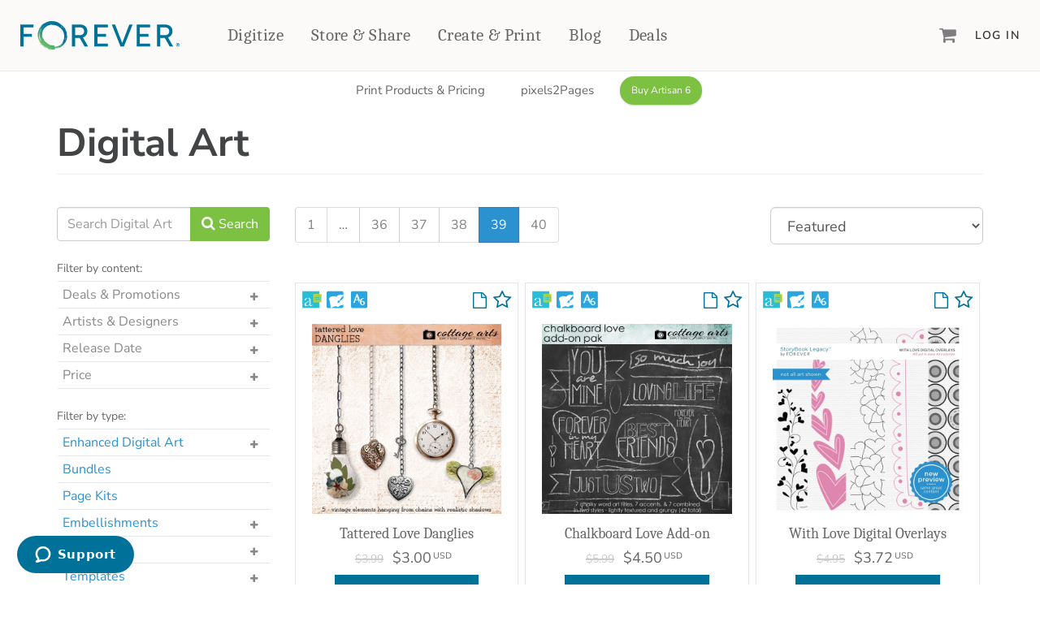

--- FILE ---
content_type: text/html; charset=utf-8
request_url: https://www.forever.com/digital_art_library?facet_ids=50&page=39
body_size: 12439
content:
<!DOCTYPE html>
<html class="digital_art_library index" lang="en">

<head prefix="og: http://ogp.me/ns#">
  <title>Digital Art for Digital Scrapbooking | FOREVER® Digital Art</title>
  <link rel="icon" type="image/x-icon" href="https://dukd8s1zu7fdn.cloudfront.net/assets/favicon-257a10f74a73dbc4a67b70e8b161a9dda7ba8b472bb4e20c58cd2b74cff33dfc.ico" />

  <meta name="description" content="Enormous library of digital art for digital scrapbooking. Search themes, templates, sales, and promotions from multiple artists. FOREVER® Digital Art."></meta>
      <meta property="og:title" content="Digital Art for Digital Scrapbooking | FOREVER® Digital Art"></meta>
  <meta property="og:description" content="Enormous library of digital art for digital scrapbooking. Search themes, templates, sales, and promotions from multiple artists. FOREVER® Digital Art."></meta>
  <meta property="og:image" content="https://dukd8s1zu7fdn.cloudfront.net/assets/digital-art/digital-art-hero-md-fc847aff8388ead6b935cea2cb44edd61548103efc6a9d17259c1192146774c8.jpg"></meta>

<meta property="og:type" content="website"></meta>
<meta property="og:url " content="https://store.forever.com/digital_art_library?facet_ids=50&amp;page=39"></meta>
<meta property="og:site_name" content="Forever.com"></meta>


  <meta name="viewport" content="width=device-width, initial-scale=1.0"></meta>
  <meta name="turbo-cache-control" content="no-cache"></meta>

  <link rel="stylesheet" href="https://dukd8s1zu7fdn.cloudfront.net/assets/application-aaf16da1c7ff6e7aa2ab0455ebb61cb6acb5e058594ec7529944c1dec43b3338.css" media="all" data-turbo-track="reload" />

  <script src="https://dukd8s1zu7fdn.cloudfront.net/packs/js/runtime-c7b5ea472f8c3ea1058e.js" data-turbo-track="reload" defer="defer"></script>
<script src="https://dukd8s1zu7fdn.cloudfront.net/packs/js/594-ab1ef15e19292ca96ed4.js" data-turbo-track="reload" defer="defer"></script>
<script src="https://dukd8s1zu7fdn.cloudfront.net/packs/js/928-ae283bbe21f678e5c9bc.js" data-turbo-track="reload" defer="defer"></script>
<script src="https://dukd8s1zu7fdn.cloudfront.net/packs/js/713-9041d8790b73d565b18d.js" data-turbo-track="reload" defer="defer"></script>
<script src="https://dukd8s1zu7fdn.cloudfront.net/packs/js/481-ea7fa77d4e74cf279cf6.js" data-turbo-track="reload" defer="defer"></script>
<script src="https://dukd8s1zu7fdn.cloudfront.net/packs/js/813-f72a903b4c38ba63c3b7.js" data-turbo-track="reload" defer="defer"></script>
<script src="https://dukd8s1zu7fdn.cloudfront.net/packs/js/application-229e5a168b2dd7df9977.js" data-turbo-track="reload" defer="defer"></script>
  <script src="https://js.stripe.com/v3/" data-turbo-track="reload"></script>

  <meta name="csrf-param" content="authenticity_token" />
<meta name="csrf-token" content="II5SzW_-RFBRHRZte-yu7RAywUt7RFbymMRX0uAHkyV9VoKjA2euRQvxjhlXZpdEEfbzoXbBEC3IXQnMAfEBwA" />
  <meta name="csp-nonce" content="EHkqUS/yAnsyrUamhW3DHJ6oM1MtwC+GHl6QHKh0R5Q="></meta>
    <meta name="msvalidate.01" content="152639A1DF6832361AA0470932B13986" />


</head>

<body  class="digital_art_library index">
  <noscript><iframe src="https://www.googletagmanager.com/ns.html?id=GTM-MQN2FTQZ"
height="0" width="0" style="display:none;visibility:hidden"></iframe></noscript>

  <div class='wrapper '>

    




<nav class="f-primary-nav-v2">
  <div class="container-fluid-lg container-fluid-xl">
    <div class="f-primary-nav-v2-wrapper">
      <!-- hamburger -->
      <div class="f-primary-nav-v2-wrapper-first-col">
        <button class="f-primary-nav-v2-icon-link" id="fPrimaryNavV2HamburgerButton">
          <i class="fa fa-bars"></i>
        </button>
      </div>

      <!-- logo -->
      <a data-turbo="false" class="f-primary-nav-v2-logo-link f-primary-nav-v2-logo-link-default" content="FOREVER" href="https://www.forever.com/">
        <img src="https://forever-mars-ui.s3.amazonaws.com/images/forever-logo-v2.svg"></img>
</a>
      <!-- primary nav -->
      <ul class="f-primary-nav-v2-primary-links">
        <li>
          <a class="f-primary-nav-v2-primary-link" data-turbo="false" href="https://www.forever.com/digital-conversion">Digitize</a>
        </li>

        <li>
          <a data-turbo="false" class="f-primary-nav-v2-primary-link" href="https://www.forever.com/storage">Store &amp; Share</a>
        </li>

        <!-- create and print -->
        <li>
          <div class="f-primary-nav-v2-create-and-print-dropdown-container f-primary-nav-v2-dropdown-container-interactions">
            <div class="f-primary-nav-v2-dropdown-button-container">
              <a data-turbo="false" class="f-primary-nav-v2-primary-link" href="https://www.forever.com/create-and-print">Create &amp; Print</a>
              <!-- here separately so it can be absolutely positioned while the dropdown can be absolute -->
              <div class="f-primary-nav-v2-dropdown-contents-arrow"></div>
            </div>

            <div class="f-primary-nav-v2-dropdown-contents f-primary-nav-v2-create-and-print-dropdown-contents">
              <div class="f-primary-nav-v2-create-and-print-dropdown-grid">
                <!-- create and print -->
                <div>
                  <h3 class="f-primary-nav-v2-dropdown-heading">
                    <a class="f-primary-nav-v2-secondary-link" data-turbo="false" href="https://www.forever.com/create-and-print">Create &amp; Print</a>
                  </h3>

                  <ul class="f-primary-nav-v2-create-and-print-categories">
                    <!-- photo books -->
                    <li>
                      <h4>
                        <a class="f-primary-nav-v2-secondary-link" data-turbo="false" href="https://www.forever.com/create-and-print/photo-books">Photo Books</a>
                      </h4>

                      <ul class="f-primary-nav-v2-products">
                        <li>
                          <a data-turbo="false" href="https://www.forever.com/create-and-print/photo-books?facet_name=Standard Photo Book">Standard Photo Book</a>
                        </li>
                        <li>
                          <a data-turbo="false" href="https://www.forever.com/create-and-print/photo-books?facet_name=Deluxe Seamless Layflat">Deluxe Seamless Layflat</a>
                        </li>
                      </ul>
                    </li>

                    <!-- drinkware -->
                    <li>
                      <h4>
                        <a class="f-primary-nav-v2-secondary-link" data-turbo="false" href="https://www.forever.com/create-and-print/drinkware">Drinkware</a>
                      </h4>

                      <ul class="f-primary-nav-v2-products">
                        <li>
                          <a data-turbo="false" href="https://www.forever.com/create-and-print/drinkware/tumblers">Travel Tumblers</a>
                        </li>
                        <li>
                          <a data-turbo="false" href="https://www.forever.com/create-and-print/drinkware/photo-mugs">Mugs</a>
                        </li>
                        <li>
                          <a data-turbo="false" href="https://www.forever.com/create-and-print/drinkware/frosted-glasses">Frosted Glasses</a>
                        </li>
                      </ul>
                    </li>

                    <!-- photo gifts -->
                    <li>
                      <h4>
                         <a class="f-primary-nav-v2-secondary-link" data-turbo="false" href="https://www.forever.com/create-and-print/photo-gifts">Photo Gifts</a>
                      </h4>

                      <ul class="f-primary-nav-v2-products">
                        <li>
                          <a data-turbo="false" href="https://www.forever.com/create-and-print/photo-gifts/tabletop-panels">Tabletop Panels</a>
                        </li>
                        <li>
                          <a data-turbo="false" href="https://www.forever.com/create-and-print/photo-gifts/ornaments">Ornaments</a>
                        </li>
                        <li>
                          <a data-turbo="false" href="https://www.forever.com/create-and-print/photo-gifts/coaster-sets">Coaster Sets</a>
                        </li>
                        <li>
                          <a data-turbo="false" href="https://www.forever.com/create-and-print/photo-gifts/magnets">Magnets</a>
                        </li>
                        <li>
                          <a data-turbo="false" href="https://www.forever.com/create-and-print/photo-gifts/puzzles">Puzzles</a>
                        </li>
                      </ul>
                    </li>

                    <!-- home decor -->
                    <li>
                      <h4>
                        <a class="f-primary-nav-v2-secondary-link" data-turbo="false" href="https://www.forever.com/create-and-print/home-decor">Home Décor</a>
                      </h4>

                      <ul class="f-primary-nav-v2-products">
                        <li>
                          <a data-turbo="false" href="https://www.forever.com/create-and-print/home-decor/blankets?facet_names=Mink Sherpa&amp;facet_names=Plush Fleece">Fleece Blankets</a>
                        </li>

                        <li>
                          <a data-turbo="false" href="https://www.forever.com/create-and-print/home-decor/blankets?facet_name=Woven">Woven Blankets</a>
                        </li>

                        <li>
                          <a data-turbo="false" href="https://www.forever.com/create-and-print/home-decor/blankets?facet_name=Outdoor">Outdoor Blankets</a>
                        </li>

                        <li>
                          <a data-turbo="false" href="https://www.forever.com/create-and-print/home-decor/pillows">Pillows</a>
                        </li>

                        <li>
                          <a data-turbo="false" href="https://www.forever.com/create-and-print/home-decor/towels">Towels</a>
                        </li>
                      </ul>
                    </li>

                    <!-- wall decor -->
                    <li>
                      <h4>
                        <a class="f-primary-nav-v2-secondary-link" data-turbo="false" href="https://www.forever.com/create-and-print/wall-decor">Wall Décor</a>
                      </h4>

                      <ul class="f-primary-nav-v2-products">
                        <li>
                          <a data-turbo="false" href="https://www.forever.com/create-and-print/wall-decor/canvas-prints">Canvas Prints</a>
                        </li>
                        <li>
                          <a data-turbo="false" href="https://www.forever.com/create-and-print/wall-decor/metal-wall-panels">Metal Panels</a>
                        </li>
                      </ul>
                    </li>

                    <!-- cards and stationery -->
                    <li>
                      <h4>
                         <a class="f-primary-nav-v2-secondary-link" data-turbo="false" href="https://www.forever.com/create-and-print/cards-and-stationery">Cards &amp; Stationery</a>
                      </h4>

                      <ul class="f-primary-nav-v2-products">
                        <li>
                          <a data-turbo="false" href="https://www.forever.com/create-and-print/cards-and-stationery/cards">Cards</a>
                        </li>
                        <li>
                          <a data-turbo="false" href="https://www.forever.com/create-and-print/cards-and-stationery/notebooks">Notebooks</a>
                        </li>
                        <li>
                          <a data-turbo="false" href="https://www.forever.com/create-and-print/cards-and-stationery/planners">Planners</a>
                        </li>
                      </ul>
                    </li>

                    <!-- calendars -->
                    <li>
                      <h4>
                        <a class="f-primary-nav-v2-secondary-link" data-turbo="false" href="https://www.forever.com/create-and-print/calendars">Calendars</a>
                      </h4>
                    </li>

                    <!-- photo prints -->
                    <li>
                      <h4>
                        <a class="f-primary-nav-v2-secondary-link" data-turbo="false" href="https://www.forever.com/create-and-print/photo-prints">Photo Prints</a>
                      </h4>
                    </li>
                  </ul>
                </div>

                <!-- scrapbooking and design -->
                <div>
                  <h3 class="f-primary-nav-v2-dropdown-heading">
                    <a class="f-primary-nav-v2-secondary-link" href="https://www.forever.com/artisan">Digital Scrapbooking &amp; Design</a>
                  </h3>

                  <ul class="f-primary-nav-v2-create-and-print-other-items">
                    <li>
                      <div class="f-primary-nav-v2-create-and-print-other-item">
                        <img src="https://forever-mars-ui.s3.amazonaws.com/images/create-print-nav/artisan-6.png" />

                        <div>
                          <a class="f-primary-nav-v2-secondary-link" href="https://www.forever.com/artisan">Artisan® 6</a>

                          <p>Create your vision, your way, with our most powerful design software to date.</p>
                        </div>
                      </div>
                    </li>

                    <li>
                      <div class="f-primary-nav-v2-create-and-print-other-item">
                        <img src="https://forever-mars-ui.s3.amazonaws.com/images/create-print-nav/pixels2pages.png" />

                        <div>
                          <a class="f-primary-nav-v2-secondary-link" href="https://www.forever.com/training">pixels2Pages™</a>

                          <p>Learn from the pros as a member of the inspiring pixels2Pages™ online community.</p>
                        </div>
                      </div>
                    </li>

                    <li>
                      <div class="f-primary-nav-v2-create-and-print-other-item">
                        <img src="https://forever-mars-ui.s3.amazonaws.com/images/create-print-nav/digital-art.png" />

                        <div>
                          <a class="f-primary-nav-v2-secondary-link" href="https://www.forever.com/digital_art_library">Digital Art</a>

                          <p>Artisan&reg; scrapbook kits, templates, embellishments, and more!</p>
                        </div>
                      </div>
                    </li>
                  </ul>
                </div>
              </div>
            </div>
          </div>
        </li>

        <!-- products -->

        <li>
          <a data-turbo="false" class="f-primary-nav-v2-primary-link" href="https://www.forever.com/yours">Blog</a>
        </li>

        <li>
          <a class="f-primary-nav-v2-primary-link" href="https://www.forever.com/deals">Deals</a>
        </li>
      </ul>

      <!-- last column, cart, user -->
      <div class="f-primary-nav-v2-wrapper-last-col">
        <a class="f-primary-nav-v2-icon-link f-primary_nav-icon_link-cart" id="mini-cart" href="https://www.forever.com/cart">
          <i class="fa fa-shopping-cart"></i>

          <div class="f-primary-nav-v2-cart-count f-primary_nav-icon_link-cart_count hidden">0</div>
</a>
          <a id="fPrimaryNavV2LoginButton" class="f-primary-nav-v2-secondary-link" href="https://www.forever.com/sign_in">Log In</a>
      </div>
    </div>
  </div>

  <!-- push out menu -->
  <div class="f-primary-nav-v2-push-out-menu f-primary-nav-v2-push-out-menu-left">
    <ul>
      <li>
        <a class="f-primary-nav-v2-primary-link" data-turbo="false" href="https://www.forever.com/digital-conversion">Digitize</a>
      </li>

      <li>
        <a data-turbo="false" class="f-primary-nav-v2-primary-link" href="https://www.forever.com/storage">Store &amp; Share</a>
      </li>

      <li>
        <a data-turbo="false" class="f-primary-nav-v2-primary-link" href="https://www.forever.com/create-and-print">Create &amp; Print</a>
      </li>


      <li>
        <a data-turbo="false" class="f-primary-nav-v2-primary-link" href="https://www.forever.com/yours">Blog</a>
      </li>

      <li>
        <a class="f-primary-nav-v2-primary-link" href="https://www.forever.com/deals">Deals</a>
      </li>
    </ul>

      <ul class="f-primary-nav-v2-secondary-links f-primary-nav-v2-push-out-menu-other-links">
        <li>
          <a class="f-primary-nav-v2-secondary-link" href="https://www.forever.com/sign_in">Log In</a>
        </li>

        <li>
          <a class="f-primary-nav-v2-secondary-link" href="https://www.forever.com/sign_up">Sign Up</a>
        </li>
      </ul>
  </div>

  <div class="store-f-primary-nav-v2-push-out-menu-overlay">
    <button class="store-f-primary-nav-v2-push-out-menu-close-button">
      <i class="fa fa-close"></i>
    </button>
  </div>
</nav>



    <main role='main' id='rails_main'>

      <div id='flash'>
      </div>

      

<nav id="subnav" class="f-subnav-container">
  <div class="container font-size-300">
    <div class="row">
      <div class="f-subnav">




          <ul class="links">
            <a title="Print photo books, wall décor, photo gifts, calendars, cards and more directly from the FOREVER Artisan® digital scrapbooking and design Software." href="https://www.forever.com/artisan#printing"><span>Print Products &amp; Pricing</span></a>
            <a title="Join a thriving community of digital scrapbookers and get access to tons of tutorials, tips, projects, and ideas. Premium training and creative resources." href="https://www.forever.com/training"><span>pixels2Pages</span></a>

          </ul>

          <form class="new_line_item" id="new_line_item" action="/cart/line_items" accept-charset="UTF-8" method="post"><input type="hidden" name="authenticity_token" value="ouWLshdsPNwdeEn5aevk_5xesrGmBrHDr6mYjWNtZkwnJgUvx09EwCxke7sZpvFXlYIKCVUbOYIVcyZi6X6Z5g" autocomplete="off" />
  <input value="202246" autocomplete="off" type="hidden" name="line_item[product_id]" id="line_item_product_id" />
  <button class="btn btn-sm btn-primary f-subnav-action" title="Buy FOREVER® Artisan 6">Buy Artisan 6</button>
</form>


    </div>
  </div>
</nav>


<div class='color_block-white hero-subnav_offset'>
  <div class='container'>

    <form class="form" data-listToggle="true" action="https://www.forever.com/digital_art_library" accept-charset="UTF-8" method="get">

      <div class="l-section">

        <div class="row">
          <div class="col-xs-12">
            <div class="f-grid f-grid-valign-bottom f-grid-padding_bs">
              <div class='f-col-xs-24 f-col-md-16'>
                <h1>Digital Art</h1>
              </div>
            </div>
          </div>
          <div class="col-xs-12">
            <hr class="no-margin" />
          </div>
        </div>

        <div class="row l-section">
          <div class="col-xs-12 col-md-3">
            <div class="input-group digital-art-library-search">

              <input type="search" name="term" id="term" label="false" placeholder="Search Digital Art" class="form-control" />
              <span class="input-group-btn">

                <button name="button" type="submit" class="btn btn-primary">
                  <i class="fa fa-search btn-action-icon"></i>
                  <span class="btn-action-label visible-lg-inline">Search</span>
</button>
              </span>
            </div>
            <div class="text-center btn-facet_toggler-container l-section">
              <a data-toggle="collapse" data-target="#js-facet_list-container" class="btn btn-block btn-inverse btn-secondary btn-facet_toggler">Toggle Filter Options</a>
            </div>
            <div id="js-facet_list-container" class="collapse facet-toggle-list l-section-close">
              <div class='visible-xs-block'>
                <div class='form-group form-group-lg'>
                  <select name="priority_facet_id" id="priority-mobile" class="form-control js-form-select"><option value="digital-arts-featured">Featured</option>
<option value="digital-arts-most-popular">Most Popular</option>
<option value="digital-arts-most-recent">Most Recent</option>
<option value="digital-arts-recent-favorites">Recent Favorites</option></select>
                </div>
              </div>
                  <label for="Filter_by_Content:">Filter by content:</label>
    <ul class="list-group list-group-toggle">
          <li class="list-group-item">
  

    <div class="list-group-toggler">
      <a href class="list-group-link"> Deals &amp; Promotions</a>
      <i class="list-group-toggle-trigger fa fa-plus"></i>
    </div>

  <ul class="list-group-item-child list-unstyled ">
      <li class="list-group-item">
  <a href class="list-group-link "> 
    p2P The New Chapter Crop Featured Designer Facet<i class="fa "></i>
  </a>
  <input type="checkbox" name="facet_ids[]" id="facet_ids_" value="2534" style="display:none;" />
</li>

      <li class="list-group-item">
  <a href class="list-group-link "> 
    The Art Drop<i class="fa "></i>
  </a>
  <input type="checkbox" name="facet_ids[]" id="facet_ids_" value="2521" style="display:none;" />
</li>

      <li class="list-group-item">
  <a href class="list-group-link "> 
    Past Mystery Box Kits<i class="fa "></i>
  </a>
  <input type="checkbox" name="facet_ids[]" id="facet_ids_" value="1616" style="display:none;" />
</li>

  </ul>
</li>

          <li class="list-group-item">
  

    <div class="list-group-toggler">
      <a href class="list-group-link"> Artists &amp; Designers</a>
      <i class="list-group-toggle-trigger fa fa-plus"></i>
    </div>

  <ul class="list-group-item-child list-unstyled ">
      <li class="list-group-item">
  <a href class="list-group-link "> 
    Across The Pond<i class="fa "></i>
  </a>
  <input type="checkbox" name="facet_ids[]" id="facet_ids_" value="233" style="display:none;" />
</li>

      <li class="list-group-item">
  <a href class="list-group-link "> 
    Alphabet Soup™<i class="fa "></i>
  </a>
  <input type="checkbox" name="facet_ids[]" id="facet_ids_" value="774" style="display:none;" />
</li>

      <li class="list-group-item">
  <a href class="list-group-link "> 
    Art Party™<i class="fa "></i>
  </a>
  <input type="checkbox" name="facet_ids[]" id="facet_ids_" value="515" style="display:none;" />
</li>

      <li class="list-group-item">
  <a href class="list-group-link "> 
    Cottage Arts<i class="fa "></i>
  </a>
  <input type="checkbox" name="facet_ids[]" id="facet_ids_" value="151" style="display:none;" />
</li>

      <li class="list-group-item">
  <a href class="list-group-link "> 
    Designs by Laura Burger<i class="fa "></i>
  </a>
  <input type="checkbox" name="facet_ids[]" id="facet_ids_" value="154" style="display:none;" />
</li>

      <li class="list-group-item">
  <a href class="list-group-link "> 
    Designs by Mandy King<i class="fa "></i>
  </a>
  <input type="checkbox" name="facet_ids[]" id="facet_ids_" value="155" style="display:none;" />
</li>

      <li class="list-group-item">
  <a href class="list-group-link "> 
    FOREVER Digital Art™<i class="fa "></i>
  </a>
  <input type="checkbox" name="facet_ids[]" id="facet_ids_" value="156" style="display:none;" />
</li>

      <li class="list-group-item">
  <a href class="list-group-link "> 
    Itsy Bitsy™<i class="fa "></i>
  </a>
  <input type="checkbox" name="facet_ids[]" id="facet_ids_" value="842" style="display:none;" />
</li>

      <li class="list-group-item">
  <a href class="list-group-link "> 
    Jen Martakis Designs<i class="fa "></i>
  </a>
  <input type="checkbox" name="facet_ids[]" id="facet_ids_" value="157" style="display:none;" />
</li>

      <li class="list-group-item">
  <a href class="list-group-link "> 
    J. Ovenell Designs<i class="fa "></i>
  </a>
  <input type="checkbox" name="facet_ids[]" id="facet_ids_" value="2515" style="display:none;" />
</li>

      <li class="list-group-item">
  <a href class="list-group-link "> 
    Katie Pertiet Designs<i class="fa "></i>
  </a>
  <input type="checkbox" name="facet_ids[]" id="facet_ids_" value="153" style="display:none;" />
</li>

      <li class="list-group-item">
  <a href class="list-group-link "> 
    Little Feet Digital Designs<i class="fa "></i>
  </a>
  <input type="checkbox" name="facet_ids[]" id="facet_ids_" value="159" style="display:none;" />
</li>

      <li class="list-group-item">
  <a href class="list-group-link "> 
    LJS Designs<i class="fa "></i>
  </a>
  <input type="checkbox" name="facet_ids[]" id="facet_ids_" value="160" style="display:none;" />
</li>

      <li class="list-group-item">
  <a href class="list-group-link "> 
    Lucky Girl Creative™<i class="fa "></i>
  </a>
  <input type="checkbox" name="facet_ids[]" id="facet_ids_" value="161" style="display:none;" />
</li>

      <li class="list-group-item">
  <a href class="list-group-link "> 
    MagsGraphics<i class="fa "></i>
  </a>
  <input type="checkbox" name="facet_ids[]" id="facet_ids_" value="556" style="display:none;" />
</li>

      <li class="list-group-item">
  <a href class="list-group-link "> 
    pixels2Pages<i class="fa "></i>
  </a>
  <input type="checkbox" name="facet_ids[]" id="facet_ids_" value="163" style="display:none;" />
</li>

      <li class="list-group-item">
  <a href class="list-group-link "> 
    Seatrout Scraps<i class="fa "></i>
  </a>
  <input type="checkbox" name="facet_ids[]" id="facet_ids_" value="164" style="display:none;" />
</li>

      <li class="list-group-item">
  <a href class="list-group-link "> 
    StoryBook Legacy™<i class="fa "></i>
  </a>
  <input type="checkbox" name="facet_ids[]" id="facet_ids_" value="152" style="display:none;" />
</li>

      <li class="list-group-item">
  <a href class="list-group-link "> 
    Studio Nova<i class="fa "></i>
  </a>
  <input type="checkbox" name="facet_ids[]" id="facet_ids_" value="2497" style="display:none;" />
</li>

      <li class="list-group-item">
  <a href class="list-group-link "> 
    Two&#39;s Company™<i class="fa "></i>
  </a>
  <input type="checkbox" name="facet_ids[]" id="facet_ids_" value="780" style="display:none;" />
</li>

  </ul>
</li>

          <li class="list-group-item">
  

    <div class="list-group-toggler">
      <a href class="list-group-link"> Release Date</a>
      <i class="list-group-toggle-trigger fa fa-plus"></i>
    </div>

  <ul class="list-group-item-child list-unstyled ">
      <li class="list-group-item">
  <a href class="list-group-link "> 
    New<i class="fa "></i>
  </a>
  <input type="checkbox" name="facet_ids[]" id="facet_ids_" value="129" style="display:none;" />
</li>

      <li class="list-group-item">
  <a href class="list-group-link "> 
    December 2025<i class="fa "></i>
  </a>
  <input type="checkbox" name="facet_ids[]" id="facet_ids_" value="222" style="display:none;" />
</li>

      <li class="list-group-item">
  <a href class="list-group-link "> 
    November 2025<i class="fa "></i>
  </a>
  <input type="checkbox" name="facet_ids[]" id="facet_ids_" value="223" style="display:none;" />
</li>

      <li class="list-group-item">
  <a href class="list-group-link "> 
    October 2025<i class="fa "></i>
  </a>
  <input type="checkbox" name="facet_ids[]" id="facet_ids_" value="224" style="display:none;" />
</li>

  </ul>
</li>

          <li class="list-group-item">
  

    <div class="list-group-toggler">
      <a href class="list-group-link"> Price</a>
      <i class="list-group-toggle-trigger fa fa-plus"></i>
    </div>

  <ul class="list-group-item-child list-unstyled ">
      <li class="list-group-item">
  <a href class="list-group-link "> 
    Free<i class="fa "></i>
  </a>
  <input type="checkbox" name="facet_ids[]" id="facet_ids_" value="168" style="display:none;" />
</li>

      <li class="list-group-item">
  <a href class="list-group-link "> 
    Less than $5.00<i class="fa "></i>
  </a>
  <input type="checkbox" name="facet_ids[]" id="facet_ids_" value="169" style="display:none;" />
</li>

      <li class="list-group-item">
  <a href class="list-group-link "> 
    $5.00 - $10.00<i class="fa "></i>
  </a>
  <input type="checkbox" name="facet_ids[]" id="facet_ids_" value="167" style="display:none;" />
</li>

      <li class="list-group-item">
  <a href class="list-group-link "> 
    More than $10.00<i class="fa "></i>
  </a>
  <input type="checkbox" name="facet_ids[]" id="facet_ids_" value="170" style="display:none;" />
</li>

  </ul>
</li>

    </ul>
    <label for="Filter_by_Type:">Filter by type:</label>
    <ul class="list-group list-group-toggle">
          <li class="list-group-item">
  

    <a href class="list-group-link "> 
      Enhanced Digital Art<i class="fa "></i>
    </a>
    <input type="checkbox" name="facet_ids[]" id="facet_ids_" value="2176" style="display:none;" />
    <a href class="list-group-toggler" id=group-2176-toggler><i class="list-group-toggle-trigger fa fa-plus"></i></a>

  <ul class="list-group-item-child list-unstyled ">
      <li class="list-group-item">
  <a href class="list-group-link "> 
    Alphas<i class="fa "></i>
  </a>
  <input type="checkbox" name="facet_ids[]" id="facet_ids_" value="133" style="display:none;" />
</li>

      <li class="list-group-item">
  <a href class="list-group-link "> 
    Blueprints<i class="fa "></i>
  </a>
  <input type="checkbox" name="facet_ids[]" id="facet_ids_" value="136" style="display:none;" />
</li>

      <li class="list-group-item">
  <a href class="list-group-link "> 
    Live Templates &amp; Pre-Designed Pages<i class="fa "></i>
  </a>
  <input type="checkbox" name="facet_ids[]" id="facet_ids_" value="2177" style="display:none;" />
</li>

      <li class="list-group-item">
  <a href class="list-group-link "> 
    Cluster Groups<i class="fa "></i>
  </a>
  <input type="checkbox" name="facet_ids[]" id="facet_ids_" value="2180" style="display:none;" />
</li>

      <li class="list-group-item">
  <a href class="list-group-link "> 
    Decorative Frames<i class="fa "></i>
  </a>
  <input type="checkbox" name="facet_ids[]" id="facet_ids_" value="2182" style="display:none;" />
</li>

      <li class="list-group-item">
  <a href class="list-group-link "> 
    Blend Effects<i class="fa "></i>
  </a>
  <input type="checkbox" name="facet_ids[]" id="facet_ids_" value="2179" style="display:none;" />
</li>

      <li class="list-group-item">
  <a href class="list-group-link "> 
    Mask Effects<i class="fa "></i>
  </a>
  <input type="checkbox" name="facet_ids[]" id="facet_ids_" value="1537" style="display:none;" />
</li>

      <li class="list-group-item">
  <a href class="list-group-link "> 
    Mat Effects<i class="fa "></i>
  </a>
  <input type="checkbox" name="facet_ids[]" id="facet_ids_" value="2183" style="display:none;" />
</li>

      <li class="list-group-item">
  <a href class="list-group-link "> 
    Shapes<i class="fa "></i>
  </a>
  <input type="checkbox" name="facet_ids[]" id="facet_ids_" value="134" style="display:none;" />
</li>

      <li class="list-group-item">
  <a href class="list-group-link "> 
    Shaped Edges<i class="fa "></i>
  </a>
  <input type="checkbox" name="facet_ids[]" id="facet_ids_" value="2184" style="display:none;" />
</li>

      <li class="list-group-item">
  <a href class="list-group-link "> 
    Corners<i class="fa "></i>
  </a>
  <input type="checkbox" name="facet_ids[]" id="facet_ids_" value="2181" style="display:none;" />
</li>

      <li class="list-group-item">
  <a href class="list-group-link "> 
    Strokes<i class="fa "></i>
  </a>
  <input type="checkbox" name="facet_ids[]" id="facet_ids_" value="2185" style="display:none;" />
</li>

  </ul>
</li>

          <li class="list-group-item">
  <a href class="list-group-link "> 
    Bundles<i class="fa "></i>
  </a>
  <input type="checkbox" name="facet_ids[]" id="facet_ids_" value="147" style="display:none;" />
</li>

          <li class="list-group-item">
  <a href class="list-group-link "> 
    Page Kits<i class="fa "></i>
  </a>
  <input type="checkbox" name="facet_ids[]" id="facet_ids_" value="2186" style="display:none;" />
</li>

          <li class="list-group-item">
  

    <a href class="list-group-link "> 
      Embellishments<i class="fa "></i>
    </a>
    <input type="checkbox" name="facet_ids[]" id="facet_ids_" value="137" style="display:none;" />
    <a href class="list-group-toggler" id=group-137-toggler><i class="list-group-toggle-trigger fa fa-plus"></i></a>

  <ul class="list-group-item-child list-unstyled ">
      <li class="list-group-item">
  <a href class="list-group-link "> 
    Borders &amp; Edgers<i class="fa "></i>
  </a>
  <input type="checkbox" name="facet_ids[]" id="facet_ids_" value="148" style="display:none;" />
</li>

      <li class="list-group-item">
  <a href class="list-group-link "> 
    Clusters<i class="fa "></i>
  </a>
  <input type="checkbox" name="facet_ids[]" id="facet_ids_" value="2187" style="display:none;" />
</li>

      <li class="list-group-item">
  <a href class="list-group-link "> 
    Frames<i class="fa "></i>
  </a>
  <input type="checkbox" name="facet_ids[]" id="facet_ids_" value="145" style="display:none;" />
</li>

      <li class="list-group-item">
  <a href class="list-group-link "> 
    Journal Cards<i class="fa "></i>
  </a>
  <input type="checkbox" name="facet_ids[]" id="facet_ids_" value="149" style="display:none;" />
</li>

      <li class="list-group-item">
  <a href class="list-group-link "> 
    Masks &amp; Overlays<i class="fa "></i>
  </a>
  <input type="checkbox" name="facet_ids[]" id="facet_ids_" value="144" style="display:none;" />
</li>

      <li class="list-group-item">
  <a href class="list-group-link "> 
    Splatters &amp; Scatters<i class="fa "></i>
  </a>
  <input type="checkbox" name="facet_ids[]" id="facet_ids_" value="138" style="display:none;" />
</li>

      <li class="list-group-item">
  <a href class="list-group-link "> 
    Word Art<i class="fa "></i>
  </a>
  <input type="checkbox" name="facet_ids[]" id="facet_ids_" value="142" style="display:none;" />
</li>

  </ul>
</li>

          <li class="list-group-item">
  

    <a href class="list-group-link "> 
      Papers<i class="fa "></i>
    </a>
    <input type="checkbox" name="facet_ids[]" id="facet_ids_" value="146" style="display:none;" />
    <a href class="list-group-toggler" id=group-146-toggler><i class="list-group-toggle-trigger fa fa-plus"></i></a>

  <ul class="list-group-item-child list-unstyled ">
      <li class="list-group-item">
  <a href class="list-group-link "> 
    Standard<i class="fa "></i>
  </a>
  <input type="checkbox" name="facet_ids[]" id="facet_ids_" value="2189" style="display:none;" />
</li>

      <li class="list-group-item">
  <a href class="list-group-link "> 
    Deluxe Seamless Layflat<i class="fa "></i>
  </a>
  <input type="checkbox" name="facet_ids[]" id="facet_ids_" value="2190" style="display:none;" />
</li>

  </ul>
</li>

          <li class="list-group-item">
  

    <a href class="list-group-link "> 
      Templates<i class="fa "></i>
    </a>
    <input type="checkbox" name="facet_ids[]" id="facet_ids_" value="143" style="display:none;" />
    <a href class="list-group-toggler" id=group-143-toggler><i class="list-group-toggle-trigger fa fa-plus"></i></a>

  <ul class="list-group-item-child list-unstyled ">
      <li class="list-group-item">
  <a href class="list-group-link "> 
    Standard Pages<i class="fa "></i>
  </a>
  <input type="checkbox" name="facet_ids[]" id="facet_ids_" value="2191" style="display:none;" />
</li>

      <li class="list-group-item">
  <a href class="list-group-link "> 
    Standard Books<i class="fa "></i>
  </a>
  <input type="checkbox" name="facet_ids[]" id="facet_ids_" value="2192" style="display:none;" />
</li>

      <li class="list-group-item">
  <a href class="list-group-link "> 
    Deluxe Seamless Layflat<i class="fa "></i>
  </a>
  <input type="checkbox" name="facet_ids[]" id="facet_ids_" value="2193" style="display:none;" />
</li>

  </ul>
</li>

          <li class="list-group-item">
  

    <a href class="list-group-link "> 
      Pre-Designed Pages &amp; Books<i class="fa "></i>
    </a>
    <input type="checkbox" name="facet_ids[]" id="facet_ids_" value="139" style="display:none;" />
    <a href class="list-group-toggler" id=group-139-toggler><i class="list-group-toggle-trigger fa fa-plus"></i></a>

  <ul class="list-group-item-child list-unstyled ">
      <li class="list-group-item">
  <a href class="list-group-link "> 
    Standard Pages<i class="fa "></i>
  </a>
  <input type="checkbox" name="facet_ids[]" id="facet_ids_" value="2194" style="display:none;" />
</li>

      <li class="list-group-item">
  <a href class="list-group-link "> 
    Standard Books<i class="fa "></i>
  </a>
  <input type="checkbox" name="facet_ids[]" id="facet_ids_" value="2195" style="display:none;" />
</li>

      <li class="list-group-item">
  <a href class="list-group-link "> 
    Deluxe Seamless Layflat<i class="fa "></i>
  </a>
  <input type="checkbox" name="facet_ids[]" id="facet_ids_" value="2196" style="display:none;" />
</li>

  </ul>
</li>

    </ul>
    <label for="Filter_by_Print_Project:">Filter by print project:</label>
    <ul class="list-group list-group-toggle">
          <li class="list-group-item">
  

    <a href class="list-group-link "> 
      Standard Books<i class="fa "></i>
    </a>
    <input type="checkbox" name="facet_ids[]" id="facet_ids_" value="186" style="display:none;" />
    <a href class="list-group-toggler" id=group-186-toggler><i class="list-group-toggle-trigger fa fa-plus"></i></a>

  <ul class="list-group-item-child list-unstyled ">
      <li class="list-group-item">
  <a href class="list-group-link "> 
    Square Templates &amp; Pre-Designed Pages<i class="fa "></i>
  </a>
  <input type="checkbox" name="facet_ids[]" id="facet_ids_" value="189" style="display:none;" />
</li>

      <li class="list-group-item">
  <a href class="list-group-link "> 
    Landscape Templates &amp; Pre-Designed Pages<i class="fa "></i>
  </a>
  <input type="checkbox" name="facet_ids[]" id="facet_ids_" value="188" style="display:none;" />
</li>

      <li class="list-group-item">
  <a href class="list-group-link "> 
    Portrait Templates &amp; Pre-Designed Pages<i class="fa "></i>
  </a>
  <input type="checkbox" name="facet_ids[]" id="facet_ids_" value="195" style="display:none;" />
</li>

  </ul>
</li>

          <li class="list-group-item">
  

    <a href class="list-group-link "> 
      Deluxe Seamless Layflat Books<i class="fa "></i>
    </a>
    <input type="checkbox" name="facet_ids[]" id="facet_ids_" value="680" style="display:none;" />
    <a href class="list-group-toggler" id=group-680-toggler><i class="list-group-toggle-trigger fa fa-plus"></i></a>

  <ul class="list-group-item-child list-unstyled ">
      <li class="list-group-item">
  <a href class="list-group-link "> 
    Enhanced Digital Art<i class="fa "></i>
  </a>
  <input type="checkbox" name="facet_ids[]" id="facet_ids_" value="2197" style="display:none;" />
</li>

      <li class="list-group-item">
  <a href class="list-group-link "> 
    Bundles<i class="fa "></i>
  </a>
  <input type="checkbox" name="facet_ids[]" id="facet_ids_" value="686" style="display:none;" />
</li>

      <li class="list-group-item">
  <a href class="list-group-link "> 
    Embellishments &amp; Overlays<i class="fa "></i>
  </a>
  <input type="checkbox" name="facet_ids[]" id="facet_ids_" value="687" style="display:none;" />
</li>

      <li class="list-group-item">
  <a href class="list-group-link "> 
    Papers<i class="fa "></i>
  </a>
  <input type="checkbox" name="facet_ids[]" id="facet_ids_" value="681" style="display:none;" />
</li>

      <li class="list-group-item">
  <a href class="list-group-link "> 
    Templates<i class="fa "></i>
  </a>
  <input type="checkbox" name="facet_ids[]" id="facet_ids_" value="682" style="display:none;" />
</li>

      <li class="list-group-item">
  <a href class="list-group-link "> 
    Pre-Designed Pages<i class="fa "></i>
  </a>
  <input type="checkbox" name="facet_ids[]" id="facet_ids_" value="683" style="display:none;" />
</li>

      <li class="list-group-item">
  <a href class="list-group-link "> 
    Books<i class="fa "></i>
  </a>
  <input type="checkbox" name="facet_ids[]" id="facet_ids_" value="684" style="display:none;" />
</li>

  </ul>
</li>

          <li class="list-group-item">
  

    <a href class="list-group-link "> 
      Calendars<i class="fa "></i>
    </a>
    <input type="checkbox" name="facet_ids[]" id="facet_ids_" value="172" style="display:none;" />
    <a href class="list-group-toggler" id=group-172-toggler><i class="list-group-toggle-trigger fa fa-plus"></i></a>

  <ul class="list-group-item-child list-unstyled ">
      <li class="list-group-item">
  <a href class="list-group-link "> 
    12 x 18<i class="fa "></i>
  </a>
  <input type="checkbox" name="facet_ids[]" id="facet_ids_" value="173" style="display:none;" />
</li>

      <li class="list-group-item">
  <a href class="list-group-link "> 
    11 x 8.5<i class="fa "></i>
  </a>
  <input type="checkbox" name="facet_ids[]" id="facet_ids_" value="174" style="display:none;" />
</li>

      <li class="list-group-item">
  <a href class="list-group-link "> 
    Embellishments<i class="fa "></i>
  </a>
  <input type="checkbox" name="facet_ids[]" id="facet_ids_" value="175" style="display:none;" />
</li>

  </ul>
</li>

          <li class="list-group-item">
  

    <a href class="list-group-link "> 
      Cards<i class="fa "></i>
    </a>
    <input type="checkbox" name="facet_ids[]" id="facet_ids_" value="179" style="display:none;" />
    <a href class="list-group-toggler" id=group-179-toggler><i class="list-group-toggle-trigger fa fa-plus"></i></a>

  <ul class="list-group-item-child list-unstyled ">
      <li class="list-group-item">
  <a href class="list-group-link "> 
    4 x 6 Flat<i class="fa "></i>
  </a>
  <input type="checkbox" name="facet_ids[]" id="facet_ids_" value="185" style="display:none;" />
</li>

      <li class="list-group-item">
  <a href class="list-group-link "> 
    4 x 6 Folded<i class="fa "></i>
  </a>
  <input type="checkbox" name="facet_ids[]" id="facet_ids_" value="184" style="display:none;" />
</li>

      <li class="list-group-item">
  <a href class="list-group-link "> 
    5 x 7 Flat<i class="fa "></i>
  </a>
  <input type="checkbox" name="facet_ids[]" id="facet_ids_" value="183" style="display:none;" />
</li>

      <li class="list-group-item">
  <a href class="list-group-link "> 
    5 x 7 Folded<i class="fa "></i>
  </a>
  <input type="checkbox" name="facet_ids[]" id="facet_ids_" value="181" style="display:none;" />
</li>

  </ul>
</li>

          <li class="list-group-item">
  

    <a href class="list-group-link "> 
      Photo Gifts<i class="fa "></i>
    </a>
    <input type="checkbox" name="facet_ids[]" id="facet_ids_" value="196" style="display:none;" />
    <a href class="list-group-toggler" id=group-196-toggler><i class="list-group-toggle-trigger fa fa-plus"></i></a>

  <ul class="list-group-item-child list-unstyled ">
      <li class="list-group-item">
  <a href class="list-group-link "> 
    Coasters<i class="fa "></i>
  </a>
  <input type="checkbox" name="facet_ids[]" id="facet_ids_" value="899" style="display:none;" />
</li>

      <li class="list-group-item">
  <a href class="list-group-link "> 
    Magnets<i class="fa "></i>
  </a>
  <input type="checkbox" name="facet_ids[]" id="facet_ids_" value="1258" style="display:none;" />
</li>

      <li class="list-group-item">
  <a href class="list-group-link "> 
    Mouse Pads<i class="fa "></i>
  </a>
  <input type="checkbox" name="facet_ids[]" id="facet_ids_" value="1257" style="display:none;" />
</li>

      <li class="list-group-item">
  <a href class="list-group-link "> 
    Mugs<i class="fa "></i>
  </a>
  <input type="checkbox" name="facet_ids[]" id="facet_ids_" value="202" style="display:none;" />
</li>

      <li class="list-group-item">
  <a href class="list-group-link "> 
    Tabletop Panels<i class="fa "></i>
  </a>
  <input type="checkbox" name="facet_ids[]" id="facet_ids_" value="735" style="display:none;" />
</li>

      <li class="list-group-item">
  <a href class="list-group-link "> 
    Wall Art<i class="fa "></i>
  </a>
  <input type="checkbox" name="facet_ids[]" id="facet_ids_" value="205" style="display:none;" />
</li>

  </ul>
</li>

    </ul>
    <label for="Filter_by_Style___Theme:">Filter by style &amp; theme:</label>
    <ul class="list-group list-group-toggle">
          <li class="list-group-item">
  

    <div class="list-group-toggler">
      <a href class="list-group-link"> Holidays &amp; Seasons</a>
      <i class="list-group-toggle-trigger fa fa-plus"></i>
    </div>

  <ul class="list-group-item-child list-unstyled ">
      <li class="list-group-item">
  <a href class="list-group-link "> 
    Spring<i class="fa "></i>
  </a>
  <input type="checkbox" name="facet_ids[]" id="facet_ids_" value="45" style="display:none;" />
</li>

      <li class="list-group-item">
  <a href class="list-group-link "> 
    Summer<i class="fa "></i>
  </a>
  <input type="checkbox" name="facet_ids[]" id="facet_ids_" value="46" style="display:none;" />
</li>

      <li class="list-group-item">
  <a href class="list-group-link "> 
    Autumn<i class="fa "></i>
  </a>
  <input type="checkbox" name="facet_ids[]" id="facet_ids_" value="47" style="display:none;" />
</li>

      <li class="list-group-item">
  <a href class="list-group-link "> 
    Winter<i class="fa "></i>
  </a>
  <input type="checkbox" name="facet_ids[]" id="facet_ids_" value="48" style="display:none;" />
</li>

      <li class="list-group-item">
  <a href class="list-group-link "> 
    New Year<i class="fa "></i>
  </a>
  <input type="checkbox" name="facet_ids[]" id="facet_ids_" value="49" style="display:none;" />
</li>

      <li class="list-group-item">
  <a href class="list-group-link list-group-link-is_active"> 
    Valentine&#39;s Day<i class="fa "></i>
  </a>
  <input type="checkbox" name="facet_ids[]" id="facet_ids_" value="50" style="display:none;" />
</li>

      <li class="list-group-item">
  <a href class="list-group-link "> 
    St. Patrick&#39;s Day<i class="fa "></i>
  </a>
  <input type="checkbox" name="facet_ids[]" id="facet_ids_" value="51" style="display:none;" />
</li>

      <li class="list-group-item">
  <a href class="list-group-link "> 
    Easter<i class="fa "></i>
  </a>
  <input type="checkbox" name="facet_ids[]" id="facet_ids_" value="52" style="display:none;" />
</li>

      <li class="list-group-item">
  <a href class="list-group-link "> 
    Mother&#39;s Day<i class="fa "></i>
  </a>
  <input type="checkbox" name="facet_ids[]" id="facet_ids_" value="53" style="display:none;" />
</li>

      <li class="list-group-item">
  <a href class="list-group-link "> 
    Father&#39;s Day<i class="fa "></i>
  </a>
  <input type="checkbox" name="facet_ids[]" id="facet_ids_" value="54" style="display:none;" />
</li>

      <li class="list-group-item">
  <a href class="list-group-link "> 
    Canada Day<i class="fa "></i>
  </a>
  <input type="checkbox" name="facet_ids[]" id="facet_ids_" value="55" style="display:none;" />
</li>

      <li class="list-group-item">
  <a href class="list-group-link "> 
    4th of July<i class="fa "></i>
  </a>
  <input type="checkbox" name="facet_ids[]" id="facet_ids_" value="56" style="display:none;" />
</li>

      <li class="list-group-item">
  <a href class="list-group-link "> 
    Halloween<i class="fa "></i>
  </a>
  <input type="checkbox" name="facet_ids[]" id="facet_ids_" value="57" style="display:none;" />
</li>

      <li class="list-group-item">
  <a href class="list-group-link "> 
    Thanksgiving<i class="fa "></i>
  </a>
  <input type="checkbox" name="facet_ids[]" id="facet_ids_" value="58" style="display:none;" />
</li>

      <li class="list-group-item">
  <a href class="list-group-link "> 
    Hanukkah<i class="fa "></i>
  </a>
  <input type="checkbox" name="facet_ids[]" id="facet_ids_" value="59" style="display:none;" />
</li>

      <li class="list-group-item">
  <a href class="list-group-link "> 
    Christmas<i class="fa "></i>
  </a>
  <input type="checkbox" name="facet_ids[]" id="facet_ids_" value="60" style="display:none;" />
</li>

  </ul>
</li>

          <li class="list-group-item">
  

    <div class="list-group-toggler">
      <a href class="list-group-link"> Themes</a>
      <i class="list-group-toggle-trigger fa fa-plus"></i>
    </div>

  <ul class="list-group-item-child list-unstyled ">
      <li class="list-group-item">
  <a href class="list-group-link "> 
    Animals<i class="fa "></i>
  </a>
  <input type="checkbox" name="facet_ids[]" id="facet_ids_" value="62" style="display:none;" />
</li>

      <li class="list-group-item">
  <a href class="list-group-link "> 
    Baby<i class="fa "></i>
  </a>
  <input type="checkbox" name="facet_ids[]" id="facet_ids_" value="63" style="display:none;" />
</li>

      <li class="list-group-item">
  <a href class="list-group-link "> 
    Birthday<i class="fa "></i>
  </a>
  <input type="checkbox" name="facet_ids[]" id="facet_ids_" value="64" style="display:none;" />
</li>

      <li class="list-group-item">
  <a href class="list-group-link "> 
    Child<i class="fa "></i>
  </a>
  <input type="checkbox" name="facet_ids[]" id="facet_ids_" value="66" style="display:none;" />
</li>

      <li class="list-group-item">
  <a href class="list-group-link "> 
    Ethnic<i class="fa "></i>
  </a>
  <input type="checkbox" name="facet_ids[]" id="facet_ids_" value="88" style="display:none;" />
</li>

      <li class="list-group-item">
  <a href class="list-group-link "> 
    Faith &amp; Religion<i class="fa "></i>
  </a>
  <input type="checkbox" name="facet_ids[]" id="facet_ids_" value="67" style="display:none;" />
</li>

      <li class="list-group-item">
  <a href class="list-group-link "> 
    Flowers<i class="fa "></i>
  </a>
  <input type="checkbox" name="facet_ids[]" id="facet_ids_" value="69" style="display:none;" />
</li>

      <li class="list-group-item">
  <a href class="list-group-link "> 
    Food &amp; Cooking<i class="fa "></i>
  </a>
  <input type="checkbox" name="facet_ids[]" id="facet_ids_" value="70" style="display:none;" />
</li>

      <li class="list-group-item">
  <a href class="list-group-link "> 
    Health<i class="fa "></i>
  </a>
  <input type="checkbox" name="facet_ids[]" id="facet_ids_" value="73" style="display:none;" />
</li>

      <li class="list-group-item">
  <a href class="list-group-link "> 
    Hobbies<i class="fa "></i>
  </a>
  <input type="checkbox" name="facet_ids[]" id="facet_ids_" value="89" style="display:none;" />
</li>

      <li class="list-group-item">
  <a href class="list-group-link "> 
    Home<i class="fa "></i>
  </a>
  <input type="checkbox" name="facet_ids[]" id="facet_ids_" value="86" style="display:none;" />
</li>

      <li class="list-group-item">
  <a href class="list-group-link "> 
    Inspiration<i class="fa "></i>
  </a>
  <input type="checkbox" name="facet_ids[]" id="facet_ids_" value="74" style="display:none;" />
</li>

      <li class="list-group-item">
  <a href class="list-group-link "> 
    Love<i class="fa "></i>
  </a>
  <input type="checkbox" name="facet_ids[]" id="facet_ids_" value="75" style="display:none;" />
</li>

      <li class="list-group-item">
  <a href class="list-group-link "> 
    Nature &amp; Outdoors<i class="fa "></i>
  </a>
  <input type="checkbox" name="facet_ids[]" id="facet_ids_" value="76" style="display:none;" />
</li>

      <li class="list-group-item">
  <a href class="list-group-link "> 
    Music<i class="fa "></i>
  </a>
  <input type="checkbox" name="facet_ids[]" id="facet_ids_" value="2198" style="display:none;" />
</li>

      <li class="list-group-item">
  <a href class="list-group-link "> 
    Occupations<i class="fa "></i>
  </a>
  <input type="checkbox" name="facet_ids[]" id="facet_ids_" value="77" style="display:none;" />
</li>

      <li class="list-group-item">
  <a href class="list-group-link "> 
    Patriotic<i class="fa "></i>
  </a>
  <input type="checkbox" name="facet_ids[]" id="facet_ids_" value="78" style="display:none;" />
</li>

      <li class="list-group-item">
  <a href class="list-group-link "> 
    Pets<i class="fa "></i>
  </a>
  <input type="checkbox" name="facet_ids[]" id="facet_ids_" value="79" style="display:none;" />
</li>

      <li class="list-group-item">
  <a href class="list-group-link "> 
    School<i class="fa "></i>
  </a>
  <input type="checkbox" name="facet_ids[]" id="facet_ids_" value="80" style="display:none;" />
</li>

      <li class="list-group-item">
  <a href class="list-group-link "> 
    Sports &amp; Games<i class="fa "></i>
  </a>
  <input type="checkbox" name="facet_ids[]" id="facet_ids_" value="81" style="display:none;" />
</li>

      <li class="list-group-item">
  <a href class="list-group-link "> 
    Sympathy &amp; Get Well<i class="fa "></i>
  </a>
  <input type="checkbox" name="facet_ids[]" id="facet_ids_" value="82" style="display:none;" />
</li>

      <li class="list-group-item">
  <a href class="list-group-link "> 
    Travel<i class="fa "></i>
  </a>
  <input type="checkbox" name="facet_ids[]" id="facet_ids_" value="83" style="display:none;" />
</li>

      <li class="list-group-item">
  <a href class="list-group-link "> 
    Vintage &amp; Retro<i class="fa "></i>
  </a>
  <input type="checkbox" name="facet_ids[]" id="facet_ids_" value="84" style="display:none;" />
</li>

      <li class="list-group-item">
  <a href class="list-group-link "> 
    Wedding<i class="fa "></i>
  </a>
  <input type="checkbox" name="facet_ids[]" id="facet_ids_" value="85" style="display:none;" />
</li>

  </ul>
</li>

          <li class="list-group-item">
  

    <div class="list-group-toggler">
      <a href class="list-group-link"> Palette</a>
      <i class="list-group-toggle-trigger fa fa-plus"></i>
    </div>

  <ul class="list-group-item-child list-unstyled ">
      <li class="list-group-item">
  <a href class="list-group-link "> 
    Bold<i class="fa "></i>
  </a>
  <input type="checkbox" name="facet_ids[]" id="facet_ids_" value="118" style="display:none;" />
</li>

      <li class="list-group-item">
  <a href class="list-group-link "> 
    Bright<i class="fa "></i>
  </a>
  <input type="checkbox" name="facet_ids[]" id="facet_ids_" value="122" style="display:none;" />
</li>

      <li class="list-group-item">
  <a href class="list-group-link "> 
    Dark<i class="fa "></i>
  </a>
  <input type="checkbox" name="facet_ids[]" id="facet_ids_" value="119" style="display:none;" />
</li>

      <li class="list-group-item">
  <a href class="list-group-link "> 
    Earth Tones<i class="fa "></i>
  </a>
  <input type="checkbox" name="facet_ids[]" id="facet_ids_" value="126" style="display:none;" />
</li>

      <li class="list-group-item">
  <a href class="list-group-link "> 
    Jewel Tones<i class="fa "></i>
  </a>
  <input type="checkbox" name="facet_ids[]" id="facet_ids_" value="120" style="display:none;" />
</li>

      <li class="list-group-item">
  <a href class="list-group-link "> 
    Light<i class="fa "></i>
  </a>
  <input type="checkbox" name="facet_ids[]" id="facet_ids_" value="121" style="display:none;" />
</li>

      <li class="list-group-item">
  <a href class="list-group-link "> 
    Neutral<i class="fa "></i>
  </a>
  <input type="checkbox" name="facet_ids[]" id="facet_ids_" value="123" style="display:none;" />
</li>

      <li class="list-group-item">
  <a href class="list-group-link "> 
    Pastel<i class="fa "></i>
  </a>
  <input type="checkbox" name="facet_ids[]" id="facet_ids_" value="124" style="display:none;" />
</li>

      <li class="list-group-item">
  <a href class="list-group-link "> 
    Primaries<i class="fa "></i>
  </a>
  <input type="checkbox" name="facet_ids[]" id="facet_ids_" value="125" style="display:none;" />
</li>

  </ul>
</li>

    </ul>
    <label for="Filter_by_Software_Compatibility:">Filter by software compatibility:</label>
    <ul class="list-group list-group-toggle">
          <li class="list-group-item">
    <img title="Compatible with Artisan 4" class="compatible-software-icon" src="https://dukd8s1zu7fdn.cloudfront.net/assets/products/artisan4-03916ea8ca64b426945941b7e3e8e446e3da4ba916c414f4d5df3f27b18011fb.png" />
  <a href class="list-group-link "> 
    Artisan 4<i class="fa "></i>
  </a>
  <input type="checkbox" name="facet_ids[]" id="facet_ids_" value="2099" style="display:none;" />
</li>

          <li class="list-group-item">
    <img title="Compatible with Artisan 5" class="compatible-software-icon" src="https://dukd8s1zu7fdn.cloudfront.net/assets/products/artisan5-592995bcb983380abc6d763126d86143736d36edc84397a24f9f90cfe8a06a2e.png" />
  <a href class="list-group-link "> 
    Artisan 5<i class="fa "></i>
  </a>
  <input type="checkbox" name="facet_ids[]" id="facet_ids_" value="2100" style="display:none;" />
</li>

          <li class="list-group-item">
    <img title="Compatible with Artisan 6" class="compatible-software-icon" src="https://dukd8s1zu7fdn.cloudfront.net/assets/products/artisan6-739bbf741e32f66524c8c61fbb1d0a1c8227b6d9461f8e0cb92ee2e2e7b2d7a1.png" />
  <a href class="list-group-link "> 
    Artisan 6<i class="fa "></i>
  </a>
  <input type="checkbox" name="facet_ids[]" id="facet_ids_" value="2101" style="display:none;" />
</li>

    </ul>

            </div>
          </div>
          <div class="col-xs-12 col-md-9">

            

            <!-- TODO: need to figure out a better way to truncate for mobile without duplicating and hiding code  -->
            <div class="row">
              <div class="hidden-xs col-sm-6 col-md-6">
                  <ul class="pagination">
    

    

          <li>
    <a href="/digital_art_library?facet_ids=50">1</a>
  </li>

        <li class='disabled'>
  <a>&hellip;</a>
</li>

          <li>
    <a href="/digital_art_library?facet_ids=50&amp;page=36">36</a>
  </li>

          <li>
    <a href="/digital_art_library?facet_ids=50&amp;page=37">37</a>
  </li>

          <li>
    <a rel="prev" href="/digital_art_library?facet_ids=50&amp;page=38">38</a>
  </li>

          <li class='active'>
    <a remote="false">39</a>
  </li>

          <li>
    <a rel="next" href="/digital_art_library?facet_ids=50&amp;page=40">40</a>
  </li>

    

    

  </ul>

              </div>
              <div class="visible-xs-block l-section text-center">
                  <ul class="pagination">
    

    <li>
  <a rel="prev" href="/digital_art_library?facet_ids=50&amp;page=38">&lsaquo; Prev</a>
</li>

        

          <li class='active'>
    <a remote="false">39</a>
  </li>

        

    <li>
  <a rel="next" href="/digital_art_library?facet_ids=50&amp;page=40">Next &rsaquo;</a>
</li>

    

  </ul>

              </div>

              <div class='col-sm-4 col-md-4 right hidden-xs'>
                <div class='form-group form-group-lg'>
                  <select name="priority_facet_id" id="priority-web" class="form-control js-form-select"><option value="digital-arts-featured">Featured</option>
<option value="digital-arts-most-popular">Most Popular</option>
<option value="digital-arts-most-recent">Most Recent</option>
<option value="digital-arts-recent-favorites">Recent Favorites</option></select>
                </div>
              </div>
            </div>


            <div id="product_modal" class="modal fade" role="dialog">
  <div class="modal-dialog">
    <div class="modal-content">
      <div class="modal-header color-white color_block-primary">
        <span type="button" class="modal-close pull-right" data-dismiss="modal"><i class="fa fa-close fa-2x"></i></span>
        <h3 class="modal-title"><i class="fa fa-check-circle-o"></i> 1 Item Added to Cart</h3>
      </div>
      <div class="modal-body modal-body-info">
        <div class='row'>
          <div class='col-md-6 product_modal-product-img-container'>
          </div>
          <div class='col-md-6'>
            <h3 class="product_modal-product-name"></h3>
            <p>
              Price: <span class="product_modal-product-price"></span>
            </p>
            <button type="button" class="btn btn-secondary btn-inverse" data-dismiss="modal" title="Keep Shopping">Keep Shopping</button>
            <a class="btn btn-primary" title="Checkout" href="https://www.forever.com/cart">Checkout</a>
          </div>
        </div>
      </div>
      <div class="modal-footer modal-footer-products">
        <div class='row text-center'>
          <p>Shoppers also liked:</p>
          <div class="modal-footer-products-recommendations">
            <!-- this section populated by js -->
          </div>
        </div>
      </div>
    </div>
  </div>
</div>

            <div class="product-container">
              <div class='f-grid'>
                  <div class='f-col-xxs-24 f-col-xs-12 f-col-md-8 digital_art-product print-theme_product'>
                    <div class="js-product-container is-facet-page true overlay-target">
    <div class="compatible-software-icons">
      <img title="Compatible with Artisan 4" class="compatible-software-icon" src="https://dukd8s1zu7fdn.cloudfront.net/assets/products/artisan4-03916ea8ca64b426945941b7e3e8e446e3da4ba916c414f4d5df3f27b18011fb.png" />
      <img title="Compatible with Artisan 5" class="compatible-software-icon" src="https://dukd8s1zu7fdn.cloudfront.net/assets/products/artisan5-592995bcb983380abc6d763126d86143736d36edc84397a24f9f90cfe8a06a2e.png" />
      <img title="Compatible with Artisan 6" class="compatible-software-icon" src="https://dukd8s1zu7fdn.cloudfront.net/assets/products/artisan6-739bbf741e32f66524c8c61fbb1d0a1c8227b6d9461f8e0cb92ee2e2e7b2d7a1.png" />
  </div>



  <a title="preview PDF - Tattered Love Danglies" class="preview-pdf" target="_blank" href="http://download.forever.com/artkits/1004/Tattered%20Love%20Danglies.pakit.pdf">
    <i class="fa fa-file-o"></i>
</a>
    <a class="btn btn-wish-list" title="add to wish list" data-turbo="false" data-remote="true" rel="nofollow" data-method="post" href="/settings/wish_list_items?product_id=116012">
      <i class="fa fa-star-o"></i>
</a>  <div class="product-thumb-name f-product-thumb" title="Tattered Love Danglies" data-item-id="0" data-id="116012" data-bundled-ids="">
    <div class="f-product_wrapper digital-art color_block-gray-200">
      <a href="/products/tattered-love-danglies">
        <img title="Tattered Love Danglies" alt="Tattered Love Danglies Digital Art - Digital Scrapbooking Kits" class="js-product-img" src="https://d31czii1zefd9w.cloudfront.net/product_images/images/000/001/740/medium/CottageArts_TatteredLove_Danglies_Prev_-_2025.jpg?1760278672" />
</a>    </div>

    <div class="f-product_inner">
      <div class="f-product_content">
        <h3 class="title js-product-name">Tattered Love Danglies</h3>
      </div>
      <div class="f-product_digital-art">

        <div class="price">
              <p class="font-size-200 color-gray-400">
                <span class="sale js-product-price">$3.99</span>
              </p>
              <p class="color-gray-600 font-size-400 no-margin js-product-price">$3.00<span class='currency-sym'>USD</span></p>
              <div class="promo-code">
                <span class="font-size-200 color-gray-500">Use Promo Code:</span>
                <span id='primary-promo-116012' class='font-weight-200 font-size-200 color-secondary'>FRESHSTART</span>
                <button class="btn btn-clipboard" type="button" data-clipboard-action="copy" data-clipboard-target="#primary-promo-116012" />
              </div>
        </div>

        <div class="cta ">
              <a class="js-submit-to-cart-dc btn btn-primary btn-action btn-digital-art" href="#">ADD TO CART</a>
           <!-- end if item in cart -->
        </div>

      </div> 
    </div>

</div></div>

                  </div>
                  <div class='f-col-xxs-24 f-col-xs-12 f-col-md-8 digital_art-product print-theme_product'>
                    <div class="js-product-container is-facet-page true overlay-target">
    <div class="compatible-software-icons">
      <img title="Compatible with Artisan 4" class="compatible-software-icon" src="https://dukd8s1zu7fdn.cloudfront.net/assets/products/artisan4-03916ea8ca64b426945941b7e3e8e446e3da4ba916c414f4d5df3f27b18011fb.png" />
      <img title="Compatible with Artisan 5" class="compatible-software-icon" src="https://dukd8s1zu7fdn.cloudfront.net/assets/products/artisan5-592995bcb983380abc6d763126d86143736d36edc84397a24f9f90cfe8a06a2e.png" />
      <img title="Compatible with Artisan 6" class="compatible-software-icon" src="https://dukd8s1zu7fdn.cloudfront.net/assets/products/artisan6-739bbf741e32f66524c8c61fbb1d0a1c8227b6d9461f8e0cb92ee2e2e7b2d7a1.png" />
  </div>



  <a title="preview PDF - Chalkboard Love Add-on" class="preview-pdf" target="_blank" href="https://download.forever.com/artkits/1004/Chalkboard%20Love%20Add-on.pdf?1590170469">
    <i class="fa fa-file-o"></i>
</a>
    <a class="btn btn-wish-list" title="add to wish list" data-turbo="false" data-remote="true" rel="nofollow" data-method="post" href="/settings/wish_list_items?product_id=113737">
      <i class="fa fa-star-o"></i>
</a>  <div class="product-thumb-name f-product-thumb" title="Chalkboard Love Add-on" data-item-id="0" data-id="113737" data-bundled-ids="">
    <div class="f-product_wrapper digital-art color_block-gray-200">
      <a href="/products/chalkboard-love-add-on">
        <img title="Chalkboard Love Add-on" alt="Chalkboard Love Add-on Digital Art - Digital Scrapbooking Kits" class="js-product-img" src="https://d31czii1zefd9w.cloudfront.net/product_images/images/000/001/702/medium/0_preview_0h.jpg?1495277946" />
</a>    </div>

    <div class="f-product_inner">
      <div class="f-product_content">
        <h3 class="title js-product-name">Chalkboard Love Add-on</h3>
      </div>
      <div class="f-product_digital-art">

        <div class="price">
              <p class="font-size-200 color-gray-400">
                <span class="sale js-product-price">$5.99</span>
              </p>
              <p class="color-gray-600 font-size-400 no-margin js-product-price">$4.50<span class='currency-sym'>USD</span></p>
              <div class="promo-code">
                <span class="font-size-200 color-gray-500">Use Promo Code:</span>
                <span id='primary-promo-113737' class='font-weight-200 font-size-200 color-secondary'>FRESHSTART</span>
                <button class="btn btn-clipboard" type="button" data-clipboard-action="copy" data-clipboard-target="#primary-promo-113737" />
              </div>
        </div>

        <div class="cta ">
              <a class="js-submit-to-cart-dc btn btn-primary btn-action btn-digital-art" href="#">ADD TO CART</a>
           <!-- end if item in cart -->
        </div>

      </div> 
    </div>

</div></div>

                  </div>
                  <div class='f-col-xxs-24 f-col-xs-12 f-col-md-8 digital_art-product print-theme_product'>
                    <div class="js-product-container is-facet-page true overlay-target">
    <div class="compatible-software-icons">
      <img title="Compatible with Artisan 4" class="compatible-software-icon" src="https://dukd8s1zu7fdn.cloudfront.net/assets/products/artisan4-03916ea8ca64b426945941b7e3e8e446e3da4ba916c414f4d5df3f27b18011fb.png" />
      <img title="Compatible with Artisan 5" class="compatible-software-icon" src="https://dukd8s1zu7fdn.cloudfront.net/assets/products/artisan5-592995bcb983380abc6d763126d86143736d36edc84397a24f9f90cfe8a06a2e.png" />
      <img title="Compatible with Artisan 6" class="compatible-software-icon" src="https://dukd8s1zu7fdn.cloudfront.net/assets/products/artisan6-739bbf741e32f66524c8c61fbb1d0a1c8227b6d9461f8e0cb92ee2e2e7b2d7a1.png" />
  </div>



  <a title="preview PDF - With Love Digital Overlays" class="preview-pdf" target="_blank" href="http://download.forever.com/artkits/storybook/original/Digital%20Overlays-With%20Love.package.pdf">
    <i class="fa fa-file-o"></i>
</a>
    <a class="btn btn-wish-list" title="add to wish list" data-turbo="false" data-remote="true" rel="nofollow" data-method="post" href="/settings/wish_list_items?product_id=103255">
      <i class="fa fa-star-o"></i>
</a>  <div class="product-thumb-name f-product-thumb" title="With Love Digital Overlays" data-item-id="0" data-id="103255" data-bundled-ids="">
    <div class="f-product_wrapper digital-art color_block-gray-200">
      <a href="/products/with-love-digital-overlays">
        <img title="With Love Digital Overlays" alt="With Love Digital Overlays Digital Art - Digital Scrapbooking Kits" class="js-product-img" src="https://d31czii1zefd9w.cloudfront.net/product_images/images/000/001/375/medium/SBL_WithLoveDigitalOverlays_Preview.jpg?1514591806" />
</a>    </div>

    <div class="f-product_inner">
      <div class="f-product_content">
        <h3 class="title js-product-name">With Love Digital Overlays</h3>
      </div>
      <div class="f-product_digital-art">

        <div class="price">
              <p class="font-size-200 color-gray-400">
                <span class="sale js-product-price">$4.95</span>
              </p>
              <p class="color-gray-600 font-size-400 no-margin js-product-price">$3.72<span class='currency-sym'>USD</span></p>
              <div class="promo-code">
                <span class="font-size-200 color-gray-500">Use Promo Code:</span>
                <span id='primary-promo-103255' class='font-weight-200 font-size-200 color-secondary'>FRESHSTART</span>
                <button class="btn btn-clipboard" type="button" data-clipboard-action="copy" data-clipboard-target="#primary-promo-103255" />
              </div>
        </div>

        <div class="cta ">
              <a class="js-submit-to-cart-dc btn btn-primary btn-action btn-digital-art" href="#">ADD TO CART</a>
           <!-- end if item in cart -->
        </div>

      </div> 
    </div>

</div></div>

                  </div>
                  <div class='f-col-xxs-24 f-col-xs-12 f-col-md-8 digital_art-product print-theme_product'>
                    <div class="js-product-container is-facet-page true overlay-target">
    <div class="compatible-software-icons">
      <img title="Compatible with Artisan 4" class="compatible-software-icon" src="https://dukd8s1zu7fdn.cloudfront.net/assets/products/artisan4-03916ea8ca64b426945941b7e3e8e446e3da4ba916c414f4d5df3f27b18011fb.png" />
      <img title="Compatible with Artisan 5" class="compatible-software-icon" src="https://dukd8s1zu7fdn.cloudfront.net/assets/products/artisan5-592995bcb983380abc6d763126d86143736d36edc84397a24f9f90cfe8a06a2e.png" />
      <img title="Compatible with Artisan 6" class="compatible-software-icon" src="https://dukd8s1zu7fdn.cloudfront.net/assets/products/artisan6-739bbf741e32f66524c8c61fbb1d0a1c8227b6d9461f8e0cb92ee2e2e7b2d7a1.png" />
  </div>



  <a title="preview PDF - Valentine Digital Overlays" class="preview-pdf" target="_blank" href="http://download.forever.com/artkits/storybook/new/Valentine%20Digital%20Overlays.package.pdf">
    <i class="fa fa-file-o"></i>
</a>
    <a class="btn btn-wish-list" title="add to wish list" data-turbo="false" data-remote="true" rel="nofollow" data-method="post" href="/settings/wish_list_items?product_id=103251">
      <i class="fa fa-star-o"></i>
</a>  <div class="product-thumb-name f-product-thumb" title="Valentine Digital Overlays" data-item-id="0" data-id="103251" data-bundled-ids="">
    <div class="f-product_wrapper digital-art color_block-gray-200">
      <a href="/products/valentine-digital-overlays-for-storybook-creator">
        <img title="Valentine Digital Overlays" alt="Valentine Digital Overlays Digital Art - Digital Scrapbooking Kits" class="js-product-img" src="https://d31czii1zefd9w.cloudfront.net/product_images/images/000/001/371/medium/SBL_ValentineDigitalOverlays_Preview.jpg?1512168247" />
</a>    </div>

    <div class="f-product_inner">
      <div class="f-product_content">
        <h3 class="title js-product-name">Valentine Digital Overlays</h3>
      </div>
      <div class="f-product_digital-art">

        <div class="price">
              <p class="font-size-200 color-gray-400">
                <span class="sale js-product-price">$4.95</span>
              </p>
              <p class="color-gray-600 font-size-400 no-margin js-product-price">$3.72<span class='currency-sym'>USD</span></p>
              <div class="promo-code">
                <span class="font-size-200 color-gray-500">Use Promo Code:</span>
                <span id='primary-promo-103251' class='font-weight-200 font-size-200 color-secondary'>FRESHSTART</span>
                <button class="btn btn-clipboard" type="button" data-clipboard-action="copy" data-clipboard-target="#primary-promo-103251" />
              </div>
        </div>

        <div class="cta ">
              <a class="js-submit-to-cart-dc btn btn-primary btn-action btn-digital-art" href="#">ADD TO CART</a>
           <!-- end if item in cart -->
        </div>

      </div> 
    </div>

</div></div>

                  </div>
                  <div class='f-col-xxs-24 f-col-xs-12 f-col-md-8 digital_art-product print-theme_product'>
                    <div class="js-product-container is-facet-page true overlay-target">
    <div class="compatible-software-icons">
      <img title="Compatible with Artisan 4" class="compatible-software-icon" src="https://dukd8s1zu7fdn.cloudfront.net/assets/products/artisan4-03916ea8ca64b426945941b7e3e8e446e3da4ba916c414f4d5df3f27b18011fb.png" />
      <img title="Compatible with Artisan 5" class="compatible-software-icon" src="https://dukd8s1zu7fdn.cloudfront.net/assets/products/artisan5-592995bcb983380abc6d763126d86143736d36edc84397a24f9f90cfe8a06a2e.png" />
      <img title="Compatible with Artisan 6" class="compatible-software-icon" src="https://dukd8s1zu7fdn.cloudfront.net/assets/products/artisan6-739bbf741e32f66524c8c61fbb1d0a1c8227b6d9461f8e0cb92ee2e2e7b2d7a1.png" />
  </div>



  <a title="preview PDF - Digital Expressions Of The Holidays" class="preview-pdf" target="_blank" href="http://download.forever.com/artkits/storybook/new/Digital%20Expressions%20of%20The%20Holidays.package.pdf">
    <i class="fa fa-file-o"></i>
</a>
    <a class="btn btn-wish-list" title="add to wish list" data-turbo="false" data-remote="true" rel="nofollow" data-method="post" href="/settings/wish_list_items?product_id=103230">
      <i class="fa fa-star-o"></i>
</a>  <div class="product-thumb-name f-product-thumb" title="Digital Expressions Of The Holidays" data-item-id="0" data-id="103230" data-bundled-ids="">
    <div class="f-product_wrapper digital-art color_block-gray-200">
      <a href="/products/digital-expressions-of-the-holidays">
        <img title="Digital Expressions Of The Holidays" alt="Digital Expressions Of The Holidays Digital Art - Digital Scrapbooking Kits" class="js-product-img" src="https://d31czii1zefd9w.cloudfront.net/product_images/images/000/001/350/medium/Digital_Expressions_Of_The_Holidays_StoreImage.jpg?1511196566" />
</a>    </div>

    <div class="f-product_inner">
      <div class="f-product_content">
        <h3 class="title js-product-name">Digital Expressions Of The Holidays</h3>
      </div>
      <div class="f-product_digital-art">

        <div class="price">
              <p class="font-size-200 color-gray-400">
                <span class="sale js-product-price">$4.95</span>
              </p>
              <p class="color-gray-600 font-size-400 no-margin js-product-price">$3.72<span class='currency-sym'>USD</span></p>
              <div class="promo-code">
                <span class="font-size-200 color-gray-500">Use Promo Code:</span>
                <span id='primary-promo-103230' class='font-weight-200 font-size-200 color-secondary'>FRESHSTART</span>
                <button class="btn btn-clipboard" type="button" data-clipboard-action="copy" data-clipboard-target="#primary-promo-103230" />
              </div>
        </div>

        <div class="cta ">
              <a class="js-submit-to-cart-dc btn btn-primary btn-action btn-digital-art" href="#">ADD TO CART</a>
           <!-- end if item in cart -->
        </div>

      </div> 
    </div>

</div></div>

                  </div>
                  <div class='f-col-xxs-24 f-col-xs-12 f-col-md-8 digital_art-product print-theme_product'>
                    <div class="js-product-container is-facet-page true overlay-target">
    <div class="compatible-software-icons">
      <img title="Compatible with Artisan 4" class="compatible-software-icon" src="https://dukd8s1zu7fdn.cloudfront.net/assets/products/artisan4-03916ea8ca64b426945941b7e3e8e446e3da4ba916c414f4d5df3f27b18011fb.png" />
      <img title="Compatible with Artisan 5" class="compatible-software-icon" src="https://dukd8s1zu7fdn.cloudfront.net/assets/products/artisan5-592995bcb983380abc6d763126d86143736d36edc84397a24f9f90cfe8a06a2e.png" />
      <img title="Compatible with Artisan 6" class="compatible-software-icon" src="https://dukd8s1zu7fdn.cloudfront.net/assets/products/artisan6-739bbf741e32f66524c8c61fbb1d0a1c8227b6d9461f8e0cb92ee2e2e7b2d7a1.png" />
  </div>



  <a title="preview PDF - Valentine Digital Embellishments" class="preview-pdf" target="_blank" href="http://download.forever.com/artkits/storybook/new/Valentine%20Digital%20Embellishments.package.pdf">
    <i class="fa fa-file-o"></i>
</a>
    <a class="btn btn-wish-list" title="add to wish list" data-turbo="false" data-remote="true" rel="nofollow" data-method="post" href="/settings/wish_list_items?product_id=103214">
      <i class="fa fa-star-o"></i>
</a>  <div class="product-thumb-name f-product-thumb" title="Valentine Digital Embellishments" data-item-id="0" data-id="103214" data-bundled-ids="">
    <div class="f-product_wrapper digital-art color_block-gray-200">
      <a href="/products/valentine-digital-embellishments-for-storybook-creator">
        <img title="Valentine Digital Embellishments" alt="Valentine Digital Embellishments Digital Art - Digital Scrapbooking Kits" class="js-product-img" src="https://d31czii1zefd9w.cloudfront.net/product_images/images/000/001/334/medium/Valentine_Digital_Embellishments_StoreImage.jpg?1513034755" />
</a>    </div>

    <div class="f-product_inner">
      <div class="f-product_content">
        <h3 class="title js-product-name">Valentine Digital Embellishments</h3>
      </div>
      <div class="f-product_digital-art">

        <div class="price">
              <p class="font-size-200 color-gray-400">
                <span class="sale js-product-price">$6.95</span>
              </p>
              <p class="color-gray-600 font-size-400 no-margin js-product-price">$5.22<span class='currency-sym'>USD</span></p>
              <div class="promo-code">
                <span class="font-size-200 color-gray-500">Use Promo Code:</span>
                <span id='primary-promo-103214' class='font-weight-200 font-size-200 color-secondary'>FRESHSTART</span>
                <button class="btn btn-clipboard" type="button" data-clipboard-action="copy" data-clipboard-target="#primary-promo-103214" />
              </div>
        </div>

        <div class="cta ">
              <a class="js-submit-to-cart-dc btn btn-primary btn-action btn-digital-art" href="#">ADD TO CART</a>
           <!-- end if item in cart -->
        </div>

      </div> 
    </div>

</div></div>

                  </div>
                  <div class='f-col-xxs-24 f-col-xs-12 f-col-md-8 digital_art-product print-theme_product'>
                    <div class="js-product-container is-facet-page true overlay-target">
    <div class="compatible-software-icons">
      <img title="Compatible with Artisan 5" class="compatible-software-icon" src="https://dukd8s1zu7fdn.cloudfront.net/assets/products/artisan5-592995bcb983380abc6d763126d86143736d36edc84397a24f9f90cfe8a06a2e.png" />
      <img title="Compatible with Artisan 6" class="compatible-software-icon" src="https://dukd8s1zu7fdn.cloudfront.net/assets/products/artisan6-739bbf741e32f66524c8c61fbb1d0a1c8227b6d9461f8e0cb92ee2e2e7b2d7a1.png" />
      <img title="Enhanced Digital Art" class="enhanced-digital-art hidden-md" src="https://dukd8s1zu7fdn.cloudfront.net/assets/products/enhanced_digital_art-6e4c9af56621b6a2829f85b0af98b308e5d19069c5d6bb011ddcbf4a4fc5385a.png" />
  </div>



  <a title="preview PDF - Love Digital Alpha Set" class="preview-pdf" target="_blank" href="http://download.forever.com/artkits/storybook/new/Love%20Digital%20Alpha%20Set.package.pdf">
    <i class="fa fa-file-o"></i>
</a>
    <a class="btn btn-wish-list" title="add to wish list" data-turbo="false" data-remote="true" rel="nofollow" data-method="post" href="/settings/wish_list_items?product_id=103178">
      <i class="fa fa-star-o"></i>
</a>  <div class="product-thumb-name f-product-thumb" title="Love Digital Alpha Set" data-item-id="0" data-id="103178" data-bundled-ids="">
    <div class="f-product_wrapper digital-art color_block-gray-200">
      <a href="/products/love-digital-alpha-set">
        <img title="Love Digital Alpha Set" alt="Love Digital Alpha Set Digital Art - Digital Scrapbooking Kits" class="js-product-img" src="https://d31czii1zefd9w.cloudfront.net/product_images/images/000/001/298/medium/Love_Digital_Alpha_Set_StoreImage.jpg?1513040803" />
</a>    </div>

    <div class="f-product_inner">
      <div class="f-product_content">
        <h3 class="title js-product-name">Love Digital Alpha Set</h3>
      </div>
      <div class="f-product_digital-art">

        <div class="price">
              <p class="font-size-200 color-gray-400">
                <span class="sale js-product-price">$6.95</span>
              </p>
              <p class="color-gray-600 font-size-400 no-margin js-product-price">$5.22<span class='currency-sym'>USD</span></p>
              <div class="promo-code">
                <span class="font-size-200 color-gray-500">Use Promo Code:</span>
                <span id='primary-promo-103178' class='font-weight-200 font-size-200 color-secondary'>FRESHSTART</span>
                <button class="btn btn-clipboard" type="button" data-clipboard-action="copy" data-clipboard-target="#primary-promo-103178" />
              </div>
        </div>

        <div class="cta ">
              <a class="js-submit-to-cart-dc btn btn-primary btn-action btn-digital-art" href="#">ADD TO CART</a>
           <!-- end if item in cart -->
        </div>

      </div> 
    </div>

</div></div>

                  </div>
                  <div class='f-col-xxs-24 f-col-xs-12 f-col-md-8 digital_art-product print-theme_product'>
                    <div class="js-product-container is-facet-page true overlay-target">
    <div class="compatible-software-icons">
      <img title="Compatible with Artisan 4" class="compatible-software-icon" src="https://dukd8s1zu7fdn.cloudfront.net/assets/products/artisan4-03916ea8ca64b426945941b7e3e8e446e3da4ba916c414f4d5df3f27b18011fb.png" />
      <img title="Compatible with Artisan 5" class="compatible-software-icon" src="https://dukd8s1zu7fdn.cloudfront.net/assets/products/artisan5-592995bcb983380abc6d763126d86143736d36edc84397a24f9f90cfe8a06a2e.png" />
      <img title="Compatible with Artisan 6" class="compatible-software-icon" src="https://dukd8s1zu7fdn.cloudfront.net/assets/products/artisan6-739bbf741e32f66524c8c61fbb1d0a1c8227b6d9461f8e0cb92ee2e2e7b2d7a1.png" />
  </div>



  <a title="preview PDF - With Love Digital Kit" class="preview-pdf" target="_blank" href="http://download.forever.com/artkits/storybook/original/With%20Love%20Digital%20Kit.package.pdf">
    <i class="fa fa-file-o"></i>
</a>
    <a class="btn btn-wish-list" title="add to wish list" data-turbo="false" data-remote="true" rel="nofollow" data-method="post" href="/settings/wish_list_items?product_id=103155">
      <i class="fa fa-star-o"></i>
</a>  <div class="product-thumb-name f-product-thumb" title="With Love Digital Kit" data-item-id="0" data-id="103155" data-bundled-ids="">
    <div class="f-product_wrapper digital-art color_block-gray-200">
      <a href="/products/with-love-digital-kit">
        <img title="With Love Digital Kit" alt="With Love Digital Kit Digital Art - Digital Scrapbooking Kits" class="js-product-img" src="https://d31czii1zefd9w.cloudfront.net/product_images/images/000/001/275/medium/With_Love_Digital_Kit_StoreImage.jpg?1516384691" />
</a>    </div>

    <div class="f-product_inner">
      <div class="f-product_content">
        <h3 class="title js-product-name">With Love Digital Kit</h3>
      </div>
      <div class="f-product_digital-art">

        <div class="price">
              <p class="font-size-200 color-gray-400">
                <span class="sale js-product-price">$8.95</span>
              </p>
              <p class="color-gray-600 font-size-400 no-margin js-product-price">$6.72<span class='currency-sym'>USD</span></p>
              <div class="promo-code">
                <span class="font-size-200 color-gray-500">Use Promo Code:</span>
                <span id='primary-promo-103155' class='font-weight-200 font-size-200 color-secondary'>FRESHSTART</span>
                <button class="btn btn-clipboard" type="button" data-clipboard-action="copy" data-clipboard-target="#primary-promo-103155" />
              </div>
        </div>

        <div class="cta ">
              <a class="js-submit-to-cart-dc btn btn-primary btn-action btn-digital-art" href="#">ADD TO CART</a>
           <!-- end if item in cart -->
        </div>

      </div> 
    </div>

</div></div>

                  </div>
                  <div class='f-col-xxs-24 f-col-xs-12 f-col-md-8 digital_art-product print-theme_product'>
                    <div class="js-product-container is-facet-page true overlay-target">
    <div class="compatible-software-icons">
      <img title="Compatible with Artisan 4" class="compatible-software-icon" src="https://dukd8s1zu7fdn.cloudfront.net/assets/products/artisan4-03916ea8ca64b426945941b7e3e8e446e3da4ba916c414f4d5df3f27b18011fb.png" />
      <img title="Compatible with Artisan 5" class="compatible-software-icon" src="https://dukd8s1zu7fdn.cloudfront.net/assets/products/artisan5-592995bcb983380abc6d763126d86143736d36edc84397a24f9f90cfe8a06a2e.png" />
      <img title="Compatible with Artisan 6" class="compatible-software-icon" src="https://dukd8s1zu7fdn.cloudfront.net/assets/products/artisan6-739bbf741e32f66524c8c61fbb1d0a1c8227b6d9461f8e0cb92ee2e2e7b2d7a1.png" />
  </div>



  <a title="preview PDF - Sending Love Digital Kit" class="preview-pdf" target="_blank" href="http://download.forever.com/artkits/storybook/new/Sending%20Love%20Digital%20Kit.package.pdf">
    <i class="fa fa-file-o"></i>
</a>
    <a class="btn btn-wish-list" title="add to wish list" data-turbo="false" data-remote="true" rel="nofollow" data-method="post" href="/settings/wish_list_items?product_id=103145">
      <i class="fa fa-star-o"></i>
</a>  <div class="product-thumb-name f-product-thumb" title="Sending Love Digital Kit" data-item-id="0" data-id="103145" data-bundled-ids="">
    <div class="f-product_wrapper digital-art color_block-gray-200">
      <a href="/products/sending-love-digital-kit">
        <img title="Sending Love Digital Kit" alt="Sending Love Digital Kit Digital Art - Digital Scrapbooking Kits" class="js-product-img" src="https://d31czii1zefd9w.cloudfront.net/product_images/images/000/001/265/medium/Sending_Love_Digital_Kit_StoreImage.jpg?1513036409" />
</a>    </div>

    <div class="f-product_inner">
      <div class="f-product_content">
        <h3 class="title js-product-name">Sending Love Digital Kit</h3>
      </div>
      <div class="f-product_digital-art">

        <div class="price">
              <p class="font-size-200 color-gray-400">
                <span class="sale js-product-price">$8.95</span>
              </p>
              <p class="color-gray-600 font-size-400 no-margin js-product-price">$6.72<span class='currency-sym'>USD</span></p>
              <div class="promo-code">
                <span class="font-size-200 color-gray-500">Use Promo Code:</span>
                <span id='primary-promo-103145' class='font-weight-200 font-size-200 color-secondary'>FRESHSTART</span>
                <button class="btn btn-clipboard" type="button" data-clipboard-action="copy" data-clipboard-target="#primary-promo-103145" />
              </div>
        </div>

        <div class="cta ">
              <a class="js-submit-to-cart-dc btn btn-primary btn-action btn-digital-art" href="#">ADD TO CART</a>
           <!-- end if item in cart -->
        </div>

      </div> 
    </div>

</div></div>

                  </div>
                  <div class='f-col-xxs-24 f-col-xs-12 f-col-md-8 digital_art-product print-theme_product'>
                    <div class="js-product-container is-facet-page true overlay-target">
    <div class="compatible-software-icons">
      <img title="Compatible with Artisan 4" class="compatible-software-icon" src="https://dukd8s1zu7fdn.cloudfront.net/assets/products/artisan4-03916ea8ca64b426945941b7e3e8e446e3da4ba916c414f4d5df3f27b18011fb.png" />
      <img title="Compatible with Artisan 5" class="compatible-software-icon" src="https://dukd8s1zu7fdn.cloudfront.net/assets/products/artisan5-592995bcb983380abc6d763126d86143736d36edc84397a24f9f90cfe8a06a2e.png" />
      <img title="Compatible with Artisan 6" class="compatible-software-icon" src="https://dukd8s1zu7fdn.cloudfront.net/assets/products/artisan6-739bbf741e32f66524c8c61fbb1d0a1c8227b6d9461f8e0cb92ee2e2e7b2d7a1.png" />
  </div>



  <a title="preview PDF - Lovable Digital Kit" class="preview-pdf" target="_blank" href="http://download.forever.com/artkits/storybook/new/Lovable%20Digital%20Kit.package.pdf">
    <i class="fa fa-file-o"></i>
</a>
    <a class="btn btn-wish-list" title="add to wish list" data-turbo="false" data-remote="true" rel="nofollow" data-method="post" href="/settings/wish_list_items?product_id=103133">
      <i class="fa fa-star-o"></i>
</a>  <div class="product-thumb-name f-product-thumb" title="Lovable Digital Kit" data-item-id="0" data-id="103133" data-bundled-ids="">
    <div class="f-product_wrapper digital-art color_block-gray-200">
      <a href="/products/lovable-digital-kit">
        <img title="Lovable Digital Kit" alt="Lovable Digital Kit Digital Art - Digital Scrapbooking Kits" class="js-product-img" src="https://d31czii1zefd9w.cloudfront.net/product_images/images/000/001/253/medium/SBL_LovableDK_Preview-Med.jpg?1485980940" />
</a>    </div>

    <div class="f-product_inner">
      <div class="f-product_content">
        <h3 class="title js-product-name">Lovable Digital Kit</h3>
      </div>
      <div class="f-product_digital-art">

        <div class="price">
              <p class="font-size-200 color-gray-400">
                <span class="sale js-product-price">$8.95</span>
              </p>
              <p class="color-gray-600 font-size-400 no-margin js-product-price">$6.72<span class='currency-sym'>USD</span></p>
              <div class="promo-code">
                <span class="font-size-200 color-gray-500">Use Promo Code:</span>
                <span id='primary-promo-103133' class='font-weight-200 font-size-200 color-secondary'>FRESHSTART</span>
                <button class="btn btn-clipboard" type="button" data-clipboard-action="copy" data-clipboard-target="#primary-promo-103133" />
              </div>
        </div>

        <div class="cta ">
              <a class="js-submit-to-cart-dc btn btn-primary btn-action btn-digital-art" href="#">ADD TO CART</a>
           <!-- end if item in cart -->
        </div>

      </div> 
    </div>

</div></div>

                  </div>
                  <div class='f-col-xxs-24 f-col-xs-12 f-col-md-8 digital_art-product print-theme_product'>
                    <div class="js-product-container is-facet-page true overlay-target">
    <div class="compatible-software-icons">
      <img title="Compatible with Artisan 4" class="compatible-software-icon" src="https://dukd8s1zu7fdn.cloudfront.net/assets/products/artisan4-03916ea8ca64b426945941b7e3e8e446e3da4ba916c414f4d5df3f27b18011fb.png" />
      <img title="Compatible with Artisan 5" class="compatible-software-icon" src="https://dukd8s1zu7fdn.cloudfront.net/assets/products/artisan5-592995bcb983380abc6d763126d86143736d36edc84397a24f9f90cfe8a06a2e.png" />
      <img title="Compatible with Artisan 6" class="compatible-software-icon" src="https://dukd8s1zu7fdn.cloudfront.net/assets/products/artisan6-739bbf741e32f66524c8c61fbb1d0a1c8227b6d9461f8e0cb92ee2e2e7b2d7a1.png" />
  </div>



  <a title="preview PDF - Yours Truly Digital Additions" class="preview-pdf" target="_blank" href="http://download.forever.com/artkits/storybook/new/Yours%20Truly%20Digital%20Additions.package.pdf">
    <i class="fa fa-file-o"></i>
</a>
    <a class="btn btn-wish-list" title="add to wish list" data-turbo="false" data-remote="true" rel="nofollow" data-method="post" href="/settings/wish_list_items?product_id=103102">
      <i class="fa fa-star-o"></i>
</a>  <div class="product-thumb-name f-product-thumb" title="Yours Truly Digital Additions" data-item-id="0" data-id="103102" data-bundled-ids="">
    <div class="f-product_wrapper digital-art color_block-gray-200">
      <a href="/products/yours-truly-digital-additions">
        <img title="Yours Truly Digital Additions" alt="Yours Truly Digital Additions Digital Art - Digital Scrapbooking Kits" class="js-product-img" src="https://d31czii1zefd9w.cloudfront.net/product_images/images/000/001/222/medium/YOURS-TRULY-DIGITAL-ADDITIONS-72.jpg?1576020372" />
</a>    </div>

    <div class="f-product_inner">
      <div class="f-product_content">
        <h3 class="title js-product-name">Yours Truly Digital Additions</h3>
      </div>
      <div class="f-product_digital-art">

        <div class="price">
              <p class="font-size-200 color-gray-400">
                <span class="sale js-product-price">$5.95</span>
              </p>
              <p class="color-gray-600 font-size-400 no-margin js-product-price">$4.47<span class='currency-sym'>USD</span></p>
              <div class="promo-code">
                <span class="font-size-200 color-gray-500">Use Promo Code:</span>
                <span id='primary-promo-103102' class='font-weight-200 font-size-200 color-secondary'>FRESHSTART</span>
                <button class="btn btn-clipboard" type="button" data-clipboard-action="copy" data-clipboard-target="#primary-promo-103102" />
              </div>
        </div>

        <div class="cta ">
              <a class="js-submit-to-cart-dc btn btn-primary btn-action btn-digital-art" href="#">ADD TO CART</a>
           <!-- end if item in cart -->
        </div>

      </div> 
    </div>

</div></div>

                  </div>
                  <div class='f-col-xxs-24 f-col-xs-12 f-col-md-8 digital_art-product print-theme_product'>
                    <div class="js-product-container is-facet-page true overlay-target">
    <div class="compatible-software-icons">
      <img title="Compatible with Artisan 4" class="compatible-software-icon" src="https://dukd8s1zu7fdn.cloudfront.net/assets/products/artisan4-03916ea8ca64b426945941b7e3e8e446e3da4ba916c414f4d5df3f27b18011fb.png" />
      <img title="Compatible with Artisan 5" class="compatible-software-icon" src="https://dukd8s1zu7fdn.cloudfront.net/assets/products/artisan5-592995bcb983380abc6d763126d86143736d36edc84397a24f9f90cfe8a06a2e.png" />
      <img title="Compatible with Artisan 6" class="compatible-software-icon" src="https://dukd8s1zu7fdn.cloudfront.net/assets/products/artisan6-739bbf741e32f66524c8c61fbb1d0a1c8227b6d9461f8e0cb92ee2e2e7b2d7a1.png" />
  </div>



  <a title="preview PDF - Primary Valentine Digital Additions" class="preview-pdf" target="_blank" href="http://download.forever.com/artkits/storybook/original/Primary%20Valentine%20Digital%20PP%20Additions.package.pdf">
    <i class="fa fa-file-o"></i>
</a>
    <a class="btn btn-wish-list" title="add to wish list" data-turbo="false" data-remote="true" rel="nofollow" data-method="post" href="/settings/wish_list_items?product_id=103087">
      <i class="fa fa-star-o"></i>
</a>  <div class="product-thumb-name f-product-thumb" title="Primary Valentine Digital Additions" data-item-id="0" data-id="103087" data-bundled-ids="">
    <div class="f-product_wrapper digital-art color_block-gray-200">
      <a href="/products/primary-valentine-digital-additions">
        <img title="Primary Valentine Digital Additions" alt="Primary Valentine Digital Additions Digital Art - Digital Scrapbooking Kits" class="js-product-img" src="https://d31czii1zefd9w.cloudfront.net/product_images/images/000/001/208/medium/Primary_Valentine_Digital_Additions_StoreImage.jpg?1513035913" />
</a>    </div>

    <div class="f-product_inner">
      <div class="f-product_content">
        <h3 class="title js-product-name">Primary Valentine Digital Additions</h3>
      </div>
      <div class="f-product_digital-art">

        <div class="price">
              <p class="font-size-200 color-gray-400">
                <span class="sale js-product-price">$5.95</span>
              </p>
              <p class="color-gray-600 font-size-400 no-margin js-product-price">$4.47<span class='currency-sym'>USD</span></p>
              <div class="promo-code">
                <span class="font-size-200 color-gray-500">Use Promo Code:</span>
                <span id='primary-promo-103087' class='font-weight-200 font-size-200 color-secondary'>FRESHSTART</span>
                <button class="btn btn-clipboard" type="button" data-clipboard-action="copy" data-clipboard-target="#primary-promo-103087" />
              </div>
        </div>

        <div class="cta ">
              <a class="js-submit-to-cart-dc btn btn-primary btn-action btn-digital-art" href="#">ADD TO CART</a>
           <!-- end if item in cart -->
        </div>

      </div> 
    </div>

</div></div>

                  </div>
                  <div class='f-col-xxs-24 f-col-xs-12 f-col-md-8 digital_art-product print-theme_product'>
                    <div class="js-product-container is-facet-page true overlay-target">
    <div class="compatible-software-icons">
      <img title="Compatible with Artisan 4" class="compatible-software-icon" src="https://dukd8s1zu7fdn.cloudfront.net/assets/products/artisan4-03916ea8ca64b426945941b7e3e8e446e3da4ba916c414f4d5df3f27b18011fb.png" />
      <img title="Compatible with Artisan 5" class="compatible-software-icon" src="https://dukd8s1zu7fdn.cloudfront.net/assets/products/artisan5-592995bcb983380abc6d763126d86143736d36edc84397a24f9f90cfe8a06a2e.png" />
      <img title="Compatible with Artisan 6" class="compatible-software-icon" src="https://dukd8s1zu7fdn.cloudfront.net/assets/products/artisan6-739bbf741e32f66524c8c61fbb1d0a1c8227b6d9461f8e0cb92ee2e2e7b2d7a1.png" />
  </div>



  <a title="preview PDF - Valentine 12x12 Page Print Templates" class="preview-pdf" target="_blank" href="http://download.forever.com/artkits/storybook/new/Valentine%2012x12%20Page%20Print%20Templates.package.pdf">
    <i class="fa fa-file-o"></i>
</a>
    <a class="btn btn-wish-list" title="add to wish list" data-turbo="false" data-remote="true" rel="nofollow" data-method="post" href="/settings/wish_list_items?product_id=103004">
      <i class="fa fa-star-o"></i>
</a>  <div class="product-thumb-name f-product-thumb" title="Valentine 12x12 Page Print Templates" data-item-id="0" data-id="103004" data-bundled-ids="">
    <div class="f-product_wrapper digital-art color_block-gray-200">
      <a href="/products/valentine-12x12-page-print-templates">
        <img title="Valentine 12x12 Page Print Templates" alt="Valentine 12x12 Page Print Templates Digital Art - Digital Scrapbooking Kits" class="js-product-img" src="https://d31czii1zefd9w.cloudfront.net/product_images/images/000/001/129/medium/SBL_Valentine12x12PPT_Preview-Med.jpg?1573252054" />
</a>    </div>

    <div class="f-product_inner">
      <div class="f-product_content">
        <h3 class="title js-product-name">Valentine 12x12 Page Print Templates</h3>
      </div>
      <div class="f-product_digital-art">

        <div class="price">
              <p class="font-size-200 color-gray-400">
                <span class="sale js-product-price">$3.95</span>
              </p>
              <p class="color-gray-600 font-size-400 no-margin js-product-price">$2.97<span class='currency-sym'>USD</span></p>
              <div class="promo-code">
                <span class="font-size-200 color-gray-500">Use Promo Code:</span>
                <span id='primary-promo-103004' class='font-weight-200 font-size-200 color-secondary'>FRESHSTART</span>
                <button class="btn btn-clipboard" type="button" data-clipboard-action="copy" data-clipboard-target="#primary-promo-103004" />
              </div>
        </div>

        <div class="cta ">
              <a class="js-submit-to-cart-dc btn btn-primary btn-action btn-digital-art" href="#">ADD TO CART</a>
           <!-- end if item in cart -->
        </div>

      </div> 
    </div>

</div></div>

                  </div>
                  <div class='f-col-xxs-24 f-col-xs-12 f-col-md-8 digital_art-product print-theme_product'>
                    <div class="js-product-container is-facet-page true overlay-target">
    <div class="compatible-software-icons">
      <img title="Compatible with Artisan 4" class="compatible-software-icon" src="https://dukd8s1zu7fdn.cloudfront.net/assets/products/artisan4-03916ea8ca64b426945941b7e3e8e446e3da4ba916c414f4d5df3f27b18011fb.png" />
      <img title="Compatible with Artisan 5" class="compatible-software-icon" src="https://dukd8s1zu7fdn.cloudfront.net/assets/products/artisan5-592995bcb983380abc6d763126d86143736d36edc84397a24f9f90cfe8a06a2e.png" />
      <img title="Compatible with Artisan 6" class="compatible-software-icon" src="https://dukd8s1zu7fdn.cloudfront.net/assets/products/artisan6-739bbf741e32f66524c8c61fbb1d0a1c8227b6d9461f8e0cb92ee2e2e7b2d7a1.png" />
  </div>



  <a title="preview PDF - Love 12x12 Page Print Templates" class="preview-pdf" target="_blank" href="http://download.forever.com/artkits/storybook/new/Love%2012x12%20Page%20Print%20Templates.package.pdf">
    <i class="fa fa-file-o"></i>
</a>
    <a class="btn btn-wish-list" title="add to wish list" data-turbo="false" data-remote="true" rel="nofollow" data-method="post" href="/settings/wish_list_items?product_id=102998">
      <i class="fa fa-star-o"></i>
</a>  <div class="product-thumb-name f-product-thumb" title="Love 12x12 Page Print Templates" data-item-id="0" data-id="102998" data-bundled-ids="">
    <div class="f-product_wrapper digital-art color_block-gray-200">
      <a href="/products/love-12x12-page-print-templates-for-storybook-creator">
        <img title="Love 12x12 Page Print Templates" alt="Love 12x12 Page Print Templates Digital Art - Digital Scrapbooking Kits" class="js-product-img" src="https://d31czii1zefd9w.cloudfront.net/product_images/images/000/001/123/medium/SBL_Love12x12PPT_Preview-Med.jpg?1573251843" />
</a>    </div>

    <div class="f-product_inner">
      <div class="f-product_content">
        <h3 class="title js-product-name">Love 12x12 Page Print Templates</h3>
      </div>
      <div class="f-product_digital-art">

        <div class="price">
              <p class="font-size-200 color-gray-400">
                <span class="sale js-product-price">$3.95</span>
              </p>
              <p class="color-gray-600 font-size-400 no-margin js-product-price">$2.97<span class='currency-sym'>USD</span></p>
              <div class="promo-code">
                <span class="font-size-200 color-gray-500">Use Promo Code:</span>
                <span id='primary-promo-102998' class='font-weight-200 font-size-200 color-secondary'>FRESHSTART</span>
                <button class="btn btn-clipboard" type="button" data-clipboard-action="copy" data-clipboard-target="#primary-promo-102998" />
              </div>
        </div>

        <div class="cta ">
              <a class="js-submit-to-cart-dc btn btn-primary btn-action btn-digital-art" href="#">ADD TO CART</a>
           <!-- end if item in cart -->
        </div>

      </div> 
    </div>

</div></div>

                  </div>
                  <div class='f-col-xxs-24 f-col-xs-12 f-col-md-8 digital_art-product print-theme_product'>
                    <div class="js-product-container is-facet-page true overlay-target">
    <div class="compatible-software-icons">
      <img title="Compatible with Artisan 4" class="compatible-software-icon" src="https://dukd8s1zu7fdn.cloudfront.net/assets/products/artisan4-03916ea8ca64b426945941b7e3e8e446e3da4ba916c414f4d5df3f27b18011fb.png" />
      <img title="Compatible with Artisan 5" class="compatible-software-icon" src="https://dukd8s1zu7fdn.cloudfront.net/assets/products/artisan5-592995bcb983380abc6d763126d86143736d36edc84397a24f9f90cfe8a06a2e.png" />
      <img title="Compatible with Artisan 6" class="compatible-software-icon" src="https://dukd8s1zu7fdn.cloudfront.net/assets/products/artisan6-739bbf741e32f66524c8c61fbb1d0a1c8227b6d9461f8e0cb92ee2e2e7b2d7a1.png" />
  </div>



  <a title="preview PDF - Ten Questions Love Story 11x8.5 Predesigned Pages" class="preview-pdf" target="_blank" href="http://download.forever.com/artkits/storybook/new/Ten%20Questions%20Love%20Story%2011x8.5%20Digital%20Predesigned%20Pages.package.pdf">
    <i class="fa fa-file-o"></i>
</a>
    <a class="btn btn-wish-list" title="add to wish list" data-turbo="false" data-remote="true" rel="nofollow" data-method="post" href="/settings/wish_list_items?product_id=102921">
      <i class="fa fa-star-o"></i>
</a>  <div class="product-thumb-name f-product-thumb" title="Ten Questions Love Story 11x8.5 Predesigned Pages" data-item-id="0" data-id="102921" data-bundled-ids="">
    <div class="f-product_wrapper digital-art color_block-gray-200">
      <a href="/products/ten-questions-love-story-11x8-5-predesigned-pages">
        <img title="Ten Questions Love Story 11x8.5 Predesigned Pages" alt="Ten Questions Love Story 11x8.5 Predesigned Pages Digital Art - Digital Scrapbooking Kits" class="js-product-img" src="https://d31czii1zefd9w.cloudfront.net/product_images/images/000/001/047/medium/SBL_TenQuestionsLoveStory11x8PDP_Preview.jpg?1513042364" />
</a>    </div>

    <div class="f-product_inner">
      <div class="f-product_content">
        <h3 class="title js-product-name">Ten Questions Love Story 11x8.5 Predesigned Pages</h3>
      </div>
      <div class="f-product_digital-art">

        <div class="price">
              <p class="font-size-200 color-gray-400">
                <span class="sale js-product-price">$12.95</span>
              </p>
              <p class="color-gray-600 font-size-400 no-margin js-product-price">$9.72<span class='currency-sym'>USD</span></p>
              <div class="promo-code">
                <span class="font-size-200 color-gray-500">Use Promo Code:</span>
                <span id='primary-promo-102921' class='font-weight-200 font-size-200 color-secondary'>FRESHSTART</span>
                <button class="btn btn-clipboard" type="button" data-clipboard-action="copy" data-clipboard-target="#primary-promo-102921" />
              </div>
        </div>

        <div class="cta ">
              <a class="js-submit-to-cart-dc btn btn-primary btn-action btn-digital-art" href="#">ADD TO CART</a>
           <!-- end if item in cart -->
        </div>

      </div> 
    </div>

</div></div>

                  </div>
                  <div class='f-col-xxs-24 f-col-xs-12 f-col-md-8 digital_art-product print-theme_product'>
                    <div class="js-product-container is-facet-page true overlay-target">
    <div class="compatible-software-icons">
      <img title="Compatible with Artisan 5" class="compatible-software-icon" src="https://dukd8s1zu7fdn.cloudfront.net/assets/products/artisan5-592995bcb983380abc6d763126d86143736d36edc84397a24f9f90cfe8a06a2e.png" />
      <img title="Compatible with Artisan 6" class="compatible-software-icon" src="https://dukd8s1zu7fdn.cloudfront.net/assets/products/artisan6-739bbf741e32f66524c8c61fbb1d0a1c8227b6d9461f8e0cb92ee2e2e7b2d7a1.png" />
      <img title="Enhanced Digital Art" class="enhanced-digital-art hidden-md" src="https://dukd8s1zu7fdn.cloudfront.net/assets/products/enhanced_digital_art-6e4c9af56621b6a2829f85b0af98b308e5d19069c5d6bb011ddcbf4a4fc5385a.png" />
  </div>



  <a title="preview PDF - P.S. I Love You Digital Shapes" class="preview-pdf" target="_blank" href="http://download.forever.com/artkits/4.0_Artwork/PS%20I%20Love%20You%20Digital%20Shapes.sbkit.pdf">
    <i class="fa fa-file-o"></i>
</a>
    <a class="btn btn-wish-list" title="add to wish list" data-turbo="false" data-remote="true" rel="nofollow" data-method="post" href="/settings/wish_list_items?product_id=102816">
      <i class="fa fa-star-o"></i>
</a>  <div class="product-thumb-name f-product-thumb" title="P.S. I Love You Digital Shapes" data-item-id="0" data-id="102816" data-bundled-ids="">
    <div class="f-product_wrapper digital-art color_block-gray-200">
      <a href="/products/p-s-i-love-you-digital-shapes">
        <img title="P.S. I Love You Digital Shapes" alt="P.S. I Love You Digital Shapes Digital Art - Digital Scrapbooking Kits" class="js-product-img" src="https://d31czii1zefd9w.cloudfront.net/product_images/images/000/000/946/medium/SBL_PS_I_Love_You_Digital_Shapes_Preview.jpg?1482258136" />
</a>    </div>

    <div class="f-product_inner">
      <div class="f-product_content">
        <h3 class="title js-product-name">P.S. I Love You Digital Shapes</h3>
      </div>
      <div class="f-product_digital-art">

        <div class="price">
              <p class="font-size-200 color-gray-400">
                <span class="sale js-product-price">$10.00</span>
              </p>
              <p class="color-gray-600 font-size-400 no-margin js-product-price">$7.50<span class='currency-sym'>USD</span></p>
              <div class="promo-code">
                <span class="font-size-200 color-gray-500">Use Promo Code:</span>
                <span id='primary-promo-102816' class='font-weight-200 font-size-200 color-secondary'>FRESHSTART</span>
                <button class="btn btn-clipboard" type="button" data-clipboard-action="copy" data-clipboard-target="#primary-promo-102816" />
              </div>
        </div>

        <div class="cta ">
              <a class="js-submit-to-cart-dc btn btn-primary btn-action btn-digital-art" href="#">ADD TO CART</a>
           <!-- end if item in cart -->
        </div>

      </div> 
    </div>

</div></div>

                  </div>
                  <div class='f-col-xxs-24 f-col-xs-12 f-col-md-8 digital_art-product print-theme_product'>
                    <div class="js-product-container is-facet-page true overlay-target">
    <div class="compatible-software-icons">
      <img title="Compatible with Artisan 4" class="compatible-software-icon" src="https://dukd8s1zu7fdn.cloudfront.net/assets/products/artisan4-03916ea8ca64b426945941b7e3e8e446e3da4ba916c414f4d5df3f27b18011fb.png" />
      <img title="Compatible with Artisan 5" class="compatible-software-icon" src="https://dukd8s1zu7fdn.cloudfront.net/assets/products/artisan5-592995bcb983380abc6d763126d86143736d36edc84397a24f9f90cfe8a06a2e.png" />
      <img title="Compatible with Artisan 6" class="compatible-software-icon" src="https://dukd8s1zu7fdn.cloudfront.net/assets/products/artisan6-739bbf741e32f66524c8c61fbb1d0a1c8227b6d9461f8e0cb92ee2e2e7b2d7a1.png" />
  </div>



  <a title="preview PDF - Seasonal Wedding Digital Overlays" class="preview-pdf" target="_blank" href="http://download.forever.com/artkits/storybook/new/Seasonal%20Wedding%20Digital%20Overlays.package.pdf">
    <i class="fa fa-file-o"></i>
</a>
    <a class="btn btn-wish-list" title="add to wish list" data-turbo="false" data-remote="true" rel="nofollow" data-method="post" href="/settings/wish_list_items?product_id=102798">
      <i class="fa fa-star-o"></i>
</a>  <div class="product-thumb-name f-product-thumb" title="Seasonal Wedding Digital Overlays" data-item-id="0" data-id="102798" data-bundled-ids="">
    <div class="f-product_wrapper digital-art color_block-gray-200">
      <a href="/products/seasonal-wedding-digital-overlays">
        <img title="Seasonal Wedding Digital Overlays" alt="Seasonal Wedding Digital Overlays Digital Art - Digital Scrapbooking Kits" class="js-product-img" src="https://d31czii1zefd9w.cloudfront.net/product_images/images/000/000/928/medium/Seasonal_Wedding_Digital_Overlays_StoreImage.jpg?1501425222" />
</a>    </div>

    <div class="f-product_inner">
      <div class="f-product_content">
        <h3 class="title js-product-name">Seasonal Wedding Digital Overlays</h3>
      </div>
      <div class="f-product_digital-art">

        <div class="price">
              <p class="font-size-200 color-gray-400">
                <span class="sale js-product-price">$4.95</span>
              </p>
              <p class="color-gray-600 font-size-400 no-margin js-product-price">$3.72<span class='currency-sym'>USD</span></p>
              <div class="promo-code">
                <span class="font-size-200 color-gray-500">Use Promo Code:</span>
                <span id='primary-promo-102798' class='font-weight-200 font-size-200 color-secondary'>FRESHSTART</span>
                <button class="btn btn-clipboard" type="button" data-clipboard-action="copy" data-clipboard-target="#primary-promo-102798" />
              </div>
        </div>

        <div class="cta ">
              <a class="js-submit-to-cart-dc btn btn-primary btn-action btn-digital-art" href="#">ADD TO CART</a>
           <!-- end if item in cart -->
        </div>

      </div> 
    </div>

</div></div>

                  </div>
                  <div class='f-col-xxs-24 f-col-xs-12 f-col-md-8 digital_art-product print-theme_product'>
                    <div class="js-product-container is-facet-page true overlay-target">
    <div class="compatible-software-icons">
      <img title="Compatible with Artisan 4" class="compatible-software-icon" src="https://dukd8s1zu7fdn.cloudfront.net/assets/products/artisan4-03916ea8ca64b426945941b7e3e8e446e3da4ba916c414f4d5df3f27b18011fb.png" />
      <img title="Compatible with Artisan 5" class="compatible-software-icon" src="https://dukd8s1zu7fdn.cloudfront.net/assets/products/artisan5-592995bcb983380abc6d763126d86143736d36edc84397a24f9f90cfe8a06a2e.png" />
      <img title="Compatible with Artisan 6" class="compatible-software-icon" src="https://dukd8s1zu7fdn.cloudfront.net/assets/products/artisan6-739bbf741e32f66524c8c61fbb1d0a1c8227b6d9461f8e0cb92ee2e2e7b2d7a1.png" />
  </div>



  <a title="preview PDF - P.S. I Love You Digital Overlays" class="preview-pdf" target="_blank" href="http://download.forever.com/artkits/4.0_Artwork/PS%20I%20Love%20You%20Digital%20Overlays.sbkit.pdf">
    <i class="fa fa-file-o"></i>
</a>
    <a class="btn btn-wish-list" title="add to wish list" data-turbo="false" data-remote="true" rel="nofollow" data-method="post" href="/settings/wish_list_items?product_id=102790">
      <i class="fa fa-star-o"></i>
</a>  <div class="product-thumb-name f-product-thumb" title="P.S. I Love You Digital Overlays" data-item-id="0" data-id="102790" data-bundled-ids="">
    <div class="f-product_wrapper digital-art color_block-gray-200">
      <a href="/products/p-s-i-love-you-digital-overlays">
        <img title="P.S. I Love You Digital Overlays" alt="P.S. I Love You Digital Overlays Digital Art - Digital Scrapbooking Kits" class="js-product-img" src="https://d31czii1zefd9w.cloudfront.net/product_images/images/000/000/920/medium/SBL_PS_I_Love_You_Digital_Overlays_Preview.jpg?1482258219" />
</a>    </div>

    <div class="f-product_inner">
      <div class="f-product_content">
        <h3 class="title js-product-name">P.S. I Love You Digital Overlays</h3>
      </div>
      <div class="f-product_digital-art">

        <div class="price">
              <p class="font-size-200 color-gray-400">
                <span class="sale js-product-price">$4.95</span>
              </p>
              <p class="color-gray-600 font-size-400 no-margin js-product-price">$3.72<span class='currency-sym'>USD</span></p>
              <div class="promo-code">
                <span class="font-size-200 color-gray-500">Use Promo Code:</span>
                <span id='primary-promo-102790' class='font-weight-200 font-size-200 color-secondary'>FRESHSTART</span>
                <button class="btn btn-clipboard" type="button" data-clipboard-action="copy" data-clipboard-target="#primary-promo-102790" />
              </div>
        </div>

        <div class="cta ">
              <a class="js-submit-to-cart-dc btn btn-primary btn-action btn-digital-art" href="#">ADD TO CART</a>
           <!-- end if item in cart -->
        </div>

      </div> 
    </div>

</div></div>

                  </div>
              </div>
            </div>

            <div id='lower-pagination' class="hidden-xs l-section">
                <ul class="pagination">
    

    

          <li>
    <a href="/digital_art_library?facet_ids=50">1</a>
  </li>

        <li class='disabled'>
  <a>&hellip;</a>
</li>

          <li>
    <a href="/digital_art_library?facet_ids=50&amp;page=36">36</a>
  </li>

          <li>
    <a href="/digital_art_library?facet_ids=50&amp;page=37">37</a>
  </li>

          <li>
    <a rel="prev" href="/digital_art_library?facet_ids=50&amp;page=38">38</a>
  </li>

          <li class='active'>
    <a remote="false">39</a>
  </li>

          <li>
    <a rel="next" href="/digital_art_library?facet_ids=50&amp;page=40">40</a>
  </li>

    

    

  </ul>

            </div>
            <div class="visible-xs-block l-section text-center">
                <ul class="pagination">
    

    <li>
  <a rel="prev" href="/digital_art_library?facet_ids=50&amp;page=38">&lsaquo; Prev</a>
</li>

        

          <li class='active'>
    <a remote="false">39</a>
  </li>

        

    <li>
  <a rel="next" href="/digital_art_library?facet_ids=50&amp;page=40">Next &rsaquo;</a>
</li>

    

  </ul>

            </div>
          </div>
        </div>
      </div>

</form>
  </div>
</div>


    </main>
  </div>

  <footer class="f-marketing-footer">
  <div class="f-marketing-footer-main container-fluid-lg">
    <div class="f-grid f-grid-bs_padding">
      <section class="f-col-xs-12 f-col-md-6">
        <input
          id="f-marketing-footer-links-forever"
          class="f-marketing-footer-links-accordion-checkbox"
          type="checkbox" />

        <div class="f-marketing-footer-main-links-container">
          <label for="f-marketing-footer-links-forever">
            <h4 class="font-serif">Get to Know Us</h4>
          </label>

          <ul class="f-marketing-footer-main-links">
            <li><a data-turbo="false" href="https://www.forever.com/our-story">Our Story</a></li>
            <li><a href="https://www.forever.com/press-releases">In The News</a></li>
            <li><a data-turbo="false" href="https://www.forever.com/our-story/team">Our Team</a></li>
            <li><a data-turbo="false" href="https://www.forever.com/yours">Blog</a></li>
            <li><a data-turbo="false" href="https://www.forever.com/guarantee">The FOREVER&reg; Guarantee &amp; Goal</a></li>
            <li><a data-turbo="false" href="https://www.forever.com/events">Events</a></li>
          </ul>
        </div>
      </section>

      <section class="f-col-xs-12 f-col-md-6">
        <input
          id="f-marketing-footer-links-products"
          class="f-marketing-footer-links-accordion-checkbox"
          type="checkbox" />

        <div class="f-marketing-footer-main-links-container">
          <label for="f-marketing-footer-links-products">
            <h4 class="font-serif">Make Money With Us</h4>
          </label>

          <ul class="f-marketing-footer-main-links">
            <li><a data-turbo="false" href="https://www.forever.com/referrals">Refer a Friend</a></li>
            <li><a data-turbo="false" href="https://www.forever.com/become-an-ambassador">Become an Ambassador</a></li>
            <li><a data-turbo="false" href="https://www.forever.com/create-and-sell-digital-art">Create &amp; Sell Digital Art</a></li>
            <li><a rel="noopener" data-turbo="false" href="https://www.paycomonline.net/v4/ats/web.php/jobs?clientkey=96A7EEFC635B172882AE8BE09DCF7DF4&amp;fromClientSide=true">Grow Your Career</a></li>
          </ul>
        </div>
      </section>

      <section class="f-col-xs-12 f-col-md-6">
        <input
          id="f-marketing-footer-links-shopping"
          class="f-marketing-footer-links-accordion-checkbox"
          type="checkbox" />

        <div class="f-marketing-footer-main-links-container">
          <label for="f-marketing-footer-links-shopping">
            <h4 class="font-serif">Products &amp; Services</h4>
          </label>

          <ul class="f-marketing-footer-main-links">
            <li><a data-turbo="false" href="https://www.forever.com/storage">Permanent Cloud Storage</a></li>
            <li><a data-turbo="false" href="https://www.forever.com/digital-conversion">Digitization</a></li>
            <li><a data-turbo="false" href="https://www.forever.com/photo-restoration-and-colorization">Photo Restoration</a></li>
            <li><a data-turbo="false" href="https://www.forever.com/create-and-print">Online Printing</a></li>
            <li><a data-turbo="false" href="https://www.forever.com/facial-recognition">Facial Recognition</a></li>
            <li><a data-turbo="false" href="https://www.forever.com/video">Video Streaming</a></li>
            <li><a href="https://www.forever.com/digital_art">Digital Art</a></li>
            <li><a data-turbo="false" href="https://www.forever.com/family_research">Genealogy Research</a></li>
            <li><a data-turbo="false" href="https://www.forever.com/mobile-apps">Mobile Apps</a></li>
            <li><a href="https://www.forever.com/artisan">Artisan&reg;</a></li>
            <li><a data-turbo="false" href="https://www.forever.com/historian">Historian</a></li>
            <li><a data-turbo="false" href="https://www.forever.com/valet">Valet</a></li>
            <li><a href="https://www.forever.com/training">p2P Premium Training</a></li>
            <li><a href="https://www.forever.com/forever-club">FOREVER Club</a></li>
          </ul>
        </div>
      </section>

      <section class="f-col-xs-12 f-col-md-6">
        <input
          id="f-marketing-footer-links-help"
          class="f-marketing-footer-links-accordion-checkbox"
          type="checkbox" />

        <div class="f-marketing-footer-main-links-container">
          <label for="f-marketing-footer-links-help">
            <h4 class="font-serif">Let Us Help You</h4>
          </label>

          <ul class="f-marketing-footer-main-links">
            <li><a data-turbo="false" href="https://forever1.zendesk.com/hc/en-us">Help Center</a></li>
            <li><a target="_blank" href="mailto:support@forever.com">support@forever.com</a></li>
            <li><a target="_blank" href="tel:+18883673837">1-888-367-3837</a></li>
            <li><a data-turbo="false" href="https://www.forever.com/returns">Return Policy</a></li>
            <li><a data-turbo="false" href="https://www.forever.com/shipping">Shipping Info</a></li>
            <li><a data-turbo="false" href="https://www.forever.com/bulk_orders">Volume Print Discounts</a></li>
            <li><a href="https://www.forever.com/gifts">Gift Certificates</a></li>
            <li><a href="https://www.forever.com/gift-guide">Gift Guide</a></li>
            <li><a href="https://www.forever.com/find_ambassador">Find a FOREVER&reg; Ambassador</a></li>
            <li><a href="https://www.forever.com/deals">Deals</a></li>
          </ul>
        </div>
      </section>
    </div>

    <a class="f-marketing-footer-affiliate-badge" data-turbo="false" href="https://www.forever.com/become-an-ambassador">
      <span class="sr-only">Become an Ambassador</span>
</a>  </div>

  <div class="f-marketing-footer-info">
    <div class="container-fluid-lg">
      <img alt="FOREVER® Logo" src="https://forever-mars-ui.s3.amazonaws.com/images/forever-logo-white-v2.svg">
      <div class="f-grid f-grid-bs_padding f-grid-valign-middle">
        <ul class="f-col-lg-6">
          <li><a target="_blank" rel="noopener" href="https://www.facebook.com/Forever"><i class="fa fa-facebook"></i></a></li>
          <li><a target="_blank" rel="noopener" href="https://www.linkedin.com/company/foreverinc/"><i class="fa fa-linkedin"></i></a></li>
          <li><a target="_blank" rel="noopener" href="https://www.instagram.com/forever_inc/"><i class="fa fa-instagram"></i></a></li>
          <li><a target="_blank" rel="noopener" href="https://www.youtube.com/@FOREVERwithGlenMeakem"><i class="fa fa-youtube-play"></i></a></li>
          <li><a target="_blank" rel="noopener" href="https://www.pinterest.com/FOREVER/"><i class="fa fa-pinterest-p"></i></a></li>
        </ul>
        <p class="f-col-lg-12">&copy; 2026 FOREVER&reg;, Inc &bull; One PPG Place &bull; Pittsburgh, PA 15222 USA</p>
        <ul class="f-col-lg-6">
          <li class="legal-pad"><a data-turbo="false" href="https://www.forever.com/privacy">Privacy Policy</a></li>
          <li>•</li>
          <li class="legal-pad"><a data-turbo="false" href="https://www.forever.com/tos">Terms of Service</a></li>
        </ul>
      </div>
    </div>
  </div>
</footer>

  
  
  <script id="ze-snippet" defer src="https://static.zdassets.com/ekr/snippet.js?key=6d6bf779-4ea0-4700-a5b7-e015a952631d"> </script>

  

</body>
</html>


--- FILE ---
content_type: text/css
request_url: https://dukd8s1zu7fdn.cloudfront.net/assets/application-aaf16da1c7ff6e7aa2ab0455ebb61cb6acb5e058594ec7529944c1dec43b3338.css
body_size: 187763
content:
/*!
 * Bootstrap v3.4.1 (https://getbootstrap.com/)
 * Copyright 2011-2019 Twitter, Inc.
 * Licensed under MIT (https://github.com/twbs/bootstrap/blob/master/LICENSE)
 *//*! normalize.css v3.0.3 | MIT License | github.com/necolas/normalize.css */html{font-family:sans-serif;-ms-text-size-adjust:100%;-webkit-text-size-adjust:100%}body{margin:0}article,aside,details,figcaption,figure,footer,header,hgroup,main,menu,nav,section,summary{display:block}audio,canvas,progress,video{display:inline-block;vertical-align:baseline}audio:not([controls]){display:none;height:0}[hidden],template{display:none}a{background-color:transparent}a:active,a:hover{outline:0}abbr[title]{border-bottom:none;text-decoration:underline;-webkit-text-decoration:underline dotted;text-decoration:underline dotted}b,strong{font-weight:bold}dfn{font-style:italic}h1{font-size:2em;margin:0.67em 0}mark{background:#ff0;color:#000}small{font-size:80%}sub,sup{font-size:75%;line-height:0;position:relative;vertical-align:baseline}sup{top:-0.5em}sub{bottom:-0.25em}img{border:0}svg:not(:root){overflow:hidden}figure{margin:1em 40px}hr{box-sizing:content-box;height:0}pre{overflow:auto}code,kbd,pre,samp{font-family:monospace, monospace;font-size:1em}button,input,optgroup,select,textarea{color:inherit;font:inherit;margin:0}button{overflow:visible}button,select{text-transform:none}button,html input[type="button"],input[type="reset"],input[type="submit"]{-webkit-appearance:button;cursor:pointer}button[disabled],html input[disabled]{cursor:default}button::-moz-focus-inner,input::-moz-focus-inner{border:0;padding:0}input{line-height:normal}input[type="checkbox"],input[type="radio"]{box-sizing:border-box;padding:0}input[type="number"]::-webkit-inner-spin-button,input[type="number"]::-webkit-outer-spin-button{height:auto}input[type="search"]{-webkit-appearance:textfield;box-sizing:content-box}input[type="search"]::-webkit-search-cancel-button,input[type="search"]::-webkit-search-decoration{-webkit-appearance:none}fieldset{border:1px solid #c0c0c0;margin:0 2px;padding:0.35em 0.625em 0.75em}legend{border:0;padding:0}textarea{overflow:auto}optgroup{font-weight:bold}table{border-collapse:collapse;border-spacing:0}td,th{padding:0}/*! Source: https://github.com/h5bp/html5-boilerplate/blob/master/src/css/main.css */@media print{*,*:before,*:after{color:#000 !important;text-shadow:none !important;background:transparent !important;box-shadow:none !important}a,a:visited{text-decoration:underline}a[href]:after{content:" (" attr(href) ")"}abbr[title]:after{content:" (" attr(title) ")"}a[href^="#"]:after,a[href^="javascript:"]:after{content:""}pre,blockquote{border:1px solid #999;page-break-inside:avoid}thead{display:table-header-group}tr,img{page-break-inside:avoid}img{max-width:100% !important}p,h2,h3{orphans:3;widows:3}h2,h3{page-break-after:avoid}.navbar{display:none}.btn>.caret,.dropup>.btn>.caret{border-top-color:#000 !important}.label{border:1px solid #000}.table{border-collapse:collapse !important}.table td,.table th{background-color:#fff !important}.table-bordered th,.table-bordered td{border:1px solid #ddd !important}}@font-face{font-family:"Glyphicons Halflings";src:url(https://dukd8s1zu7fdn.cloudfront.net/../fonts/bootstrap/glyphicons-halflings-regular.eot);src:url(https://dukd8s1zu7fdn.cloudfront.net/../fonts/bootstrap/glyphicons-halflings-regular.eot?#iefix) format("embedded-opentype"),url(https://dukd8s1zu7fdn.cloudfront.net/../fonts/bootstrap/glyphicons-halflings-regular.woff2) format("woff2"),url(https://dukd8s1zu7fdn.cloudfront.net/../fonts/bootstrap/glyphicons-halflings-regular.woff) format("woff"),url(https://dukd8s1zu7fdn.cloudfront.net/../fonts/bootstrap/glyphicons-halflings-regular.ttf) format("truetype"),url(https://dukd8s1zu7fdn.cloudfront.net/../fonts/bootstrap/glyphicons-halflings-regular.svg#glyphicons_halflingsregular) format("svg")}.glyphicon{position:relative;top:1px;display:inline-block;font-family:"Glyphicons Halflings";font-style:normal;font-weight:400;line-height:1;-webkit-font-smoothing:antialiased;-moz-osx-font-smoothing:grayscale}.glyphicon-asterisk:before{content:"\002a"}.glyphicon-plus:before{content:"\002b"}.glyphicon-euro:before,.glyphicon-eur:before{content:"\20ac"}.glyphicon-minus:before{content:"\2212"}.glyphicon-cloud:before{content:"\2601"}.glyphicon-envelope:before{content:"\2709"}.glyphicon-pencil:before{content:"\270f"}.glyphicon-glass:before{content:"\e001"}.glyphicon-music:before{content:"\e002"}.glyphicon-search:before{content:"\e003"}.glyphicon-heart:before{content:"\e005"}.glyphicon-star:before{content:"\e006"}.glyphicon-star-empty:before{content:"\e007"}.glyphicon-user:before{content:"\e008"}.glyphicon-film:before{content:"\e009"}.glyphicon-th-large:before{content:"\e010"}.glyphicon-th:before{content:"\e011"}.glyphicon-th-list:before{content:"\e012"}.glyphicon-ok:before{content:"\e013"}.glyphicon-remove:before{content:"\e014"}.glyphicon-zoom-in:before{content:"\e015"}.glyphicon-zoom-out:before{content:"\e016"}.glyphicon-off:before{content:"\e017"}.glyphicon-signal:before{content:"\e018"}.glyphicon-cog:before{content:"\e019"}.glyphicon-trash:before{content:"\e020"}.glyphicon-home:before{content:"\e021"}.glyphicon-file:before{content:"\e022"}.glyphicon-time:before{content:"\e023"}.glyphicon-road:before{content:"\e024"}.glyphicon-download-alt:before{content:"\e025"}.glyphicon-download:before{content:"\e026"}.glyphicon-upload:before{content:"\e027"}.glyphicon-inbox:before{content:"\e028"}.glyphicon-play-circle:before{content:"\e029"}.glyphicon-repeat:before{content:"\e030"}.glyphicon-refresh:before{content:"\e031"}.glyphicon-list-alt:before{content:"\e032"}.glyphicon-lock:before{content:"\e033"}.glyphicon-flag:before{content:"\e034"}.glyphicon-headphones:before{content:"\e035"}.glyphicon-volume-off:before{content:"\e036"}.glyphicon-volume-down:before{content:"\e037"}.glyphicon-volume-up:before{content:"\e038"}.glyphicon-qrcode:before{content:"\e039"}.glyphicon-barcode:before{content:"\e040"}.glyphicon-tag:before{content:"\e041"}.glyphicon-tags:before{content:"\e042"}.glyphicon-book:before{content:"\e043"}.glyphicon-bookmark:before{content:"\e044"}.glyphicon-print:before{content:"\e045"}.glyphicon-camera:before{content:"\e046"}.glyphicon-font:before{content:"\e047"}.glyphicon-bold:before{content:"\e048"}.glyphicon-italic:before{content:"\e049"}.glyphicon-text-height:before{content:"\e050"}.glyphicon-text-width:before{content:"\e051"}.glyphicon-align-left:before{content:"\e052"}.glyphicon-align-center:before{content:"\e053"}.glyphicon-align-right:before{content:"\e054"}.glyphicon-align-justify:before{content:"\e055"}.glyphicon-list:before{content:"\e056"}.glyphicon-indent-left:before{content:"\e057"}.glyphicon-indent-right:before{content:"\e058"}.glyphicon-facetime-video:before{content:"\e059"}.glyphicon-picture:before{content:"\e060"}.glyphicon-map-marker:before{content:"\e062"}.glyphicon-adjust:before{content:"\e063"}.glyphicon-tint:before{content:"\e064"}.glyphicon-edit:before{content:"\e065"}.glyphicon-share:before{content:"\e066"}.glyphicon-check:before{content:"\e067"}.glyphicon-move:before{content:"\e068"}.glyphicon-step-backward:before{content:"\e069"}.glyphicon-fast-backward:before{content:"\e070"}.glyphicon-backward:before{content:"\e071"}.glyphicon-play:before{content:"\e072"}.glyphicon-pause:before{content:"\e073"}.glyphicon-stop:before{content:"\e074"}.glyphicon-forward:before{content:"\e075"}.glyphicon-fast-forward:before{content:"\e076"}.glyphicon-step-forward:before{content:"\e077"}.glyphicon-eject:before{content:"\e078"}.glyphicon-chevron-left:before{content:"\e079"}.glyphicon-chevron-right:before{content:"\e080"}.glyphicon-plus-sign:before{content:"\e081"}.glyphicon-minus-sign:before{content:"\e082"}.glyphicon-remove-sign:before{content:"\e083"}.glyphicon-ok-sign:before{content:"\e084"}.glyphicon-question-sign:before{content:"\e085"}.glyphicon-info-sign:before{content:"\e086"}.glyphicon-screenshot:before{content:"\e087"}.glyphicon-remove-circle:before{content:"\e088"}.glyphicon-ok-circle:before{content:"\e089"}.glyphicon-ban-circle:before{content:"\e090"}.glyphicon-arrow-left:before{content:"\e091"}.glyphicon-arrow-right:before{content:"\e092"}.glyphicon-arrow-up:before{content:"\e093"}.glyphicon-arrow-down:before{content:"\e094"}.glyphicon-share-alt:before{content:"\e095"}.glyphicon-resize-full:before{content:"\e096"}.glyphicon-resize-small:before{content:"\e097"}.glyphicon-exclamation-sign:before{content:"\e101"}.glyphicon-gift:before{content:"\e102"}.glyphicon-leaf:before{content:"\e103"}.glyphicon-fire:before{content:"\e104"}.glyphicon-eye-open:before{content:"\e105"}.glyphicon-eye-close:before{content:"\e106"}.glyphicon-warning-sign:before{content:"\e107"}.glyphicon-plane:before{content:"\e108"}.glyphicon-calendar:before{content:"\e109"}.glyphicon-random:before{content:"\e110"}.glyphicon-comment:before{content:"\e111"}.glyphicon-magnet:before{content:"\e112"}.glyphicon-chevron-up:before{content:"\e113"}.glyphicon-chevron-down:before{content:"\e114"}.glyphicon-retweet:before{content:"\e115"}.glyphicon-shopping-cart:before{content:"\e116"}.glyphicon-folder-close:before{content:"\e117"}.glyphicon-folder-open:before{content:"\e118"}.glyphicon-resize-vertical:before{content:"\e119"}.glyphicon-resize-horizontal:before{content:"\e120"}.glyphicon-hdd:before{content:"\e121"}.glyphicon-bullhorn:before{content:"\e122"}.glyphicon-bell:before{content:"\e123"}.glyphicon-certificate:before{content:"\e124"}.glyphicon-thumbs-up:before{content:"\e125"}.glyphicon-thumbs-down:before{content:"\e126"}.glyphicon-hand-right:before{content:"\e127"}.glyphicon-hand-left:before{content:"\e128"}.glyphicon-hand-up:before{content:"\e129"}.glyphicon-hand-down:before{content:"\e130"}.glyphicon-circle-arrow-right:before{content:"\e131"}.glyphicon-circle-arrow-left:before{content:"\e132"}.glyphicon-circle-arrow-up:before{content:"\e133"}.glyphicon-circle-arrow-down:before{content:"\e134"}.glyphicon-globe:before{content:"\e135"}.glyphicon-wrench:before{content:"\e136"}.glyphicon-tasks:before{content:"\e137"}.glyphicon-filter:before{content:"\e138"}.glyphicon-briefcase:before{content:"\e139"}.glyphicon-fullscreen:before{content:"\e140"}.glyphicon-dashboard:before{content:"\e141"}.glyphicon-paperclip:before{content:"\e142"}.glyphicon-heart-empty:before{content:"\e143"}.glyphicon-link:before{content:"\e144"}.glyphicon-phone:before{content:"\e145"}.glyphicon-pushpin:before{content:"\e146"}.glyphicon-usd:before{content:"\e148"}.glyphicon-gbp:before{content:"\e149"}.glyphicon-sort:before{content:"\e150"}.glyphicon-sort-by-alphabet:before{content:"\e151"}.glyphicon-sort-by-alphabet-alt:before{content:"\e152"}.glyphicon-sort-by-order:before{content:"\e153"}.glyphicon-sort-by-order-alt:before{content:"\e154"}.glyphicon-sort-by-attributes:before{content:"\e155"}.glyphicon-sort-by-attributes-alt:before{content:"\e156"}.glyphicon-unchecked:before{content:"\e157"}.glyphicon-expand:before{content:"\e158"}.glyphicon-collapse-down:before{content:"\e159"}.glyphicon-collapse-up:before{content:"\e160"}.glyphicon-log-in:before{content:"\e161"}.glyphicon-flash:before{content:"\e162"}.glyphicon-log-out:before{content:"\e163"}.glyphicon-new-window:before{content:"\e164"}.glyphicon-record:before{content:"\e165"}.glyphicon-save:before{content:"\e166"}.glyphicon-open:before{content:"\e167"}.glyphicon-saved:before{content:"\e168"}.glyphicon-import:before{content:"\e169"}.glyphicon-export:before{content:"\e170"}.glyphicon-send:before{content:"\e171"}.glyphicon-floppy-disk:before{content:"\e172"}.glyphicon-floppy-saved:before{content:"\e173"}.glyphicon-floppy-remove:before{content:"\e174"}.glyphicon-floppy-save:before{content:"\e175"}.glyphicon-floppy-open:before{content:"\e176"}.glyphicon-credit-card:before{content:"\e177"}.glyphicon-transfer:before{content:"\e178"}.glyphicon-cutlery:before{content:"\e179"}.glyphicon-header:before{content:"\e180"}.glyphicon-compressed:before{content:"\e181"}.glyphicon-earphone:before{content:"\e182"}.glyphicon-phone-alt:before{content:"\e183"}.glyphicon-tower:before{content:"\e184"}.glyphicon-stats:before{content:"\e185"}.glyphicon-sd-video:before{content:"\e186"}.glyphicon-hd-video:before{content:"\e187"}.glyphicon-subtitles:before{content:"\e188"}.glyphicon-sound-stereo:before{content:"\e189"}.glyphicon-sound-dolby:before{content:"\e190"}.glyphicon-sound-5-1:before{content:"\e191"}.glyphicon-sound-6-1:before{content:"\e192"}.glyphicon-sound-7-1:before{content:"\e193"}.glyphicon-copyright-mark:before{content:"\e194"}.glyphicon-registration-mark:before{content:"\e195"}.glyphicon-cloud-download:before{content:"\e197"}.glyphicon-cloud-upload:before{content:"\e198"}.glyphicon-tree-conifer:before{content:"\e199"}.glyphicon-tree-deciduous:before{content:"\e200"}.glyphicon-cd:before{content:"\e201"}.glyphicon-save-file:before{content:"\e202"}.glyphicon-open-file:before{content:"\e203"}.glyphicon-level-up:before{content:"\e204"}.glyphicon-copy:before{content:"\e205"}.glyphicon-paste:before{content:"\e206"}.glyphicon-alert:before{content:"\e209"}.glyphicon-equalizer:before{content:"\e210"}.glyphicon-king:before{content:"\e211"}.glyphicon-queen:before{content:"\e212"}.glyphicon-pawn:before{content:"\e213"}.glyphicon-bishop:before{content:"\e214"}.glyphicon-knight:before{content:"\e215"}.glyphicon-baby-formula:before{content:"\e216"}.glyphicon-tent:before{content:"\26fa"}.glyphicon-blackboard:before{content:"\e218"}.glyphicon-bed:before{content:"\e219"}.glyphicon-apple:before{content:"\f8ff"}.glyphicon-erase:before{content:"\e221"}.glyphicon-hourglass:before{content:"\231b"}.glyphicon-lamp:before{content:"\e223"}.glyphicon-duplicate:before{content:"\e224"}.glyphicon-piggy-bank:before{content:"\e225"}.glyphicon-scissors:before{content:"\e226"}.glyphicon-bitcoin:before{content:"\e227"}.glyphicon-btc:before{content:"\e227"}.glyphicon-xbt:before{content:"\e227"}.glyphicon-yen:before{content:"\00a5"}.glyphicon-jpy:before{content:"\00a5"}.glyphicon-ruble:before{content:"\20bd"}.glyphicon-rub:before{content:"\20bd"}.glyphicon-scale:before{content:"\e230"}.glyphicon-ice-lolly:before{content:"\e231"}.glyphicon-ice-lolly-tasted:before{content:"\e232"}.glyphicon-education:before{content:"\e233"}.glyphicon-option-horizontal:before{content:"\e234"}.glyphicon-option-vertical:before{content:"\e235"}.glyphicon-menu-hamburger:before{content:"\e236"}.glyphicon-modal-window:before{content:"\e237"}.glyphicon-oil:before{content:"\e238"}.glyphicon-grain:before{content:"\e239"}.glyphicon-sunglasses:before{content:"\e240"}.glyphicon-text-size:before{content:"\e241"}.glyphicon-text-color:before{content:"\e242"}.glyphicon-text-background:before{content:"\e243"}.glyphicon-object-align-top:before{content:"\e244"}.glyphicon-object-align-bottom:before{content:"\e245"}.glyphicon-object-align-horizontal:before{content:"\e246"}.glyphicon-object-align-left:before{content:"\e247"}.glyphicon-object-align-vertical:before{content:"\e248"}.glyphicon-object-align-right:before{content:"\e249"}.glyphicon-triangle-right:before{content:"\e250"}.glyphicon-triangle-left:before{content:"\e251"}.glyphicon-triangle-bottom:before{content:"\e252"}.glyphicon-triangle-top:before{content:"\e253"}.glyphicon-console:before{content:"\e254"}.glyphicon-superscript:before{content:"\e255"}.glyphicon-subscript:before{content:"\e256"}.glyphicon-menu-left:before{content:"\e257"}.glyphicon-menu-right:before{content:"\e258"}.glyphicon-menu-down:before{content:"\e259"}.glyphicon-menu-up:before{content:"\e260"}*{box-sizing:border-box}*:before,*:after{box-sizing:border-box}html{font-size:10px;-webkit-tap-highlight-color:rgba(0,0,0,0)}body{font-family:"Helvetica Neue", Helvetica, Arial, sans-serif;font-size:14px;line-height:1.428571429;color:#333333;background-color:#fff}input,button,select,textarea{font-family:inherit;font-size:inherit;line-height:inherit}a{color:#337ab7;text-decoration:none}a:hover,a:focus{color:#23527c;text-decoration:underline}a:focus{outline:5px auto -webkit-focus-ring-color;outline-offset:-2px}figure{margin:0}img{vertical-align:middle}.img-responsive{display:block;max-width:100%;height:auto}.img-rounded{border-radius:6px}.img-thumbnail{padding:4px;line-height:1.428571429;background-color:#fff;border:1px solid #ddd;border-radius:4px;transition:all 0.2s ease-in-out;display:inline-block;max-width:100%;height:auto}.img-circle{border-radius:50%}hr{margin-top:20px;margin-bottom:20px;border:0;border-top:1px solid #eeeeee}.sr-only{position:absolute;width:1px;height:1px;padding:0;margin:-1px;overflow:hidden;clip:rect(0, 0, 0, 0);border:0}.sr-only-focusable:active,.sr-only-focusable:focus{position:static;width:auto;height:auto;margin:0;overflow:visible;clip:auto}[role="button"]{cursor:pointer}h1,h2,h3,h4,h5,h6,.h1,.h2,.h3,.h4,.h5,.h6{font-family:inherit;font-weight:500;line-height:1.1;color:inherit}h1 small,h1 .small,h2 small,h2 .small,h3 small,h3 .small,h4 small,h4 .small,h5 small,h5 .small,h6 small,h6 .small,.h1 small,.h1 .small,.h2 small,.h2 .small,.h3 small,.h3 .small,.h4 small,.h4 .small,.h5 small,.h5 .small,.h6 small,.h6 .small{font-weight:400;line-height:1;color:#777777}h1,.h1,h2,.h2,h3,.h3{margin-top:20px;margin-bottom:10px}h1 small,h1 .small,.h1 small,.h1 .small,h2 small,h2 .small,.h2 small,.h2 .small,h3 small,h3 .small,.h3 small,.h3 .small{font-size:65%}h4,.h4,h5,.h5,h6,.h6{margin-top:10px;margin-bottom:10px}h4 small,h4 .small,.h4 small,.h4 .small,h5 small,h5 .small,.h5 small,.h5 .small,h6 small,h6 .small,.h6 small,.h6 .small{font-size:75%}h1,.h1{font-size:36px}h2,.h2{font-size:30px}h3,.h3{font-size:24px}h4,.h4{font-size:18px}h5,.h5{font-size:14px}h6,.h6{font-size:12px}p{margin:0 0 10px}.lead{margin-bottom:20px;font-size:16px;font-weight:300;line-height:1.4}@media (min-width: 768px){.lead{font-size:21px}}small,.small{font-size:85%}mark,.mark{padding:.2em;background-color:#fcf8e3}.text-left{text-align:left}.text-right{text-align:right}.text-center{text-align:center}.text-justify{text-align:justify}.text-nowrap{white-space:nowrap}.text-lowercase{text-transform:lowercase}.text-uppercase,.initialism{text-transform:uppercase}.text-capitalize{text-transform:capitalize}.text-muted{color:#777777}.text-primary{color:#337ab7}a.text-primary:hover,a.text-primary:focus{color:#286090}.text-success{color:#3c763d}a.text-success:hover,a.text-success:focus{color:#2b542c}.text-info{color:#31708f}a.text-info:hover,a.text-info:focus{color:#245269}.text-warning{color:#8a6d3b}a.text-warning:hover,a.text-warning:focus{color:#66512c}.text-danger{color:#a94442}a.text-danger:hover,a.text-danger:focus{color:#843534}.bg-primary{color:#fff}.bg-primary{background-color:#337ab7}a.bg-primary:hover,a.bg-primary:focus{background-color:#286090}.bg-success{background-color:#dff0d8}a.bg-success:hover,a.bg-success:focus{background-color:#c1e2b3}.bg-info{background-color:#d9edf7}a.bg-info:hover,a.bg-info:focus{background-color:#afd9ee}.bg-warning{background-color:#fcf8e3}a.bg-warning:hover,a.bg-warning:focus{background-color:#f7ecb5}.bg-danger{background-color:#f2dede}a.bg-danger:hover,a.bg-danger:focus{background-color:#e4b9b9}.page-header{padding-bottom:9px;margin:40px 0 20px;border-bottom:1px solid #eeeeee}ul,ol{margin-top:0;margin-bottom:10px}ul ul,ul ol,ol ul,ol ol{margin-bottom:0}.list-unstyled{padding-left:0;list-style:none}.list-inline{padding-left:0;list-style:none;margin-left:-5px}.list-inline>li{display:inline-block;padding-right:5px;padding-left:5px}dl{margin-top:0;margin-bottom:20px}dt,dd{line-height:1.428571429}dt{font-weight:700}dd{margin-left:0}.dl-horizontal dd:before,.dl-horizontal dd:after{display:table;content:" "}.dl-horizontal dd:after{clear:both}@media (min-width: 768px){.dl-horizontal dt{float:left;width:160px;clear:left;text-align:right;overflow:hidden;text-overflow:ellipsis;white-space:nowrap}.dl-horizontal dd{margin-left:180px}}abbr[title],abbr[data-original-title]{cursor:help}.initialism{font-size:90%}blockquote{padding:10px 20px;margin:0 0 20px;font-size:17.5px;border-left:5px solid #eeeeee}blockquote p:last-child,blockquote ul:last-child,blockquote ol:last-child{margin-bottom:0}blockquote footer,blockquote small,blockquote .small{display:block;font-size:80%;line-height:1.428571429;color:#777777}blockquote footer:before,blockquote small:before,blockquote .small:before{content:"\2014 \00A0"}.blockquote-reverse,blockquote.pull-right{padding-right:15px;padding-left:0;text-align:right;border-right:5px solid #eeeeee;border-left:0}.blockquote-reverse footer:before,.blockquote-reverse small:before,.blockquote-reverse .small:before,blockquote.pull-right footer:before,blockquote.pull-right small:before,blockquote.pull-right .small:before{content:""}.blockquote-reverse footer:after,.blockquote-reverse small:after,.blockquote-reverse .small:after,blockquote.pull-right footer:after,blockquote.pull-right small:after,blockquote.pull-right .small:after{content:"\00A0 \2014"}address{margin-bottom:20px;font-style:normal;line-height:1.428571429}code,kbd,pre,samp{font-family:Menlo, Monaco, Consolas, "Courier New", monospace}code{padding:2px 4px;font-size:90%;color:#c7254e;background-color:#f9f2f4;border-radius:4px}kbd{padding:2px 4px;font-size:90%;color:#fff;background-color:#333;border-radius:3px;box-shadow:inset 0 -1px 0 rgba(0,0,0,0.25)}kbd kbd{padding:0;font-size:100%;font-weight:700;box-shadow:none}pre{display:block;padding:9.5px;margin:0 0 10px;font-size:13px;line-height:1.428571429;color:#333333;word-break:break-all;word-wrap:break-word;background-color:#f5f5f5;border:1px solid #ccc;border-radius:4px}pre code{padding:0;font-size:inherit;color:inherit;white-space:pre-wrap;background-color:transparent;border-radius:0}.pre-scrollable{max-height:340px;overflow-y:scroll}.container{padding-right:15px;padding-left:15px;margin-right:auto;margin-left:auto}.container:before,.container:after{display:table;content:" "}.container:after{clear:both}@media (min-width: 768px){.container{width:750px}}@media (min-width: 992px){.container{width:970px}}@media (min-width: 1200px){.container{width:1170px}}.container-fluid{padding-right:15px;padding-left:15px;margin-right:auto;margin-left:auto}.container-fluid:before,.container-fluid:after{display:table;content:" "}.container-fluid:after{clear:both}.row{margin-right:-15px;margin-left:-15px}.row:before,.row:after{display:table;content:" "}.row:after{clear:both}.row-no-gutters{margin-right:0;margin-left:0}.row-no-gutters [class*="col-"]{padding-right:0;padding-left:0}.col-xs-1,.col-sm-1,.col-md-1,.col-lg-1,.col-xs-2,.col-sm-2,.col-md-2,.col-lg-2,.col-xs-3,.col-sm-3,.col-md-3,.col-lg-3,.col-xs-4,.col-sm-4,.col-md-4,.col-lg-4,.col-xs-5,.col-sm-5,.col-md-5,.col-lg-5,.col-xs-6,.col-sm-6,.col-md-6,.col-lg-6,.col-xs-7,.col-sm-7,.col-md-7,.col-lg-7,.col-xs-8,.col-sm-8,.col-md-8,.col-lg-8,.col-xs-9,.col-sm-9,.col-md-9,.col-lg-9,.col-xs-10,.col-sm-10,.col-md-10,.col-lg-10,.col-xs-11,.col-sm-11,.col-md-11,.col-lg-11,.col-xs-12,.col-sm-12,.col-md-12,.col-lg-12{position:relative;min-height:1px;padding-right:15px;padding-left:15px}.col-xs-1,.col-xs-2,.col-xs-3,.col-xs-4,.col-xs-5,.col-xs-6,.col-xs-7,.col-xs-8,.col-xs-9,.col-xs-10,.col-xs-11,.col-xs-12{float:left}.col-xs-1{width:8.3333333333%}.col-xs-2{width:16.6666666667%}.col-xs-3{width:25%}.col-xs-4{width:33.3333333333%}.col-xs-5{width:41.6666666667%}.col-xs-6{width:50%}.col-xs-7{width:58.3333333333%}.col-xs-8{width:66.6666666667%}.col-xs-9{width:75%}.col-xs-10{width:83.3333333333%}.col-xs-11{width:91.6666666667%}.col-xs-12{width:100%}.col-xs-pull-0{right:auto}.col-xs-pull-1{right:8.3333333333%}.col-xs-pull-2{right:16.6666666667%}.col-xs-pull-3{right:25%}.col-xs-pull-4{right:33.3333333333%}.col-xs-pull-5{right:41.6666666667%}.col-xs-pull-6{right:50%}.col-xs-pull-7{right:58.3333333333%}.col-xs-pull-8{right:66.6666666667%}.col-xs-pull-9{right:75%}.col-xs-pull-10{right:83.3333333333%}.col-xs-pull-11{right:91.6666666667%}.col-xs-pull-12{right:100%}.col-xs-push-0{left:auto}.col-xs-push-1{left:8.3333333333%}.col-xs-push-2{left:16.6666666667%}.col-xs-push-3{left:25%}.col-xs-push-4{left:33.3333333333%}.col-xs-push-5{left:41.6666666667%}.col-xs-push-6{left:50%}.col-xs-push-7{left:58.3333333333%}.col-xs-push-8{left:66.6666666667%}.col-xs-push-9{left:75%}.col-xs-push-10{left:83.3333333333%}.col-xs-push-11{left:91.6666666667%}.col-xs-push-12{left:100%}.col-xs-offset-0{margin-left:0%}.col-xs-offset-1{margin-left:8.3333333333%}.col-xs-offset-2{margin-left:16.6666666667%}.col-xs-offset-3{margin-left:25%}.col-xs-offset-4{margin-left:33.3333333333%}.col-xs-offset-5{margin-left:41.6666666667%}.col-xs-offset-6{margin-left:50%}.col-xs-offset-7{margin-left:58.3333333333%}.col-xs-offset-8{margin-left:66.6666666667%}.col-xs-offset-9{margin-left:75%}.col-xs-offset-10{margin-left:83.3333333333%}.col-xs-offset-11{margin-left:91.6666666667%}.col-xs-offset-12{margin-left:100%}@media (min-width: 768px){.col-sm-1,.col-sm-2,.col-sm-3,.col-sm-4,.col-sm-5,.col-sm-6,.col-sm-7,.col-sm-8,.col-sm-9,.col-sm-10,.col-sm-11,.col-sm-12{float:left}.col-sm-1{width:8.3333333333%}.col-sm-2{width:16.6666666667%}.col-sm-3{width:25%}.col-sm-4{width:33.3333333333%}.col-sm-5{width:41.6666666667%}.col-sm-6{width:50%}.col-sm-7{width:58.3333333333%}.col-sm-8{width:66.6666666667%}.col-sm-9{width:75%}.col-sm-10{width:83.3333333333%}.col-sm-11{width:91.6666666667%}.col-sm-12{width:100%}.col-sm-pull-0{right:auto}.col-sm-pull-1{right:8.3333333333%}.col-sm-pull-2{right:16.6666666667%}.col-sm-pull-3{right:25%}.col-sm-pull-4{right:33.3333333333%}.col-sm-pull-5{right:41.6666666667%}.col-sm-pull-6{right:50%}.col-sm-pull-7{right:58.3333333333%}.col-sm-pull-8{right:66.6666666667%}.col-sm-pull-9{right:75%}.col-sm-pull-10{right:83.3333333333%}.col-sm-pull-11{right:91.6666666667%}.col-sm-pull-12{right:100%}.col-sm-push-0{left:auto}.col-sm-push-1{left:8.3333333333%}.col-sm-push-2{left:16.6666666667%}.col-sm-push-3{left:25%}.col-sm-push-4{left:33.3333333333%}.col-sm-push-5{left:41.6666666667%}.col-sm-push-6{left:50%}.col-sm-push-7{left:58.3333333333%}.col-sm-push-8{left:66.6666666667%}.col-sm-push-9{left:75%}.col-sm-push-10{left:83.3333333333%}.col-sm-push-11{left:91.6666666667%}.col-sm-push-12{left:100%}.col-sm-offset-0{margin-left:0%}.col-sm-offset-1{margin-left:8.3333333333%}.col-sm-offset-2{margin-left:16.6666666667%}.col-sm-offset-3{margin-left:25%}.col-sm-offset-4{margin-left:33.3333333333%}.col-sm-offset-5{margin-left:41.6666666667%}.col-sm-offset-6{margin-left:50%}.col-sm-offset-7{margin-left:58.3333333333%}.col-sm-offset-8{margin-left:66.6666666667%}.col-sm-offset-9{margin-left:75%}.col-sm-offset-10{margin-left:83.3333333333%}.col-sm-offset-11{margin-left:91.6666666667%}.col-sm-offset-12{margin-left:100%}}@media (min-width: 992px){.col-md-1,.col-md-2,.col-md-3,.col-md-4,.col-md-5,.col-md-6,.col-md-7,.col-md-8,.col-md-9,.col-md-10,.col-md-11,.col-md-12{float:left}.col-md-1{width:8.3333333333%}.col-md-2{width:16.6666666667%}.col-md-3{width:25%}.col-md-4{width:33.3333333333%}.col-md-5{width:41.6666666667%}.col-md-6{width:50%}.col-md-7{width:58.3333333333%}.col-md-8{width:66.6666666667%}.col-md-9{width:75%}.col-md-10{width:83.3333333333%}.col-md-11{width:91.6666666667%}.col-md-12{width:100%}.col-md-pull-0{right:auto}.col-md-pull-1{right:8.3333333333%}.col-md-pull-2{right:16.6666666667%}.col-md-pull-3{right:25%}.col-md-pull-4{right:33.3333333333%}.col-md-pull-5{right:41.6666666667%}.col-md-pull-6{right:50%}.col-md-pull-7{right:58.3333333333%}.col-md-pull-8{right:66.6666666667%}.col-md-pull-9{right:75%}.col-md-pull-10{right:83.3333333333%}.col-md-pull-11{right:91.6666666667%}.col-md-pull-12{right:100%}.col-md-push-0{left:auto}.col-md-push-1{left:8.3333333333%}.col-md-push-2{left:16.6666666667%}.col-md-push-3{left:25%}.col-md-push-4{left:33.3333333333%}.col-md-push-5{left:41.6666666667%}.col-md-push-6{left:50%}.col-md-push-7{left:58.3333333333%}.col-md-push-8{left:66.6666666667%}.col-md-push-9{left:75%}.col-md-push-10{left:83.3333333333%}.col-md-push-11{left:91.6666666667%}.col-md-push-12{left:100%}.col-md-offset-0{margin-left:0%}.col-md-offset-1{margin-left:8.3333333333%}.col-md-offset-2{margin-left:16.6666666667%}.col-md-offset-3{margin-left:25%}.col-md-offset-4{margin-left:33.3333333333%}.col-md-offset-5{margin-left:41.6666666667%}.col-md-offset-6{margin-left:50%}.col-md-offset-7{margin-left:58.3333333333%}.col-md-offset-8{margin-left:66.6666666667%}.col-md-offset-9{margin-left:75%}.col-md-offset-10{margin-left:83.3333333333%}.col-md-offset-11{margin-left:91.6666666667%}.col-md-offset-12{margin-left:100%}}@media (min-width: 1200px){.col-lg-1,.col-lg-2,.col-lg-3,.col-lg-4,.col-lg-5,.col-lg-6,.col-lg-7,.col-lg-8,.col-lg-9,.col-lg-10,.col-lg-11,.col-lg-12{float:left}.col-lg-1{width:8.3333333333%}.col-lg-2{width:16.6666666667%}.col-lg-3{width:25%}.col-lg-4{width:33.3333333333%}.col-lg-5{width:41.6666666667%}.col-lg-6{width:50%}.col-lg-7{width:58.3333333333%}.col-lg-8{width:66.6666666667%}.col-lg-9{width:75%}.col-lg-10{width:83.3333333333%}.col-lg-11{width:91.6666666667%}.col-lg-12{width:100%}.col-lg-pull-0{right:auto}.col-lg-pull-1{right:8.3333333333%}.col-lg-pull-2{right:16.6666666667%}.col-lg-pull-3{right:25%}.col-lg-pull-4{right:33.3333333333%}.col-lg-pull-5{right:41.6666666667%}.col-lg-pull-6{right:50%}.col-lg-pull-7{right:58.3333333333%}.col-lg-pull-8{right:66.6666666667%}.col-lg-pull-9{right:75%}.col-lg-pull-10{right:83.3333333333%}.col-lg-pull-11{right:91.6666666667%}.col-lg-pull-12{right:100%}.col-lg-push-0{left:auto}.col-lg-push-1{left:8.3333333333%}.col-lg-push-2{left:16.6666666667%}.col-lg-push-3{left:25%}.col-lg-push-4{left:33.3333333333%}.col-lg-push-5{left:41.6666666667%}.col-lg-push-6{left:50%}.col-lg-push-7{left:58.3333333333%}.col-lg-push-8{left:66.6666666667%}.col-lg-push-9{left:75%}.col-lg-push-10{left:83.3333333333%}.col-lg-push-11{left:91.6666666667%}.col-lg-push-12{left:100%}.col-lg-offset-0{margin-left:0%}.col-lg-offset-1{margin-left:8.3333333333%}.col-lg-offset-2{margin-left:16.6666666667%}.col-lg-offset-3{margin-left:25%}.col-lg-offset-4{margin-left:33.3333333333%}.col-lg-offset-5{margin-left:41.6666666667%}.col-lg-offset-6{margin-left:50%}.col-lg-offset-7{margin-left:58.3333333333%}.col-lg-offset-8{margin-left:66.6666666667%}.col-lg-offset-9{margin-left:75%}.col-lg-offset-10{margin-left:83.3333333333%}.col-lg-offset-11{margin-left:91.6666666667%}.col-lg-offset-12{margin-left:100%}}table{background-color:transparent}table col[class*="col-"]{position:static;display:table-column;float:none}table td[class*="col-"],table th[class*="col-"]{position:static;display:table-cell;float:none}caption{padding-top:8px;padding-bottom:8px;color:#777777;text-align:left}th{text-align:left}.table{width:100%;max-width:100%;margin-bottom:20px}.table>thead>tr>th,.table>thead>tr>td,.table>tbody>tr>th,.table>tbody>tr>td,.table>tfoot>tr>th,.table>tfoot>tr>td{padding:8px;line-height:1.428571429;vertical-align:top;border-top:1px solid #ddd}.table>thead>tr>th{vertical-align:bottom;border-bottom:2px solid #ddd}.table>caption+thead>tr:first-child>th,.table>caption+thead>tr:first-child>td,.table>colgroup+thead>tr:first-child>th,.table>colgroup+thead>tr:first-child>td,.table>thead:first-child>tr:first-child>th,.table>thead:first-child>tr:first-child>td{border-top:0}.table>tbody+tbody{border-top:2px solid #ddd}.table .table{background-color:#fff}.table-condensed>thead>tr>th,.table-condensed>thead>tr>td,.table-condensed>tbody>tr>th,.table-condensed>tbody>tr>td,.table-condensed>tfoot>tr>th,.table-condensed>tfoot>tr>td{padding:5px}.table-bordered{border:1px solid #ddd}.table-bordered>thead>tr>th,.table-bordered>thead>tr>td,.table-bordered>tbody>tr>th,.table-bordered>tbody>tr>td,.table-bordered>tfoot>tr>th,.table-bordered>tfoot>tr>td{border:1px solid #ddd}.table-bordered>thead>tr>th,.table-bordered>thead>tr>td{border-bottom-width:2px}.table-striped>tbody>tr:nth-of-type(odd){background-color:#f9f9f9}.table-hover>tbody>tr:hover{background-color:#f5f5f5}>td.active,>th.active,.table>thead>tr.active>td,.table>thead>tr.active>th,.table>tbody>tr.active>td,.table>tbody>tr.active>th,.table>tfoot>tr.active>td,.table>tfoot>tr.active>th{background-color:#f5f5f5}>td.active:hover,>th.active:hover,.table-hover>tbody>tr.active:hover>td,.table-hover>tbody>tr:hover>.active,.table-hover>tbody>tr.active:hover>th{background-color:#e8e8e8}>td.success,>th.success,.table>thead>tr.success>td,.table>thead>tr.success>th,.table>tbody>tr.success>td,.table>tbody>tr.success>th,.table>tfoot>tr.success>td,.table>tfoot>tr.success>th{background-color:#dff0d8}>td.success:hover,>th.success:hover,.table-hover>tbody>tr.success:hover>td,.table-hover>tbody>tr:hover>.success,.table-hover>tbody>tr.success:hover>th{background-color:#d0e9c6}>td.info,>th.info,.table>thead>tr.info>td,.table>thead>tr.info>th,.table>tbody>tr.info>td,.table>tbody>tr.info>th,.table>tfoot>tr.info>td,.table>tfoot>tr.info>th{background-color:#d9edf7}>td.info:hover,>th.info:hover,.table-hover>tbody>tr.info:hover>td,.table-hover>tbody>tr:hover>.info,.table-hover>tbody>tr.info:hover>th{background-color:#c4e3f3}>td.warning,>th.warning,.table>thead>tr.warning>td,.table>thead>tr.warning>th,.table>tbody>tr.warning>td,.table>tbody>tr.warning>th,.table>tfoot>tr.warning>td,.table>tfoot>tr.warning>th{background-color:#fcf8e3}>td.warning:hover,>th.warning:hover,.table-hover>tbody>tr.warning:hover>td,.table-hover>tbody>tr:hover>.warning,.table-hover>tbody>tr.warning:hover>th{background-color:#faf2cc}>td.danger,>th.danger,.table>thead>tr.danger>td,.table>thead>tr.danger>th,.table>tbody>tr.danger>td,.table>tbody>tr.danger>th,.table>tfoot>tr.danger>td,.table>tfoot>tr.danger>th{background-color:#f2dede}>td.danger:hover,>th.danger:hover,.table-hover>tbody>tr.danger:hover>td,.table-hover>tbody>tr:hover>.danger,.table-hover>tbody>tr.danger:hover>th{background-color:#ebcccc}.table-responsive{min-height:.01%;overflow-x:auto}@media screen and (max-width: 767px){.table-responsive{width:100%;margin-bottom:15px;overflow-y:hidden;-ms-overflow-style:-ms-autohiding-scrollbar;border:1px solid #ddd}.table-responsive>.table{margin-bottom:0}.table-responsive>.table>thead>tr>th,.table-responsive>.table>thead>tr>td,.table-responsive>.table>tbody>tr>th,.table-responsive>.table>tbody>tr>td,.table-responsive>.table>tfoot>tr>th,.table-responsive>.table>tfoot>tr>td{white-space:nowrap}.table-responsive>.table-bordered{border:0}.table-responsive>.table-bordered>thead>tr>th:first-child,.table-responsive>.table-bordered>thead>tr>td:first-child,.table-responsive>.table-bordered>tbody>tr>th:first-child,.table-responsive>.table-bordered>tbody>tr>td:first-child,.table-responsive>.table-bordered>tfoot>tr>th:first-child,.table-responsive>.table-bordered>tfoot>tr>td:first-child{border-left:0}.table-responsive>.table-bordered>thead>tr>th:last-child,.table-responsive>.table-bordered>thead>tr>td:last-child,.table-responsive>.table-bordered>tbody>tr>th:last-child,.table-responsive>.table-bordered>tbody>tr>td:last-child,.table-responsive>.table-bordered>tfoot>tr>th:last-child,.table-responsive>.table-bordered>tfoot>tr>td:last-child{border-right:0}.table-responsive>.table-bordered>tbody>tr:last-child>th,.table-responsive>.table-bordered>tbody>tr:last-child>td,.table-responsive>.table-bordered>tfoot>tr:last-child>th,.table-responsive>.table-bordered>tfoot>tr:last-child>td{border-bottom:0}}fieldset{min-width:0;padding:0;margin:0;border:0}legend{display:block;width:100%;padding:0;margin-bottom:20px;font-size:21px;line-height:inherit;color:#333333;border:0;border-bottom:1px solid #e5e5e5}label{display:inline-block;max-width:100%;margin-bottom:5px;font-weight:700}input[type="search"]{box-sizing:border-box;-webkit-appearance:none;-moz-appearance:none;appearance:none}input[type="radio"],input[type="checkbox"]{margin:4px 0 0;margin-top:1px \9;line-height:normal}input[type="radio"][disabled],input[type="radio"].disabled,fieldset[disabled] input[type="radio"],input[type="checkbox"][disabled],input[type="checkbox"].disabled,fieldset[disabled] input[type="checkbox"]{cursor:not-allowed}input[type="file"]{display:block}input[type="range"]{display:block;width:100%}select[multiple],select[size]{height:auto}input[type="file"]:focus,input[type="radio"]:focus,input[type="checkbox"]:focus{outline:5px auto -webkit-focus-ring-color;outline-offset:-2px}output{display:block;padding-top:7px;font-size:14px;line-height:1.428571429;color:#555555}.form-control,.form-group-dob select{display:block;width:100%;height:34px;padding:6px 12px;font-size:14px;line-height:1.428571429;color:#555555;background-color:#fff;background-image:none;border:1px solid #ccc;border-radius:4px;box-shadow:inset 0 1px 1px rgba(0,0,0,0.075);transition:border-color ease-in-out 0.15s, box-shadow ease-in-out 0.15s}.form-control:focus,.form-group-dob select:focus{border-color:#66afe9;outline:0;box-shadow:inset 0 1px 1px rgba(0,0,0,0.075),0 0 8px rgba(102,175,233,0.6)}.form-control::-moz-placeholder,.form-group-dob select::-moz-placeholder{color:#999;opacity:1}.form-control:-ms-input-placeholder,.form-group-dob select:-ms-input-placeholder{color:#999}.form-control::-webkit-input-placeholder,.form-group-dob select::-webkit-input-placeholder{color:#999}.form-control::-ms-expand,.form-group-dob select::-ms-expand{background-color:transparent;border:0}.form-control[disabled],.form-group-dob select[disabled],.form-control[readonly],.form-group-dob select[readonly],fieldset[disabled] .form-control,fieldset[disabled] .form-group-dob select,.form-group-dob fieldset[disabled] select{background-color:#eeeeee;opacity:1}.form-control[disabled],.form-group-dob select[disabled],fieldset[disabled] .form-control,fieldset[disabled] .form-group-dob select,.form-group-dob fieldset[disabled] select{cursor:not-allowed}textarea.form-control{height:auto}@media screen and (-webkit-min-device-pixel-ratio: 0){input[type="date"].form-control,.form-group-dob select[type="date"],input[type="time"].form-control,.form-group-dob select[type="time"],input[type="datetime-local"].form-control,.form-group-dob select[type="datetime-local"],input[type="month"].form-control,.form-group-dob select[type="month"]{line-height:34px}input[type="date"].input-sm,.input-group-sm>[type="date"].form-control,.form-group-dob .input-group-sm>select[type="date"],.input-group-sm>[type="date"].input-group-addon,.input-group-sm>.input-group-btn>[type="date"].btn,.input-group-sm input[type="date"],input[type="time"].input-sm,.input-group-sm>[type="time"].form-control,.form-group-dob .input-group-sm>select[type="time"],.input-group-sm>[type="time"].input-group-addon,.input-group-sm>.input-group-btn>[type="time"].btn,.input-group-sm input[type="time"],input[type="datetime-local"].input-sm,.input-group-sm>[type="datetime-local"].form-control,.form-group-dob .input-group-sm>select[type="datetime-local"],.input-group-sm>[type="datetime-local"].input-group-addon,.input-group-sm>.input-group-btn>[type="datetime-local"].btn,.input-group-sm input[type="datetime-local"],input[type="month"].input-sm,.input-group-sm>[type="month"].form-control,.form-group-dob .input-group-sm>select[type="month"],.input-group-sm>[type="month"].input-group-addon,.input-group-sm>.input-group-btn>[type="month"].btn,.input-group-sm input[type="month"]{line-height:30px}input[type="date"].input-lg,.input-group-lg>[type="date"].form-control,.form-group-dob .input-group-lg>select[type="date"],.input-group-lg>[type="date"].input-group-addon,.input-group-lg>.input-group-btn>[type="date"].btn,.input-group-lg input[type="date"],input[type="time"].input-lg,.input-group-lg>[type="time"].form-control,.form-group-dob .input-group-lg>select[type="time"],.input-group-lg>[type="time"].input-group-addon,.input-group-lg>.input-group-btn>[type="time"].btn,.input-group-lg input[type="time"],input[type="datetime-local"].input-lg,.input-group-lg>[type="datetime-local"].form-control,.form-group-dob .input-group-lg>select[type="datetime-local"],.input-group-lg>[type="datetime-local"].input-group-addon,.input-group-lg>.input-group-btn>[type="datetime-local"].btn,.input-group-lg input[type="datetime-local"],input[type="month"].input-lg,.input-group-lg>[type="month"].form-control,.form-group-dob .input-group-lg>select[type="month"],.input-group-lg>[type="month"].input-group-addon,.input-group-lg>.input-group-btn>[type="month"].btn,.input-group-lg input[type="month"]{line-height:46px}}.form-group{margin-bottom:15px}.radio,.checkbox{position:relative;display:block;margin-top:10px;margin-bottom:10px}.radio.disabled label,fieldset[disabled] .radio label,.checkbox.disabled label,fieldset[disabled] .checkbox label{cursor:not-allowed}.radio label,.checkbox label{min-height:20px;padding-left:20px;margin-bottom:0;font-weight:400;cursor:pointer}.radio input[type="radio"],.radio-inline input[type="radio"],.checkbox input[type="checkbox"],.checkbox-inline input[type="checkbox"]{position:absolute;margin-top:4px \9;margin-left:-20px}.radio+.radio,.checkbox+.checkbox{margin-top:-5px}.radio-inline,.checkbox-inline{position:relative;display:inline-block;padding-left:20px;margin-bottom:0;font-weight:400;vertical-align:middle;cursor:pointer}.radio-inline.disabled,fieldset[disabled] .radio-inline,.checkbox-inline.disabled,fieldset[disabled] .checkbox-inline{cursor:not-allowed}.radio-inline+.radio-inline,.checkbox-inline+.checkbox-inline{margin-top:0;margin-left:10px}.form-control-static{min-height:34px;padding-top:7px;padding-bottom:7px;margin-bottom:0}.form-control-static.input-lg,.input-group-lg>.form-control-static.form-control,.form-group-dob .input-group-lg>select.form-control-static,.input-group-lg>.form-control-static.input-group-addon,.input-group-lg>.input-group-btn>.form-control-static.btn,.form-control-static.input-sm,.input-group-sm>.form-control-static.form-control,.form-group-dob .input-group-sm>select.form-control-static,.input-group-sm>.form-control-static.input-group-addon,.input-group-sm>.input-group-btn>.form-control-static.btn{padding-right:0;padding-left:0}.input-sm,.input-group-sm>.form-control,.form-group-dob .input-group-sm>select,.input-group-sm>.input-group-addon,.input-group-sm>.input-group-btn>.btn{height:30px;padding:5px 10px;font-size:12px;line-height:1.5;border-radius:3px}select.input-sm,.input-group-sm>select.form-control,.form-group-dob .input-group-sm>select,.input-group-sm>select.input-group-addon,.input-group-sm>.input-group-btn>select.btn{height:30px;line-height:30px}textarea.input-sm,.input-group-sm>textarea.form-control,.input-group-sm>textarea.input-group-addon,.input-group-sm>.input-group-btn>textarea.btn,select[multiple].input-sm,.input-group-sm>[multiple].form-control,.form-group-dob .input-group-sm>select[multiple],.input-group-sm>[multiple].input-group-addon,.input-group-sm>.input-group-btn>[multiple].btn{height:auto}.form-group-sm .form-control,.form-group-sm .form-group-dob select,.form-group-dob .form-group-sm select{height:30px;padding:5px 10px;font-size:12px;line-height:1.5;border-radius:3px}.form-group-sm select.form-control,.form-group-sm .form-group-dob select,.form-group-dob .form-group-sm select{height:30px;line-height:30px}.form-group-sm textarea.form-control,.form-group-sm select[multiple].form-control,.form-group-sm .form-group-dob select[multiple],.form-group-dob .form-group-sm select[multiple]{height:auto}.form-group-sm .form-control-static{height:30px;min-height:32px;padding:6px 10px;font-size:12px;line-height:1.5}.input-lg,.input-group-lg>.form-control,.form-group-dob .input-group-lg>select,.input-group-lg>.input-group-addon,.input-group-lg>.input-group-btn>.btn{height:46px;padding:10px 16px;font-size:18px;line-height:1.3333333;border-radius:6px}select.input-lg,.input-group-lg>select.form-control,.form-group-dob .input-group-lg>select,.input-group-lg>select.input-group-addon,.input-group-lg>.input-group-btn>select.btn{height:46px;line-height:46px}textarea.input-lg,.input-group-lg>textarea.form-control,.input-group-lg>textarea.input-group-addon,.input-group-lg>.input-group-btn>textarea.btn,select[multiple].input-lg,.input-group-lg>[multiple].form-control,.form-group-dob .input-group-lg>select[multiple],.input-group-lg>[multiple].input-group-addon,.input-group-lg>.input-group-btn>[multiple].btn{height:auto}.form-group-lg .form-control,.form-group-lg .form-group-dob select,.form-group-dob .form-group-lg select{height:46px;padding:10px 16px;font-size:18px;line-height:1.3333333;border-radius:6px}.form-group-lg select.form-control,.form-group-lg .form-group-dob select,.form-group-dob .form-group-lg select{height:46px;line-height:46px}.form-group-lg textarea.form-control,.form-group-lg select[multiple].form-control,.form-group-lg .form-group-dob select[multiple],.form-group-dob .form-group-lg select[multiple]{height:auto}.form-group-lg .form-control-static{height:46px;min-height:38px;padding:11px 16px;font-size:18px;line-height:1.3333333}.has-feedback{position:relative}.has-feedback .form-control,.has-feedback .form-group-dob select,.form-group-dob .has-feedback select{padding-right:42.5px}.form-control-feedback{position:absolute;top:0;right:0;z-index:2;display:block;width:34px;height:34px;line-height:34px;text-align:center;pointer-events:none}.input-lg+.form-control-feedback,.input-group-lg>.form-control+.form-control-feedback,.form-group-dob .input-group-lg>select+.form-control-feedback,.input-group-lg>.input-group-addon+.form-control-feedback,.input-group-lg>.input-group-btn>.btn+.form-control-feedback,.input-group-lg+.form-control-feedback,.form-group-lg .form-control+.form-control-feedback,.form-group-lg .form-group-dob select+.form-control-feedback,.form-group-dob .form-group-lg select+.form-control-feedback{width:46px;height:46px;line-height:46px}.input-sm+.form-control-feedback,.input-group-sm>.form-control+.form-control-feedback,.form-group-dob .input-group-sm>select+.form-control-feedback,.input-group-sm>.input-group-addon+.form-control-feedback,.input-group-sm>.input-group-btn>.btn+.form-control-feedback,.input-group-sm+.form-control-feedback,.form-group-sm .form-control+.form-control-feedback,.form-group-sm .form-group-dob select+.form-control-feedback,.form-group-dob .form-group-sm select+.form-control-feedback{width:30px;height:30px;line-height:30px}.has-success .help-block,.has-success .control-label,.has-success .radio,.has-success .checkbox,.has-success .radio-inline,.has-success .checkbox-inline,.has-success.radio label,.has-success.checkbox label,.has-success.radio-inline label,.has-success.checkbox-inline label{color:#3c763d}.has-success .form-control,.has-success .form-group-dob select,.form-group-dob .has-success select{border-color:#3c763d;box-shadow:inset 0 1px 1px rgba(0,0,0,0.075)}.has-success .form-control:focus,.has-success .form-group-dob select:focus,.form-group-dob .has-success select:focus{border-color:#2b542c;box-shadow:inset 0 1px 1px rgba(0,0,0,0.075),0 0 6px #67b168}.has-success .input-group-addon{color:#3c763d;background-color:#dff0d8;border-color:#3c763d}.has-success .form-control-feedback{color:#3c763d}.has-warning .help-block,.has-warning .control-label,.has-warning .radio,.has-warning .checkbox,.has-warning .radio-inline,.has-warning .checkbox-inline,.has-warning.radio label,.has-warning.checkbox label,.has-warning.radio-inline label,.has-warning.checkbox-inline label{color:#8a6d3b}.has-warning .form-control,.has-warning .form-group-dob select,.form-group-dob .has-warning select{border-color:#8a6d3b;box-shadow:inset 0 1px 1px rgba(0,0,0,0.075)}.has-warning .form-control:focus,.has-warning .form-group-dob select:focus,.form-group-dob .has-warning select:focus{border-color:#66512c;box-shadow:inset 0 1px 1px rgba(0,0,0,0.075),0 0 6px #c0a16b}.has-warning .input-group-addon{color:#8a6d3b;background-color:#fcf8e3;border-color:#8a6d3b}.has-warning .form-control-feedback{color:#8a6d3b}.has-error .help-block,.has-error .control-label,.has-error .radio,.has-error .checkbox,.has-error .radio-inline,.has-error .checkbox-inline,.has-error.radio label,.has-error.checkbox label,.has-error.radio-inline label,.has-error.checkbox-inline label{color:#a94442}.has-error .form-control,.has-error .form-group-dob select,.form-group-dob .has-error select{border-color:#a94442;box-shadow:inset 0 1px 1px rgba(0,0,0,0.075)}.has-error .form-control:focus,.has-error .form-group-dob select:focus,.form-group-dob .has-error select:focus{border-color:#843534;box-shadow:inset 0 1px 1px rgba(0,0,0,0.075),0 0 6px #ce8483}.has-error .input-group-addon{color:#a94442;background-color:#f2dede;border-color:#a94442}.has-error .form-control-feedback{color:#a94442}.has-feedback label~.form-control-feedback{top:25px}.has-feedback label.sr-only~.form-control-feedback{top:0}.help-block{display:block;margin-top:5px;margin-bottom:10px;color:#737373}@media (min-width: 768px){.form-inline .form-group{display:inline-block;margin-bottom:0;vertical-align:middle}.form-inline .form-control,.form-inline .form-group-dob select,.form-group-dob .form-inline select{display:inline-block;width:auto;vertical-align:middle}.form-inline .form-control-static{display:inline-block}.form-inline .input-group{display:inline-table;vertical-align:middle}.form-inline .input-group .input-group-addon,.form-inline .input-group .input-group-btn,.form-inline .input-group .form-control,.form-inline .input-group .form-group-dob select,.form-group-dob .form-inline .input-group select{width:auto}.form-inline .input-group>.form-control,.form-inline .form-group-dob .input-group>select,.form-group-dob .form-inline .input-group>select{width:100%}.form-inline .control-label{margin-bottom:0;vertical-align:middle}.form-inline .radio,.form-inline .checkbox{display:inline-block;margin-top:0;margin-bottom:0;vertical-align:middle}.form-inline .radio label,.form-inline .checkbox label{padding-left:0}.form-inline .radio input[type="radio"],.form-inline .checkbox input[type="checkbox"]{position:relative;margin-left:0}.form-inline .has-feedback .form-control-feedback{top:0}}.form-horizontal .radio,.form-horizontal .checkbox,.form-horizontal .radio-inline,.form-horizontal .checkbox-inline{padding-top:7px;margin-top:0;margin-bottom:0}.form-horizontal .radio,.form-horizontal .checkbox{min-height:27px}.form-horizontal .form-group{margin-right:-15px;margin-left:-15px}.form-horizontal .form-group:before,.form-horizontal .form-group:after{display:table;content:" "}.form-horizontal .form-group:after{clear:both}@media (min-width: 768px){.form-horizontal .control-label{padding-top:7px;margin-bottom:0;text-align:right}}.form-horizontal .has-feedback .form-control-feedback{right:15px}@media (min-width: 768px){.form-horizontal .form-group-lg .control-label{padding-top:11px;font-size:18px}}@media (min-width: 768px){.form-horizontal .form-group-sm .control-label{padding-top:6px;font-size:12px}}.btn{display:inline-block;margin-bottom:0;font-weight:normal;text-align:center;white-space:nowrap;vertical-align:middle;touch-action:manipulation;cursor:pointer;background-image:none;border:1px solid transparent;padding:6px 12px;font-size:14px;line-height:1.428571429;border-radius:4px;-webkit-user-select:none;-moz-user-select:none;-ms-user-select:none;user-select:none}.btn:focus,.btn.focus,.btn:active:focus,.btn:active.focus,.btn.active:focus,.btn.active.focus{outline:5px auto -webkit-focus-ring-color;outline-offset:-2px}.btn:hover,.btn:focus,.btn.focus{color:#333;text-decoration:none}.btn:active,.btn.active{background-image:none;outline:0;box-shadow:inset 0 3px 5px rgba(0,0,0,0.125)}.btn.disabled,.btn[disabled],fieldset[disabled] .btn{cursor:not-allowed;filter:alpha(opacity=65);opacity:0.65;box-shadow:none}a.btn.disabled,fieldset[disabled] a.btn{pointer-events:none}.btn-default{color:#333;background-color:#fff;border-color:#ccc}.btn-default:focus,.btn-default.focus{color:#333;background-color:#e6e6e6;border-color:#8c8c8c}.btn-default:hover{color:#333;background-color:#e6e6e6;border-color:#adadad}.btn-default:active,.btn-default.active,.open>.btn-default.dropdown-toggle{color:#333;background-color:#e6e6e6;background-image:none;border-color:#adadad}.btn-default:active:hover,.btn-default:active:focus,.btn-default:active.focus,.btn-default.active:hover,.btn-default.active:focus,.btn-default.active.focus,.open>.btn-default.dropdown-toggle:hover,.open>.btn-default.dropdown-toggle:focus,.open>.btn-default.dropdown-toggle.focus{color:#333;background-color:#d4d4d4;border-color:#8c8c8c}.btn-default.disabled:hover,.btn-default.disabled:focus,.btn-default.disabled.focus,.btn-default[disabled]:hover,.btn-default[disabled]:focus,.btn-default[disabled].focus,fieldset[disabled] .btn-default:hover,fieldset[disabled] .btn-default:focus,fieldset[disabled] .btn-default.focus{background-color:#fff;border-color:#ccc}.btn-default .badge{color:#fff;background-color:#333}.btn-primary{color:#fff;background-color:#337ab7;border-color:#2e6da4}.btn-primary:focus,.btn-primary.focus{color:#fff;background-color:#286090;border-color:#122b40}.btn-primary:hover{color:#fff;background-color:#286090;border-color:#204d74}.btn-primary:active,.btn-primary.active,.open>.btn-primary.dropdown-toggle{color:#fff;background-color:#286090;background-image:none;border-color:#204d74}.btn-primary:active:hover,.btn-primary:active:focus,.btn-primary:active.focus,.btn-primary.active:hover,.btn-primary.active:focus,.btn-primary.active.focus,.open>.btn-primary.dropdown-toggle:hover,.open>.btn-primary.dropdown-toggle:focus,.open>.btn-primary.dropdown-toggle.focus{color:#fff;background-color:#204d74;border-color:#122b40}.btn-primary.disabled:hover,.btn-primary.disabled:focus,.btn-primary.disabled.focus,.btn-primary[disabled]:hover,.btn-primary[disabled]:focus,.btn-primary[disabled].focus,fieldset[disabled] .btn-primary:hover,fieldset[disabled] .btn-primary:focus,fieldset[disabled] .btn-primary.focus{background-color:#337ab7;border-color:#2e6da4}.btn-primary .badge{color:#337ab7;background-color:#fff}.btn-success{color:#fff;background-color:#5cb85c;border-color:#4cae4c}.btn-success:focus,.btn-success.focus{color:#fff;background-color:#449d44;border-color:#255625}.btn-success:hover{color:#fff;background-color:#449d44;border-color:#398439}.btn-success:active,.btn-success.active,.open>.btn-success.dropdown-toggle{color:#fff;background-color:#449d44;background-image:none;border-color:#398439}.btn-success:active:hover,.btn-success:active:focus,.btn-success:active.focus,.btn-success.active:hover,.btn-success.active:focus,.btn-success.active.focus,.open>.btn-success.dropdown-toggle:hover,.open>.btn-success.dropdown-toggle:focus,.open>.btn-success.dropdown-toggle.focus{color:#fff;background-color:#398439;border-color:#255625}.btn-success.disabled:hover,.btn-success.disabled:focus,.btn-success.disabled.focus,.btn-success[disabled]:hover,.btn-success[disabled]:focus,.btn-success[disabled].focus,fieldset[disabled] .btn-success:hover,fieldset[disabled] .btn-success:focus,fieldset[disabled] .btn-success.focus{background-color:#5cb85c;border-color:#4cae4c}.btn-success .badge{color:#5cb85c;background-color:#fff}.btn-info{color:#fff;background-color:#5bc0de;border-color:#46b8da}.btn-info:focus,.btn-info.focus{color:#fff;background-color:#31b0d5;border-color:#1b6d85}.btn-info:hover{color:#fff;background-color:#31b0d5;border-color:#269abc}.btn-info:active,.btn-info.active,.open>.btn-info.dropdown-toggle{color:#fff;background-color:#31b0d5;background-image:none;border-color:#269abc}.btn-info:active:hover,.btn-info:active:focus,.btn-info:active.focus,.btn-info.active:hover,.btn-info.active:focus,.btn-info.active.focus,.open>.btn-info.dropdown-toggle:hover,.open>.btn-info.dropdown-toggle:focus,.open>.btn-info.dropdown-toggle.focus{color:#fff;background-color:#269abc;border-color:#1b6d85}.btn-info.disabled:hover,.btn-info.disabled:focus,.btn-info.disabled.focus,.btn-info[disabled]:hover,.btn-info[disabled]:focus,.btn-info[disabled].focus,fieldset[disabled] .btn-info:hover,fieldset[disabled] .btn-info:focus,fieldset[disabled] .btn-info.focus{background-color:#5bc0de;border-color:#46b8da}.btn-info .badge{color:#5bc0de;background-color:#fff}.btn-warning{color:#fff;background-color:#f0ad4e;border-color:#eea236}.btn-warning:focus,.btn-warning.focus{color:#fff;background-color:#ec971f;border-color:#985f0d}.btn-warning:hover{color:#fff;background-color:#ec971f;border-color:#d58512}.btn-warning:active,.btn-warning.active,.open>.btn-warning.dropdown-toggle{color:#fff;background-color:#ec971f;background-image:none;border-color:#d58512}.btn-warning:active:hover,.btn-warning:active:focus,.btn-warning:active.focus,.btn-warning.active:hover,.btn-warning.active:focus,.btn-warning.active.focus,.open>.btn-warning.dropdown-toggle:hover,.open>.btn-warning.dropdown-toggle:focus,.open>.btn-warning.dropdown-toggle.focus{color:#fff;background-color:#d58512;border-color:#985f0d}.btn-warning.disabled:hover,.btn-warning.disabled:focus,.btn-warning.disabled.focus,.btn-warning[disabled]:hover,.btn-warning[disabled]:focus,.btn-warning[disabled].focus,fieldset[disabled] .btn-warning:hover,fieldset[disabled] .btn-warning:focus,fieldset[disabled] .btn-warning.focus{background-color:#f0ad4e;border-color:#eea236}.btn-warning .badge{color:#f0ad4e;background-color:#fff}.btn-danger{color:#fff;background-color:#d9534f;border-color:#d43f3a}.btn-danger:focus,.btn-danger.focus{color:#fff;background-color:#c9302c;border-color:#761c19}.btn-danger:hover{color:#fff;background-color:#c9302c;border-color:#ac2925}.btn-danger:active,.btn-danger.active,.open>.btn-danger.dropdown-toggle{color:#fff;background-color:#c9302c;background-image:none;border-color:#ac2925}.btn-danger:active:hover,.btn-danger:active:focus,.btn-danger:active.focus,.btn-danger.active:hover,.btn-danger.active:focus,.btn-danger.active.focus,.open>.btn-danger.dropdown-toggle:hover,.open>.btn-danger.dropdown-toggle:focus,.open>.btn-danger.dropdown-toggle.focus{color:#fff;background-color:#ac2925;border-color:#761c19}.btn-danger.disabled:hover,.btn-danger.disabled:focus,.btn-danger.disabled.focus,.btn-danger[disabled]:hover,.btn-danger[disabled]:focus,.btn-danger[disabled].focus,fieldset[disabled] .btn-danger:hover,fieldset[disabled] .btn-danger:focus,fieldset[disabled] .btn-danger.focus{background-color:#d9534f;border-color:#d43f3a}.btn-danger .badge{color:#d9534f;background-color:#fff}.btn-link{font-weight:400;color:#337ab7;border-radius:0}.btn-link,.btn-link:active,.btn-link.active,.btn-link[disabled],fieldset[disabled] .btn-link{background-color:transparent;box-shadow:none}.btn-link,.btn-link:hover,.btn-link:focus,.btn-link:active{border-color:transparent}.btn-link:hover,.btn-link:focus{color:#23527c;text-decoration:underline;background-color:transparent}.btn-link[disabled]:hover,.btn-link[disabled]:focus,fieldset[disabled] .btn-link:hover,fieldset[disabled] .btn-link:focus{color:#777777;text-decoration:none}.btn-lg,.btn-group-lg>.btn{padding:10px 16px;font-size:18px;line-height:1.3333333;border-radius:6px}.btn-sm,.btn-group-sm>.btn{padding:5px 10px;font-size:12px;line-height:1.5;border-radius:3px}.btn-xs,.btn-group-xs>.btn{padding:1px 5px;font-size:12px;line-height:1.5;border-radius:3px}.btn-block{display:block;width:100%}.btn-block+.btn-block{margin-top:5px}input[type="submit"].btn-block,input[type="reset"].btn-block,input[type="button"].btn-block{width:100%}.fade{opacity:0;transition:opacity 0.15s linear}.fade.in{opacity:1}.collapse{display:none}.collapse.in{display:block}tr.collapse.in{display:table-row}tbody.collapse.in{display:table-row-group}.collapsing{position:relative;height:0;overflow:hidden;transition-property:height, visibility;transition-duration:0.35s;transition-timing-function:ease}.caret{display:inline-block;width:0;height:0;margin-left:2px;vertical-align:middle;border-top:4px dashed;border-top:4px solid \9;border-right:4px solid transparent;border-left:4px solid transparent}.dropup,.dropdown{position:relative}.dropdown-toggle:focus{outline:0}.dropdown-menu{position:absolute;top:100%;left:0;z-index:1000;display:none;float:left;min-width:160px;padding:5px 0;margin:2px 0 0;font-size:14px;text-align:left;list-style:none;background-color:#fff;background-clip:padding-box;border:1px solid #ccc;border:1px solid rgba(0,0,0,0.15);border-radius:4px;box-shadow:0 6px 12px rgba(0,0,0,0.175)}.dropdown-menu.pull-right{right:0;left:auto}.dropdown-menu .divider{height:1px;margin:9px 0;overflow:hidden;background-color:#e5e5e5}.dropdown-menu>li>a{display:block;padding:3px 20px;clear:both;font-weight:400;line-height:1.428571429;color:#333333;white-space:nowrap}.dropdown-menu>li>a:hover,.dropdown-menu>li>a:focus{color:#262626;text-decoration:none;background-color:#f5f5f5}.dropdown-menu>.active>a,.dropdown-menu>.active>a:hover,.dropdown-menu>.active>a:focus{color:#fff;text-decoration:none;background-color:#337ab7;outline:0}.dropdown-menu>.disabled>a,.dropdown-menu>.disabled>a:hover,.dropdown-menu>.disabled>a:focus{color:#777777}.dropdown-menu>.disabled>a:hover,.dropdown-menu>.disabled>a:focus{text-decoration:none;cursor:not-allowed;background-color:transparent;background-image:none;filter:progid:DXImageTransform.Microsoft.gradient(enabled = false)}.open>.dropdown-menu{display:block}.open>a{outline:0}.dropdown-menu-right{right:0;left:auto}.dropdown-menu-left{right:auto;left:0}.dropdown-header{display:block;padding:3px 20px;font-size:12px;line-height:1.428571429;color:#777777;white-space:nowrap}.dropdown-backdrop{position:fixed;top:0;right:0;bottom:0;left:0;z-index:990}.pull-right>.dropdown-menu{right:0;left:auto}.dropup .caret,.navbar-fixed-bottom .dropdown .caret{content:"";border-top:0;border-bottom:4px dashed;border-bottom:4px solid \9}.dropup .dropdown-menu,.navbar-fixed-bottom .dropdown .dropdown-menu{top:auto;bottom:100%;margin-bottom:2px}@media (min-width: 768px){.navbar-right .dropdown-menu{right:0;left:auto}.navbar-right .dropdown-menu-left{left:0;right:auto}}.btn-group,.btn-group-vertical{position:relative;display:inline-block;vertical-align:middle}.btn-group>.btn,.btn-group-vertical>.btn{position:relative;float:left}.btn-group>.btn:hover,.btn-group>.btn:focus,.btn-group>.btn:active,.btn-group>.btn.active,.btn-group-vertical>.btn:hover,.btn-group-vertical>.btn:focus,.btn-group-vertical>.btn:active,.btn-group-vertical>.btn.active{z-index:2}.btn-group .btn+.btn,.btn-group .btn+.btn-group,.btn-group .btn-group+.btn,.btn-group .btn-group+.btn-group{margin-left:-1px}.btn-toolbar{margin-left:-5px}.btn-toolbar:before,.btn-toolbar:after{display:table;content:" "}.btn-toolbar:after{clear:both}.btn-toolbar .btn,.btn-toolbar .btn-group,.btn-toolbar .input-group{float:left}.btn-toolbar>.btn,.btn-toolbar>.btn-group,.btn-toolbar>.input-group{margin-left:5px}.btn-group>.btn:not(:first-child):not(:last-child):not(.dropdown-toggle){border-radius:0}.btn-group>.btn:first-child{margin-left:0}.btn-group>.btn:first-child:not(:last-child):not(.dropdown-toggle){border-top-right-radius:0;border-bottom-right-radius:0}.btn-group>.btn:last-child:not(:first-child),.btn-group>.dropdown-toggle:not(:first-child){border-top-left-radius:0;border-bottom-left-radius:0}.btn-group>.btn-group{float:left}.btn-group>.btn-group:not(:first-child):not(:last-child)>.btn{border-radius:0}.btn-group>.btn-group:first-child:not(:last-child)>.btn:last-child,.btn-group>.btn-group:first-child:not(:last-child)>.dropdown-toggle{border-top-right-radius:0;border-bottom-right-radius:0}.btn-group>.btn-group:last-child:not(:first-child)>.btn:first-child{border-top-left-radius:0;border-bottom-left-radius:0}.btn-group .dropdown-toggle:active,.btn-group.open .dropdown-toggle{outline:0}.btn-group>.btn+.dropdown-toggle{padding-right:8px;padding-left:8px}.btn-group>.btn-lg+.dropdown-toggle,.btn-group-lg.btn-group>.btn+.dropdown-toggle{padding-right:12px;padding-left:12px}.btn-group.open .dropdown-toggle{box-shadow:inset 0 3px 5px rgba(0,0,0,0.125)}.btn-group.open .dropdown-toggle.btn-link{box-shadow:none}.btn .caret{margin-left:0}.btn-lg .caret,.btn-group-lg>.btn .caret{border-width:5px 5px 0;border-bottom-width:0}.dropup .btn-lg .caret,.dropup .btn-group-lg>.btn .caret{border-width:0 5px 5px}.btn-group-vertical>.btn,.btn-group-vertical>.btn-group,.btn-group-vertical>.btn-group>.btn{display:block;float:none;width:100%;max-width:100%}.btn-group-vertical>.btn-group:before,.btn-group-vertical>.btn-group:after{display:table;content:" "}.btn-group-vertical>.btn-group:after{clear:both}.btn-group-vertical>.btn-group>.btn{float:none}.btn-group-vertical>.btn+.btn,.btn-group-vertical>.btn+.btn-group,.btn-group-vertical>.btn-group+.btn,.btn-group-vertical>.btn-group+.btn-group{margin-top:-1px;margin-left:0}.btn-group-vertical>.btn:not(:first-child):not(:last-child){border-radius:0}.btn-group-vertical>.btn:first-child:not(:last-child){border-top-left-radius:4px;border-top-right-radius:4px;border-bottom-right-radius:0;border-bottom-left-radius:0}.btn-group-vertical>.btn:last-child:not(:first-child){border-top-left-radius:0;border-top-right-radius:0;border-bottom-right-radius:4px;border-bottom-left-radius:4px}.btn-group-vertical>.btn-group:not(:first-child):not(:last-child)>.btn{border-radius:0}.btn-group-vertical>.btn-group:first-child:not(:last-child)>.btn:last-child,.btn-group-vertical>.btn-group:first-child:not(:last-child)>.dropdown-toggle{border-bottom-right-radius:0;border-bottom-left-radius:0}.btn-group-vertical>.btn-group:last-child:not(:first-child)>.btn:first-child{border-top-left-radius:0;border-top-right-radius:0}.btn-group-justified{display:table;width:100%;table-layout:fixed;border-collapse:separate}.btn-group-justified>.btn,.btn-group-justified>.btn-group{display:table-cell;float:none;width:1%}.btn-group-justified>.btn-group .btn{width:100%}.btn-group-justified>.btn-group .dropdown-menu{left:auto}[data-toggle="buttons"]>.btn input[type="radio"],[data-toggle="buttons"]>.btn input[type="checkbox"],[data-toggle="buttons"]>.btn-group>.btn input[type="radio"],[data-toggle="buttons"]>.btn-group>.btn input[type="checkbox"]{position:absolute;clip:rect(0, 0, 0, 0);pointer-events:none}.input-group{position:relative;display:table;border-collapse:separate}.input-group[class*="col-"]{float:none;padding-right:0;padding-left:0}.input-group .form-control,.input-group .form-group-dob select,.form-group-dob .input-group select{position:relative;z-index:2;float:left;width:100%;margin-bottom:0}.input-group .form-control:focus,.input-group .form-group-dob select:focus,.form-group-dob .input-group select:focus{z-index:3}.input-group-addon,.input-group-btn,.input-group .form-control,.input-group .form-group-dob select,.form-group-dob .input-group select{display:table-cell}.input-group-addon:not(:first-child):not(:last-child),.input-group-btn:not(:first-child):not(:last-child),.input-group .form-control:not(:first-child):not(:last-child),.input-group .form-group-dob select:not(:first-child):not(:last-child),.form-group-dob .input-group select:not(:first-child):not(:last-child){border-radius:0}.input-group-addon,.input-group-btn{width:1%;white-space:nowrap;vertical-align:middle}.input-group-addon{padding:6px 12px;font-size:14px;font-weight:400;line-height:1;color:#555555;text-align:center;background-color:#eeeeee;border:1px solid #ccc;border-radius:4px}.input-group-addon.input-sm,.input-group-sm>.input-group-addon,.input-group-sm>.input-group-btn>.input-group-addon.btn{padding:5px 10px;font-size:12px;border-radius:3px}.input-group-addon.input-lg,.input-group-lg>.input-group-addon,.input-group-lg>.input-group-btn>.input-group-addon.btn{padding:10px 16px;font-size:18px;border-radius:6px}.input-group-addon input[type="radio"],.input-group-addon input[type="checkbox"]{margin-top:0}.input-group .form-control:first-child,.input-group .form-group-dob select:first-child,.form-group-dob .input-group select:first-child,.input-group-addon:first-child,.input-group-btn:first-child>.btn,.input-group-btn:first-child>.btn-group>.btn,.input-group-btn:first-child>.dropdown-toggle,.input-group-btn:last-child>.btn:not(:last-child):not(.dropdown-toggle),.input-group-btn:last-child>.btn-group:not(:last-child)>.btn{border-top-right-radius:0;border-bottom-right-radius:0}.input-group-addon:first-child{border-right:0}.input-group .form-control:last-child,.input-group .form-group-dob select:last-child,.form-group-dob .input-group select:last-child,.input-group-addon:last-child,.input-group-btn:last-child>.btn,.input-group-btn:last-child>.btn-group>.btn,.input-group-btn:last-child>.dropdown-toggle,.input-group-btn:first-child>.btn:not(:first-child),.input-group-btn:first-child>.btn-group:not(:first-child)>.btn{border-top-left-radius:0;border-bottom-left-radius:0}.input-group-addon:last-child{border-left:0}.input-group-btn{position:relative;font-size:0;white-space:nowrap}.input-group-btn>.btn{position:relative}.input-group-btn>.btn+.btn{margin-left:-1px}.input-group-btn>.btn:hover,.input-group-btn>.btn:focus,.input-group-btn>.btn:active{z-index:2}.input-group-btn:first-child>.btn,.input-group-btn:first-child>.btn-group{margin-right:-1px}.input-group-btn:last-child>.btn,.input-group-btn:last-child>.btn-group{z-index:2;margin-left:-1px}.nav{padding-left:0;margin-bottom:0;list-style:none}.nav:before,.nav:after{display:table;content:" "}.nav:after{clear:both}.nav>li{position:relative;display:block}.nav>li>a{position:relative;display:block;padding:10px 15px}.nav>li>a:hover,.nav>li>a:focus{text-decoration:none;background-color:#eeeeee}.nav>li.disabled>a{color:#777777}.nav>li.disabled>a:hover,.nav>li.disabled>a:focus{color:#777777;text-decoration:none;cursor:not-allowed;background-color:transparent}.nav .open>a,.nav .open>a:hover,.nav .open>a:focus{background-color:#eeeeee;border-color:#337ab7}.nav .nav-divider{height:1px;margin:9px 0;overflow:hidden;background-color:#e5e5e5}.nav>li>a>img{max-width:none}.nav-tabs{border-bottom:1px solid #ddd}.nav-tabs>li{float:left;margin-bottom:-1px}.nav-tabs>li>a{margin-right:2px;line-height:1.428571429;border:1px solid transparent;border-radius:4px 4px 0 0}.nav-tabs>li>a:hover{border-color:#eeeeee #eeeeee #ddd}.nav-tabs>li.active>a,.nav-tabs>li.active>a:hover,.nav-tabs>li.active>a:focus{color:#555555;cursor:default;background-color:#fff;border:1px solid #ddd;border-bottom-color:transparent}.nav-pills>li{float:left}.nav-pills>li>a{border-radius:4px}.nav-pills>li+li{margin-left:2px}.nav-pills>li.active>a,.nav-pills>li.active>a:hover,.nav-pills>li.active>a:focus{color:#fff;background-color:#337ab7}.nav-stacked>li{float:none}.nav-stacked>li+li{margin-top:2px;margin-left:0}.nav-justified,.nav-tabs.nav-justified{width:100%}.nav-justified>li,.nav-tabs.nav-justified>li{float:none}.nav-justified>li>a,.nav-tabs.nav-justified>li>a{margin-bottom:5px;text-align:center}.nav-justified>.dropdown .dropdown-menu{top:auto;left:auto}@media (min-width: 768px){.nav-justified>li,.nav-tabs.nav-justified>li{display:table-cell;width:1%}.nav-justified>li>a,.nav-tabs.nav-justified>li>a{margin-bottom:0}}.nav-tabs-justified,.nav-tabs.nav-justified{border-bottom:0}.nav-tabs-justified>li>a,.nav-tabs.nav-justified>li>a{margin-right:0;border-radius:4px}.nav-tabs-justified>.active>a,.nav-tabs.nav-justified>.active>a,.nav-tabs-justified>.active>a:hover,.nav-tabs-justified>.active>a:focus{border:1px solid #ddd}@media (min-width: 768px){.nav-tabs-justified>li>a,.nav-tabs.nav-justified>li>a{border-bottom:1px solid #ddd;border-radius:4px 4px 0 0}.nav-tabs-justified>.active>a,.nav-tabs.nav-justified>.active>a,.nav-tabs-justified>.active>a:hover,.nav-tabs-justified>.active>a:focus{border-bottom-color:#fff}}.tab-content>.tab-pane{display:none}.tab-content>.active{display:block}.nav-tabs .dropdown-menu{margin-top:-1px;border-top-left-radius:0;border-top-right-radius:0}.navbar{position:relative;min-height:50px;margin-bottom:20px;border:1px solid transparent}.navbar:before,.navbar:after{display:table;content:" "}.navbar:after{clear:both}@media (min-width: 768px){.navbar{border-radius:4px}}.navbar-header:before,.navbar-header:after{display:table;content:" "}.navbar-header:after{clear:both}@media (min-width: 768px){.navbar-header{float:left}}.navbar-collapse{padding-right:15px;padding-left:15px;overflow-x:visible;border-top:1px solid transparent;box-shadow:inset 0 1px 0 rgba(255,255,255,0.1);-webkit-overflow-scrolling:touch}.navbar-collapse:before,.navbar-collapse:after{display:table;content:" "}.navbar-collapse:after{clear:both}.navbar-collapse.in{overflow-y:auto}@media (min-width: 768px){.navbar-collapse{width:auto;border-top:0;box-shadow:none}.navbar-collapse.collapse{display:block !important;height:auto !important;padding-bottom:0;overflow:visible !important}.navbar-collapse.in{overflow-y:visible}.navbar-fixed-top .navbar-collapse,.navbar-static-top .navbar-collapse,.navbar-fixed-bottom .navbar-collapse{padding-right:0;padding-left:0}}.navbar-fixed-top,.navbar-fixed-bottom{position:fixed;right:0;left:0;z-index:1030}.navbar-fixed-top .navbar-collapse,.navbar-fixed-bottom .navbar-collapse{max-height:340px}@media (max-device-width: 480px) and (orientation: landscape){.navbar-fixed-top .navbar-collapse,.navbar-fixed-bottom .navbar-collapse{max-height:200px}}@media (min-width: 768px){.navbar-fixed-top,.navbar-fixed-bottom{border-radius:0}}.navbar-fixed-top{top:0;border-width:0 0 1px}.navbar-fixed-bottom{bottom:0;margin-bottom:0;border-width:1px 0 0}.container>.navbar-header,.container>.navbar-collapse,.container-fluid>.navbar-header,.container-fluid>.navbar-collapse{margin-right:-15px;margin-left:-15px}@media (min-width: 768px){.container>.navbar-header,.container>.navbar-collapse,.container-fluid>.navbar-header,.container-fluid>.navbar-collapse{margin-right:0;margin-left:0}}.navbar-static-top{z-index:1000;border-width:0 0 1px}@media (min-width: 768px){.navbar-static-top{border-radius:0}}.navbar-brand{float:left;height:50px;padding:15px 15px;font-size:18px;line-height:20px}.navbar-brand:hover,.navbar-brand:focus{text-decoration:none}.navbar-brand>img{display:block}@media (min-width: 768px){.navbar>.container .navbar-brand,.navbar>.container-fluid .navbar-brand{margin-left:-15px}}.navbar-toggle{position:relative;float:right;padding:9px 10px;margin-right:15px;margin-top:8px;margin-bottom:8px;background-color:transparent;background-image:none;border:1px solid transparent;border-radius:4px}.navbar-toggle:focus{outline:0}.navbar-toggle .icon-bar{display:block;width:22px;height:2px;border-radius:1px}.navbar-toggle .icon-bar+.icon-bar{margin-top:4px}@media (min-width: 768px){.navbar-toggle{display:none}}.navbar-nav{margin:7.5px -15px}.navbar-nav>li>a{padding-top:10px;padding-bottom:10px;line-height:20px}@media (max-width: 767px){.navbar-nav .open .dropdown-menu{position:static;float:none;width:auto;margin-top:0;background-color:transparent;border:0;box-shadow:none}.navbar-nav .open .dropdown-menu>li>a,.navbar-nav .open .dropdown-menu .dropdown-header{padding:5px 15px 5px 25px}.navbar-nav .open .dropdown-menu>li>a{line-height:20px}.navbar-nav .open .dropdown-menu>li>a:hover,.navbar-nav .open .dropdown-menu>li>a:focus{background-image:none}}@media (min-width: 768px){.navbar-nav{float:left;margin:0}.navbar-nav>li{float:left}.navbar-nav>li>a{padding-top:15px;padding-bottom:15px}}.navbar-form{padding:10px 15px;margin-right:-15px;margin-left:-15px;border-top:1px solid transparent;border-bottom:1px solid transparent;box-shadow:inset 0 1px 0 rgba(255,255,255,0.1),0 1px 0 rgba(255,255,255,0.1);margin-top:8px;margin-bottom:8px}@media (min-width: 768px){.navbar-form .form-group{display:inline-block;margin-bottom:0;vertical-align:middle}.navbar-form .form-control,.navbar-form .form-group-dob select,.form-group-dob .navbar-form select{display:inline-block;width:auto;vertical-align:middle}.navbar-form .form-control-static{display:inline-block}.navbar-form .input-group{display:inline-table;vertical-align:middle}.navbar-form .input-group .input-group-addon,.navbar-form .input-group .input-group-btn,.navbar-form .input-group .form-control,.navbar-form .input-group .form-group-dob select,.form-group-dob .navbar-form .input-group select{width:auto}.navbar-form .input-group>.form-control,.navbar-form .form-group-dob .input-group>select,.form-group-dob .navbar-form .input-group>select{width:100%}.navbar-form .control-label{margin-bottom:0;vertical-align:middle}.navbar-form .radio,.navbar-form .checkbox{display:inline-block;margin-top:0;margin-bottom:0;vertical-align:middle}.navbar-form .radio label,.navbar-form .checkbox label{padding-left:0}.navbar-form .radio input[type="radio"],.navbar-form .checkbox input[type="checkbox"]{position:relative;margin-left:0}.navbar-form .has-feedback .form-control-feedback{top:0}}@media (max-width: 767px){.navbar-form .form-group{margin-bottom:5px}.navbar-form .form-group:last-child{margin-bottom:0}}@media (min-width: 768px){.navbar-form{width:auto;padding-top:0;padding-bottom:0;margin-right:0;margin-left:0;border:0;box-shadow:none}}.navbar-nav>li>.dropdown-menu{margin-top:0;border-top-left-radius:0;border-top-right-radius:0}.navbar-fixed-bottom .navbar-nav>li>.dropdown-menu{margin-bottom:0;border-top-left-radius:4px;border-top-right-radius:4px;border-bottom-right-radius:0;border-bottom-left-radius:0}.navbar-btn{margin-top:8px;margin-bottom:8px}.navbar-btn.btn-sm,.btn-group-sm>.navbar-btn.btn{margin-top:10px;margin-bottom:10px}.navbar-btn.btn-xs,.btn-group-xs>.navbar-btn.btn{margin-top:14px;margin-bottom:14px}.navbar-text{margin-top:15px;margin-bottom:15px}@media (min-width: 768px){.navbar-text{float:left;margin-right:15px;margin-left:15px}}@media (min-width: 768px){.navbar-left{float:left !important}.navbar-right{float:right !important;margin-right:-15px}.navbar-right~.navbar-right{margin-right:0}}.navbar-default{background-color:#f8f8f8;border-color:#e7e7e7}.navbar-default .navbar-brand{color:#777}.navbar-default .navbar-brand:hover,.navbar-default .navbar-brand:focus{color:#5e5e5e;background-color:transparent}.navbar-default .navbar-text{color:#777}.navbar-default .navbar-nav>li>a{color:#777}.navbar-default .navbar-nav>li>a:hover,.navbar-default .navbar-nav>li>a:focus{color:#333;background-color:transparent}.navbar-default .navbar-nav>.active>a,.navbar-default .navbar-nav>.active>a:hover,.navbar-default .navbar-nav>.active>a:focus{color:#555;background-color:#e7e7e7}.navbar-default .navbar-nav>.disabled>a,.navbar-default .navbar-nav>.disabled>a:hover,.navbar-default .navbar-nav>.disabled>a:focus{color:#ccc;background-color:transparent}.navbar-default .navbar-nav>.open>a,.navbar-default .navbar-nav>.open>a:hover,.navbar-default .navbar-nav>.open>a:focus{color:#555;background-color:#e7e7e7}@media (max-width: 767px){.navbar-default .navbar-nav .open .dropdown-menu>li>a{color:#777}.navbar-default .navbar-nav .open .dropdown-menu>li>a:hover,.navbar-default .navbar-nav .open .dropdown-menu>li>a:focus{color:#333;background-color:transparent}.navbar-default .navbar-nav .open .dropdown-menu>.active>a,.navbar-default .navbar-nav .open .dropdown-menu>.active>a:hover,.navbar-default .navbar-nav .open .dropdown-menu>.active>a:focus{color:#555;background-color:#e7e7e7}.navbar-default .navbar-nav .open .dropdown-menu>.disabled>a,.navbar-default .navbar-nav .open .dropdown-menu>.disabled>a:hover,.navbar-default .navbar-nav .open .dropdown-menu>.disabled>a:focus{color:#ccc;background-color:transparent}}.navbar-default .navbar-toggle{border-color:#ddd}.navbar-default .navbar-toggle:hover,.navbar-default .navbar-toggle:focus{background-color:#ddd}.navbar-default .navbar-toggle .icon-bar{background-color:#888}.navbar-default .navbar-collapse,.navbar-default .navbar-form{border-color:#e7e7e7}.navbar-default .navbar-link{color:#777}.navbar-default .navbar-link:hover{color:#333}.navbar-default .btn-link{color:#777}.navbar-default .btn-link:hover,.navbar-default .btn-link:focus{color:#333}.navbar-default .btn-link[disabled]:hover,.navbar-default .btn-link[disabled]:focus,fieldset[disabled] .navbar-default .btn-link:hover,fieldset[disabled] .navbar-default .btn-link:focus{color:#ccc}.navbar-inverse{background-color:#222;border-color:#090909}.navbar-inverse .navbar-brand{color:#9d9d9d}.navbar-inverse .navbar-brand:hover,.navbar-inverse .navbar-brand:focus{color:#fff;background-color:transparent}.navbar-inverse .navbar-text{color:#9d9d9d}.navbar-inverse .navbar-nav>li>a{color:#9d9d9d}.navbar-inverse .navbar-nav>li>a:hover,.navbar-inverse .navbar-nav>li>a:focus{color:#fff;background-color:transparent}.navbar-inverse .navbar-nav>.active>a,.navbar-inverse .navbar-nav>.active>a:hover,.navbar-inverse .navbar-nav>.active>a:focus{color:#fff;background-color:#090909}.navbar-inverse .navbar-nav>.disabled>a,.navbar-inverse .navbar-nav>.disabled>a:hover,.navbar-inverse .navbar-nav>.disabled>a:focus{color:#444;background-color:transparent}.navbar-inverse .navbar-nav>.open>a,.navbar-inverse .navbar-nav>.open>a:hover,.navbar-inverse .navbar-nav>.open>a:focus{color:#fff;background-color:#090909}@media (max-width: 767px){.navbar-inverse .navbar-nav .open .dropdown-menu>.dropdown-header{border-color:#090909}.navbar-inverse .navbar-nav .open .dropdown-menu .divider{background-color:#090909}.navbar-inverse .navbar-nav .open .dropdown-menu>li>a{color:#9d9d9d}.navbar-inverse .navbar-nav .open .dropdown-menu>li>a:hover,.navbar-inverse .navbar-nav .open .dropdown-menu>li>a:focus{color:#fff;background-color:transparent}.navbar-inverse .navbar-nav .open .dropdown-menu>.active>a,.navbar-inverse .navbar-nav .open .dropdown-menu>.active>a:hover,.navbar-inverse .navbar-nav .open .dropdown-menu>.active>a:focus{color:#fff;background-color:#090909}.navbar-inverse .navbar-nav .open .dropdown-menu>.disabled>a,.navbar-inverse .navbar-nav .open .dropdown-menu>.disabled>a:hover,.navbar-inverse .navbar-nav .open .dropdown-menu>.disabled>a:focus{color:#444;background-color:transparent}}.navbar-inverse .navbar-toggle{border-color:#333}.navbar-inverse .navbar-toggle:hover,.navbar-inverse .navbar-toggle:focus{background-color:#333}.navbar-inverse .navbar-toggle .icon-bar{background-color:#fff}.navbar-inverse .navbar-collapse,.navbar-inverse .navbar-form{border-color:#101010}.navbar-inverse .navbar-link{color:#9d9d9d}.navbar-inverse .navbar-link:hover{color:#fff}.navbar-inverse .btn-link{color:#9d9d9d}.navbar-inverse .btn-link:hover,.navbar-inverse .btn-link:focus{color:#fff}.navbar-inverse .btn-link[disabled]:hover,.navbar-inverse .btn-link[disabled]:focus,fieldset[disabled] .navbar-inverse .btn-link:hover,fieldset[disabled] .navbar-inverse .btn-link:focus{color:#444}.breadcrumb{padding:8px 15px;margin-bottom:20px;list-style:none;background-color:#f5f5f5;border-radius:4px}.breadcrumb>li{display:inline-block}.breadcrumb>li+li:before{padding:0 5px;color:#ccc;content:"/ "}.breadcrumb>.active{color:#777777}.pagination{display:inline-block;padding-left:0;margin:20px 0;border-radius:4px}.pagination>li{display:inline}.pagination>li>a,.pagination>li>span{position:relative;float:left;padding:6px 12px;margin-left:-1px;line-height:1.428571429;color:#337ab7;text-decoration:none;background-color:#fff;border:1px solid #ddd}.pagination>li>a:hover,.pagination>li>a:focus,.pagination>li>span:hover,.pagination>li>span:focus{z-index:2;color:#23527c;background-color:#eeeeee;border-color:#ddd}.pagination>li:first-child>a,.pagination>li:first-child>span{margin-left:0;border-top-left-radius:4px;border-bottom-left-radius:4px}.pagination>li:last-child>a,.pagination>li:last-child>span{border-top-right-radius:4px;border-bottom-right-radius:4px}.pagination>.active>a,.pagination>.active>a:hover,.pagination>.active>a:focus,.pagination>.active>span,.pagination>.active>span:hover,.pagination>.active>span:focus{z-index:3;color:#fff;cursor:default;background-color:#337ab7;border-color:#337ab7}.pagination>.disabled>span,.pagination>.disabled>span:hover,.pagination>.disabled>span:focus,.pagination>.disabled>a,.pagination>.disabled>a:hover,.pagination>.disabled>a:focus{color:#777777;cursor:not-allowed;background-color:#fff;border-color:#ddd}.pagination-lg>li>a,.pagination-lg>li>span{padding:10px 16px;font-size:18px;line-height:1.3333333}.pagination-lg>li:first-child>a,.pagination-lg>li:first-child>span{border-top-left-radius:6px;border-bottom-left-radius:6px}.pagination-lg>li:last-child>a,.pagination-lg>li:last-child>span{border-top-right-radius:6px;border-bottom-right-radius:6px}.pagination-sm>li>a,.pagination-sm>li>span{padding:5px 10px;font-size:12px;line-height:1.5}.pagination-sm>li:first-child>a,.pagination-sm>li:first-child>span{border-top-left-radius:3px;border-bottom-left-radius:3px}.pagination-sm>li:last-child>a,.pagination-sm>li:last-child>span{border-top-right-radius:3px;border-bottom-right-radius:3px}.pager{padding-left:0;margin:20px 0;text-align:center;list-style:none}.pager:before,.pager:after{display:table;content:" "}.pager:after{clear:both}.pager li{display:inline}.pager li>a,.pager li>span{display:inline-block;padding:5px 14px;background-color:#fff;border:1px solid #ddd;border-radius:15px}.pager li>a:hover,.pager li>a:focus{text-decoration:none;background-color:#eeeeee}.pager .next>a,.pager .next>span{float:right}.pager .previous>a,.pager .previous>span{float:left}.pager .disabled>a,.pager .disabled>a:hover,.pager .disabled>a:focus,.pager .disabled>span{color:#777777;cursor:not-allowed;background-color:#fff}.label{display:inline;padding:.2em .6em .3em;font-size:75%;font-weight:700;line-height:1;color:#fff;text-align:center;white-space:nowrap;vertical-align:baseline;border-radius:.25em}.label:empty{display:none}.btn .label{position:relative;top:-1px}a.label:hover,a.label:focus{color:#fff;text-decoration:none;cursor:pointer}.label-default{background-color:#777777}.label-default[href]:hover,.label-default[href]:focus{background-color:#5e5e5e}.label-primary{background-color:#337ab7}.label-primary[href]:hover,.label-primary[href]:focus{background-color:#286090}.label-success{background-color:#5cb85c}.label-success[href]:hover,.label-success[href]:focus{background-color:#449d44}.label-info{background-color:#5bc0de}.label-info[href]:hover,.label-info[href]:focus{background-color:#31b0d5}.label-warning{background-color:#f0ad4e}.label-warning[href]:hover,.label-warning[href]:focus{background-color:#ec971f}.label-danger{background-color:#d9534f}.label-danger[href]:hover,.label-danger[href]:focus{background-color:#c9302c}.badge{display:inline-block;min-width:10px;padding:3px 7px;font-size:12px;font-weight:bold;line-height:1;color:#fff;text-align:center;white-space:nowrap;vertical-align:middle;background-color:#777777;border-radius:10px}.badge:empty{display:none}.btn .badge{position:relative;top:-1px}.btn-xs .badge,.btn-group-xs>.btn .badge{top:0;padding:1px 5px}.list-group-item.active>.badge,.nav-pills>.active>a>.badge{color:#337ab7;background-color:#fff}.list-group-item>.badge{float:right}.list-group-item>.badge+.badge{margin-right:5px}.nav-pills>li>a>.badge{margin-left:3px}a.badge:hover,a.badge:focus{color:#fff;text-decoration:none;cursor:pointer}.jumbotron{padding-top:30px;padding-bottom:30px;margin-bottom:30px;color:inherit;background-color:#eeeeee}.jumbotron h1,.jumbotron .h1{color:inherit}.jumbotron p{margin-bottom:15px;font-size:21px;font-weight:200}.jumbotron>hr{border-top-color:#d5d5d5}.container .jumbotron,.container-fluid .jumbotron{padding-right:15px;padding-left:15px;border-radius:6px}.jumbotron .container{max-width:100%}@media screen and (min-width: 768px){.jumbotron{padding-top:48px;padding-bottom:48px}.container .jumbotron,.container-fluid .jumbotron{padding-right:60px;padding-left:60px}.jumbotron h1,.jumbotron .h1{font-size:63px}}.thumbnail{display:block;padding:4px;margin-bottom:20px;line-height:1.428571429;background-color:#fff;border:1px solid #ddd;border-radius:4px;transition:border 0.2s ease-in-out}.thumbnail>img,.thumbnail a>img{display:block;max-width:100%;height:auto;margin-right:auto;margin-left:auto}.thumbnail .caption{padding:9px;color:#333333}a.thumbnail:hover,a.thumbnail:focus,a.thumbnail.active{border-color:#337ab7}.alert{padding:15px;margin-bottom:20px;border:1px solid transparent;border-radius:4px}.alert h4{margin-top:0;color:inherit}.alert .alert-link{font-weight:bold}.alert>p,.alert>ul{margin-bottom:0}.alert>p+p{margin-top:5px}.alert-dismissable,.alert-dismissible{padding-right:35px}.alert-dismissable .close,.alert-dismissible .close{position:relative;top:-2px;right:-21px;color:inherit}.alert-success{color:#3c763d;background-color:#dff0d8;border-color:#d6e9c6}.alert-success hr{border-top-color:#c9e2b3}.alert-success .alert-link{color:#2b542c}.alert-info{color:#31708f;background-color:#d9edf7;border-color:#bce8f1}.alert-info hr{border-top-color:#a6e1ec}.alert-info .alert-link{color:#245269}.alert-warning{color:#8a6d3b;background-color:#fcf8e3;border-color:#faebcc}.alert-warning hr{border-top-color:#f7e1b5}.alert-warning .alert-link{color:#66512c}.alert-danger{color:#a94442;background-color:#f2dede;border-color:#ebccd1}.alert-danger hr{border-top-color:#e4b9c0}.alert-danger .alert-link{color:#843534}@-webkit-keyframes progress-bar-stripes{from{background-position:40px 0}to{background-position:0 0}}@keyframes progress-bar-stripes{from{background-position:40px 0}to{background-position:0 0}}.progress{height:20px;margin-bottom:20px;overflow:hidden;background-color:#f5f5f5;border-radius:4px;box-shadow:inset 0 1px 2px rgba(0,0,0,0.1)}.progress-bar{float:left;width:0%;height:100%;font-size:12px;line-height:20px;color:#fff;text-align:center;background-color:#337ab7;box-shadow:inset 0 -1px 0 rgba(0,0,0,0.15);transition:width 0.6s ease}.progress-striped .progress-bar,.progress-bar-striped{background-image:linear-gradient(45deg, rgba(255,255,255,0.15) 25%, transparent 25%, transparent 50%, rgba(255,255,255,0.15) 50%, rgba(255,255,255,0.15) 75%, transparent 75%, transparent);background-size:40px 40px}.progress.active .progress-bar,.progress-bar.active{-webkit-animation:progress-bar-stripes 2s linear infinite;animation:progress-bar-stripes 2s linear infinite}.progress-bar-success{background-color:#5cb85c}.progress-striped .progress-bar-success{background-image:linear-gradient(45deg, rgba(255,255,255,0.15) 25%, transparent 25%, transparent 50%, rgba(255,255,255,0.15) 50%, rgba(255,255,255,0.15) 75%, transparent 75%, transparent)}.progress-bar-info{background-color:#5bc0de}.progress-striped .progress-bar-info{background-image:linear-gradient(45deg, rgba(255,255,255,0.15) 25%, transparent 25%, transparent 50%, rgba(255,255,255,0.15) 50%, rgba(255,255,255,0.15) 75%, transparent 75%, transparent)}.progress-bar-warning{background-color:#f0ad4e}.progress-striped .progress-bar-warning{background-image:linear-gradient(45deg, rgba(255,255,255,0.15) 25%, transparent 25%, transparent 50%, rgba(255,255,255,0.15) 50%, rgba(255,255,255,0.15) 75%, transparent 75%, transparent)}.progress-bar-danger{background-color:#d9534f}.progress-striped .progress-bar-danger{background-image:linear-gradient(45deg, rgba(255,255,255,0.15) 25%, transparent 25%, transparent 50%, rgba(255,255,255,0.15) 50%, rgba(255,255,255,0.15) 75%, transparent 75%, transparent)}.media{margin-top:15px}.media:first-child{margin-top:0}.media,.media-body{overflow:hidden;zoom:1}.media-body{width:10000px}.media-object{display:block}.media-object.img-thumbnail{max-width:none}.media-right,.media>.pull-right{padding-left:10px}.media-left,.media>.pull-left{padding-right:10px}.media-left,.media-right,.media-body{display:table-cell;vertical-align:top}.media-middle{vertical-align:middle}.media-bottom{vertical-align:bottom}.media-heading{margin-top:0;margin-bottom:5px}.media-list{padding-left:0;list-style:none}.list-group{padding-left:0;margin-bottom:20px}.list-group-item{position:relative;display:block;padding:10px 15px;margin-bottom:-1px;background-color:#fff;border:1px solid #ddd}.list-group-item:first-child{border-top-left-radius:4px;border-top-right-radius:4px}.list-group-item:last-child{margin-bottom:0;border-bottom-right-radius:4px;border-bottom-left-radius:4px}.list-group-item.disabled,.list-group-item.disabled:hover,.list-group-item.disabled:focus{color:#777777;cursor:not-allowed;background-color:#eeeeee}.list-group-item.disabled .list-group-item-heading,.list-group-item.disabled:hover .list-group-item-heading,.list-group-item.disabled:focus .list-group-item-heading{color:inherit}.list-group-item.disabled .list-group-item-text,.list-group-item.disabled:hover .list-group-item-text,.list-group-item.disabled:focus .list-group-item-text{color:#777777}.list-group-item.active,.list-group-item.active:hover,.list-group-item.active:focus{z-index:2;color:#fff;background-color:#337ab7;border-color:#337ab7}.list-group-item.active .list-group-item-heading,.list-group-item.active .list-group-item-heading>small,.list-group-item.active .list-group-item-heading>.small,.list-group-item.active:hover .list-group-item-heading,.list-group-item.active:hover .list-group-item-heading>small,.list-group-item.active:hover .list-group-item-heading>.small,.list-group-item.active:focus .list-group-item-heading,.list-group-item.active:focus .list-group-item-heading>small,.list-group-item.active:focus .list-group-item-heading>.small{color:inherit}.list-group-item.active .list-group-item-text,.list-group-item.active:hover .list-group-item-text,.list-group-item.active:focus .list-group-item-text{color:#c7ddef}a.list-group-item,button.list-group-item{color:#555}a.list-group-item .list-group-item-heading,button.list-group-item .list-group-item-heading{color:#333}a.list-group-item:hover,a.list-group-item:focus,button.list-group-item:hover,button.list-group-item:focus{color:#555;text-decoration:none;background-color:#f5f5f5}button.list-group-item{width:100%;text-align:left}.list-group-item-success{color:#3c763d;background-color:#dff0d8}a.list-group-item-success,button.list-group-item-success{color:#3c763d}a.list-group-item-success .list-group-item-heading,button.list-group-item-success .list-group-item-heading{color:inherit}a.list-group-item-success:hover,a.list-group-item-success:focus,button.list-group-item-success:hover,button.list-group-item-success:focus{color:#3c763d;background-color:#d0e9c6}a.list-group-item-success.active,a.list-group-item-success.active:hover,a.list-group-item-success.active:focus,button.list-group-item-success.active,button.list-group-item-success.active:hover,button.list-group-item-success.active:focus{color:#fff;background-color:#3c763d;border-color:#3c763d}.list-group-item-info{color:#31708f;background-color:#d9edf7}a.list-group-item-info,button.list-group-item-info{color:#31708f}a.list-group-item-info .list-group-item-heading,button.list-group-item-info .list-group-item-heading{color:inherit}a.list-group-item-info:hover,a.list-group-item-info:focus,button.list-group-item-info:hover,button.list-group-item-info:focus{color:#31708f;background-color:#c4e3f3}a.list-group-item-info.active,a.list-group-item-info.active:hover,a.list-group-item-info.active:focus,button.list-group-item-info.active,button.list-group-item-info.active:hover,button.list-group-item-info.active:focus{color:#fff;background-color:#31708f;border-color:#31708f}.list-group-item-warning{color:#8a6d3b;background-color:#fcf8e3}a.list-group-item-warning,button.list-group-item-warning{color:#8a6d3b}a.list-group-item-warning .list-group-item-heading,button.list-group-item-warning .list-group-item-heading{color:inherit}a.list-group-item-warning:hover,a.list-group-item-warning:focus,button.list-group-item-warning:hover,button.list-group-item-warning:focus{color:#8a6d3b;background-color:#faf2cc}a.list-group-item-warning.active,a.list-group-item-warning.active:hover,a.list-group-item-warning.active:focus,button.list-group-item-warning.active,button.list-group-item-warning.active:hover,button.list-group-item-warning.active:focus{color:#fff;background-color:#8a6d3b;border-color:#8a6d3b}.list-group-item-danger{color:#a94442;background-color:#f2dede}a.list-group-item-danger,button.list-group-item-danger{color:#a94442}a.list-group-item-danger .list-group-item-heading,button.list-group-item-danger .list-group-item-heading{color:inherit}a.list-group-item-danger:hover,a.list-group-item-danger:focus,button.list-group-item-danger:hover,button.list-group-item-danger:focus{color:#a94442;background-color:#ebcccc}a.list-group-item-danger.active,a.list-group-item-danger.active:hover,a.list-group-item-danger.active:focus,button.list-group-item-danger.active,button.list-group-item-danger.active:hover,button.list-group-item-danger.active:focus{color:#fff;background-color:#a94442;border-color:#a94442}.list-group-item-heading{margin-top:0;margin-bottom:5px}.list-group-item-text{margin-bottom:0;line-height:1.3}.panel{margin-bottom:20px;background-color:#fff;border:1px solid transparent;border-radius:4px;box-shadow:0 1px 1px rgba(0,0,0,0.05)}.panel-body{padding:15px}.panel-body:before,.panel-body:after{display:table;content:" "}.panel-body:after{clear:both}.panel-heading{padding:10px 15px;border-bottom:1px solid transparent;border-top-left-radius:3px;border-top-right-radius:3px}.panel-heading>.dropdown .dropdown-toggle{color:inherit}.panel-title{margin-top:0;margin-bottom:0;font-size:16px;color:inherit}.panel-title>a,.panel-title>small,.panel-title>.small,.panel-title>small>a,.panel-title>.small>a{color:inherit}.panel-footer{padding:10px 15px;background-color:#f5f5f5;border-top:1px solid #ddd;border-bottom-right-radius:3px;border-bottom-left-radius:3px}.panel>.list-group,.panel>.panel-collapse>.list-group{margin-bottom:0}.panel>.list-group .list-group-item,.panel>.panel-collapse>.list-group .list-group-item{border-width:1px 0;border-radius:0}.panel>.list-group:first-child .list-group-item:first-child,.panel>.panel-collapse>.list-group:first-child .list-group-item:first-child{border-top:0;border-top-left-radius:3px;border-top-right-radius:3px}.panel>.list-group:last-child .list-group-item:last-child,.panel>.panel-collapse>.list-group:last-child .list-group-item:last-child{border-bottom:0;border-bottom-right-radius:3px;border-bottom-left-radius:3px}.panel>.panel-heading+.panel-collapse>.list-group .list-group-item:first-child{border-top-left-radius:0;border-top-right-radius:0}.panel-heading+.list-group .list-group-item:first-child{border-top-width:0}.list-group+.panel-footer{border-top-width:0}.panel>.table,.panel>.table-responsive>.table,.panel>.panel-collapse>.table{margin-bottom:0}.panel>.table caption,.panel>.table-responsive>.table caption,.panel>.panel-collapse>.table caption{padding-right:15px;padding-left:15px}.panel>.table:first-child,.panel>.table-responsive:first-child>.table:first-child{border-top-left-radius:3px;border-top-right-radius:3px}.panel>.table:first-child>thead:first-child>tr:first-child,.panel>.table:first-child>tbody:first-child>tr:first-child,.panel>.table-responsive:first-child>.table:first-child>thead:first-child>tr:first-child,.panel>.table-responsive:first-child>.table:first-child>tbody:first-child>tr:first-child{border-top-left-radius:3px;border-top-right-radius:3px}.panel>.table:first-child>thead:first-child>tr:first-child td:first-child,.panel>.table:first-child>thead:first-child>tr:first-child th:first-child,.panel>.table:first-child>tbody:first-child>tr:first-child td:first-child,.panel>.table:first-child>tbody:first-child>tr:first-child th:first-child,.panel>.table-responsive:first-child>.table:first-child>thead:first-child>tr:first-child td:first-child,.panel>.table-responsive:first-child>.table:first-child>thead:first-child>tr:first-child th:first-child,.panel>.table-responsive:first-child>.table:first-child>tbody:first-child>tr:first-child td:first-child,.panel>.table-responsive:first-child>.table:first-child>tbody:first-child>tr:first-child th:first-child{border-top-left-radius:3px}.panel>.table:first-child>thead:first-child>tr:first-child td:last-child,.panel>.table:first-child>thead:first-child>tr:first-child th:last-child,.panel>.table:first-child>tbody:first-child>tr:first-child td:last-child,.panel>.table:first-child>tbody:first-child>tr:first-child th:last-child,.panel>.table-responsive:first-child>.table:first-child>thead:first-child>tr:first-child td:last-child,.panel>.table-responsive:first-child>.table:first-child>thead:first-child>tr:first-child th:last-child,.panel>.table-responsive:first-child>.table:first-child>tbody:first-child>tr:first-child td:last-child,.panel>.table-responsive:first-child>.table:first-child>tbody:first-child>tr:first-child th:last-child{border-top-right-radius:3px}.panel>.table:last-child,.panel>.table-responsive:last-child>.table:last-child{border-bottom-right-radius:3px;border-bottom-left-radius:3px}.panel>.table:last-child>tbody:last-child>tr:last-child,.panel>.table:last-child>tfoot:last-child>tr:last-child,.panel>.table-responsive:last-child>.table:last-child>tbody:last-child>tr:last-child,.panel>.table-responsive:last-child>.table:last-child>tfoot:last-child>tr:last-child{border-bottom-right-radius:3px;border-bottom-left-radius:3px}.panel>.table:last-child>tbody:last-child>tr:last-child td:first-child,.panel>.table:last-child>tbody:last-child>tr:last-child th:first-child,.panel>.table:last-child>tfoot:last-child>tr:last-child td:first-child,.panel>.table:last-child>tfoot:last-child>tr:last-child th:first-child,.panel>.table-responsive:last-child>.table:last-child>tbody:last-child>tr:last-child td:first-child,.panel>.table-responsive:last-child>.table:last-child>tbody:last-child>tr:last-child th:first-child,.panel>.table-responsive:last-child>.table:last-child>tfoot:last-child>tr:last-child td:first-child,.panel>.table-responsive:last-child>.table:last-child>tfoot:last-child>tr:last-child th:first-child{border-bottom-left-radius:3px}.panel>.table:last-child>tbody:last-child>tr:last-child td:last-child,.panel>.table:last-child>tbody:last-child>tr:last-child th:last-child,.panel>.table:last-child>tfoot:last-child>tr:last-child td:last-child,.panel>.table:last-child>tfoot:last-child>tr:last-child th:last-child,.panel>.table-responsive:last-child>.table:last-child>tbody:last-child>tr:last-child td:last-child,.panel>.table-responsive:last-child>.table:last-child>tbody:last-child>tr:last-child th:last-child,.panel>.table-responsive:last-child>.table:last-child>tfoot:last-child>tr:last-child td:last-child,.panel>.table-responsive:last-child>.table:last-child>tfoot:last-child>tr:last-child th:last-child{border-bottom-right-radius:3px}.panel>.panel-body+.table,.panel>.panel-body+.table-responsive,.panel>.table+.panel-body,.panel>.table-responsive+.panel-body{border-top:1px solid #ddd}.panel>.table>tbody:first-child>tr:first-child th,.panel>.table>tbody:first-child>tr:first-child td{border-top:0}.panel>.table-bordered,.panel>.table-responsive>.table-bordered{border:0}.panel>.table-bordered>thead>tr>th:first-child,.panel>.table-bordered>thead>tr>td:first-child,.panel>.table-bordered>tbody>tr>th:first-child,.panel>.table-bordered>tbody>tr>td:first-child,.panel>.table-bordered>tfoot>tr>th:first-child,.panel>.table-bordered>tfoot>tr>td:first-child,.panel>.table-responsive>.table-bordered>thead>tr>th:first-child,.panel>.table-responsive>.table-bordered>thead>tr>td:first-child,.panel>.table-responsive>.table-bordered>tbody>tr>th:first-child,.panel>.table-responsive>.table-bordered>tbody>tr>td:first-child,.panel>.table-responsive>.table-bordered>tfoot>tr>th:first-child,.panel>.table-responsive>.table-bordered>tfoot>tr>td:first-child{border-left:0}.panel>.table-bordered>thead>tr>th:last-child,.panel>.table-bordered>thead>tr>td:last-child,.panel>.table-bordered>tbody>tr>th:last-child,.panel>.table-bordered>tbody>tr>td:last-child,.panel>.table-bordered>tfoot>tr>th:last-child,.panel>.table-bordered>tfoot>tr>td:last-child,.panel>.table-responsive>.table-bordered>thead>tr>th:last-child,.panel>.table-responsive>.table-bordered>thead>tr>td:last-child,.panel>.table-responsive>.table-bordered>tbody>tr>th:last-child,.panel>.table-responsive>.table-bordered>tbody>tr>td:last-child,.panel>.table-responsive>.table-bordered>tfoot>tr>th:last-child,.panel>.table-responsive>.table-bordered>tfoot>tr>td:last-child{border-right:0}.panel>.table-bordered>thead>tr:first-child>td,.panel>.table-bordered>thead>tr:first-child>th,.panel>.table-bordered>tbody>tr:first-child>td,.panel>.table-bordered>tbody>tr:first-child>th,.panel>.table-responsive>.table-bordered>thead>tr:first-child>td,.panel>.table-responsive>.table-bordered>thead>tr:first-child>th,.panel>.table-responsive>.table-bordered>tbody>tr:first-child>td,.panel>.table-responsive>.table-bordered>tbody>tr:first-child>th{border-bottom:0}.panel>.table-bordered>tbody>tr:last-child>td,.panel>.table-bordered>tbody>tr:last-child>th,.panel>.table-bordered>tfoot>tr:last-child>td,.panel>.table-bordered>tfoot>tr:last-child>th,.panel>.table-responsive>.table-bordered>tbody>tr:last-child>td,.panel>.table-responsive>.table-bordered>tbody>tr:last-child>th,.panel>.table-responsive>.table-bordered>tfoot>tr:last-child>td,.panel>.table-responsive>.table-bordered>tfoot>tr:last-child>th{border-bottom:0}.panel>.table-responsive{margin-bottom:0;border:0}.panel-group{margin-bottom:20px}.panel-group .panel{margin-bottom:0;border-radius:4px}.panel-group .panel+.panel{margin-top:5px}.panel-group .panel-heading{border-bottom:0}.panel-group .panel-heading+.panel-collapse>.panel-body,.panel-group .panel-heading+.panel-collapse>.list-group{border-top:1px solid #ddd}.panel-group .panel-footer{border-top:0}.panel-group .panel-footer+.panel-collapse .panel-body{border-bottom:1px solid #ddd}.panel-default{border-color:#ddd}.panel-default>.panel-heading{color:#333333;background-color:#f5f5f5;border-color:#ddd}.panel-default>.panel-heading+.panel-collapse>.panel-body{border-top-color:#ddd}.panel-default>.panel-heading .badge{color:#f5f5f5;background-color:#333333}.panel-default>.panel-footer+.panel-collapse>.panel-body{border-bottom-color:#ddd}.panel-primary{border-color:#337ab7}.panel-primary>.panel-heading{color:#fff;background-color:#337ab7;border-color:#337ab7}.panel-primary>.panel-heading+.panel-collapse>.panel-body{border-top-color:#337ab7}.panel-primary>.panel-heading .badge{color:#337ab7;background-color:#fff}.panel-primary>.panel-footer+.panel-collapse>.panel-body{border-bottom-color:#337ab7}.panel-success{border-color:#d6e9c6}.panel-success>.panel-heading{color:#3c763d;background-color:#dff0d8;border-color:#d6e9c6}.panel-success>.panel-heading+.panel-collapse>.panel-body{border-top-color:#d6e9c6}.panel-success>.panel-heading .badge{color:#dff0d8;background-color:#3c763d}.panel-success>.panel-footer+.panel-collapse>.panel-body{border-bottom-color:#d6e9c6}.panel-info{border-color:#bce8f1}.panel-info>.panel-heading{color:#31708f;background-color:#d9edf7;border-color:#bce8f1}.panel-info>.panel-heading+.panel-collapse>.panel-body{border-top-color:#bce8f1}.panel-info>.panel-heading .badge{color:#d9edf7;background-color:#31708f}.panel-info>.panel-footer+.panel-collapse>.panel-body{border-bottom-color:#bce8f1}.panel-warning{border-color:#faebcc}.panel-warning>.panel-heading{color:#8a6d3b;background-color:#fcf8e3;border-color:#faebcc}.panel-warning>.panel-heading+.panel-collapse>.panel-body{border-top-color:#faebcc}.panel-warning>.panel-heading .badge{color:#fcf8e3;background-color:#8a6d3b}.panel-warning>.panel-footer+.panel-collapse>.panel-body{border-bottom-color:#faebcc}.panel-danger{border-color:#ebccd1}.panel-danger>.panel-heading{color:#a94442;background-color:#f2dede;border-color:#ebccd1}.panel-danger>.panel-heading+.panel-collapse>.panel-body{border-top-color:#ebccd1}.panel-danger>.panel-heading .badge{color:#f2dede;background-color:#a94442}.panel-danger>.panel-footer+.panel-collapse>.panel-body{border-bottom-color:#ebccd1}.embed-responsive{position:relative;display:block;height:0;padding:0;overflow:hidden}.embed-responsive .embed-responsive-item,.embed-responsive iframe,.embed-responsive embed,.embed-responsive object,.embed-responsive video{position:absolute;top:0;bottom:0;left:0;width:100%;height:100%;border:0}.embed-responsive-16by9{padding-bottom:56.25%}.embed-responsive-4by3{padding-bottom:75%}.well{min-height:20px;padding:19px;margin-bottom:20px;background-color:#f5f5f5;border:1px solid #e3e3e3;border-radius:4px;box-shadow:inset 0 1px 1px rgba(0,0,0,0.05)}.well blockquote{border-color:#ddd;border-color:rgba(0,0,0,0.15)}.well-lg{padding:24px;border-radius:6px}.well-sm{padding:9px;border-radius:3px}.close{float:right;font-size:21px;font-weight:bold;line-height:1;color:#000;text-shadow:0 1px 0 #fff;filter:alpha(opacity=20);opacity:0.2}.close:hover,.close:focus{color:#000;text-decoration:none;cursor:pointer;filter:alpha(opacity=50);opacity:0.5}button.close{padding:0;cursor:pointer;background:transparent;border:0;-webkit-appearance:none;-moz-appearance:none;appearance:none}.modal-open{overflow:hidden}.modal{position:fixed;top:0;right:0;bottom:0;left:0;z-index:1050;display:none;overflow:hidden;-webkit-overflow-scrolling:touch;outline:0}.modal.fade .modal-dialog{transform:translate(0, -25%);transition:transform 0.3s ease-out}.modal.in .modal-dialog{transform:translate(0, 0)}.modal-open .modal{overflow-x:hidden;overflow-y:auto}.modal-dialog{position:relative;width:auto;margin:10px}.modal-content{position:relative;background-color:#fff;background-clip:padding-box;border:1px solid #999;border:1px solid rgba(0,0,0,0.2);border-radius:6px;box-shadow:0 3px 9px rgba(0,0,0,0.5);outline:0}.modal-backdrop{position:fixed;top:0;right:0;bottom:0;left:0;z-index:1040;background-color:#000}.modal-backdrop.fade{filter:alpha(opacity=0);opacity:0}.modal-backdrop.in{filter:alpha(opacity=50);opacity:0.5}.modal-header{padding:15px;border-bottom:1px solid #e5e5e5}.modal-header:before,.modal-header:after{display:table;content:" "}.modal-header:after{clear:both}.modal-header .close{margin-top:-2px}.modal-title{margin:0;line-height:1.428571429}.modal-body{position:relative;padding:15px}.modal-footer{padding:15px;text-align:right;border-top:1px solid #e5e5e5}.modal-footer:before,.modal-footer:after{display:table;content:" "}.modal-footer:after{clear:both}.modal-footer .btn+.btn{margin-bottom:0;margin-left:5px}.modal-footer .btn-group .btn+.btn{margin-left:-1px}.modal-footer .btn-block+.btn-block{margin-left:0}.modal-scrollbar-measure{position:absolute;top:-9999px;width:50px;height:50px;overflow:scroll}@media (min-width: 768px){.modal-dialog{width:600px;margin:30px auto}.modal-content{box-shadow:0 5px 15px rgba(0,0,0,0.5)}.modal-sm{width:300px}}@media (min-width: 992px){.modal-lg{width:900px}}.tooltip{position:absolute;z-index:1070;display:block;font-family:"Helvetica Neue", Helvetica, Arial, sans-serif;font-style:normal;font-weight:400;line-height:1.428571429;line-break:auto;text-align:left;text-align:start;text-decoration:none;text-shadow:none;text-transform:none;letter-spacing:normal;word-break:normal;word-spacing:normal;word-wrap:normal;white-space:normal;font-size:12px;filter:alpha(opacity=0);opacity:0}.tooltip.in{filter:alpha(opacity=90);opacity:0.9}.tooltip.top{padding:5px 0;margin-top:-3px}.tooltip.right{padding:0 5px;margin-left:3px}.tooltip.bottom{padding:5px 0;margin-top:3px}.tooltip.left{padding:0 5px;margin-left:-3px}.tooltip.top .tooltip-arrow{bottom:0;left:50%;margin-left:-5px;border-width:5px 5px 0;border-top-color:#000}.tooltip.top-left .tooltip-arrow{right:5px;bottom:0;margin-bottom:-5px;border-width:5px 5px 0;border-top-color:#000}.tooltip.top-right .tooltip-arrow{bottom:0;left:5px;margin-bottom:-5px;border-width:5px 5px 0;border-top-color:#000}.tooltip.right .tooltip-arrow{top:50%;left:0;margin-top:-5px;border-width:5px 5px 5px 0;border-right-color:#000}.tooltip.left .tooltip-arrow{top:50%;right:0;margin-top:-5px;border-width:5px 0 5px 5px;border-left-color:#000}.tooltip.bottom .tooltip-arrow{top:0;left:50%;margin-left:-5px;border-width:0 5px 5px;border-bottom-color:#000}.tooltip.bottom-left .tooltip-arrow{top:0;right:5px;margin-top:-5px;border-width:0 5px 5px;border-bottom-color:#000}.tooltip.bottom-right .tooltip-arrow{top:0;left:5px;margin-top:-5px;border-width:0 5px 5px;border-bottom-color:#000}.tooltip-inner{max-width:200px;padding:3px 8px;color:#fff;text-align:center;background-color:#000;border-radius:4px}.tooltip-arrow{position:absolute;width:0;height:0;border-color:transparent;border-style:solid}.popover{position:absolute;top:0;left:0;z-index:1060;display:none;max-width:276px;padding:1px;font-family:"Helvetica Neue", Helvetica, Arial, sans-serif;font-style:normal;font-weight:400;line-height:1.428571429;line-break:auto;text-align:left;text-align:start;text-decoration:none;text-shadow:none;text-transform:none;letter-spacing:normal;word-break:normal;word-spacing:normal;word-wrap:normal;white-space:normal;font-size:14px;background-color:#fff;background-clip:padding-box;border:1px solid #ccc;border:1px solid rgba(0,0,0,0.2);border-radius:6px;box-shadow:0 5px 10px rgba(0,0,0,0.2)}.popover.top{margin-top:-10px}.popover.right{margin-left:10px}.popover.bottom{margin-top:10px}.popover.left{margin-left:-10px}.popover>.arrow{border-width:11px}.popover>.arrow,.popover>.arrow:after{position:absolute;display:block;width:0;height:0;border-color:transparent;border-style:solid}.popover>.arrow:after{content:"";border-width:10px}.popover.top>.arrow{bottom:-11px;left:50%;margin-left:-11px;border-top-color:#999999;border-top-color:rgba(0,0,0,0.25);border-bottom-width:0}.popover.top>.arrow:after{bottom:1px;margin-left:-10px;content:" ";border-top-color:#fff;border-bottom-width:0}.popover.right>.arrow{top:50%;left:-11px;margin-top:-11px;border-right-color:#999999;border-right-color:rgba(0,0,0,0.25);border-left-width:0}.popover.right>.arrow:after{bottom:-10px;left:1px;content:" ";border-right-color:#fff;border-left-width:0}.popover.bottom>.arrow{top:-11px;left:50%;margin-left:-11px;border-top-width:0;border-bottom-color:#999999;border-bottom-color:rgba(0,0,0,0.25)}.popover.bottom>.arrow:after{top:1px;margin-left:-10px;content:" ";border-top-width:0;border-bottom-color:#fff}.popover.left>.arrow{top:50%;right:-11px;margin-top:-11px;border-right-width:0;border-left-color:#999999;border-left-color:rgba(0,0,0,0.25)}.popover.left>.arrow:after{right:1px;bottom:-10px;content:" ";border-right-width:0;border-left-color:#fff}.popover-title{padding:8px 14px;margin:0;font-size:14px;background-color:#f7f7f7;border-bottom:1px solid #ebebeb;border-radius:5px 5px 0 0}.popover-content{padding:9px 14px}.carousel{position:relative}.carousel-inner{position:relative;width:100%;overflow:hidden}.carousel-inner>.item{position:relative;display:none;transition:0.6s ease-in-out left}.carousel-inner>.item>img,.carousel-inner>.item>a>img{display:block;max-width:100%;height:auto;line-height:1}@media all and (transform-3d),(-webkit-transform-3d){.carousel-inner>.item{transition:transform 0.6s ease-in-out;-webkit-backface-visibility:hidden;backface-visibility:hidden;perspective:1000px}.carousel-inner>.item.next,.carousel-inner>.item.active.right{transform:translate3d(100%, 0, 0);left:0}.carousel-inner>.item.prev,.carousel-inner>.item.active.left{transform:translate3d(-100%, 0, 0);left:0}.carousel-inner>.item.next.left,.carousel-inner>.item.prev.right,.carousel-inner>.item.active{transform:translate3d(0, 0, 0);left:0}}.carousel-inner>.active,.carousel-inner>.next,.carousel-inner>.prev{display:block}.carousel-inner>.active{left:0}.carousel-inner>.next,.carousel-inner>.prev{position:absolute;top:0;width:100%}.carousel-inner>.next{left:100%}.carousel-inner>.prev{left:-100%}.carousel-inner>.next.left,.carousel-inner>.prev.right{left:0}.carousel-inner>.active.left{left:-100%}.carousel-inner>.active.right{left:100%}.carousel-control{position:absolute;top:0;bottom:0;left:0;width:15%;font-size:20px;color:#fff;text-align:center;text-shadow:0 1px 2px rgba(0,0,0,0.6);background-color:rgba(0,0,0,0);filter:alpha(opacity=50);opacity:0.5}.carousel-control.left{background-image:linear-gradient(to right, rgba(0,0,0,0.5) 0%, rgba(0,0,0,0.0001) 100%);filter:progid:DXImageTransform.Microsoft.gradient(startColorstr='#80000000', endColorstr='#00000000', GradientType=1);background-repeat:repeat-x}.carousel-control.right{right:0;left:auto;background-image:linear-gradient(to right, rgba(0,0,0,0.0001) 0%, rgba(0,0,0,0.5) 100%);filter:progid:DXImageTransform.Microsoft.gradient(startColorstr='#00000000', endColorstr='#80000000', GradientType=1);background-repeat:repeat-x}.carousel-control:hover,.carousel-control:focus{color:#fff;text-decoration:none;outline:0;filter:alpha(opacity=90);opacity:0.9}.carousel-control .icon-prev,.carousel-control .icon-next,.carousel-control .glyphicon-chevron-left,.carousel-control .glyphicon-chevron-right{position:absolute;top:50%;z-index:5;display:inline-block;margin-top:-10px}.carousel-control .icon-prev,.carousel-control .glyphicon-chevron-left{left:50%;margin-left:-10px}.carousel-control .icon-next,.carousel-control .glyphicon-chevron-right{right:50%;margin-right:-10px}.carousel-control .icon-prev,.carousel-control .icon-next{width:20px;height:20px;font-family:serif;line-height:1}.carousel-control .icon-prev:before{content:"\2039"}.carousel-control .icon-next:before{content:"\203a"}.carousel-indicators{position:absolute;bottom:10px;left:50%;z-index:15;width:60%;padding-left:0;margin-left:-30%;text-align:center;list-style:none}.carousel-indicators li{display:inline-block;width:10px;height:10px;margin:1px;text-indent:-999px;cursor:pointer;background-color:#000 \9;background-color:rgba(0,0,0,0);border:1px solid #fff;border-radius:10px}.carousel-indicators .active{width:12px;height:12px;margin:0;background-color:#fff}.carousel-caption{position:absolute;right:15%;bottom:20px;left:15%;z-index:10;padding-top:20px;padding-bottom:20px;color:#fff;text-align:center;text-shadow:0 1px 2px rgba(0,0,0,0.6)}.carousel-caption .btn{text-shadow:none}@media screen and (min-width: 768px){.carousel-control .glyphicon-chevron-left,.carousel-control .glyphicon-chevron-right,.carousel-control .icon-prev,.carousel-control .icon-next{width:30px;height:30px;margin-top:-10px;font-size:30px}.carousel-control .glyphicon-chevron-left,.carousel-control .icon-prev{margin-left:-10px}.carousel-control .glyphicon-chevron-right,.carousel-control .icon-next{margin-right:-10px}.carousel-caption{right:20%;left:20%;padding-bottom:30px}.carousel-indicators{bottom:20px}}.clearfix:before,.clearfix:after{display:table;content:" "}.clearfix:after{clear:both}.center-block{display:block;margin-right:auto;margin-left:auto}.pull-right{float:right !important}.pull-left{float:left !important}.hide{display:none !important}.show{display:block !important}.invisible{visibility:hidden}.text-hide{font:0/0 a;color:transparent;text-shadow:none;background-color:transparent;border:0}.hidden{display:none !important}.affix{position:fixed}@-ms-viewport{width:device-width}.visible-xs{display:none !important}.visible-sm{display:none !important}.visible-md{display:none !important}.visible-lg{display:none !important}.visible-xs-block,.visible-xs-inline,.visible-xs-inline-block,.visible-sm-block,.visible-sm-inline,.visible-sm-inline-block,.visible-md-block,.visible-md-inline,.visible-md-inline-block,.visible-lg-block,.visible-lg-inline,.visible-lg-inline-block{display:none !important}@media (max-width: 767px){.visible-xs{display:block !important}table.visible-xs{display:table !important}tr.visible-xs{display:table-row !important}th.visible-xs,td.visible-xs{display:table-cell !important}}@media (max-width: 767px){.visible-xs-block{display:block !important}}@media (max-width: 767px){.visible-xs-inline{display:inline !important}}@media (max-width: 767px){.visible-xs-inline-block{display:inline-block !important}}@media (min-width: 768px) and (max-width: 991px){.visible-sm{display:block !important}table.visible-sm{display:table !important}tr.visible-sm{display:table-row !important}th.visible-sm,td.visible-sm{display:table-cell !important}}@media (min-width: 768px) and (max-width: 991px){.visible-sm-block{display:block !important}}@media (min-width: 768px) and (max-width: 991px){.visible-sm-inline{display:inline !important}}@media (min-width: 768px) and (max-width: 991px){.visible-sm-inline-block{display:inline-block !important}}@media (min-width: 992px) and (max-width: 1199px){.visible-md{display:block !important}table.visible-md{display:table !important}tr.visible-md{display:table-row !important}th.visible-md,td.visible-md{display:table-cell !important}}@media (min-width: 992px) and (max-width: 1199px){.visible-md-block{display:block !important}}@media (min-width: 992px) and (max-width: 1199px){.visible-md-inline{display:inline !important}}@media (min-width: 992px) and (max-width: 1199px){.visible-md-inline-block{display:inline-block !important}}@media (min-width: 1200px){.visible-lg{display:block !important}table.visible-lg{display:table !important}tr.visible-lg{display:table-row !important}th.visible-lg,td.visible-lg{display:table-cell !important}}@media (min-width: 1200px){.visible-lg-block{display:block !important}}@media (min-width: 1200px){.visible-lg-inline{display:inline !important}}@media (min-width: 1200px){.visible-lg-inline-block{display:inline-block !important}}@media (max-width: 767px){.hidden-xs{display:none !important}}@media (min-width: 768px) and (max-width: 991px){.hidden-sm{display:none !important}}@media (min-width: 992px) and (max-width: 1199px){.hidden-md{display:none !important}}@media (min-width: 1200px){.hidden-lg{display:none !important}}.visible-print{display:none !important}@media print{.visible-print{display:block !important}table.visible-print{display:table !important}tr.visible-print{display:table-row !important}th.visible-print,td.visible-print{display:table-cell !important}}.visible-print-block{display:none !important}@media print{.visible-print-block{display:block !important}}.visible-print-inline{display:none !important}@media print{.visible-print-inline{display:inline !important}}.visible-print-inline-block{display:none !important}@media print{.visible-print-inline-block{display:inline-block !important}}@media print{.hidden-print{display:none !important}}/*!
 *  Font Awesome 4.7.0 by @davegandy - http://fontawesome.io - @fontawesome
 *  License - http://fontawesome.io/license (Font: SIL OFL 1.1, CSS: MIT License)
 */@font-face{font-family:'FontAwesome';src:url("https://dukd8s1zu7fdn.cloudfront.net/assets/fontawesome-webfont-82ff0fe46a6f60e0ab3c4a9891a0ae0a1f7b7e84c625f55358379177a2dcb202.eot");src:url("https://dukd8s1zu7fdn.cloudfront.net/assets/fontawesome-webfont-82ff0fe46a6f60e0ab3c4a9891a0ae0a1f7b7e84c625f55358379177a2dcb202.eot?#iefix") format("embedded-opentype"),url("https://dukd8s1zu7fdn.cloudfront.net/assets/fontawesome-webfont-fa79d127baca4558a0b973f5f514b90fc5ef43314c41095f5cb285ffaa0a4029.woff2") format("woff2"),url("https://dukd8s1zu7fdn.cloudfront.net/assets/fontawesome-webfont-c9a0a23a23a3f6f7165cba218b40483a0b1750d92b49c40842f1d8f566f5f421.woff") format("woff"),url("https://dukd8s1zu7fdn.cloudfront.net/assets/fontawesome-webfont-2794b002e3568f5abce8991e2431ca79e0ce84a08ea1268884b4e097b62762a6.ttf") format("truetype"),url("https://dukd8s1zu7fdn.cloudfront.net/assets/fontawesome-webfont-67c6c8e9ffb0fcd7c7c64eaff12a298abf5b54a54b54f0e6c4c49161dba62d6d.svg#fontawesomeregular") format("svg");font-weight:normal;font-style:normal}.fa{display:inline-block;font:normal normal normal 14px/1 FontAwesome;font-size:inherit;text-rendering:auto;-webkit-font-smoothing:antialiased;-moz-osx-font-smoothing:grayscale}.fa-lg{font-size:1.33333333em;line-height:0.75em;vertical-align:-15%}.fa-2x{font-size:2em}.fa-3x{font-size:3em}.fa-4x{font-size:4em}.fa-5x{font-size:5em}.fa-fw{width:1.28571429em;text-align:center}.fa-ul{padding-left:0;margin-left:2.14285714em;list-style-type:none}.fa-ul>li{position:relative}.fa-li{position:absolute;left:-2.14285714em;width:2.14285714em;top:0.14285714em;text-align:center}.fa-li.fa-lg{left:-1.85714286em}.fa-border{padding:.2em .25em .15em;border:solid 0.08em #eeeeee;border-radius:.1em}.fa-pull-left{float:left}.fa-pull-right{float:right}.fa.fa-pull-left{margin-right:.3em}.fa.fa-pull-right{margin-left:.3em}.pull-right{float:right}.pull-left{float:left}.fa.pull-left{margin-right:.3em}.fa.pull-right{margin-left:.3em}.fa-spin{-webkit-animation:fa-spin 2s infinite linear;animation:fa-spin 2s infinite linear}.fa-pulse{-webkit-animation:fa-spin 1s infinite steps(8);animation:fa-spin 1s infinite steps(8)}@-webkit-keyframes fa-spin{0%{transform:rotate(0deg)}100%{transform:rotate(359deg)}}@keyframes fa-spin{0%{transform:rotate(0deg)}100%{transform:rotate(359deg)}}.fa-rotate-90{-ms-filter:"progid:DXImageTransform.Microsoft.BasicImage(rotation=1)";transform:rotate(90deg)}.fa-rotate-180{-ms-filter:"progid:DXImageTransform.Microsoft.BasicImage(rotation=2)";transform:rotate(180deg)}.fa-rotate-270{-ms-filter:"progid:DXImageTransform.Microsoft.BasicImage(rotation=3)";transform:rotate(270deg)}.fa-flip-horizontal{-ms-filter:"progid:DXImageTransform.Microsoft.BasicImage(rotation=0, mirror=1)";transform:scale(-1, 1)}.fa-flip-vertical{-ms-filter:"progid:DXImageTransform.Microsoft.BasicImage(rotation=2, mirror=1)";transform:scale(1, -1)}:root .fa-rotate-90,:root .fa-rotate-180,:root .fa-rotate-270,:root .fa-flip-horizontal,:root .fa-flip-vertical{filter:none}.fa-stack{position:relative;display:inline-block;width:2em;height:2em;line-height:2em;vertical-align:middle}.fa-stack-1x,.fa-stack-2x{position:absolute;left:0;width:100%;text-align:center}.fa-stack-1x{line-height:inherit}.fa-stack-2x{font-size:2em}.fa-inverse{color:#ffffff}.fa-glass:before{content:"\f000"}.fa-music:before{content:"\f001"}.fa-search:before{content:"\f002"}.fa-envelope-o:before{content:"\f003"}.fa-heart:before{content:"\f004"}.fa-star:before{content:"\f005"}.fa-star-o:before{content:"\f006"}.fa-user:before{content:"\f007"}.fa-film:before{content:"\f008"}.fa-th-large:before{content:"\f009"}.fa-th:before{content:"\f00a"}.fa-th-list:before{content:"\f00b"}.fa-check:before{content:"\f00c"}.fa-remove:before,.fa-close:before,.fa-times:before{content:"\f00d"}.fa-search-plus:before{content:"\f00e"}.fa-search-minus:before{content:"\f010"}.fa-power-off:before{content:"\f011"}.fa-signal:before{content:"\f012"}.fa-gear:before,.fa-cog:before{content:"\f013"}.fa-trash-o:before{content:"\f014"}.fa-home:before{content:"\f015"}.fa-file-o:before{content:"\f016"}.fa-clock-o:before{content:"\f017"}.fa-road:before{content:"\f018"}.fa-download:before{content:"\f019"}.fa-arrow-circle-o-down:before{content:"\f01a"}.fa-arrow-circle-o-up:before{content:"\f01b"}.fa-inbox:before{content:"\f01c"}.fa-play-circle-o:before{content:"\f01d"}.fa-rotate-right:before,.fa-repeat:before{content:"\f01e"}.fa-refresh:before{content:"\f021"}.fa-list-alt:before{content:"\f022"}.fa-lock:before{content:"\f023"}.fa-flag:before{content:"\f024"}.fa-headphones:before{content:"\f025"}.fa-volume-off:before{content:"\f026"}.fa-volume-down:before{content:"\f027"}.fa-volume-up:before{content:"\f028"}.fa-qrcode:before{content:"\f029"}.fa-barcode:before{content:"\f02a"}.fa-tag:before{content:"\f02b"}.fa-tags:before{content:"\f02c"}.fa-book:before{content:"\f02d"}.fa-bookmark:before{content:"\f02e"}.fa-print:before{content:"\f02f"}.fa-camera:before{content:"\f030"}.fa-font:before{content:"\f031"}.fa-bold:before{content:"\f032"}.fa-italic:before{content:"\f033"}.fa-text-height:before{content:"\f034"}.fa-text-width:before{content:"\f035"}.fa-align-left:before{content:"\f036"}.fa-align-center:before{content:"\f037"}.fa-align-right:before{content:"\f038"}.fa-align-justify:before{content:"\f039"}.fa-list:before{content:"\f03a"}.fa-dedent:before,.fa-outdent:before{content:"\f03b"}.fa-indent:before{content:"\f03c"}.fa-video-camera:before{content:"\f03d"}.fa-photo:before,.fa-image:before,.fa-picture-o:before{content:"\f03e"}.fa-pencil:before{content:"\f040"}.fa-map-marker:before{content:"\f041"}.fa-adjust:before{content:"\f042"}.fa-tint:before{content:"\f043"}.fa-edit:before,.fa-pencil-square-o:before{content:"\f044"}.fa-share-square-o:before{content:"\f045"}.fa-check-square-o:before{content:"\f046"}.fa-arrows:before{content:"\f047"}.fa-step-backward:before{content:"\f048"}.fa-fast-backward:before{content:"\f049"}.fa-backward:before{content:"\f04a"}.fa-play:before{content:"\f04b"}.fa-pause:before{content:"\f04c"}.fa-stop:before{content:"\f04d"}.fa-forward:before{content:"\f04e"}.fa-fast-forward:before{content:"\f050"}.fa-step-forward:before{content:"\f051"}.fa-eject:before{content:"\f052"}.fa-chevron-left:before{content:"\f053"}.fa-chevron-right:before{content:"\f054"}.fa-plus-circle:before{content:"\f055"}.fa-minus-circle:before{content:"\f056"}.fa-times-circle:before{content:"\f057"}.fa-check-circle:before{content:"\f058"}.fa-question-circle:before{content:"\f059"}.fa-info-circle:before{content:"\f05a"}.fa-crosshairs:before{content:"\f05b"}.fa-times-circle-o:before{content:"\f05c"}.fa-check-circle-o:before{content:"\f05d"}.fa-ban:before{content:"\f05e"}.fa-arrow-left:before{content:"\f060"}.fa-arrow-right:before{content:"\f061"}.fa-arrow-up:before{content:"\f062"}.fa-arrow-down:before{content:"\f063"}.fa-mail-forward:before,.fa-share:before{content:"\f064"}.fa-expand:before{content:"\f065"}.fa-compress:before{content:"\f066"}.fa-plus:before{content:"\f067"}.fa-minus:before{content:"\f068"}.fa-asterisk:before{content:"\f069"}.fa-exclamation-circle:before{content:"\f06a"}.fa-gift:before{content:"\f06b"}.fa-leaf:before{content:"\f06c"}.fa-fire:before{content:"\f06d"}.fa-eye:before{content:"\f06e"}.fa-eye-slash:before{content:"\f070"}.fa-warning:before,.fa-exclamation-triangle:before{content:"\f071"}.fa-plane:before{content:"\f072"}.fa-calendar:before{content:"\f073"}.fa-random:before{content:"\f074"}.fa-comment:before{content:"\f075"}.fa-magnet:before{content:"\f076"}.fa-chevron-up:before{content:"\f077"}.fa-chevron-down:before{content:"\f078"}.fa-retweet:before{content:"\f079"}.fa-shopping-cart:before{content:"\f07a"}.fa-folder:before{content:"\f07b"}.fa-folder-open:before{content:"\f07c"}.fa-arrows-v:before{content:"\f07d"}.fa-arrows-h:before{content:"\f07e"}.fa-bar-chart-o:before,.fa-bar-chart:before{content:"\f080"}.fa-twitter-square:before{content:"\f081"}.fa-facebook-square:before{content:"\f082"}.fa-camera-retro:before{content:"\f083"}.fa-key:before{content:"\f084"}.fa-gears:before,.fa-cogs:before{content:"\f085"}.fa-comments:before{content:"\f086"}.fa-thumbs-o-up:before{content:"\f087"}.fa-thumbs-o-down:before{content:"\f088"}.fa-star-half:before{content:"\f089"}.fa-heart-o:before{content:"\f08a"}.fa-sign-out:before{content:"\f08b"}.fa-linkedin-square:before{content:"\f08c"}.fa-thumb-tack:before{content:"\f08d"}.fa-external-link:before{content:"\f08e"}.fa-sign-in:before{content:"\f090"}.fa-trophy:before{content:"\f091"}.fa-github-square:before{content:"\f092"}.fa-upload:before{content:"\f093"}.fa-lemon-o:before{content:"\f094"}.fa-phone:before{content:"\f095"}.fa-square-o:before{content:"\f096"}.fa-bookmark-o:before{content:"\f097"}.fa-phone-square:before{content:"\f098"}.fa-twitter:before{content:"\f099"}.fa-facebook-f:before,.fa-facebook:before{content:"\f09a"}.fa-github:before{content:"\f09b"}.fa-unlock:before{content:"\f09c"}.fa-credit-card:before{content:"\f09d"}.fa-feed:before,.fa-rss:before{content:"\f09e"}.fa-hdd-o:before{content:"\f0a0"}.fa-bullhorn:before{content:"\f0a1"}.fa-bell:before{content:"\f0f3"}.fa-certificate:before{content:"\f0a3"}.fa-hand-o-right:before{content:"\f0a4"}.fa-hand-o-left:before{content:"\f0a5"}.fa-hand-o-up:before{content:"\f0a6"}.fa-hand-o-down:before{content:"\f0a7"}.fa-arrow-circle-left:before{content:"\f0a8"}.fa-arrow-circle-right:before{content:"\f0a9"}.fa-arrow-circle-up:before{content:"\f0aa"}.fa-arrow-circle-down:before{content:"\f0ab"}.fa-globe:before{content:"\f0ac"}.fa-wrench:before{content:"\f0ad"}.fa-tasks:before{content:"\f0ae"}.fa-filter:before{content:"\f0b0"}.fa-briefcase:before{content:"\f0b1"}.fa-arrows-alt:before{content:"\f0b2"}.fa-group:before,.fa-users:before{content:"\f0c0"}.fa-chain:before,.fa-link:before{content:"\f0c1"}.fa-cloud:before{content:"\f0c2"}.fa-flask:before{content:"\f0c3"}.fa-cut:before,.fa-scissors:before{content:"\f0c4"}.fa-copy:before,.fa-files-o:before{content:"\f0c5"}.fa-paperclip:before{content:"\f0c6"}.fa-save:before,.fa-floppy-o:before{content:"\f0c7"}.fa-square:before{content:"\f0c8"}.fa-navicon:before,.fa-reorder:before,.fa-bars:before{content:"\f0c9"}.fa-list-ul:before{content:"\f0ca"}.fa-list-ol:before{content:"\f0cb"}.fa-strikethrough:before{content:"\f0cc"}.fa-underline:before{content:"\f0cd"}.fa-table:before{content:"\f0ce"}.fa-magic:before{content:"\f0d0"}.fa-truck:before{content:"\f0d1"}.fa-pinterest:before{content:"\f0d2"}.fa-pinterest-square:before{content:"\f0d3"}.fa-google-plus-square:before{content:"\f0d4"}.fa-google-plus:before{content:"\f0d5"}.fa-money:before{content:"\f0d6"}.fa-caret-down:before{content:"\f0d7"}.fa-caret-up:before{content:"\f0d8"}.fa-caret-left:before{content:"\f0d9"}.fa-caret-right:before{content:"\f0da"}.fa-columns:before{content:"\f0db"}.fa-unsorted:before,.fa-sort:before{content:"\f0dc"}.fa-sort-down:before,.fa-sort-desc:before{content:"\f0dd"}.fa-sort-up:before,.fa-sort-asc:before{content:"\f0de"}.fa-envelope:before{content:"\f0e0"}.fa-linkedin:before{content:"\f0e1"}.fa-rotate-left:before,.fa-undo:before{content:"\f0e2"}.fa-legal:before,.fa-gavel:before{content:"\f0e3"}.fa-dashboard:before,.fa-tachometer:before{content:"\f0e4"}.fa-comment-o:before{content:"\f0e5"}.fa-comments-o:before{content:"\f0e6"}.fa-flash:before,.fa-bolt:before{content:"\f0e7"}.fa-sitemap:before{content:"\f0e8"}.fa-umbrella:before{content:"\f0e9"}.fa-paste:before,.fa-clipboard:before{content:"\f0ea"}.fa-lightbulb-o:before{content:"\f0eb"}.fa-exchange:before{content:"\f0ec"}.fa-cloud-download:before{content:"\f0ed"}.fa-cloud-upload:before{content:"\f0ee"}.fa-user-md:before{content:"\f0f0"}.fa-stethoscope:before{content:"\f0f1"}.fa-suitcase:before{content:"\f0f2"}.fa-bell-o:before{content:"\f0a2"}.fa-coffee:before{content:"\f0f4"}.fa-cutlery:before{content:"\f0f5"}.fa-file-text-o:before{content:"\f0f6"}.fa-building-o:before{content:"\f0f7"}.fa-hospital-o:before{content:"\f0f8"}.fa-ambulance:before{content:"\f0f9"}.fa-medkit:before{content:"\f0fa"}.fa-fighter-jet:before{content:"\f0fb"}.fa-beer:before{content:"\f0fc"}.fa-h-square:before{content:"\f0fd"}.fa-plus-square:before{content:"\f0fe"}.fa-angle-double-left:before{content:"\f100"}.fa-angle-double-right:before{content:"\f101"}.fa-angle-double-up:before{content:"\f102"}.fa-angle-double-down:before{content:"\f103"}.fa-angle-left:before{content:"\f104"}.fa-angle-right:before{content:"\f105"}.fa-angle-up:before{content:"\f106"}.fa-angle-down:before{content:"\f107"}.fa-desktop:before{content:"\f108"}.fa-laptop:before{content:"\f109"}.fa-tablet:before{content:"\f10a"}.fa-mobile-phone:before,.fa-mobile:before{content:"\f10b"}.fa-circle-o:before{content:"\f10c"}.fa-quote-left:before{content:"\f10d"}.fa-quote-right:before{content:"\f10e"}.fa-spinner:before{content:"\f110"}.fa-circle:before{content:"\f111"}.fa-mail-reply:before,.fa-reply:before{content:"\f112"}.fa-github-alt:before{content:"\f113"}.fa-folder-o:before{content:"\f114"}.fa-folder-open-o:before{content:"\f115"}.fa-smile-o:before{content:"\f118"}.fa-frown-o:before{content:"\f119"}.fa-meh-o:before{content:"\f11a"}.fa-gamepad:before{content:"\f11b"}.fa-keyboard-o:before{content:"\f11c"}.fa-flag-o:before{content:"\f11d"}.fa-flag-checkered:before{content:"\f11e"}.fa-terminal:before{content:"\f120"}.fa-code:before{content:"\f121"}.fa-mail-reply-all:before,.fa-reply-all:before{content:"\f122"}.fa-star-half-empty:before,.fa-star-half-full:before,.fa-star-half-o:before{content:"\f123"}.fa-location-arrow:before{content:"\f124"}.fa-crop:before{content:"\f125"}.fa-code-fork:before{content:"\f126"}.fa-unlink:before,.fa-chain-broken:before{content:"\f127"}.fa-question:before{content:"\f128"}.fa-info:before{content:"\f129"}.fa-exclamation:before{content:"\f12a"}.fa-superscript:before{content:"\f12b"}.fa-subscript:before{content:"\f12c"}.fa-eraser:before{content:"\f12d"}.fa-puzzle-piece:before{content:"\f12e"}.fa-microphone:before{content:"\f130"}.fa-microphone-slash:before{content:"\f131"}.fa-shield:before{content:"\f132"}.fa-calendar-o:before{content:"\f133"}.fa-fire-extinguisher:before{content:"\f134"}.fa-rocket:before{content:"\f135"}.fa-maxcdn:before{content:"\f136"}.fa-chevron-circle-left:before{content:"\f137"}.fa-chevron-circle-right:before{content:"\f138"}.fa-chevron-circle-up:before{content:"\f139"}.fa-chevron-circle-down:before{content:"\f13a"}.fa-html5:before{content:"\f13b"}.fa-css3:before{content:"\f13c"}.fa-anchor:before{content:"\f13d"}.fa-unlock-alt:before{content:"\f13e"}.fa-bullseye:before{content:"\f140"}.fa-ellipsis-h:before{content:"\f141"}.fa-ellipsis-v:before{content:"\f142"}.fa-rss-square:before{content:"\f143"}.fa-play-circle:before{content:"\f144"}.fa-ticket:before{content:"\f145"}.fa-minus-square:before{content:"\f146"}.fa-minus-square-o:before{content:"\f147"}.fa-level-up:before{content:"\f148"}.fa-level-down:before{content:"\f149"}.fa-check-square:before{content:"\f14a"}.fa-pencil-square:before{content:"\f14b"}.fa-external-link-square:before{content:"\f14c"}.fa-share-square:before{content:"\f14d"}.fa-compass:before{content:"\f14e"}.fa-toggle-down:before,.fa-caret-square-o-down:before{content:"\f150"}.fa-toggle-up:before,.fa-caret-square-o-up:before{content:"\f151"}.fa-toggle-right:before,.fa-caret-square-o-right:before{content:"\f152"}.fa-euro:before,.fa-eur:before{content:"\f153"}.fa-gbp:before{content:"\f154"}.fa-dollar:before,.fa-usd:before{content:"\f155"}.fa-rupee:before,.fa-inr:before{content:"\f156"}.fa-cny:before,.fa-rmb:before,.fa-yen:before,.fa-jpy:before{content:"\f157"}.fa-ruble:before,.fa-rouble:before,.fa-rub:before{content:"\f158"}.fa-won:before,.fa-krw:before{content:"\f159"}.fa-bitcoin:before,.fa-btc:before{content:"\f15a"}.fa-file:before{content:"\f15b"}.fa-file-text:before{content:"\f15c"}.fa-sort-alpha-asc:before{content:"\f15d"}.fa-sort-alpha-desc:before{content:"\f15e"}.fa-sort-amount-asc:before{content:"\f160"}.fa-sort-amount-desc:before{content:"\f161"}.fa-sort-numeric-asc:before{content:"\f162"}.fa-sort-numeric-desc:before{content:"\f163"}.fa-thumbs-up:before{content:"\f164"}.fa-thumbs-down:before{content:"\f165"}.fa-youtube-square:before{content:"\f166"}.fa-youtube:before{content:"\f167"}.fa-xing:before{content:"\f168"}.fa-xing-square:before{content:"\f169"}.fa-youtube-play:before{content:"\f16a"}.fa-dropbox:before{content:"\f16b"}.fa-stack-overflow:before{content:"\f16c"}.fa-instagram:before{content:"\f16d"}.fa-flickr:before{content:"\f16e"}.fa-adn:before{content:"\f170"}.fa-bitbucket:before{content:"\f171"}.fa-bitbucket-square:before{content:"\f172"}.fa-tumblr:before{content:"\f173"}.fa-tumblr-square:before{content:"\f174"}.fa-long-arrow-down:before{content:"\f175"}.fa-long-arrow-up:before{content:"\f176"}.fa-long-arrow-left:before{content:"\f177"}.fa-long-arrow-right:before{content:"\f178"}.fa-apple:before{content:"\f179"}.fa-windows:before{content:"\f17a"}.fa-android:before{content:"\f17b"}.fa-linux:before{content:"\f17c"}.fa-dribbble:before{content:"\f17d"}.fa-skype:before{content:"\f17e"}.fa-foursquare:before{content:"\f180"}.fa-trello:before{content:"\f181"}.fa-female:before{content:"\f182"}.fa-male:before{content:"\f183"}.fa-gittip:before,.fa-gratipay:before{content:"\f184"}.fa-sun-o:before{content:"\f185"}.fa-moon-o:before{content:"\f186"}.fa-archive:before{content:"\f187"}.fa-bug:before{content:"\f188"}.fa-vk:before{content:"\f189"}.fa-weibo:before{content:"\f18a"}.fa-renren:before{content:"\f18b"}.fa-pagelines:before{content:"\f18c"}.fa-stack-exchange:before{content:"\f18d"}.fa-arrow-circle-o-right:before{content:"\f18e"}.fa-arrow-circle-o-left:before{content:"\f190"}.fa-toggle-left:before,.fa-caret-square-o-left:before{content:"\f191"}.fa-dot-circle-o:before{content:"\f192"}.fa-wheelchair:before{content:"\f193"}.fa-vimeo-square:before{content:"\f194"}.fa-turkish-lira:before,.fa-try:before{content:"\f195"}.fa-plus-square-o:before{content:"\f196"}.fa-space-shuttle:before{content:"\f197"}.fa-slack:before{content:"\f198"}.fa-envelope-square:before{content:"\f199"}.fa-wordpress:before{content:"\f19a"}.fa-openid:before{content:"\f19b"}.fa-institution:before,.fa-bank:before,.fa-university:before{content:"\f19c"}.fa-mortar-board:before,.fa-graduation-cap:before{content:"\f19d"}.fa-yahoo:before{content:"\f19e"}.fa-google:before{content:"\f1a0"}.fa-reddit:before{content:"\f1a1"}.fa-reddit-square:before{content:"\f1a2"}.fa-stumbleupon-circle:before{content:"\f1a3"}.fa-stumbleupon:before{content:"\f1a4"}.fa-delicious:before{content:"\f1a5"}.fa-digg:before{content:"\f1a6"}.fa-pied-piper-pp:before{content:"\f1a7"}.fa-pied-piper-alt:before{content:"\f1a8"}.fa-drupal:before{content:"\f1a9"}.fa-joomla:before{content:"\f1aa"}.fa-language:before{content:"\f1ab"}.fa-fax:before{content:"\f1ac"}.fa-building:before{content:"\f1ad"}.fa-child:before{content:"\f1ae"}.fa-paw:before{content:"\f1b0"}.fa-spoon:before{content:"\f1b1"}.fa-cube:before{content:"\f1b2"}.fa-cubes:before{content:"\f1b3"}.fa-behance:before{content:"\f1b4"}.fa-behance-square:before{content:"\f1b5"}.fa-steam:before{content:"\f1b6"}.fa-steam-square:before{content:"\f1b7"}.fa-recycle:before{content:"\f1b8"}.fa-automobile:before,.fa-car:before{content:"\f1b9"}.fa-cab:before,.fa-taxi:before{content:"\f1ba"}.fa-tree:before{content:"\f1bb"}.fa-spotify:before{content:"\f1bc"}.fa-deviantart:before{content:"\f1bd"}.fa-soundcloud:before{content:"\f1be"}.fa-database:before{content:"\f1c0"}.fa-file-pdf-o:before{content:"\f1c1"}.fa-file-word-o:before{content:"\f1c2"}.fa-file-excel-o:before{content:"\f1c3"}.fa-file-powerpoint-o:before{content:"\f1c4"}.fa-file-photo-o:before,.fa-file-picture-o:before,.fa-file-image-o:before{content:"\f1c5"}.fa-file-zip-o:before,.fa-file-archive-o:before{content:"\f1c6"}.fa-file-sound-o:before,.fa-file-audio-o:before{content:"\f1c7"}.fa-file-movie-o:before,.fa-file-video-o:before{content:"\f1c8"}.fa-file-code-o:before{content:"\f1c9"}.fa-vine:before{content:"\f1ca"}.fa-codepen:before{content:"\f1cb"}.fa-jsfiddle:before{content:"\f1cc"}.fa-life-bouy:before,.fa-life-buoy:before,.fa-life-saver:before,.fa-support:before,.fa-life-ring:before{content:"\f1cd"}.fa-circle-o-notch:before{content:"\f1ce"}.fa-ra:before,.fa-resistance:before,.fa-rebel:before{content:"\f1d0"}.fa-ge:before,.fa-empire:before{content:"\f1d1"}.fa-git-square:before{content:"\f1d2"}.fa-git:before{content:"\f1d3"}.fa-y-combinator-square:before,.fa-yc-square:before,.fa-hacker-news:before{content:"\f1d4"}.fa-tencent-weibo:before{content:"\f1d5"}.fa-qq:before{content:"\f1d6"}.fa-wechat:before,.fa-weixin:before{content:"\f1d7"}.fa-send:before,.fa-paper-plane:before{content:"\f1d8"}.fa-send-o:before,.fa-paper-plane-o:before{content:"\f1d9"}.fa-history:before{content:"\f1da"}.fa-circle-thin:before{content:"\f1db"}.fa-header:before{content:"\f1dc"}.fa-paragraph:before{content:"\f1dd"}.fa-sliders:before{content:"\f1de"}.fa-share-alt:before{content:"\f1e0"}.fa-share-alt-square:before{content:"\f1e1"}.fa-bomb:before{content:"\f1e2"}.fa-soccer-ball-o:before,.fa-futbol-o:before{content:"\f1e3"}.fa-tty:before{content:"\f1e4"}.fa-binoculars:before{content:"\f1e5"}.fa-plug:before{content:"\f1e6"}.fa-slideshare:before{content:"\f1e7"}.fa-twitch:before{content:"\f1e8"}.fa-yelp:before{content:"\f1e9"}.fa-newspaper-o:before{content:"\f1ea"}.fa-wifi:before{content:"\f1eb"}.fa-calculator:before{content:"\f1ec"}.fa-paypal:before{content:"\f1ed"}.fa-google-wallet:before{content:"\f1ee"}.fa-cc-visa:before{content:"\f1f0"}.fa-cc-mastercard:before{content:"\f1f1"}.fa-cc-discover:before{content:"\f1f2"}.fa-cc-amex:before{content:"\f1f3"}.fa-cc-paypal:before{content:"\f1f4"}.fa-cc-stripe:before{content:"\f1f5"}.fa-bell-slash:before{content:"\f1f6"}.fa-bell-slash-o:before{content:"\f1f7"}.fa-trash:before{content:"\f1f8"}.fa-copyright:before{content:"\f1f9"}.fa-at:before{content:"\f1fa"}.fa-eyedropper:before{content:"\f1fb"}.fa-paint-brush:before{content:"\f1fc"}.fa-birthday-cake:before{content:"\f1fd"}.fa-area-chart:before{content:"\f1fe"}.fa-pie-chart:before{content:"\f200"}.fa-line-chart:before{content:"\f201"}.fa-lastfm:before{content:"\f202"}.fa-lastfm-square:before{content:"\f203"}.fa-toggle-off:before{content:"\f204"}.fa-toggle-on:before{content:"\f205"}.fa-bicycle:before{content:"\f206"}.fa-bus:before{content:"\f207"}.fa-ioxhost:before{content:"\f208"}.fa-angellist:before{content:"\f209"}.fa-cc:before{content:"\f20a"}.fa-shekel:before,.fa-sheqel:before,.fa-ils:before{content:"\f20b"}.fa-meanpath:before{content:"\f20c"}.fa-buysellads:before{content:"\f20d"}.fa-connectdevelop:before{content:"\f20e"}.fa-dashcube:before{content:"\f210"}.fa-forumbee:before{content:"\f211"}.fa-leanpub:before{content:"\f212"}.fa-sellsy:before{content:"\f213"}.fa-shirtsinbulk:before{content:"\f214"}.fa-simplybuilt:before{content:"\f215"}.fa-skyatlas:before{content:"\f216"}.fa-cart-plus:before{content:"\f217"}.fa-cart-arrow-down:before{content:"\f218"}.fa-diamond:before{content:"\f219"}.fa-ship:before{content:"\f21a"}.fa-user-secret:before{content:"\f21b"}.fa-motorcycle:before{content:"\f21c"}.fa-street-view:before{content:"\f21d"}.fa-heartbeat:before{content:"\f21e"}.fa-venus:before{content:"\f221"}.fa-mars:before{content:"\f222"}.fa-mercury:before{content:"\f223"}.fa-intersex:before,.fa-transgender:before{content:"\f224"}.fa-transgender-alt:before{content:"\f225"}.fa-venus-double:before{content:"\f226"}.fa-mars-double:before{content:"\f227"}.fa-venus-mars:before{content:"\f228"}.fa-mars-stroke:before{content:"\f229"}.fa-mars-stroke-v:before{content:"\f22a"}.fa-mars-stroke-h:before{content:"\f22b"}.fa-neuter:before{content:"\f22c"}.fa-genderless:before{content:"\f22d"}.fa-facebook-official:before{content:"\f230"}.fa-pinterest-p:before{content:"\f231"}.fa-whatsapp:before{content:"\f232"}.fa-server:before{content:"\f233"}.fa-user-plus:before{content:"\f234"}.fa-user-times:before{content:"\f235"}.fa-hotel:before,.fa-bed:before{content:"\f236"}.fa-viacoin:before{content:"\f237"}.fa-train:before{content:"\f238"}.fa-subway:before{content:"\f239"}.fa-medium:before{content:"\f23a"}.fa-yc:before,.fa-y-combinator:before{content:"\f23b"}.fa-optin-monster:before{content:"\f23c"}.fa-opencart:before{content:"\f23d"}.fa-expeditedssl:before{content:"\f23e"}.fa-battery-4:before,.fa-battery:before,.fa-battery-full:before{content:"\f240"}.fa-battery-3:before,.fa-battery-three-quarters:before{content:"\f241"}.fa-battery-2:before,.fa-battery-half:before{content:"\f242"}.fa-battery-1:before,.fa-battery-quarter:before{content:"\f243"}.fa-battery-0:before,.fa-battery-empty:before{content:"\f244"}.fa-mouse-pointer:before{content:"\f245"}.fa-i-cursor:before{content:"\f246"}.fa-object-group:before{content:"\f247"}.fa-object-ungroup:before{content:"\f248"}.fa-sticky-note:before{content:"\f249"}.fa-sticky-note-o:before{content:"\f24a"}.fa-cc-jcb:before{content:"\f24b"}.fa-cc-diners-club:before{content:"\f24c"}.fa-clone:before{content:"\f24d"}.fa-balance-scale:before{content:"\f24e"}.fa-hourglass-o:before{content:"\f250"}.fa-hourglass-1:before,.fa-hourglass-start:before{content:"\f251"}.fa-hourglass-2:before,.fa-hourglass-half:before{content:"\f252"}.fa-hourglass-3:before,.fa-hourglass-end:before{content:"\f253"}.fa-hourglass:before{content:"\f254"}.fa-hand-grab-o:before,.fa-hand-rock-o:before{content:"\f255"}.fa-hand-stop-o:before,.fa-hand-paper-o:before{content:"\f256"}.fa-hand-scissors-o:before{content:"\f257"}.fa-hand-lizard-o:before{content:"\f258"}.fa-hand-spock-o:before{content:"\f259"}.fa-hand-pointer-o:before{content:"\f25a"}.fa-hand-peace-o:before{content:"\f25b"}.fa-trademark:before{content:"\f25c"}.fa-registered:before{content:"\f25d"}.fa-creative-commons:before{content:"\f25e"}.fa-gg:before{content:"\f260"}.fa-gg-circle:before{content:"\f261"}.fa-tripadvisor:before{content:"\f262"}.fa-odnoklassniki:before{content:"\f263"}.fa-odnoklassniki-square:before{content:"\f264"}.fa-get-pocket:before{content:"\f265"}.fa-wikipedia-w:before{content:"\f266"}.fa-safari:before{content:"\f267"}.fa-chrome:before{content:"\f268"}.fa-firefox:before{content:"\f269"}.fa-opera:before{content:"\f26a"}.fa-internet-explorer:before{content:"\f26b"}.fa-tv:before,.fa-television:before{content:"\f26c"}.fa-contao:before{content:"\f26d"}.fa-500px:before{content:"\f26e"}.fa-amazon:before{content:"\f270"}.fa-calendar-plus-o:before{content:"\f271"}.fa-calendar-minus-o:before{content:"\f272"}.fa-calendar-times-o:before{content:"\f273"}.fa-calendar-check-o:before{content:"\f274"}.fa-industry:before{content:"\f275"}.fa-map-pin:before{content:"\f276"}.fa-map-signs:before{content:"\f277"}.fa-map-o:before{content:"\f278"}.fa-map:before{content:"\f279"}.fa-commenting:before{content:"\f27a"}.fa-commenting-o:before{content:"\f27b"}.fa-houzz:before{content:"\f27c"}.fa-vimeo:before{content:"\f27d"}.fa-black-tie:before{content:"\f27e"}.fa-fonticons:before{content:"\f280"}.fa-reddit-alien:before{content:"\f281"}.fa-edge:before{content:"\f282"}.fa-credit-card-alt:before{content:"\f283"}.fa-codiepie:before{content:"\f284"}.fa-modx:before{content:"\f285"}.fa-fort-awesome:before{content:"\f286"}.fa-usb:before{content:"\f287"}.fa-product-hunt:before{content:"\f288"}.fa-mixcloud:before{content:"\f289"}.fa-scribd:before{content:"\f28a"}.fa-pause-circle:before{content:"\f28b"}.fa-pause-circle-o:before{content:"\f28c"}.fa-stop-circle:before{content:"\f28d"}.fa-stop-circle-o:before{content:"\f28e"}.fa-shopping-bag:before{content:"\f290"}.fa-shopping-basket:before{content:"\f291"}.fa-hashtag:before{content:"\f292"}.fa-bluetooth:before{content:"\f293"}.fa-bluetooth-b:before{content:"\f294"}.fa-percent:before{content:"\f295"}.fa-gitlab:before{content:"\f296"}.fa-wpbeginner:before{content:"\f297"}.fa-wpforms:before{content:"\f298"}.fa-envira:before{content:"\f299"}.fa-universal-access:before{content:"\f29a"}.fa-wheelchair-alt:before{content:"\f29b"}.fa-question-circle-o:before{content:"\f29c"}.fa-blind:before{content:"\f29d"}.fa-audio-description:before{content:"\f29e"}.fa-volume-control-phone:before{content:"\f2a0"}.fa-braille:before{content:"\f2a1"}.fa-assistive-listening-systems:before{content:"\f2a2"}.fa-asl-interpreting:before,.fa-american-sign-language-interpreting:before{content:"\f2a3"}.fa-deafness:before,.fa-hard-of-hearing:before,.fa-deaf:before{content:"\f2a4"}.fa-glide:before{content:"\f2a5"}.fa-glide-g:before{content:"\f2a6"}.fa-signing:before,.fa-sign-language:before{content:"\f2a7"}.fa-low-vision:before{content:"\f2a8"}.fa-viadeo:before{content:"\f2a9"}.fa-viadeo-square:before{content:"\f2aa"}.fa-snapchat:before{content:"\f2ab"}.fa-snapchat-ghost:before{content:"\f2ac"}.fa-snapchat-square:before{content:"\f2ad"}.fa-pied-piper:before{content:"\f2ae"}.fa-first-order:before{content:"\f2b0"}.fa-yoast:before{content:"\f2b1"}.fa-themeisle:before{content:"\f2b2"}.fa-google-plus-circle:before,.fa-google-plus-official:before{content:"\f2b3"}.fa-fa:before,.fa-font-awesome:before{content:"\f2b4"}.fa-handshake-o:before{content:"\f2b5"}.fa-envelope-open:before{content:"\f2b6"}.fa-envelope-open-o:before{content:"\f2b7"}.fa-linode:before{content:"\f2b8"}.fa-address-book:before{content:"\f2b9"}.fa-address-book-o:before{content:"\f2ba"}.fa-vcard:before,.fa-address-card:before{content:"\f2bb"}.fa-vcard-o:before,.fa-address-card-o:before{content:"\f2bc"}.fa-user-circle:before{content:"\f2bd"}.fa-user-circle-o:before{content:"\f2be"}.fa-user-o:before{content:"\f2c0"}.fa-id-badge:before{content:"\f2c1"}.fa-drivers-license:before,.fa-id-card:before{content:"\f2c2"}.fa-drivers-license-o:before,.fa-id-card-o:before{content:"\f2c3"}.fa-quora:before{content:"\f2c4"}.fa-free-code-camp:before{content:"\f2c5"}.fa-telegram:before{content:"\f2c6"}.fa-thermometer-4:before,.fa-thermometer:before,.fa-thermometer-full:before{content:"\f2c7"}.fa-thermometer-3:before,.fa-thermometer-three-quarters:before{content:"\f2c8"}.fa-thermometer-2:before,.fa-thermometer-half:before{content:"\f2c9"}.fa-thermometer-1:before,.fa-thermometer-quarter:before{content:"\f2ca"}.fa-thermometer-0:before,.fa-thermometer-empty:before{content:"\f2cb"}.fa-shower:before{content:"\f2cc"}.fa-bathtub:before,.fa-s15:before,.fa-bath:before{content:"\f2cd"}.fa-podcast:before{content:"\f2ce"}.fa-window-maximize:before{content:"\f2d0"}.fa-window-minimize:before{content:"\f2d1"}.fa-window-restore:before{content:"\f2d2"}.fa-times-rectangle:before,.fa-window-close:before{content:"\f2d3"}.fa-times-rectangle-o:before,.fa-window-close-o:before{content:"\f2d4"}.fa-bandcamp:before{content:"\f2d5"}.fa-grav:before{content:"\f2d6"}.fa-etsy:before{content:"\f2d7"}.fa-imdb:before{content:"\f2d8"}.fa-ravelry:before{content:"\f2d9"}.fa-eercast:before{content:"\f2da"}.fa-microchip:before{content:"\f2db"}.fa-snowflake-o:before{content:"\f2dc"}.fa-superpowers:before{content:"\f2dd"}.fa-wpexplorer:before{content:"\f2de"}.fa-meetup:before{content:"\f2e0"}.sr-only{position:absolute;width:1px;height:1px;padding:0;margin:-1px;overflow:hidden;clip:rect(0, 0, 0, 0);border:0}.sr-only-focusable:active,.sr-only-focusable:focus{position:static;width:auto;height:auto;margin:0;overflow:visible;clip:auto}.color-green{color:#7dc142}.color_block-green,.card.color_block-green{background-color:#7dc142}.color_block-trans-green{background-color:#7dc142;background-color:rgba(125,193,66,0.9)}.color-green-light{color:#a5d47c}.color_block-green-light,.card.color_block-green-light{background-color:#a5d47c}.color_block-trans-green-light{background-color:#a5d47c;background-color:rgba(165,212,124,0.9)}.color-green-dark{color:#649d33}.color_block-green-dark,.card.color_block-green-dark{background-color:#649d33}.color_block-trans-green-dark{background-color:#649d33;background-color:rgba(100,157,51,0.9)}.color-spare{color:#7ec24d}.color_block-spare,.card.color_block-spare{background-color:#7ec24d}.color_block-trans-spare{background-color:#7ec24d;background-color:rgba(126,194,77,0.9)}.color-spare-light{color:#a7d686}.color_block-spare-light,.card.color_block-spare-light{background-color:#a7d686}.color_block-trans-spare-light{background-color:#a7d686;background-color:rgba(167,214,134,0.9)}.color-spare-dark{color:#65a438}.color_block-spare-dark,.card.color_block-spare-dark{background-color:#65a438}.color_block-trans-spare-dark{background-color:#65a438;background-color:rgba(101,164,56,0.9)}.color-historian{color:#67bd68}.color_block-historian,.card.color_block-historian{background-color:#67bd68}.color_block-trans-historian{background-color:#67bd68;background-color:rgba(103,189,104,0.9)}.color-historian-light{color:#9cd49d}.color_block-historian-light,.card.color_block-historian-light{background-color:#9cd49d}.color_block-trans-historian-light{background-color:#9cd49d;background-color:rgba(156,212,157,0.9)}.color-historian-dark{color:#49a84a}.color_block-historian-dark,.card.color_block-historian-dark{background-color:#49a84a}.color_block-trans-historian-dark{background-color:#49a84a;background-color:rgba(73,168,74,0.9)}.color-valet{color:#50bd94}.color_block-valet,.card.color_block-valet{background-color:#50bd94}.color_block-trans-valet{background-color:#50bd94;background-color:rgba(80,189,148,0.9)}.color-valet-light{color:#88d2b6}.color_block-valet-light,.card.color_block-valet-light{background-color:#88d2b6}.color_block-trans-valet-light{background-color:#88d2b6;background-color:rgba(136,210,182,0.9)}.color-valet-dark{color:#3c9e79}.color_block-valet-dark,.card.color_block-valet-dark{background-color:#3c9e79}.color_block-trans-valet-dark{background-color:#3c9e79;background-color:rgba(60,158,121,0.9)}.color-services{color:#39b3be}.color_block-services,.card.color_block-services{background-color:#39b3be}.color_block-trans-services{background-color:#39b3be;background-color:rgba(57,179,190,0.9)}.color-services-light{color:#70ccd4}.color_block-services-light,.card.color_block-services-light{background-color:#70ccd4}.color_block-trans-services-light{background-color:#70ccd4;background-color:rgba(112,204,212,0.9)}.color-services-dark{color:#2d8e97}.color_block-services-dark,.card.color_block-services-dark{background-color:#2d8e97}.color_block-trans-services-dark{background-color:#2d8e97;background-color:rgba(45,142,151,0.9)}.color-artisan{color:#28a6de}.color_block-artisan,.card.color_block-artisan{background-color:#28a6de}.color_block-trans-artisan{background-color:#28a6de;background-color:rgba(40,166,222,0.9)}.color-artisan-light{color:#6ac1e8}.color_block-artisan-light,.card.color_block-artisan-light{background-color:#6ac1e8}.color_block-trans-artisan-light{background-color:#6ac1e8;background-color:rgba(106,193,232,0.9)}.color-artisan-dark{color:#1c87b7}.color_block-artisan-dark,.card.color_block-artisan-dark{background-color:#1c87b7}.color_block-trans-artisan-dark{background-color:#1c87b7;background-color:rgba(28,135,183,0.9)}.color-blue{color:#2b91cf}.color_block-blue,.card.color_block-blue{background-color:#2b91cf}.color_block-trans-blue{background-color:#2b91cf;background-color:rgba(43,145,207,0.9)}.color-blue-light{color:#67b2df}.color_block-blue-light,.card.color_block-blue-light{background-color:#67b2df}.color_block-trans-blue-light{background-color:#67b2df;background-color:rgba(103,178,223,0.9)}.color-blue-dark{color:#2273a5}.color_block-blue-dark,.card.color_block-blue-dark{background-color:#2273a5}.color_block-trans-blue-dark{background-color:#2273a5;background-color:rgba(34,115,165,0.9)}.color-dark-blue{color:#007198}.color_block-dark-blue,.card.color_block-dark-blue{background-color:#007198}.color_block-trans-dark-blue{background-color:#007198;background-color:rgba(0,113,152,0.9)}.color-dark-blue-light{color:#00aae5}.color_block-dark-blue-light,.card.color_block-dark-blue-light{background-color:#00aae5}.color_block-trans-dark-blue-light{background-color:#00aae5;background-color:rgba(0,170,229,0.9)}.color-dark-blue-dark{color:#004b65}.color_block-dark-blue-dark,.card.color_block-dark-blue-dark{background-color:#004b65}.color_block-trans-dark-blue-dark{background-color:#004b65;background-color:rgba(0,75,101,0.9)}.color-ambassador{color:#a4314c}.color_block-ambassador,.card.color_block-ambassador{background-color:#a4314c}.color_block-trans-ambassador{background-color:#a4314c;background-color:rgba(164,49,76,0.9)}.color-ambassador-light{color:#cc5571}.color_block-ambassador-light,.card.color_block-ambassador-light{background-color:#cc5571}.color_block-trans-ambassador-light{background-color:#cc5571;background-color:rgba(204,85,113,0.9)}.color-ambassador-dark{color:#7d253a}.color_block-ambassador-dark,.card.color_block-ambassador-dark{background-color:#7d253a}.color_block-trans-ambassador-dark{background-color:#7d253a;background-color:rgba(125,37,58,0.9)}.color-ambassador-unassigned{color:#2d8e97}.color_block-ambassador-unassigned,.card.color_block-ambassador-unassigned{background-color:#2d8e97}.color_block-trans-ambassador-unassigned{background-color:#2d8e97;background-color:rgba(45,142,151,0.9)}.color-ambassador-unassigned-light{color:#48bec8}.color_block-ambassador-unassigned-light,.card.color_block-ambassador-unassigned-light{background-color:#48bec8}.color_block-trans-ambassador-unassigned-light{background-color:#48bec8;background-color:rgba(72,190,200,0.9)}.color-ambassador-unassigned-dark{color:#216970}.color_block-ambassador-unassigned-dark,.card.color_block-ambassador-unassigned-dark{background-color:#216970}.color_block-trans-ambassador-unassigned-dark{background-color:#216970;background-color:rgba(33,105,112,0.9)}.color-p2p{color:#f89406}.color_block-p2p,.card.color_block-p2p{background-color:#f89406}.color_block-trans-p2p{background-color:#f89406;background-color:rgba(248,148,6,0.9)}.color-p2p-light{color:#fbb450}.color_block-p2p-light,.card.color_block-p2p-light{background-color:#fbb450}.color_block-trans-p2p-light{background-color:#fbb450;background-color:rgba(251,180,80,0.9)}.color-p2p-dark{color:#c67605}.color_block-p2p-dark,.card.color_block-p2p-dark{background-color:#c67605}.color_block-trans-p2p-dark{background-color:#c67605;background-color:rgba(198,118,5,0.9)}.color-orange{color:#ED773A}.color_block-orange,.card.color_block-orange{background-color:#ED773A}.color_block-trans-orange{background-color:#ED773A;background-color:rgba(237,119,58,0.9)}.color-orange-light{color:#f3a780}.color_block-orange-light,.card.color_block-orange-light{background-color:#f3a780}.color_block-trans-orange-light{background-color:#f3a780;background-color:rgba(243,167,128,0.9)}.color-orange-dark{color:#e05a14}.color_block-orange-dark,.card.color_block-orange-dark{background-color:#e05a14}.color_block-trans-orange-dark{background-color:#e05a14;background-color:rgba(224,90,20,0.9)}.color-red{color:#bf3030}.color_block-red,.card.color_block-red{background-color:#bf3030}.color_block-trans-red{background-color:#bf3030;background-color:rgba(191,48,48,0.9)}.color-red-light{color:#d86464}.color_block-red-light,.card.color_block-red-light{background-color:#d86464}.color_block-trans-red-light{background-color:#d86464;background-color:rgba(216,100,100,0.9)}.color-red-dark{color:#962626}.color_block-red-dark,.card.color_block-red-dark{background-color:#962626}.color_block-trans-red-dark{background-color:#962626;background-color:rgba(150,38,38,0.9)}.color-gray{color:#434445}.color_block-gray,.card.color_block-gray{background-color:#434445}.color_block-trans-gray{background-color:#434445;background-color:rgba(67,68,69,0.9)}.color-gray-light{color:#696a6c}.color_block-gray-light,.card.color_block-gray-light{background-color:#696a6c}.color_block-trans-gray-light{background-color:#696a6c;background-color:rgba(105,106,108,0.9)}.color-gray-dark{color:#2a2b2b}.color_block-gray-dark,.card.color_block-gray-dark{background-color:#2a2b2b}.color_block-trans-gray-dark{background-color:#2a2b2b;background-color:rgba(42,43,43,0.9)}.color-silver{color:#f6f7fb}.color_block-silver,.card.color_block-silver{background-color:#f6f7fb}.color_block-trans-silver{background-color:#f6f7fb;background-color:rgba(246,247,251,0.9)}.color-purple{color:#731472}.color_block-purple,.card.color_block-purple{background-color:#731472}.color_block-trans-purple{background-color:#731472;background-color:rgba(115,20,114,0.9)}.color-purple-light{color:#b41fb3}.color_block-purple-light,.card.color_block-purple-light{background-color:#b41fb3}.color_block-trans-purple-light{background-color:#b41fb3;background-color:rgba(180,31,179,0.9)}.color-purple-dark{color:#480c47}.color_block-purple-dark,.card.color_block-purple-dark{background-color:#480c47}.color_block-trans-purple-dark{background-color:#480c47;background-color:rgba(72,12,71,0.9)}.color-white{color:#fff}.color_block-white,.card.color_block-white{background-color:#fff}.color_block-trans-white{background-color:#fff;background-color:rgba(255,255,255,0.9)}.color-gray-100{color:#fafafa}.color_block-gray-100,.card.color_block-gray-100{background-color:#fafafa}.color_block-trans-gray-100{background-color:#fafafa;background-color:rgba(250,250,250,0.9)}.color-gray-200{color:#f6f6f6}.color_block-gray-200,.card.color_block-gray-200{background-color:#f6f6f6}.color_block-trans-gray-200{background-color:#f6f6f6;background-color:rgba(246,246,246,0.9)}.color-gray-300{color:#e7e7e7}.color_block-gray-300,.card.color_block-gray-300{background-color:#e7e7e7}.color_block-trans-gray-300{background-color:#e7e7e7;background-color:rgba(231,231,231,0.9)}.color-gray-400{color:#ccc}.color_block-gray-400,.card.color_block-gray-400{background-color:#ccc}.color_block-trans-gray-400{background-color:#ccc;background-color:rgba(204,204,204,0.9)}.color-gray-500{color:#888}.color_block-gray-500,.card.color_block-gray-500{background-color:#888}.color_block-trans-gray-500{background-color:#888;background-color:rgba(136,136,136,0.9)}.color-gray-600{color:#666}.color_block-gray-600,.card.color_block-gray-600{background-color:#666}.color_block-trans-gray-600{background-color:#666;background-color:rgba(102,102,102,0.9)}.color-gray-700{color:#333}.color_block-gray-700,.card.color_block-gray-700{background-color:#333}.color_block-trans-gray-700{background-color:#333;background-color:rgba(51,51,51,0.9)}.color-gray-800{color:#222}.color_block-gray-800,.card.color_block-gray-800{background-color:#222}.color_block-trans-gray-800{background-color:#222;background-color:rgba(34,34,34,0.9)}.color-black{color:#000}.color_block-black,.card.color_block-black{background-color:#000}.color_block-trans-black{background-color:#000;background-color:rgba(0,0,0,0.9)}.color-beige{color:#ebeae6}.color_block-beige,.card.color_block-beige{background-color:#ebeae6}.color_block-trans-beige{background-color:#ebeae6;background-color:rgba(235,234,230,0.9)}.color-background{color:#ebeae6}.color_block-background,.card.color_block-background{background-color:#ebeae6}.color_block-trans-background{background-color:#ebeae6;background-color:rgba(235,234,230,0.9)}.color-text{color:#434445}.color_block-text,.card.color_block-text{background-color:#434445}.color_block-trans-text{background-color:#434445;background-color:rgba(67,68,69,0.9)}.color-primary{color:#7dc142}.color_block-primary,.card.color_block-primary{background-color:#7dc142}.color_block-trans-primary{background-color:#7dc142;background-color:rgba(125,193,66,0.9)}.color-primary-light{color:#a5d47c}.color_block-primary-light,.card.color_block-primary-light{background-color:#a5d47c}.color_block-trans-primary-light{background-color:#a5d47c;background-color:rgba(165,212,124,0.9)}.color-primary-dark{color:#649d33}.color_block-primary-dark,.card.color_block-primary-dark{background-color:#649d33}.color_block-trans-primary-dark{background-color:#649d33;background-color:rgba(100,157,51,0.9)}.color-secondary{color:#2b91cf}.color_block-secondary,.card.color_block-secondary{background-color:#2b91cf}.color_block-trans-secondary{background-color:#2b91cf;background-color:rgba(43,145,207,0.9)}.color-secondary-light{color:#67b2df}.color_block-secondary-light,.card.color_block-secondary-light{background-color:#67b2df}.color_block-trans-secondary-light{background-color:#67b2df;background-color:rgba(103,178,223,0.9)}.color-secondary-dark{color:#2273a5}.color_block-secondary-dark,.card.color_block-secondary-dark{background-color:#2273a5}.color_block-trans-secondary-dark{background-color:#2273a5;background-color:rgba(34,115,165,0.9)}.color-accent{color:#50bd94}.color_block-accent,.card.color_block-accent{background-color:#50bd94}.color_block-trans-accent{background-color:#50bd94;background-color:rgba(80,189,148,0.9)}.color-accent-light{color:#88d2b6}.color_block-accent-light,.card.color_block-accent-light{background-color:#88d2b6}.color_block-trans-accent-light{background-color:#88d2b6;background-color:rgba(136,210,182,0.9)}.color-accent-dark{color:#3c9e79}.color_block-accent-dark,.card.color_block-accent-dark{background-color:#3c9e79}.color_block-trans-accent-dark{background-color:#3c9e79;background-color:rgba(60,158,121,0.9)}.color-warning{color:#ED773A}.color_block-warning,.card.color_block-warning{background-color:#ED773A}.color_block-trans-warning{background-color:#ED773A;background-color:rgba(237,119,58,0.9)}.color-warning-light{color:#f3a780}.color_block-warning-light,.card.color_block-warning-light{background-color:#f3a780}.color_block-trans-warning-light{background-color:#f3a780;background-color:rgba(243,167,128,0.9)}.color-warning-dark{color:#e05a14}.color_block-warning-dark,.card.color_block-warning-dark{background-color:#e05a14}.color_block-trans-warning-dark{background-color:#e05a14;background-color:rgba(224,90,20,0.9)}.color-danger{color:#bf3030}.color_block-danger,.card.color_block-danger{background-color:#bf3030}.color_block-trans-danger{background-color:#bf3030;background-color:rgba(191,48,48,0.9)}.color-danger-light{color:#d86464}.color_block-danger-light,.card.color_block-danger-light{background-color:#d86464}.color_block-trans-danger-light{background-color:#d86464;background-color:rgba(216,100,100,0.9)}.color-danger-dark{color:#962626}.color_block-danger-dark,.card.color_block-danger-dark{background-color:#962626}.color_block-trans-danger-dark{background-color:#962626;background-color:rgba(150,38,38,0.9)}.color-live16-green{color:#367860}.color_block-live16-green,.card.color_block-live16-green{background-color:#367860}.color_block-trans-live16-green{background-color:#367860;background-color:rgba(54,120,96,0.9)}.color-live16-green-light{color:#4ead8a}.color_block-live16-green-light,.card.color_block-live16-green-light{background-color:#4ead8a}.color_block-trans-live16-green-light{background-color:#4ead8a;background-color:rgba(78,173,138,0.9)}.color-live16-green-dark{color:#265544}.color_block-live16-green-dark,.card.color_block-live16-green-dark{background-color:#265544}.color_block-trans-live16-green-dark{background-color:#265544;background-color:rgba(38,85,68,0.9)}.color-live16-blue{color:#014c5e}.color_block-live16-blue,.card.color_block-live16-blue{background-color:#014c5e}.color_block-trans-live16-blue{background-color:#014c5e;background-color:rgba(1,76,94,0.9)}.color-live16-blue-light{color:#0289aa}.color_block-live16-blue-light,.card.color_block-live16-blue-light{background-color:#0289aa}.color_block-trans-live16-blue-light{background-color:#0289aa;background-color:rgba(2,137,170,0.9)}.color-live16-blue-dark{color:#00232c}.color_block-live16-blue-dark,.card.color_block-live16-blue-dark{background-color:#00232c}.color_block-trans-live16-blue-dark{background-color:#00232c;background-color:rgba(0,35,44,0.9)}.color-live16-dark_blue{color:#142f3d}.color_block-live16-dark_blue,.card.color_block-live16-dark_blue{background-color:#142f3d}.color_block-trans-live16-dark_blue{background-color:#142f3d;background-color:rgba(20,47,61,0.9)}.color-live16-dark_blue-light{color:#275b77}.color_block-live16-dark_blue-light,.card.color_block-live16-dark_blue-light{background-color:#275b77}.color_block-trans-live16-dark_blue-light{background-color:#275b77;background-color:rgba(39,91,119,0.9)}.color-live16-dark_blue-dark{color:#071117}.color_block-live16-dark_blue-dark,.card.color_block-live16-dark_blue-dark{background-color:#071117}.color_block-trans-live16-dark_blue-dark{background-color:#071117;background-color:rgba(7,17,23,0.9)}.color-live17-orange{color:#f6921e}.color_block-live17-orange,.card.color_block-live17-orange{background-color:#f6921e}.color_block-trans-live17-orange{background-color:#f6921e;background-color:rgba(246,146,30,0.9)}.color-live17-orange-light{color:#f9b668}.color_block-live17-orange-light,.card.color_block-live17-orange-light{background-color:#f9b668}.color_block-trans-live17-orange-light{background-color:#f9b668;background-color:rgba(249,182,104,0.9)}.color-live17-orange-dark{color:#d87809}.color_block-live17-orange-dark,.card.color_block-live17-orange-dark{background-color:#d87809}.color_block-trans-live17-orange-dark{background-color:#d87809;background-color:rgba(216,120,9,0.9)}.color-live17-teal{color:#37b2bc}.color_block-live17-teal,.card.color_block-live17-teal{background-color:#37b2bc}.color_block-trans-live17-teal{background-color:#37b2bc;background-color:rgba(55,178,188,0.9)}.color-live17-teal-light{color:#6cccd4}.color_block-live17-teal-light,.card.color_block-live17-teal-light{background-color:#6cccd4}.color_block-trans-live17-teal-light{background-color:#6cccd4;background-color:rgba(108,204,212,0.9)}.color-live17-teal-dark{color:#2b8d95}.color_block-live17-teal-dark,.card.color_block-live17-teal-dark{background-color:#2b8d95}.color_block-trans-live17-teal-dark{background-color:#2b8d95;background-color:rgba(43,141,149,0.9)}.color-live17-purple{color:#902b89}.color_block-live17-purple,.card.color_block-live17-purple{background-color:#902b89}.color_block-trans-live17-purple{background-color:#902b89;background-color:rgba(144,43,137,0.9)}.color-live17-purple-light{color:#c641bd}.color_block-live17-purple-light,.card.color_block-live17-purple-light{background-color:#c641bd}.color_block-trans-live17-purple-light{background-color:#c641bd;background-color:rgba(198,65,189,0.9)}.color-live17-purple-dark{color:#691f64}.color_block-live17-purple-dark,.card.color_block-live17-purple-dark{background-color:#691f64}.color_block-trans-live17-purple-dark{background-color:#691f64;background-color:rgba(105,31,100,0.9)}.color-live18-yellow{color:#febe10}.color_block-live18-yellow,.card.color_block-live18-yellow{background-color:#febe10}.color_block-trans-live18-yellow{background-color:#febe10;background-color:rgba(254,190,16,0.9)}.color-live18-yellow-light{color:#fed35c}.color_block-live18-yellow-light,.card.color_block-live18-yellow-light{background-color:#fed35c}.color_block-trans-live18-yellow-light{background-color:#fed35c;background-color:rgba(254,211,92,0.9)}.color-live18-yellow-dark{color:#daa001}.color_block-live18-yellow-dark,.card.color_block-live18-yellow-dark{background-color:#daa001}.color_block-trans-live18-yellow-dark{background-color:#daa001;background-color:rgba(218,160,1,0.9)}.color-live18-blue{color:#008ccf}.color_block-live18-blue,.card.color_block-live18-blue{background-color:#008ccf}.color_block-trans-live18-blue{background-color:#008ccf;background-color:rgba(0,140,207,0.9)}.color-live18-blue-light{color:#1db6ff}.color_block-live18-blue-light,.card.color_block-live18-blue-light{background-color:#1db6ff}.color_block-trans-live18-blue-light{background-color:#1db6ff;background-color:rgba(29,182,255,0.9)}.color-live18-blue-dark{color:#006a9c}.color_block-live18-blue-dark,.card.color_block-live18-blue-dark{background-color:#006a9c}.color_block-trans-live18-blue-dark{background-color:#006a9c;background-color:rgba(0,106,156,0.9)}.color-live18-orange{color:#f57e25}.color_block-live18-orange,.card.color_block-live18-orange{background-color:#f57e25}.color_block-trans-live18-orange{background-color:#f57e25;background-color:rgba(245,126,37,0.9)}.color-live18-orange-light{color:#f8a96e}.color_block-live18-orange-light,.card.color_block-live18-orange-light{background-color:#f8a96e}.color_block-trans-live18-orange-light{background-color:#f8a96e;background-color:rgba(248,169,110,0.9)}.color-live18-orange-dark{color:#dd640a}.color_block-live18-orange-dark,.card.color_block-live18-orange-dark{background-color:#dd640a}.color_block-trans-live18-orange-dark{background-color:#dd640a;background-color:rgba(221,100,10,0.9)}.color-live18-grey{color:#a4abb6}.color_block-live18-grey,.card.color_block-live18-grey{background-color:#a4abb6}.color_block-trans-live18-grey{background-color:#a4abb6;background-color:rgba(164,171,182,0.9)}.color-live18-grey-light{color:#ced2d8}.color_block-live18-grey-light,.card.color_block-live18-grey-light{background-color:#ced2d8}.color_block-trans-live18-grey-light{background-color:#ced2d8;background-color:rgba(206,210,216,0.9)}.color-live18-grey-dark{color:#88919f}.color_block-live18-grey-dark,.card.color_block-live18-grey-dark{background-color:#88919f}.color_block-trans-live18-grey-dark{background-color:#88919f;background-color:rgba(136,145,159,0.9)}@font-face{font-family:"nunito_sans-light";src:url(https://dukd8s1zu7fdn.cloudfront.net/assets/nunito-sans-300-9585d886cd90049616e24486d67d908a52c0e90f774860dfc7bb62010c9b8369.woff2) format("woff2")}@font-face{font-family:"nunito_sans-regular";src:url(https://dukd8s1zu7fdn.cloudfront.net/assets/nunito-sans-400-c169d07678def6d40df25f0d04fbfb789e22be39956f8f42142edf48fde35479.woff2) format("woff2")}@font-face{font-family:"nunito_sans-semibold";src:url(https://dukd8s1zu7fdn.cloudfront.net/assets/nunito-sans-600-ac46c6e0b6696c16ea47e215d166ce4f538a19985d3ae12549788c59f783d930.woff2) format("woff2")}@font-face{font-family:"nunito_sans-bold";src:url(https://dukd8s1zu7fdn.cloudfront.net/assets/nunito-sans-700-1fa3286848ac7f3ebe097d119100d132a74bab3777a238091e8f64cf24458642.woff2) format("woff2")}@font-face{font-family:"nunito_sans-regular_italic";src:url(https://dukd8s1zu7fdn.cloudfront.net/assets/nunito-sans-400-italic-f1d85a9da3f926995bbce6a63720cf509b3475efdbfd97672caadad3efbe4ccc.woff2) format("woff2")}@font-face{font-family:"nunito_sans-bold_italic";src:url(https://dukd8s1zu7fdn.cloudfront.net/assets/nunito-sans-700-italic-6c1952cbbb45f09873c2e6c8eb75bdd2d68f55ed7e6d30a89262e2bdeb20949e.woff2) format("woff2")}.font-face-light{font-family:nunito_sans-light, Helvetica, Arial, sans-serif}.font-face-regular{font-family:nunito_sans-regular, Helvetica, Arial, sans-serif}.font-face-semibold{font-family:nunito_sans-semibold, Helvetica, Arial, sans-serif}.font-face-bold{font-family:nunito_sans-bold, Helvetica, Arial, sans-serif}.font-face-italic{font-family:nunito_sans-regular_italic, Helvetica, Arial, sans-serif}.font-face-bold_italic{font-family:nunito_sans-bold_italic, Helvetica, Arial, sans-serif}.font-size-000{font-size:10px}.font-size-100{font-size:12px}.font-size-200{font-size:14px}.font-size-250{font-size:15px}.font-size-300{font-size:16px}.font-size-400{font-size:18px}.font-size-450{font-size:21px}.font-size-500{font-size:24px}.font-size-600{font-size:36px}.font-size-700{font-size:48px}.font-size-800{font-size:64px}.font-size-lg{font-size:18px}.font-size-default{font-size:16px}.font-size-sm{font-size:12px}.font-size-xs{font-size:10px}.font-weight-100{font-weight:100}.font-weight-200{font-weight:200}.font-weight-300{font-weight:300}.font-weight-400{font-weight:400}.font-weight-500{font-weight:500}.font-weight-600{font-weight:600}.font-weight-700{font-weight:700}.font-weight-800{font-weight:800}.font-weight-900{font-weight:900}.font-weight-normal{font-weight:normal}.font-weight-bold{font-weight:bold}.font-weight-bolder{font-weight:bolder}.font-weight-lighter{font-weight:lighter}.font-weight-initial{font-weight:initial}.font-weight-inherit{font-weight:inherit}@font-face{font-family:'Caladea';src:url(https://dukd8s1zu7fdn.cloudfront.net/assets/caladea-regular-74e3d4167d9734e116b5079c7641b6ad8f836b6e82f5a2ad3c76a12e1e5f59e0.woff2) format("woff2")}.font-serif{font-family:'Caladea', serif;font-weight:normal;letter-spacing:0.035rem}.l-padded{padding:20px}@media (min-width: 992px){.l-padded{padding:40px}}.l-padded-thick{padding:40px}@media (min-width: 992px){.l-padded-thick{padding:60px}}.l-padded-thin{padding:10px}@media (min-width: 992px){.l-padded-thin{padding:20px}}.l-section{margin-top:40px}@media (max-width: 991px){.l-section{margin-top:20px}}@media (max-width: 767px){.l-section{margin-top:10px}}.l-section-close{margin-top:20px}@media (max-width: 991px){.l-section-close{margin-top:10px}}@media (max-width: 767px){.l-section-close{margin-top:0px}}.l-section-far{margin-top:60px}@media (max-width: 991px){.l-section-far{margin-top:40px}}@media (max-width: 767px){.l-section-far{margin-top:20px}}.l-section-last{margin-bottom:40px}.no-gutter>[class*='col-']{padding-right:0;padding-left:0}.btn.btn-heroblue,.btn.btn-salmon,.modal-header .close,.list-group-item,.input-group .input-group-addon,.btn.btn-link,.btn.btn-live18-grey-dark.btn-inverse,.btn.btn-live18-grey-dark,.btn.btn-live18-grey-light.btn-inverse,.btn.btn-live18-grey-light,.btn.btn-live18-grey.btn-inverse,.btn.btn-live18-grey,.btn.btn-live18-orange-dark.btn-inverse,.btn.btn-live18-orange-dark,.btn.btn-live18-orange-light.btn-inverse,.btn.btn-live18-orange-light,.btn.btn-live18-orange.btn-inverse,.btn.btn-live18-orange,.btn.btn-live18-blue-dark.btn-inverse,.btn.btn-live18-blue-dark,.btn.btn-live18-blue-light.btn-inverse,.btn.btn-live18-blue-light,.btn.btn-live18-blue.btn-inverse,.btn.btn-live18-blue,.btn.btn-live18-yellow-dark.btn-inverse,.btn.btn-live18-yellow-dark,.btn.btn-live18-yellow-light.btn-inverse,.btn.btn-live18-yellow-light,.btn.btn-live18-yellow.btn-inverse,.btn.btn-live18-yellow,.btn.btn-live17-purple-dark.btn-inverse,.btn.btn-live17-purple-dark,.btn.btn-live17-purple-light.btn-inverse,.btn.btn-live17-purple-light,.btn.btn-live17-purple.btn-inverse,.btn.btn-live17-purple,.btn.btn-live17-teal-dark.btn-inverse,.btn.btn-live17-teal-dark,.btn.btn-live17-teal-light.btn-inverse,.btn.btn-live17-teal-light,.btn.btn-live17-teal.btn-inverse,.btn.btn-live17-teal,.btn.btn-live17-orange-dark.btn-inverse,.btn.btn-live17-orange-dark,.btn.btn-live17-orange-light.btn-inverse,.btn.btn-live17-orange-light,.btn.btn-live17-orange.btn-inverse,.btn.btn-live17-orange,.btn.btn-live16-dark_blue-dark.btn-inverse,.btn.btn-live16-dark_blue-dark,.btn.btn-live16-dark_blue-light.btn-inverse,.btn.btn-live16-dark_blue-light,.btn.btn-live16-dark_blue.btn-inverse,.btn.btn-live16-dark_blue,.btn.btn-live16-blue-dark.btn-inverse,.btn.btn-live16-blue-dark,.btn.btn-live16-blue-light.btn-inverse,.btn.btn-live16-blue-light,.btn.btn-live16-blue.btn-inverse,.btn.btn-live16-blue,.btn.btn-live16-green-dark.btn-inverse,.btn.btn-live16-green-dark,.btn.btn-live16-green-light.btn-inverse,.btn.btn-live16-green-light,.btn.btn-live16-green.btn-inverse,.btn.btn-live16-green,.btn.btn-danger-dark.btn-inverse,.btn.btn-danger-dark,.btn.btn-danger-light.btn-inverse,.btn.btn-danger-light,.btn.btn-danger.btn-inverse,.btn.btn-danger,.btn.btn-warning-dark.btn-inverse,.btn.btn-warning-dark,.btn.btn-warning-light.btn-inverse,.btn.btn-warning-light,.btn.btn-warning.btn-inverse,.btn.btn-warning,.btn.btn-accent-dark.btn-inverse,.btn.btn-accent-dark,.btn.btn-accent-light.btn-inverse,.btn.btn-accent-light,.btn.btn-accent.btn-inverse,.btn.btn-accent,.btn.btn-secondary-dark.btn-inverse,.btn.btn-secondary-dark,.btn.btn-secondary-light.btn-inverse,.btn.btn-secondary-light,.btn.btn-secondary.btn-inverse,.btn.btn-secondary,.btn.btn-primary-dark.btn-inverse,.btn.btn-primary-dark,.btn.btn-primary-light.btn-inverse,.btn.btn-primary-light,.btn.btn-primary.btn-inverse,.btn.btn-primary,.btn.btn-text.btn-inverse,.btn.btn-text,.btn.btn-background.btn-inverse,.btn.btn-background,.btn.btn-beige.btn-inverse,.btn.btn-beige,.btn.btn-black.btn-inverse,.btn.btn-black,.btn.btn-gray-800.btn-inverse,.btn.btn-gray-800,.btn.btn-gray-700.btn-inverse,.btn.btn-gray-700,.btn.btn-gray-600.btn-inverse,.btn.btn-gray-600,.btn.btn-gray-500.btn-inverse,.btn.btn-gray-500,.btn.btn-gray-400.btn-inverse,.btn.btn-gray-400,.btn.btn-gray-300.btn-inverse,.btn.btn-gray-300,.btn.btn-gray-200.btn-inverse,.btn.btn-gray-200,.btn.btn-gray-100.btn-inverse,.btn.btn-gray-100,.btn.btn-white.btn-inverse,.btn.btn-white,.btn.btn-purple-dark.btn-inverse,.btn.btn-purple-dark,.btn.btn-purple-light.btn-inverse,.btn.btn-purple-light,.btn.btn-purple.btn-inverse,.btn.btn-purple,.btn.btn-silver.btn-inverse,.btn.btn-silver,.btn.btn-gray-dark.btn-inverse,.btn.btn-gray-dark,.btn.btn-gray-light.btn-inverse,.btn.btn-gray-light,.btn.btn-gray.btn-inverse,.btn.btn-gray,.btn.btn-red-dark.btn-inverse,.btn.btn-red-dark,.btn.btn-red-light.btn-inverse,.btn.btn-red-light,.btn.btn-red.btn-inverse,.btn.btn-red,.btn.btn-orange-dark.btn-inverse,.btn.btn-orange-dark,.btn.btn-orange-light.btn-inverse,.btn.btn-orange-light,.btn.btn-orange.btn-inverse,.btn.btn-orange,.btn.btn-p2p-dark.btn-inverse,.btn.btn-p2p-dark,.btn.btn-p2p-light.btn-inverse,.btn.btn-p2p-light,.btn.btn-p2p.btn-inverse,.btn.btn-p2p,.btn.btn-ambassador-unassigned-dark.btn-inverse,.btn.btn-ambassador-unassigned-dark,.btn.btn-ambassador-unassigned-light.btn-inverse,.btn.btn-ambassador-unassigned-light,.btn.btn-ambassador-unassigned.btn-inverse,.btn.btn-ambassador-unassigned,.btn.btn-ambassador-dark.btn-inverse,.btn.btn-ambassador-dark,.btn.btn-ambassador-light.btn-inverse,.btn.btn-ambassador-light,.btn.btn-ambassador.btn-inverse,.btn.btn-ambassador,.btn.btn-dark-blue-dark.btn-inverse,.btn.btn-dark-blue-dark,.btn.btn-dark-blue-light.btn-inverse,.btn.btn-dark-blue-light,.btn.btn-dark-blue.btn-inverse,.btn.btn-dark-blue,.btn.btn-blue-dark.btn-inverse,.btn.btn-blue-dark,.btn.btn-blue-light.btn-inverse,.btn.btn-blue-light,.btn.btn-blue.btn-inverse,.btn.btn-blue,.btn.btn-artisan-dark.btn-inverse,.btn.btn-artisan-dark,.btn.btn-artisan-light.btn-inverse,.btn.btn-artisan-light,.btn.btn-artisan.btn-inverse,.btn.btn-artisan,.btn.btn-services-dark.btn-inverse,.btn.btn-services-dark,.btn.btn-services-light.btn-inverse,.btn.btn-services-light,.btn.btn-services.btn-inverse,.btn.btn-services,.btn.btn-valet-dark.btn-inverse,.btn.btn-valet-dark,.btn.btn-valet-light.btn-inverse,.btn.btn-valet-light,.btn.btn-valet.btn-inverse,.btn.btn-valet,.btn.btn-historian-dark.btn-inverse,.btn.btn-historian-dark,.btn.btn-historian-light.btn-inverse,.btn.btn-historian-light,.btn.btn-historian.btn-inverse,.btn.btn-historian,.btn.btn-spare-dark.btn-inverse,.btn.btn-spare-dark,.btn.btn-spare-light.btn-inverse,.btn.btn-spare-light,.btn.btn-spare.btn-inverse,.btn.btn-spare,.btn.btn-green-dark.btn-inverse,.btn.btn-green-dark,.btn.btn-green-light.btn-inverse,.btn.btn-green-light,.btn.btn-green.btn-inverse,.btn.btn-green,.btn.btn-default.btn-inverse,.btn.btn-inverse{box-shadow:0 0 0 0 transparent;text-shadow:none}.product-img-dotd_badge,.card{box-shadow:0 2px 4px 0 rgba(136,136,136,0.6)}.promo_banner .page-title,.hero h1,.hero h2,.hero h3,.hero h4,.hero h5,.hero h6,.hero p,.fa-feature_bullet .fa-feature_bullet-circle{text-shadow:rgba(136,136,136,0.6) 0 1px 2px}.polaroid_photo_border,.btn{box-shadow:1px 1px 1px 0 rgba(136,136,136,0.6)}.input-group .input-group-btn .btn:active:focus,.btn:active:focus{box-shadow:inset 0 2px 3px 0 rgba(136,136,136,0.6)}.hero.hero-shaded:before{content:" ";width:100%;height:100%;position:absolute;top:0;left:0;background-image:linear-gradient(rgba(0,0,0,0.5), transparent 15%)}.card{background-color:#fff}.list-group-item,.input-group .input-group-addon,.btn{background-color:#fafafa;color:#666;border:1px solid #ccc;border-radius:1px;text-shadow:none}.btn{height:42px;padding:10px 12px;line-height:1.3;display:inline-block;vertical-align:middle;text-align:center;font-size:16px;border:2px solid #fafafa;border-radius:35px;transition:background-color 0.3s ease, border 0.3s ease}.btn:active:focus{outline:none;background-color:#f6f7fb}.btn:hover,.btn:focus,.btn:active{outline:none}.polaroid_photo_border{border:8px solid #fafafa}.slant::before{content:"";display:block;position:relative;top:-40px;height:95px;background-color:inherit}@media (min-width: 2000px){.slant::before{top:-80px;height:220px}}@media (max-width: 768px){.slant::before{top:-15px;height:65px}}.slant-left::before{transform:skewY(-182deg)}.slant-right::before{transform:skewY(182deg)}html,body{width:100%;font-family:"nunito_sans-regular", Helvetica, Arial, sans-serif;background-color:#ebeae6;overflow-y:auto}.style-guide{padding-top:55px}.nav-pills>li>a{border-radius:0}img{max-width:100%;margin:0 auto}*{font-family:"nunito_sans-regular", Helvetica, Arial, sans-serif}h1,h2,h3,h4,h5,h6,p{color:#434445}h1,.heading-large{font-family:"nunito_sans-bold", Helvetica, Arial, sans-serif;font-weight:500;font-size:24px}@media (min-width: 768px){h1,.heading-large{font-size:36px}}@media (min-width: 992px){h1,.heading-large{font-size:48px}}h2,.heading-medium{font-family:"nunito_sans-bold", Helvetica, Arial, sans-serif;font-size:18px}@media (min-width: 768px){h2,.heading-medium{font-size:24px}}@media (min-width: 992px){h2,.heading-medium{font-size:36px}}h3,.heading-small{font-family:"nunito_sans-bold", Helvetica, Arial, sans-serif;font-size:16px}@media (min-width: 768px){h3,.heading-small{font-size:18px}}@media (min-width: 992px){h3,.heading-small{font-size:24px}}h4,.heading-extra_small{font-family:"nunito_sans-bold", Helvetica, Arial, sans-serif;font-size:16px}@media (min-width: 768px){h4,.heading-extra_small{font-size:18px}}h5{font-family:"nunito_sans-bold", Helvetica, Arial, sans-serif;font-weight:300;font-size:16px}h6{font-family:"nunito_sans-bold", Helvetica, Arial, sans-serif;font-size:14px}p{font-family:"nunito_sans-regular", Helvetica, Arial, sans-serif;font-size:16px;line-height:1.6}small{font-family:"nunito_sans-regular", Helvetica, Arial, sans-serif;font-size:12px;line-height:1.2em}b,strong{font-family:"nunito_sans-bold", Helvetica, Arial, sans-serif}.page-title{margin-top:0}.lead{font-family:"nunito_sans-bold", Helvetica, Arial, sans-serif;font-weight:100}.title-extra_thin{font-family:"nunito_sans-bold", Helvetica, Arial, sans-serif;font-weight:300}.title-thin{font-family:"nunito_sans-bold", Helvetica, Arial, sans-serif;font-weight:400}.title-bold{font-family:"nunito_sans-bold", Helvetica, Arial, sans-serif;font-weight:700}a{color:#2b91cf}a:link,a:visited,a:hover,a:active{color:#2b91cf}.ellipsis_overflow{white-space:nowrap;overflow:hidden;text-overflow:ellipsis}.form-group{margin-bottom:15px}.input-lg,.input-group-lg>.form-control,.form-group-dob .input-group-lg>select,.input-group-lg>.input-group-addon,.input-group-lg>.input-group-btn>.btn,.input-lg.form-control,.form-group-dob select.input-lg{height:64px;border-radius:2px;font-family:"nunito_sans-light", Helvetica, Arial, sans-serif;font-size:18px}.input-sm,.input-group-sm>.form-control,.form-group-dob .input-group-sm>select,.input-group-sm>.input-group-addon,.input-group-sm>.input-group-btn>.btn,.input-sm.form-control,.form-group-dob select.input-sm{height:35px;border-radius:1px;font-size:12px}.input-xs,.input-xs.form-control,.form-group-dob select.input-xs{height:28px;border-radius:1px;font-size:12px}label{color:#666;font-family:"nunito_sans-regular", Helvetica, Arial, sans-serif;font-size:14px;font-weight:400}.f-grid{display:flex;flex-direction:row;flex-wrap:wrap;box-sizing:border-box;margin-left:-2px;margin-right:-2px}[class*="f-col"]{flex-basis:100%;min-height:1px;align-items:stretch;padding:2px}.f-col-xxs-1{max-width:4.1666666667%;flex:0 0 4.1666666667%}.f-col-xxs-offset-1{margin-left:4.1666666667%}.f-col-xxs-2{max-width:8.3333333333%;flex:0 0 8.3333333333%}.f-col-xxs-offset-2{margin-left:8.3333333333%}.f-col-xxs-3{max-width:12.5%;flex:0 0 12.5%}.f-col-xxs-offset-3{margin-left:12.5%}.f-col-xxs-4{max-width:16.6666666667%;flex:0 0 16.6666666667%}.f-col-xxs-offset-4{margin-left:16.6666666667%}.f-col-xxs-5{max-width:20.8333333333%;flex:0 0 20.8333333333%}.f-col-xxs-offset-5{margin-left:20.8333333333%}.f-col-xxs-6{max-width:25%;flex:0 0 25%}.f-col-xxs-offset-6{margin-left:25%}.f-col-xxs-7{max-width:29.1666666667%;flex:0 0 29.1666666667%}.f-col-xxs-offset-7{margin-left:29.1666666667%}.f-col-xxs-8{max-width:33.3333333333%;flex:0 0 33.3333333333%}.f-col-xxs-offset-8{margin-left:33.3333333333%}.f-col-xxs-9{max-width:37.5%;flex:0 0 37.5%}.f-col-xxs-offset-9{margin-left:37.5%}.f-col-xxs-10{max-width:41.6666666667%;flex:0 0 41.6666666667%}.f-col-xxs-offset-10{margin-left:41.6666666667%}.f-col-xxs-11{max-width:45.8333333333%;flex:0 0 45.8333333333%}.f-col-xxs-offset-11{margin-left:45.8333333333%}.f-col-xxs-12{max-width:50%;flex:0 0 50%}.f-col-xxs-offset-12{margin-left:50%}.f-col-xxs-13{max-width:54.1666666667%;flex:0 0 54.1666666667%}.f-col-xxs-offset-13{margin-left:54.1666666667%}.f-col-xxs-14{max-width:58.3333333333%;flex:0 0 58.3333333333%}.f-col-xxs-offset-14{margin-left:58.3333333333%}.f-col-xxs-15{max-width:62.5%;flex:0 0 62.5%}.f-col-xxs-offset-15{margin-left:62.5%}.f-col-xxs-16{max-width:66.6666666667%;flex:0 0 66.6666666667%}.f-col-xxs-offset-16{margin-left:66.6666666667%}.f-col-xxs-17{max-width:70.8333333333%;flex:0 0 70.8333333333%}.f-col-xxs-offset-17{margin-left:70.8333333333%}.f-col-xxs-18{max-width:75%;flex:0 0 75%}.f-col-xxs-offset-18{margin-left:75%}.f-col-xxs-19{max-width:79.1666666667%;flex:0 0 79.1666666667%}.f-col-xxs-offset-19{margin-left:79.1666666667%}.f-col-xxs-20{max-width:83.3333333333%;flex:0 0 83.3333333333%}.f-col-xxs-offset-20{margin-left:83.3333333333%}.f-col-xxs-21{max-width:87.5%;flex:0 0 87.5%}.f-col-xxs-offset-21{margin-left:87.5%}.f-col-xxs-22{max-width:91.6666666667%;flex:0 0 91.6666666667%}.f-col-xxs-offset-22{margin-left:91.6666666667%}.f-col-xxs-23{max-width:95.8333333333%;flex:0 0 95.8333333333%}.f-col-xxs-offset-23{margin-left:95.8333333333%}.f-col-xxs-24{max-width:100%;flex:0 0 100%}.f-col-xxs-offset-24{margin-left:100%}.f-col-xxs-none{max-width:none;flex:none}.f-col-xxs{flex-grow:1;flex-basis:0}@media screen and (min-width: 480px){.f-col-xs-1{max-width:4.1666666667%;flex:0 0 4.1666666667%}.f-col-xs-offset-1{margin-left:4.1666666667%}.f-col-xs-2{max-width:8.3333333333%;flex:0 0 8.3333333333%}.f-col-xs-offset-2{margin-left:8.3333333333%}.f-col-xs-3{max-width:12.5%;flex:0 0 12.5%}.f-col-xs-offset-3{margin-left:12.5%}.f-col-xs-4{max-width:16.6666666667%;flex:0 0 16.6666666667%}.f-col-xs-offset-4{margin-left:16.6666666667%}.f-col-xs-5{max-width:20.8333333333%;flex:0 0 20.8333333333%}.f-col-xs-offset-5{margin-left:20.8333333333%}.f-col-xs-6{max-width:25%;flex:0 0 25%}.f-col-xs-offset-6{margin-left:25%}.f-col-xs-7{max-width:29.1666666667%;flex:0 0 29.1666666667%}.f-col-xs-offset-7{margin-left:29.1666666667%}.f-col-xs-8{max-width:33.3333333333%;flex:0 0 33.3333333333%}.f-col-xs-offset-8{margin-left:33.3333333333%}.f-col-xs-9{max-width:37.5%;flex:0 0 37.5%}.f-col-xs-offset-9{margin-left:37.5%}.f-col-xs-10{max-width:41.6666666667%;flex:0 0 41.6666666667%}.f-col-xs-offset-10{margin-left:41.6666666667%}.f-col-xs-11{max-width:45.8333333333%;flex:0 0 45.8333333333%}.f-col-xs-offset-11{margin-left:45.8333333333%}.f-col-xs-12{max-width:50%;flex:0 0 50%}.f-col-xs-offset-12{margin-left:50%}.f-col-xs-13{max-width:54.1666666667%;flex:0 0 54.1666666667%}.f-col-xs-offset-13{margin-left:54.1666666667%}.f-col-xs-14{max-width:58.3333333333%;flex:0 0 58.3333333333%}.f-col-xs-offset-14{margin-left:58.3333333333%}.f-col-xs-15{max-width:62.5%;flex:0 0 62.5%}.f-col-xs-offset-15{margin-left:62.5%}.f-col-xs-16{max-width:66.6666666667%;flex:0 0 66.6666666667%}.f-col-xs-offset-16{margin-left:66.6666666667%}.f-col-xs-17{max-width:70.8333333333%;flex:0 0 70.8333333333%}.f-col-xs-offset-17{margin-left:70.8333333333%}.f-col-xs-18{max-width:75%;flex:0 0 75%}.f-col-xs-offset-18{margin-left:75%}.f-col-xs-19{max-width:79.1666666667%;flex:0 0 79.1666666667%}.f-col-xs-offset-19{margin-left:79.1666666667%}.f-col-xs-20{max-width:83.3333333333%;flex:0 0 83.3333333333%}.f-col-xs-offset-20{margin-left:83.3333333333%}.f-col-xs-21{max-width:87.5%;flex:0 0 87.5%}.f-col-xs-offset-21{margin-left:87.5%}.f-col-xs-22{max-width:91.6666666667%;flex:0 0 91.6666666667%}.f-col-xs-offset-22{margin-left:91.6666666667%}.f-col-xs-23{max-width:95.8333333333%;flex:0 0 95.8333333333%}.f-col-xs-offset-23{margin-left:95.8333333333%}.f-col-xs-24{max-width:100%;flex:0 0 100%}.f-col-xs-offset-24{margin-left:100%}.f-col-xs-none{max-width:none;flex:none}.f-col-xs{flex-grow:1;flex-basis:0}}@media screen and (min-width: 768px){.f-col-sm-1{max-width:4.1666666667%;flex:0 0 4.1666666667%}.f-col-sm-offset-1{margin-left:4.1666666667%}.f-col-sm-2{max-width:8.3333333333%;flex:0 0 8.3333333333%}.f-col-sm-offset-2{margin-left:8.3333333333%}.f-col-sm-3{max-width:12.5%;flex:0 0 12.5%}.f-col-sm-offset-3{margin-left:12.5%}.f-col-sm-4{max-width:16.6666666667%;flex:0 0 16.6666666667%}.f-col-sm-offset-4{margin-left:16.6666666667%}.f-col-sm-5{max-width:20.8333333333%;flex:0 0 20.8333333333%}.f-col-sm-offset-5{margin-left:20.8333333333%}.f-col-sm-6{max-width:25%;flex:0 0 25%}.f-col-sm-offset-6{margin-left:25%}.f-col-sm-7{max-width:29.1666666667%;flex:0 0 29.1666666667%}.f-col-sm-offset-7{margin-left:29.1666666667%}.f-col-sm-8{max-width:33.3333333333%;flex:0 0 33.3333333333%}.f-col-sm-offset-8{margin-left:33.3333333333%}.f-col-sm-9{max-width:37.5%;flex:0 0 37.5%}.f-col-sm-offset-9{margin-left:37.5%}.f-col-sm-10{max-width:41.6666666667%;flex:0 0 41.6666666667%}.f-col-sm-offset-10{margin-left:41.6666666667%}.f-col-sm-11{max-width:45.8333333333%;flex:0 0 45.8333333333%}.f-col-sm-offset-11{margin-left:45.8333333333%}.f-col-sm-12{max-width:50%;flex:0 0 50%}.f-col-sm-offset-12{margin-left:50%}.f-col-sm-13{max-width:54.1666666667%;flex:0 0 54.1666666667%}.f-col-sm-offset-13{margin-left:54.1666666667%}.f-col-sm-14{max-width:58.3333333333%;flex:0 0 58.3333333333%}.f-col-sm-offset-14{margin-left:58.3333333333%}.f-col-sm-15{max-width:62.5%;flex:0 0 62.5%}.f-col-sm-offset-15{margin-left:62.5%}.f-col-sm-16{max-width:66.6666666667%;flex:0 0 66.6666666667%}.f-col-sm-offset-16{margin-left:66.6666666667%}.f-col-sm-17{max-width:70.8333333333%;flex:0 0 70.8333333333%}.f-col-sm-offset-17{margin-left:70.8333333333%}.f-col-sm-18{max-width:75%;flex:0 0 75%}.f-col-sm-offset-18{margin-left:75%}.f-col-sm-19{max-width:79.1666666667%;flex:0 0 79.1666666667%}.f-col-sm-offset-19{margin-left:79.1666666667%}.f-col-sm-20{max-width:83.3333333333%;flex:0 0 83.3333333333%}.f-col-sm-offset-20{margin-left:83.3333333333%}.f-col-sm-21{max-width:87.5%;flex:0 0 87.5%}.f-col-sm-offset-21{margin-left:87.5%}.f-col-sm-22{max-width:91.6666666667%;flex:0 0 91.6666666667%}.f-col-sm-offset-22{margin-left:91.6666666667%}.f-col-sm-23{max-width:95.8333333333%;flex:0 0 95.8333333333%}.f-col-sm-offset-23{margin-left:95.8333333333%}.f-col-sm-24{max-width:100%;flex:0 0 100%}.f-col-sm-offset-24{margin-left:100%}.f-col-sm-none{max-width:none;flex:none}.f-col-sm{flex-grow:1;flex-basis:0}}@media screen and (min-width: 992px){.f-col-md-1{max-width:4.1666666667%;flex:0 0 4.1666666667%}.f-col-md-offset-1{margin-left:4.1666666667%}.f-col-md-2{max-width:8.3333333333%;flex:0 0 8.3333333333%}.f-col-md-offset-2{margin-left:8.3333333333%}.f-col-md-3{max-width:12.5%;flex:0 0 12.5%}.f-col-md-offset-3{margin-left:12.5%}.f-col-md-4{max-width:16.6666666667%;flex:0 0 16.6666666667%}.f-col-md-offset-4{margin-left:16.6666666667%}.f-col-md-5{max-width:20.8333333333%;flex:0 0 20.8333333333%}.f-col-md-offset-5{margin-left:20.8333333333%}.f-col-md-6{max-width:25%;flex:0 0 25%}.f-col-md-offset-6{margin-left:25%}.f-col-md-7{max-width:29.1666666667%;flex:0 0 29.1666666667%}.f-col-md-offset-7{margin-left:29.1666666667%}.f-col-md-8{max-width:33.3333333333%;flex:0 0 33.3333333333%}.f-col-md-offset-8{margin-left:33.3333333333%}.f-col-md-9{max-width:37.5%;flex:0 0 37.5%}.f-col-md-offset-9{margin-left:37.5%}.f-col-md-10{max-width:41.6666666667%;flex:0 0 41.6666666667%}.f-col-md-offset-10{margin-left:41.6666666667%}.f-col-md-11{max-width:45.8333333333%;flex:0 0 45.8333333333%}.f-col-md-offset-11{margin-left:45.8333333333%}.f-col-md-12{max-width:50%;flex:0 0 50%}.f-col-md-offset-12{margin-left:50%}.f-col-md-13{max-width:54.1666666667%;flex:0 0 54.1666666667%}.f-col-md-offset-13{margin-left:54.1666666667%}.f-col-md-14{max-width:58.3333333333%;flex:0 0 58.3333333333%}.f-col-md-offset-14{margin-left:58.3333333333%}.f-col-md-15{max-width:62.5%;flex:0 0 62.5%}.f-col-md-offset-15{margin-left:62.5%}.f-col-md-16{max-width:66.6666666667%;flex:0 0 66.6666666667%}.f-col-md-offset-16{margin-left:66.6666666667%}.f-col-md-17{max-width:70.8333333333%;flex:0 0 70.8333333333%}.f-col-md-offset-17{margin-left:70.8333333333%}.f-col-md-18{max-width:75%;flex:0 0 75%}.f-col-md-offset-18{margin-left:75%}.f-col-md-19{max-width:79.1666666667%;flex:0 0 79.1666666667%}.f-col-md-offset-19{margin-left:79.1666666667%}.f-col-md-20{max-width:83.3333333333%;flex:0 0 83.3333333333%}.f-col-md-offset-20{margin-left:83.3333333333%}.f-col-md-21{max-width:87.5%;flex:0 0 87.5%}.f-col-md-offset-21{margin-left:87.5%}.f-col-md-22{max-width:91.6666666667%;flex:0 0 91.6666666667%}.f-col-md-offset-22{margin-left:91.6666666667%}.f-col-md-23{max-width:95.8333333333%;flex:0 0 95.8333333333%}.f-col-md-offset-23{margin-left:95.8333333333%}.f-col-md-24{max-width:100%;flex:0 0 100%}.f-col-md-offset-24{margin-left:100%}.f-col-md-none{max-width:none;flex:none}.f-col-md{flex-grow:1;flex-basis:0}}@media screen and (min-width: 1200px){.f-col-lg-1{max-width:4.1666666667%;flex:0 0 4.1666666667%}.f-col-lg-offset-1{margin-left:4.1666666667%}.f-col-lg-2{max-width:8.3333333333%;flex:0 0 8.3333333333%}.f-col-lg-offset-2{margin-left:8.3333333333%}.f-col-lg-3{max-width:12.5%;flex:0 0 12.5%}.f-col-lg-offset-3{margin-left:12.5%}.f-col-lg-4{max-width:16.6666666667%;flex:0 0 16.6666666667%}.f-col-lg-offset-4{margin-left:16.6666666667%}.f-col-lg-5{max-width:20.8333333333%;flex:0 0 20.8333333333%}.f-col-lg-offset-5{margin-left:20.8333333333%}.f-col-lg-6{max-width:25%;flex:0 0 25%}.f-col-lg-offset-6{margin-left:25%}.f-col-lg-7{max-width:29.1666666667%;flex:0 0 29.1666666667%}.f-col-lg-offset-7{margin-left:29.1666666667%}.f-col-lg-8{max-width:33.3333333333%;flex:0 0 33.3333333333%}.f-col-lg-offset-8{margin-left:33.3333333333%}.f-col-lg-9{max-width:37.5%;flex:0 0 37.5%}.f-col-lg-offset-9{margin-left:37.5%}.f-col-lg-10{max-width:41.6666666667%;flex:0 0 41.6666666667%}.f-col-lg-offset-10{margin-left:41.6666666667%}.f-col-lg-11{max-width:45.8333333333%;flex:0 0 45.8333333333%}.f-col-lg-offset-11{margin-left:45.8333333333%}.f-col-lg-12{max-width:50%;flex:0 0 50%}.f-col-lg-offset-12{margin-left:50%}.f-col-lg-13{max-width:54.1666666667%;flex:0 0 54.1666666667%}.f-col-lg-offset-13{margin-left:54.1666666667%}.f-col-lg-14{max-width:58.3333333333%;flex:0 0 58.3333333333%}.f-col-lg-offset-14{margin-left:58.3333333333%}.f-col-lg-15{max-width:62.5%;flex:0 0 62.5%}.f-col-lg-offset-15{margin-left:62.5%}.f-col-lg-16{max-width:66.6666666667%;flex:0 0 66.6666666667%}.f-col-lg-offset-16{margin-left:66.6666666667%}.f-col-lg-17{max-width:70.8333333333%;flex:0 0 70.8333333333%}.f-col-lg-offset-17{margin-left:70.8333333333%}.f-col-lg-18{max-width:75%;flex:0 0 75%}.f-col-lg-offset-18{margin-left:75%}.f-col-lg-19{max-width:79.1666666667%;flex:0 0 79.1666666667%}.f-col-lg-offset-19{margin-left:79.1666666667%}.f-col-lg-20{max-width:83.3333333333%;flex:0 0 83.3333333333%}.f-col-lg-offset-20{margin-left:83.3333333333%}.f-col-lg-21{max-width:87.5%;flex:0 0 87.5%}.f-col-lg-offset-21{margin-left:87.5%}.f-col-lg-22{max-width:91.6666666667%;flex:0 0 91.6666666667%}.f-col-lg-offset-22{margin-left:91.6666666667%}.f-col-lg-23{max-width:95.8333333333%;flex:0 0 95.8333333333%}.f-col-lg-offset-23{margin-left:95.8333333333%}.f-col-lg-24{max-width:100%;flex:0 0 100%}.f-col-lg-offset-24{margin-left:100%}.f-col-lg-none{max-width:none;flex:none}.f-col-lg{flex-grow:1;flex-basis:0}}.f-grid-auto_child_height [class*="f-col"]{display:flex;min-width:1px}.f-grid-auto_child_height [class*="f-col"]>*{flex-grow:1;min-width:1px}.f-grid-center{justify-content:center}.f-grid-align-right{justify-content:flex-end}.f-grid-valign-top{align-items:flex-start}.f-grid-valign-middle{align-items:center}.f-grid-valign-bottom{align-items:flex-end}.f-grid-reverse{flex-direction:row-reverse}.f-grid-around{justify-content:space-around}.f-grid-between{justify-content:space-between}.f-grid.f-grid-no_padding{margin:0}.f-grid.f-grid-no_padding>[class*="f-col"]{padding:0}.f-grid.f-grid-bs_padding{margin-left:-15px;margin-right:-15px}.f-grid.f-grid-bs_padding>[class*="f-col"]{padding:0 15px}.f-grid.f-grid-gutter-2{margin:-1px}.f-grid.f-grid-gutter-2>[class*="f-col"]{padding:1px}.f-grid.f-grid-gutter-4{margin:-2px}.f-grid.f-grid-gutter-4>[class*="f-col"]{padding:2px}.f-grid.f-grid-gutter-6{margin:-3px}.f-grid.f-grid-gutter-6>[class*="f-col"]{padding:3px}.f-grid.f-grid-gutter-8{margin:-4px}.f-grid.f-grid-gutter-8>[class*="f-col"]{padding:4px}.f-grid.f-grid-gutter-10{margin:-5px}.f-grid.f-grid-gutter-10>[class*="f-col"]{padding:5px}.f-grid.f-grid-gutter-12{margin:-6px}.f-grid.f-grid-gutter-12>[class*="f-col"]{padding:6px}.f-grid.f-grid-gutter-14{margin:-7px}.f-grid.f-grid-gutter-14>[class*="f-col"]{padding:7px}.f-grid.f-grid-gutter-16{margin:-8px}.f-grid.f-grid-gutter-16>[class*="f-col"]{padding:8px}.f-grid.f-grid-gutter-18{margin:-9px}.f-grid.f-grid-gutter-18>[class*="f-col"]{padding:9px}.f-grid.f-grid-gutter-20{margin:-10px}.f-grid.f-grid-gutter-20>[class*="f-col"]{padding:10px}.f-grid.f-grid-gutter-22{margin:-11px}.f-grid.f-grid-gutter-22>[class*="f-col"]{padding:11px}.f-grid.f-grid-gutter-24{margin:-12px}.f-grid.f-grid-gutter-24>[class*="f-col"]{padding:12px}.f-grid.f-grid-gutter-26{margin:-13px}.f-grid.f-grid-gutter-26>[class*="f-col"]{padding:13px}.f-grid.f-grid-gutter-28{margin:-14px}.f-grid.f-grid-gutter-28>[class*="f-col"]{padding:14px}.f-grid.f-grid-gutter-30{margin:-15px}.f-grid.f-grid-gutter-30>[class*="f-col"]{padding:15px}.avatar{position:relative;padding:0;margin-right:3px;overflow:hidden;box-shadow:none;border-radius:50%;border:4px solid #fafafa}.avatar-xl{height:210px;width:210px;min-width:210px}.avatar-xl .avatar-initials{font-size:48px}.avatar-lg{height:150px;width:150px;min-width:150px}.avatar-lg .avatar-initials{font-size:36px}.avatar-md{height:100px;width:100px;min-width:100px}.avatar-md .avatar-initials{font-size:24px}.avatar-sm{height:70px;width:70px;min-width:70px}.avatar-sm .avatar-initials{font-size:18px}.avatar-xs{height:54px;width:54px;min-width:54px;border-width:2px}.avatar-xs.avatar-with_shadow{box-shadow:0 2px 2px rgba(0,0,0,0.1)}.avatar-xs .avatar-initials{font-size:18px}.avatar-xxs{height:32px;width:32px;min-width:32px;border-width:2px}.avatar-xxs.avatar-with_shadow{box-shadow:0 2px 2px rgba(0,0,0,0.1)}.avatar-xxs .avatar-initials{font-size:14px}.avatar-with_shadow{box-shadow:0 5px 15px rgba(0,0,0,0.2)}.avatar-initials{position:absolute;top:0;right:0;bottom:0;left:0;display:flex;align-items:center;justify-content:center;color:#fff}.btn{padding:8px 12px}.btn:hover,.btn:active{background-color:#fff}.btn.btn-inverse{color:#fff;background-color:#434445;border:2px solid #434445;box-shadow:0 1px 2px 0 rgba(136,136,136,0.4)}.btn.btn-inverse:hover,.btn.btn-inverse:active,.btn.btn-inverse:active:focus{background-color:#2a2b2b;border-color:#2a2b2b;text-decoration:none}.btn.btn-default{color:#666;border:2px solid #fff}.btn.btn-default:hover,.btn.btn-default:active,.btn.btn-default:focus{background-color:#fff;border:2px solid #fff}.btn.btn-default.disabled{background-color:#f6f7fb;border:2px solid #f6f7fb}.btn.btn-default.btn-inverse{color:#fff;background-color:#434445;border:2px solid #434445;box-shadow:0 1px 2px 0 rgba(136,136,136,0.4)}.btn.btn-default.btn-inverse:hover,.btn.btn-default.btn-inverse:active,.btn.btn-default.btn-inverse:active:focus{background-color:#2a2b2b;border-color:#2a2b2b;text-decoration:none}.btn.btn-green{color:#fff;background-color:#7dc142;border:2px solid #7dc142;box-shadow:0 1px 2px 0 rgba(136,136,136,0.4)}.btn.btn-green:hover,.btn.btn-green:active,.btn.btn-green:active:focus{background-color:#649d33;border-color:#649d33;text-decoration:none}.btn.btn-green.btn-inverse{color:#7dc142;background-color:#fff;border:2px solid #7dc142}.btn.btn-green.btn-inverse:hover,.btn.btn-green.btn-inverse:active,.btn.btn-green.btn-inverse:active:focus{color:#649d33;border-color:#649d33;background-color:#e7f3dc;text-decoration:none}.btn.btn-green.btn-inverse.btn-inverse-hero{border-color:#fff}.btn.btn-green-light{color:#fff;background-color:#a5d47c;border:2px solid #a5d47c;box-shadow:0 1px 2px 0 rgba(136,136,136,0.4)}.btn.btn-green-light:hover,.btn.btn-green-light:active,.btn.btn-green-light:active:focus{background-color:#8ac755;border-color:#8ac755;text-decoration:none}.btn.btn-green-light.btn-inverse{color:#a5d47c;background-color:#fff;border:2px solid #a5d47c}.btn.btn-green-light.btn-inverse:hover,.btn.btn-green-light.btn-inverse:active,.btn.btn-green-light.btn-inverse:active:focus{color:#8ac755;border-color:#8ac755;background-color:white;text-decoration:none}.btn.btn-green-light.btn-inverse.btn-inverse-hero{border-color:#fff}.btn.btn-green-dark{color:#fff;background-color:#649d33;border:2px solid #649d33;box-shadow:0 1px 2px 0 rgba(136,136,136,0.4)}.btn.btn-green-dark:hover,.btn.btn-green-dark:active,.btn.btn-green-dark:active:focus{background-color:#4c7627;border-color:#4c7627;text-decoration:none}.btn.btn-green-dark.btn-inverse{color:#649d33;background-color:#fff;border:2px solid #649d33}.btn.btn-green-dark.btn-inverse:hover,.btn.btn-green-dark.btn-inverse:active,.btn.btn-green-dark.btn-inverse:active:focus{color:#4c7627;border-color:#4c7627;background-color:#cce7b5;text-decoration:none}.btn.btn-green-dark.btn-inverse.btn-inverse-hero{border-color:#fff}.btn.btn-spare{color:#fff;background-color:#7ec24d;border:2px solid #7ec24d;box-shadow:0 1px 2px 0 rgba(136,136,136,0.4)}.btn.btn-spare:hover,.btn.btn-spare:active,.btn.btn-spare:active:focus{background-color:#65a438;border-color:#65a438;text-decoration:none}.btn.btn-spare.btn-inverse{color:#7ec24d;background-color:#fff;border:2px solid #7ec24d}.btn.btn-spare.btn-inverse:hover,.btn.btn-spare.btn-inverse:active,.btn.btn-spare.btn-inverse:active:focus{color:#65a438;border-color:#65a438;background-color:#ecf6e5;text-decoration:none}.btn.btn-spare.btn-inverse.btn-inverse-hero{border-color:#fff}.btn.btn-spare-light{color:#fff;background-color:#a7d686;border:2px solid #a7d686;box-shadow:0 1px 2px 0 rgba(136,136,136,0.4)}.btn.btn-spare-light:hover,.btn.btn-spare-light:active,.btn.btn-spare-light:active:focus{background-color:#8cc960;border-color:#8cc960;text-decoration:none}.btn.btn-spare-light.btn-inverse{color:#a7d686;background-color:#fff;border:2px solid #a7d686}.btn.btn-spare-light.btn-inverse:hover,.btn.btn-spare-light.btn-inverse:active,.btn.btn-spare-light.btn-inverse:active:focus{color:#8cc960;border-color:#8cc960;background-color:white;text-decoration:none}.btn.btn-spare-light.btn-inverse.btn-inverse-hero{border-color:#fff}.btn.btn-spare-dark{color:#fff;background-color:#65a438;border:2px solid #65a438;box-shadow:0 1px 2px 0 rgba(136,136,136,0.4)}.btn.btn-spare-dark:hover,.btn.btn-spare-dark:active,.btn.btn-spare-dark:active:focus{background-color:#4e7e2b;border-color:#4e7e2b;text-decoration:none}.btn.btn-spare-dark.btn-inverse{color:#65a438;background-color:#fff;border:2px solid #65a438}.btn.btn-spare-dark.btn-inverse:hover,.btn.btn-spare-dark.btn-inverse:active,.btn.btn-spare-dark.btn-inverse:active:focus{color:#4e7e2b;border-color:#4e7e2b;background-color:#d1e9bf;text-decoration:none}.btn.btn-spare-dark.btn-inverse.btn-inverse-hero{border-color:#fff}.btn.btn-historian{color:#fff;background-color:#67bd68;border:2px solid #67bd68;box-shadow:0 1px 2px 0 rgba(136,136,136,0.4)}.btn.btn-historian:hover,.btn.btn-historian:active,.btn.btn-historian:active:focus{background-color:#49a84a;border-color:#49a84a;text-decoration:none}.btn.btn-historian.btn-inverse{color:#67bd68;background-color:#fff;border:2px solid #67bd68}.btn.btn-historian.btn-inverse:hover,.btn.btn-historian.btn-inverse:active,.btn.btn-historian.btn-inverse:active:focus{color:#49a84a;border-color:#49a84a;background-color:#f5fbf5;text-decoration:none}.btn.btn-historian.btn-inverse.btn-inverse-hero{border-color:#fff}.btn.btn-historian-light{color:#fff;background-color:#9cd49d;border:2px solid #9cd49d;box-shadow:0 1px 2px 0 rgba(136,136,136,0.4)}.btn.btn-historian-light:hover,.btn.btn-historian-light:active,.btn.btn-historian-light:active:focus{background-color:#79c57a;border-color:#79c57a;text-decoration:none}.btn.btn-historian-light.btn-inverse{color:#9cd49d;background-color:#fff;border:2px solid #9cd49d}.btn.btn-historian-light.btn-inverse:hover,.btn.btn-historian-light.btn-inverse:active,.btn.btn-historian-light.btn-inverse:active:focus{color:#79c57a;border-color:#79c57a;background-color:white;text-decoration:none}.btn.btn-historian-light.btn-inverse.btn-inverse-hero{border-color:#fff}.btn.btn-historian-dark{color:#fff;background-color:#49a84a;border:2px solid #49a84a;box-shadow:0 1px 2px 0 rgba(136,136,136,0.4)}.btn.btn-historian-dark:hover,.btn.btn-historian-dark:active,.btn.btn-historian-dark:active:focus{background-color:#3a843a;border-color:#3a843a;text-decoration:none}.btn.btn-historian-dark.btn-inverse{color:#49a84a;background-color:#fff;border:2px solid #49a84a}.btn.btn-historian-dark.btn-inverse:hover,.btn.btn-historian-dark.btn-inverse:active,.btn.btn-historian-dark.btn-inverse:active:focus{color:#3a843a;border-color:#3a843a;background-color:#d2ebd2;text-decoration:none}.btn.btn-historian-dark.btn-inverse.btn-inverse-hero{border-color:#fff}.btn.btn-valet{color:#fff;background-color:#50bd94;border:2px solid #50bd94;box-shadow:0 1px 2px 0 rgba(136,136,136,0.4)}.btn.btn-valet:hover,.btn.btn-valet:active,.btn.btn-valet:active:focus{background-color:#3c9e79;border-color:#3c9e79;text-decoration:none}.btn.btn-valet.btn-inverse{color:#50bd94;background-color:#fff;border:2px solid #50bd94}.btn.btn-valet.btn-inverse:hover,.btn.btn-valet.btn-inverse:active,.btn.btn-valet.btn-inverse:active:focus{color:#3c9e79;border-color:#3c9e79;background-color:#e4f5ef;text-decoration:none}.btn.btn-valet.btn-inverse.btn-inverse-hero{border-color:#fff}.btn.btn-valet-light{color:#fff;background-color:#88d2b6;border:2px solid #88d2b6;box-shadow:0 1px 2px 0 rgba(136,136,136,0.4)}.btn.btn-valet-light:hover,.btn.btn-valet-light:active,.btn.btn-valet-light:active:focus{background-color:#63c49f;border-color:#63c49f;text-decoration:none}.btn.btn-valet-light.btn-inverse{color:#88d2b6;background-color:#fff;border:2px solid #88d2b6}.btn.btn-valet-light.btn-inverse:hover,.btn.btn-valet-light.btn-inverse:active,.btn.btn-valet-light.btn-inverse:active:focus{color:#63c49f;border-color:#63c49f;background-color:white;text-decoration:none}.btn.btn-valet-light.btn-inverse.btn-inverse-hero{border-color:#fff}.btn.btn-valet-dark{color:#fff;background-color:#3c9e79;border:2px solid #3c9e79;box-shadow:0 1px 2px 0 rgba(136,136,136,0.4)}.btn.btn-valet-dark:hover,.btn.btn-valet-dark:active,.btn.btn-valet-dark:active:focus{background-color:#2e795d;border-color:#2e795d;text-decoration:none}.btn.btn-valet-dark.btn-inverse{color:#3c9e79;background-color:#fff;border:2px solid #3c9e79}.btn.btn-valet-dark.btn-inverse:hover,.btn.btn-valet-dark.btn-inverse:active,.btn.btn-valet-dark.btn-inverse:active:focus{color:#2e795d;border-color:#2e795d;background-color:#bfe7d8;text-decoration:none}.btn.btn-valet-dark.btn-inverse.btn-inverse-hero{border-color:#fff}.btn.btn-services{color:#fff;background-color:#39b3be;border:2px solid #39b3be;box-shadow:0 1px 2px 0 rgba(136,136,136,0.4)}.btn.btn-services:hover,.btn.btn-services:active,.btn.btn-services:active:focus{background-color:#2d8e97;border-color:#2d8e97;text-decoration:none}.btn.btn-services.btn-inverse{color:#39b3be;background-color:#fff;border:2px solid #39b3be}.btn.btn-services.btn-inverse:hover,.btn.btn-services.btn-inverse:active,.btn.btn-services.btn-inverse:active:focus{color:#2d8e97;border-color:#2d8e97;background-color:#d2eff1;text-decoration:none}.btn.btn-services.btn-inverse.btn-inverse-hero{border-color:#fff}.btn.btn-services-light{color:#fff;background-color:#70ccd4;border:2px solid #70ccd4;box-shadow:0 1px 2px 0 rgba(136,136,136,0.4)}.btn.btn-services-light:hover,.btn.btn-services-light:active,.btn.btn-services-light:active:focus{background-color:#48bec8;border-color:#48bec8;text-decoration:none}.btn.btn-services-light.btn-inverse{color:#70ccd4;background-color:#fff;border:2px solid #70ccd4}.btn.btn-services-light.btn-inverse:hover,.btn.btn-services-light.btn-inverse:active,.btn.btn-services-light.btn-inverse:active:focus{color:#48bec8;border-color:#48bec8;background-color:white;text-decoration:none}.btn.btn-services-light.btn-inverse.btn-inverse-hero{border-color:#fff}.btn.btn-services-dark{color:#fff;background-color:#2d8e97;border:2px solid #2d8e97;box-shadow:0 1px 2px 0 rgba(136,136,136,0.4)}.btn.btn-services-dark:hover,.btn.btn-services-dark:active,.btn.btn-services-dark:active:focus{background-color:#216970;border-color:#216970;text-decoration:none}.btn.btn-services-dark.btn-inverse{color:#2d8e97;background-color:#fff;border:2px solid #2d8e97}.btn.btn-services-dark.btn-inverse:hover,.btn.btn-services-dark.btn-inverse:active,.btn.btn-services-dark.btn-inverse:active:focus{color:#216970;border-color:#216970;background-color:#aae1e6;text-decoration:none}.btn.btn-services-dark.btn-inverse.btn-inverse-hero{border-color:#fff}.btn.btn-artisan{color:#fff;background-color:#28a6de;border:2px solid #28a6de;box-shadow:0 1px 2px 0 rgba(136,136,136,0.4)}.btn.btn-artisan:hover,.btn.btn-artisan:active,.btn.btn-artisan:active:focus{background-color:#1c87b7;border-color:#1c87b7;text-decoration:none}.btn.btn-artisan.btn-inverse{color:#28a6de;background-color:#fff;border:2px solid #28a6de}.btn.btn-artisan.btn-inverse:hover,.btn.btn-artisan.btn-inverse:active,.btn.btn-artisan.btn-inverse:active:focus{color:#1c87b7;border-color:#1c87b7;background-color:#d9eff9;text-decoration:none}.btn.btn-artisan.btn-inverse.btn-inverse-hero{border-color:#fff}.btn.btn-artisan-light{color:#fff;background-color:#6ac1e8;border:2px solid #6ac1e8;box-shadow:0 1px 2px 0 rgba(136,136,136,0.4)}.btn.btn-artisan-light:hover,.btn.btn-artisan-light:active,.btn.btn-artisan-light:active:focus{background-color:#3eafe1;border-color:#3eafe1;text-decoration:none}.btn.btn-artisan-light.btn-inverse{color:#6ac1e8;background-color:#fff;border:2px solid #6ac1e8}.btn.btn-artisan-light.btn-inverse:hover,.btn.btn-artisan-light.btn-inverse:active,.btn.btn-artisan-light.btn-inverse:active:focus{color:#3eafe1;border-color:#3eafe1;background-color:white;text-decoration:none}.btn.btn-artisan-light.btn-inverse.btn-inverse-hero{border-color:#fff}.btn.btn-artisan-dark{color:#fff;background-color:#1c87b7;border:2px solid #1c87b7;box-shadow:0 1px 2px 0 rgba(136,136,136,0.4)}.btn.btn-artisan-dark:hover,.btn.btn-artisan-dark:active,.btn.btn-artisan-dark:active:focus{background-color:#15678b;border-color:#15678b;text-decoration:none}.btn.btn-artisan-dark.btn-inverse{color:#1c87b7;background-color:#fff;border:2px solid #1c87b7}.btn.btn-artisan-dark.btn-inverse:hover,.btn.btn-artisan-dark.btn-inverse:active,.btn.btn-artisan-dark.btn-inverse:active:focus{color:#15678b;border-color:#15678b;background-color:#adddf2;text-decoration:none}.btn.btn-artisan-dark.btn-inverse.btn-inverse-hero{border-color:#fff}.btn.btn-blue{color:#fff;background-color:#2b91cf;border:2px solid #2b91cf;box-shadow:0 1px 2px 0 rgba(136,136,136,0.4)}.btn.btn-blue:hover,.btn.btn-blue:active,.btn.btn-blue:active:focus{background-color:#2273a5;border-color:#2273a5;text-decoration:none}.btn.btn-blue.btn-inverse{color:#2b91cf;background-color:#fff;border:2px solid #2b91cf}.btn.btn-blue.btn-inverse:hover,.btn.btn-blue.btn-inverse:active,.btn.btn-blue.btn-inverse:active:focus{color:#2273a5;border-color:#2273a5;background-color:#d1e7f5;text-decoration:none}.btn.btn-blue.btn-inverse.btn-inverse-hero{border-color:#fff}.btn.btn-blue-light{color:#fff;background-color:#67b2df;border:2px solid #67b2df;box-shadow:0 1px 2px 0 rgba(136,136,136,0.4)}.btn.btn-blue-light:hover,.btn.btn-blue-light:active,.btn.btn-blue-light:active:focus{background-color:#3d9dd7;border-color:#3d9dd7;text-decoration:none}.btn.btn-blue-light.btn-inverse{color:#67b2df;background-color:#fff;border:2px solid #67b2df}.btn.btn-blue-light.btn-inverse:hover,.btn.btn-blue-light.btn-inverse:active,.btn.btn-blue-light.btn-inverse:active:focus{color:#3d9dd7;border-color:#3d9dd7;background-color:white;text-decoration:none}.btn.btn-blue-light.btn-inverse.btn-inverse-hero{border-color:#fff}.btn.btn-blue-dark{color:#fff;background-color:#2273a5;border:2px solid #2273a5;box-shadow:0 1px 2px 0 rgba(136,136,136,0.4)}.btn.btn-blue-dark:hover,.btn.btn-blue-dark:active,.btn.btn-blue-dark:active:focus{background-color:#19567b;border-color:#19567b;text-decoration:none}.btn.btn-blue-dark.btn-inverse{color:#2273a5;background-color:#fff;border:2px solid #2273a5}.btn.btn-blue-dark.btn-inverse:hover,.btn.btn-blue-dark.btn-inverse:active,.btn.btn-blue-dark.btn-inverse:active:focus{color:#19567b;border-color:#19567b;background-color:#a6d2ed;text-decoration:none}.btn.btn-blue-dark.btn-inverse.btn-inverse-hero{border-color:#fff}.btn.btn-dark-blue{color:#fff;background-color:#007198;border:2px solid #007198;box-shadow:0 1px 2px 0 rgba(136,136,136,0.4)}.btn.btn-dark-blue:hover,.btn.btn-dark-blue:active,.btn.btn-dark-blue:active:focus{background-color:#004b65;border-color:#004b65;text-decoration:none}.btn.btn-dark-blue.btn-inverse{color:#007198;background-color:#fff;border:2px solid #007198}.btn.btn-dark-blue.btn-inverse:hover,.btn.btn-dark-blue.btn-inverse:active,.btn.btn-dark-blue.btn-inverse:active:focus{color:#004b65;border-color:#004b65;background-color:#65d7ff;text-decoration:none}.btn.btn-dark-blue.btn-inverse.btn-inverse-hero{border-color:#fff}.btn.btn-dark-blue-light{color:#fff;background-color:#00aae5;border:2px solid #00aae5;box-shadow:0 1px 2px 0 rgba(136,136,136,0.4)}.btn.btn-dark-blue-light:hover,.btn.btn-dark-blue-light:active,.btn.btn-dark-blue-light:active:focus{background-color:#0084b2;border-color:#0084b2;text-decoration:none}.btn.btn-dark-blue-light.btn-inverse{color:#00aae5;background-color:#fff;border:2px solid #00aae5}.btn.btn-dark-blue-light.btn-inverse:hover,.btn.btn-dark-blue-light.btn-inverse:active,.btn.btn-dark-blue-light.btn-inverse:active:focus{color:#0084b2;border-color:#0084b2;background-color:#b2ebff;text-decoration:none}.btn.btn-dark-blue-light.btn-inverse.btn-inverse-hero{border-color:#fff}.btn.btn-dark-blue-dark{color:#fff;background-color:#004b65;border:2px solid #004b65;box-shadow:0 1px 2px 0 rgba(136,136,136,0.4)}.btn.btn-dark-blue-dark:hover,.btn.btn-dark-blue-dark:active,.btn.btn-dark-blue-dark:active:focus{background-color:#002532;border-color:#002532;text-decoration:none}.btn.btn-dark-blue-dark.btn-inverse{color:#004b65;background-color:#fff;border:2px solid #004b65}.btn.btn-dark-blue-dark.btn-inverse:hover,.btn.btn-dark-blue-dark.btn-inverse:active,.btn.btn-dark-blue-dark.btn-inverse:active:focus{color:#002532;border-color:#002532;background-color:#32caff;text-decoration:none}.btn.btn-dark-blue-dark.btn-inverse.btn-inverse-hero{border-color:#fff}.btn.btn-ambassador{color:#fff;background-color:#a4314c;border:2px solid #a4314c;box-shadow:0 1px 2px 0 rgba(136,136,136,0.4)}.btn.btn-ambassador:hover,.btn.btn-ambassador:active,.btn.btn-ambassador:active:focus{background-color:#7d253a;border-color:#7d253a;text-decoration:none}.btn.btn-ambassador.btn-inverse{color:#a4314c;background-color:#fff;border:2px solid #a4314c}.btn.btn-ambassador.btn-inverse:hover,.btn.btn-ambassador.btn-inverse:active,.btn.btn-ambassador.btn-inverse:active:focus{color:#7d253a;border-color:#7d253a;background-color:#eab7c3;text-decoration:none}.btn.btn-ambassador.btn-inverse.btn-inverse-hero{border-color:#fff}.btn.btn-ambassador-light{color:#fff;background-color:#cc5571;border:2px solid #cc5571;box-shadow:0 1px 2px 0 rgba(136,136,136,0.4)}.btn.btn-ambassador-light:hover,.btn.btn-ambassador-light:active,.btn.btn-ambassador-light:active:focus{background-color:#b83755;border-color:#b83755;text-decoration:none}.btn.btn-ambassador-light.btn-inverse{color:#cc5571;background-color:#fff;border:2px solid #cc5571}.btn.btn-ambassador-light.btn-inverse:hover,.btn.btn-ambassador-light.btn-inverse:active,.btn.btn-ambassador-light.btn-inverse:active:focus{color:#b83755;border-color:#b83755;background-color:#fbf2f4;text-decoration:none}.btn.btn-ambassador-light.btn-inverse.btn-inverse-hero{border-color:#fff}.btn.btn-ambassador-dark{color:#fff;background-color:#7d253a;border:2px solid #7d253a;box-shadow:0 1px 2px 0 rgba(136,136,136,0.4)}.btn.btn-ambassador-dark:hover,.btn.btn-ambassador-dark:active,.btn.btn-ambassador-dark:active:focus{background-color:#551a28;border-color:#551a28;text-decoration:none}.btn.btn-ambassador-dark.btn-inverse{color:#7d253a;background-color:#fff;border:2px solid #7d253a}.btn.btn-ambassador-dark.btn-inverse:hover,.btn.btn-ambassador-dark.btn-inverse:active,.btn.btn-ambassador-dark.btn-inverse:active:focus{color:#551a28;border-color:#551a28;background-color:#de90a2;text-decoration:none}.btn.btn-ambassador-dark.btn-inverse.btn-inverse-hero{border-color:#fff}.btn.btn-ambassador-unassigned{color:#fff;background-color:#2d8e97;border:2px solid #2d8e97;box-shadow:0 1px 2px 0 rgba(136,136,136,0.4)}.btn.btn-ambassador-unassigned:hover,.btn.btn-ambassador-unassigned:active,.btn.btn-ambassador-unassigned:active:focus{background-color:#216970;border-color:#216970;text-decoration:none}.btn.btn-ambassador-unassigned.btn-inverse{color:#2d8e97;background-color:#fff;border:2px solid #2d8e97}.btn.btn-ambassador-unassigned.btn-inverse:hover,.btn.btn-ambassador-unassigned.btn-inverse:active,.btn.btn-ambassador-unassigned.btn-inverse:active:focus{color:#216970;border-color:#216970;background-color:#aae1e6;text-decoration:none}.btn.btn-ambassador-unassigned.btn-inverse.btn-inverse-hero{border-color:#fff}.btn.btn-ambassador-unassigned-light{color:#fff;background-color:#48bec8;border:2px solid #48bec8;box-shadow:0 1px 2px 0 rgba(136,136,136,0.4)}.btn.btn-ambassador-unassigned-light:hover,.btn.btn-ambassador-unassigned-light:active,.btn.btn-ambassador-unassigned-light:active:focus{background-color:#33a0ab;border-color:#33a0ab;text-decoration:none}.btn.btn-ambassador-unassigned-light.btn-inverse{color:#48bec8;background-color:#fff;border:2px solid #48bec8}.btn.btn-ambassador-unassigned-light.btn-inverse:hover,.btn.btn-ambassador-unassigned-light.btn-inverse:active,.btn.btn-ambassador-unassigned-light.btn-inverse:active:focus{color:#33a0ab;border-color:#33a0ab;background-color:#e5f6f7;text-decoration:none}.btn.btn-ambassador-unassigned-light.btn-inverse.btn-inverse-hero{border-color:#fff}.btn.btn-ambassador-unassigned-dark{color:#fff;background-color:#216970;border:2px solid #216970;box-shadow:0 1px 2px 0 rgba(136,136,136,0.4)}.btn.btn-ambassador-unassigned-dark:hover,.btn.btn-ambassador-unassigned-dark:active,.btn.btn-ambassador-unassigned-dark:active:focus{background-color:#164448;border-color:#164448;text-decoration:none}.btn.btn-ambassador-unassigned-dark.btn-inverse{color:#216970;background-color:#fff;border:2px solid #216970}.btn.btn-ambassador-unassigned-dark.btn-inverse:hover,.btn.btn-ambassador-unassigned-dark.btn-inverse:active,.btn.btn-ambassador-unassigned-dark.btn-inverse:active:focus{color:#164448;border-color:#164448;background-color:#83d3da;text-decoration:none}.btn.btn-ambassador-unassigned-dark.btn-inverse.btn-inverse-hero{border-color:#fff}.btn.btn-p2p{color:#fff;background-color:#f89406;border:2px solid #f89406;box-shadow:0 1px 2px 0 rgba(136,136,136,0.4)}.btn.btn-p2p:hover,.btn.btn-p2p:active,.btn.btn-p2p:active:focus{background-color:#c67605;border-color:#c67605;text-decoration:none}.btn.btn-p2p.btn-inverse{color:#f89406;background-color:#fff;border:2px solid #f89406}.btn.btn-p2p.btn-inverse:hover,.btn.btn-p2p.btn-inverse:active,.btn.btn-p2p.btn-inverse:active:focus{color:#c67605;border-color:#c67605;background-color:#fee9cc;text-decoration:none}.btn.btn-p2p.btn-inverse.btn-inverse-hero{border-color:#fff}.btn.btn-p2p-light{color:#fff;background-color:#fbb450;border:2px solid #fbb450;box-shadow:0 1px 2px 0 rgba(136,136,136,0.4)}.btn.btn-p2p-light:hover,.btn.btn-p2p-light:active,.btn.btn-p2p-light:active:focus{background-color:#fa9f1e;border-color:#fa9f1e;text-decoration:none}.btn.btn-p2p-light.btn-inverse{color:#fbb450;background-color:#fff;border:2px solid #fbb450}.btn.btn-p2p-light.btn-inverse:hover,.btn.btn-p2p-light.btn-inverse:active,.btn.btn-p2p-light.btn-inverse:active:focus{color:#fa9f1e;border-color:#fa9f1e;background-color:white;text-decoration:none}.btn.btn-p2p-light.btn-inverse.btn-inverse-hero{border-color:#fff}.btn.btn-p2p-dark{color:#fff;background-color:#c67605;border:2px solid #c67605;box-shadow:0 1px 2px 0 rgba(136,136,136,0.4)}.btn.btn-p2p-dark:hover,.btn.btn-p2p-dark:active,.btn.btn-p2p-dark:active:focus{background-color:#945904;border-color:#945904;text-decoration:none}.btn.btn-p2p-dark.btn-inverse{color:#c67605;background-color:#fff;border:2px solid #c67605}.btn.btn-p2p-dark.btn-inverse:hover,.btn.btn-p2p-dark.btn-inverse:active,.btn.btn-p2p-dark.btn-inverse:active:focus{color:#945904;border-color:#945904;background-color:#fdd49a;text-decoration:none}.btn.btn-p2p-dark.btn-inverse.btn-inverse-hero{border-color:#fff}.btn.btn-orange{color:#fff;background-color:#ED773A;border:2px solid #ED773A;box-shadow:0 1px 2px 0 rgba(136,136,136,0.4)}.btn.btn-orange:hover,.btn.btn-orange:active,.btn.btn-orange:active:focus{background-color:#e05a14;border-color:#e05a14;text-decoration:none}.btn.btn-orange.btn-inverse{color:#ED773A;background-color:#fff;border:2px solid #ED773A}.btn.btn-orange.btn-inverse:hover,.btn.btn-orange.btn-inverse:active,.btn.btn-orange.btn-inverse:active:focus{color:#e05a14;border-color:#e05a14;background-color:#fef8f5;text-decoration:none}.btn.btn-orange.btn-inverse.btn-inverse-hero{border-color:#fff}.btn.btn-orange-light{color:#fff;background-color:#f3a780;border:2px solid #f3a780;box-shadow:0 1px 2px 0 rgba(136,136,136,0.4)}.btn.btn-orange-light:hover,.btn.btn-orange-light:active,.btn.btn-orange-light:active:focus{background-color:#ef8751;border-color:#ef8751;text-decoration:none}.btn.btn-orange-light.btn-inverse{color:#f3a780;background-color:#fff;border:2px solid #f3a780}.btn.btn-orange-light.btn-inverse:hover,.btn.btn-orange-light.btn-inverse:active,.btn.btn-orange-light.btn-inverse:active:focus{color:#ef8751;border-color:#ef8751;background-color:white;text-decoration:none}.btn.btn-orange-light.btn-inverse.btn-inverse-hero{border-color:#fff}.btn.btn-orange-dark{color:#fff;background-color:#e05a14;border:2px solid #e05a14;box-shadow:0 1px 2px 0 rgba(136,136,136,0.4)}.btn.btn-orange-dark:hover,.btn.btn-orange-dark:active,.btn.btn-orange-dark:active:focus{background-color:#b14710;border-color:#b14710;text-decoration:none}.btn.btn-orange-dark.btn-inverse{color:#e05a14;background-color:#fff;border:2px solid #e05a14}.btn.btn-orange-dark.btn-inverse:hover,.btn.btn-orange-dark.btn-inverse:active,.btn.btn-orange-dark.btn-inverse:active:focus{color:#b14710;border-color:#b14710;background-color:#fad8c6;text-decoration:none}.btn.btn-orange-dark.btn-inverse.btn-inverse-hero{border-color:#fff}.btn.btn-red{color:#fff;background-color:#bf3030;border:2px solid #bf3030;box-shadow:0 1px 2px 0 rgba(136,136,136,0.4)}.btn.btn-red:hover,.btn.btn-red:active,.btn.btn-red:active:focus{background-color:#962626;border-color:#962626;text-decoration:none}.btn.btn-red.btn-inverse{color:#bf3030;background-color:#fff;border:2px solid #bf3030}.btn.btn-red.btn-inverse:hover,.btn.btn-red.btn-inverse:active,.btn.btn-red.btn-inverse:active:focus{color:#962626;border-color:#962626;background-color:#f2c9c9;text-decoration:none}.btn.btn-red.btn-inverse.btn-inverse-hero{border-color:#fff}.btn.btn-red-light{color:#fff;background-color:#d86464;border:2px solid #d86464;box-shadow:0 1px 2px 0 rgba(136,136,136,0.4)}.btn.btn-red-light:hover,.btn.btn-red-light:active,.btn.btn-red-light:active:focus{background-color:#ce3b3b;border-color:#ce3b3b;text-decoration:none}.btn.btn-red-light.btn-inverse{color:#d86464;background-color:#fff;border:2px solid #d86464}.btn.btn-red-light.btn-inverse:hover,.btn.btn-red-light.btn-inverse:active,.btn.btn-red-light.btn-inverse:active:focus{color:#ce3b3b;border-color:#ce3b3b;background-color:white;text-decoration:none}.btn.btn-red-light.btn-inverse.btn-inverse-hero{border-color:#fff}.btn.btn-red-dark{color:#fff;background-color:#962626;border:2px solid #962626;box-shadow:0 1px 2px 0 rgba(136,136,136,0.4)}.btn.btn-red-dark:hover,.btn.btn-red-dark:active,.btn.btn-red-dark:active:focus{background-color:#6d1c1c;border-color:#6d1c1c;text-decoration:none}.btn.btn-red-dark.btn-inverse{color:#962626;background-color:#fff;border:2px solid #962626}.btn.btn-red-dark.btn-inverse:hover,.btn.btn-red-dark.btn-inverse:active,.btn.btn-red-dark.btn-inverse:active:focus{color:#6d1c1c;border-color:#6d1c1c;background-color:#e7a1a1;text-decoration:none}.btn.btn-red-dark.btn-inverse.btn-inverse-hero{border-color:#fff}.btn.btn-gray{color:#fff;background-color:#434445;border:2px solid #434445;box-shadow:0 1px 2px 0 rgba(136,136,136,0.4)}.btn.btn-gray:hover,.btn.btn-gray:active,.btn.btn-gray:active:focus{background-color:#2a2b2b;border-color:#2a2b2b;text-decoration:none}.btn.btn-gray.btn-inverse{color:#434445;background-color:#fff;border:2px solid #434445}.btn.btn-gray.btn-inverse:hover,.btn.btn-gray.btn-inverse:active,.btn.btn-gray.btn-inverse:active:focus{color:#2a2b2b;border-color:#2a2b2b;background-color:#a9aaab;text-decoration:none}.btn.btn-gray.btn-inverse.btn-inverse-hero{border-color:#fff}.btn.btn-gray-light{color:#fff;background-color:#696a6c;border:2px solid #696a6c;box-shadow:0 1px 2px 0 rgba(136,136,136,0.4)}.btn.btn-gray-light:hover,.btn.btn-gray-light:active,.btn.btn-gray-light:active:focus{background-color:#505152;border-color:#505152;text-decoration:none}.btn.btn-gray-light.btn-inverse{color:#696a6c;background-color:#fff;border:2px solid #696a6c}.btn.btn-gray-light.btn-inverse:hover,.btn.btn-gray-light.btn-inverse:active,.btn.btn-gray-light.btn-inverse:active:focus{color:#505152;border-color:#505152;background-color:#d0d0d1;text-decoration:none}.btn.btn-gray-light.btn-inverse.btn-inverse-hero{border-color:#fff}.btn.btn-gray-dark{color:#fff;background-color:#2a2b2b;border:2px solid #2a2b2b;box-shadow:0 1px 2px 0 rgba(136,136,136,0.4)}.btn.btn-gray-dark:hover,.btn.btn-gray-dark:active,.btn.btn-gray-dark:active:focus{background-color:#111111;border-color:#111111;text-decoration:none}.btn.btn-gray-dark.btn-inverse{color:#2a2b2b;background-color:#fff;border:2px solid #2a2b2b}.btn.btn-gray-dark.btn-inverse:hover,.btn.btn-gray-dark.btn-inverse:active,.btn.btn-gray-dark.btn-inverse:active:focus{color:#111111;border-color:#111111;background-color:#8f9192;text-decoration:none}.btn.btn-gray-dark.btn-inverse.btn-inverse-hero{border-color:#fff}.btn.btn-silver{color:#fff;background-color:#f6f7fb;border:2px solid #f6f7fb;box-shadow:0 1px 2px 0 rgba(136,136,136,0.4)}.btn.btn-silver:hover,.btn.btn-silver:active,.btn.btn-silver:active:focus{background-color:#d3d8eb;border-color:#d3d8eb;text-decoration:none}.btn.btn-silver.btn-inverse{color:#f6f7fb;background-color:#fff;border:2px solid #f6f7fb}.btn.btn-silver.btn-inverse:hover,.btn.btn-silver.btn-inverse:active,.btn.btn-silver.btn-inverse:active:focus{color:#d3d8eb;border-color:#d3d8eb;background-color:white;text-decoration:none}.btn.btn-silver.btn-inverse.btn-inverse-hero{border-color:#fff}.btn.btn-purple{color:#fff;background-color:#731472;border:2px solid #731472;box-shadow:0 1px 2px 0 rgba(136,136,136,0.4)}.btn.btn-purple:hover,.btn.btn-purple:active,.btn.btn-purple:active:focus{background-color:#480c47;border-color:#480c47;text-decoration:none}.btn.btn-purple.btn-inverse{color:#731472;background-color:#fff;border:2px solid #731472}.btn.btn-purple.btn-inverse:hover,.btn.btn-purple.btn-inverse:active,.btn.btn-purple.btn-inverse:active:focus{color:#480c47;border-color:#480c47;background-color:#e66de4;text-decoration:none}.btn.btn-purple.btn-inverse.btn-inverse-hero{border-color:#fff}.btn.btn-purple-light{color:#fff;background-color:#b41fb3;border:2px solid #b41fb3;box-shadow:0 1px 2px 0 rgba(136,136,136,0.4)}.btn.btn-purple-light:hover,.btn.btn-purple-light:active,.btn.btn-purple-light:active:focus{background-color:#891888;border-color:#891888;text-decoration:none}.btn.btn-purple-light.btn-inverse{color:#b41fb3;background-color:#fff;border:2px solid #b41fb3}.btn.btn-purple-light.btn-inverse:hover,.btn.btn-purple-light.btn-inverse:active,.btn.btn-purple-light.btn-inverse:active:focus{color:#891888;border-color:#891888;background-color:#f1aff0;text-decoration:none}.btn.btn-purple-light.btn-inverse.btn-inverse-hero{border-color:#fff}.btn.btn-purple-dark{color:#fff;background-color:#480c47;border:2px solid #480c47;box-shadow:0 1px 2px 0 rgba(136,136,136,0.4)}.btn.btn-purple-dark:hover,.btn.btn-purple-dark:active,.btn.btn-purple-dark:active:focus{background-color:#1c051c;border-color:#1c051c;text-decoration:none}.btn.btn-purple-dark.btn-inverse{color:#480c47;background-color:#fff;border:2px solid #480c47}.btn.btn-purple-dark.btn-inverse:hover,.btn.btn-purple-dark.btn-inverse:active,.btn.btn-purple-dark.btn-inverse:active:focus{color:#1c051c;border-color:#1c051c;background-color:#de42dc;text-decoration:none}.btn.btn-purple-dark.btn-inverse.btn-inverse-hero{border-color:#fff}.btn.btn-white{color:#fff;background-color:#fff;border:2px solid #fff;box-shadow:0 1px 2px 0 rgba(136,136,136,0.4)}.btn.btn-white:hover,.btn.btn-white:active,.btn.btn-white:active:focus{background-color:#e6e6e6;border-color:#e6e6e6;text-decoration:none}.btn.btn-white.btn-inverse{color:#fff;background-color:#fff;border:2px solid #fff}.btn.btn-white.btn-inverse:hover,.btn.btn-white.btn-inverse:active,.btn.btn-white.btn-inverse:active:focus{color:#e6e6e6;border-color:#e6e6e6;background-color:white;text-decoration:none}.btn.btn-white.btn-inverse.btn-inverse-hero{border-color:#fff}.btn.btn-gray-100{color:#fff;background-color:#fafafa;border:2px solid #fafafa;box-shadow:0 1px 2px 0 rgba(136,136,136,0.4)}.btn.btn-gray-100:hover,.btn.btn-gray-100:active,.btn.btn-gray-100:active:focus{background-color:#e1e1e1;border-color:#e1e1e1;text-decoration:none}.btn.btn-gray-100.btn-inverse{color:#fafafa;background-color:#fff;border:2px solid #fafafa}.btn.btn-gray-100.btn-inverse:hover,.btn.btn-gray-100.btn-inverse:active,.btn.btn-gray-100.btn-inverse:active:focus{color:#e1e1e1;border-color:#e1e1e1;background-color:white;text-decoration:none}.btn.btn-gray-100.btn-inverse.btn-inverse-hero{border-color:#fff}.btn.btn-gray-200{color:#fff;background-color:#f6f6f6;border:2px solid #f6f6f6;box-shadow:0 1px 2px 0 rgba(136,136,136,0.4)}.btn.btn-gray-200:hover,.btn.btn-gray-200:active,.btn.btn-gray-200:active:focus{background-color:#dddddd;border-color:#dddddd;text-decoration:none}.btn.btn-gray-200.btn-inverse{color:#f6f6f6;background-color:#fff;border:2px solid #f6f6f6}.btn.btn-gray-200.btn-inverse:hover,.btn.btn-gray-200.btn-inverse:active,.btn.btn-gray-200.btn-inverse:active:focus{color:#dddddd;border-color:#dddddd;background-color:white;text-decoration:none}.btn.btn-gray-200.btn-inverse.btn-inverse-hero{border-color:#fff}.btn.btn-gray-300{color:#fff;background-color:#e7e7e7;border:2px solid #e7e7e7;box-shadow:0 1px 2px 0 rgba(136,136,136,0.4)}.btn.btn-gray-300:hover,.btn.btn-gray-300:active,.btn.btn-gray-300:active:focus{background-color:#cecece;border-color:#cecece;text-decoration:none}.btn.btn-gray-300.btn-inverse{color:#e7e7e7;background-color:#fff;border:2px solid #e7e7e7}.btn.btn-gray-300.btn-inverse:hover,.btn.btn-gray-300.btn-inverse:active,.btn.btn-gray-300.btn-inverse:active:focus{color:#cecece;border-color:#cecece;background-color:white;text-decoration:none}.btn.btn-gray-300.btn-inverse.btn-inverse-hero{border-color:#fff}.btn.btn-gray-400{color:#fff;background-color:#ccc;border:2px solid #ccc;box-shadow:0 1px 2px 0 rgba(136,136,136,0.4)}.btn.btn-gray-400:hover,.btn.btn-gray-400:active,.btn.btn-gray-400:active:focus{background-color:#b3b3b3;border-color:#b3b3b3;text-decoration:none}.btn.btn-gray-400.btn-inverse{color:#ccc;background-color:#fff;border:2px solid #ccc}.btn.btn-gray-400.btn-inverse:hover,.btn.btn-gray-400.btn-inverse:active,.btn.btn-gray-400.btn-inverse:active:focus{color:#b3b3b3;border-color:#b3b3b3;background-color:white;text-decoration:none}.btn.btn-gray-400.btn-inverse.btn-inverse-hero{border-color:#fff}.btn.btn-gray-500{color:#fff;background-color:#888;border:2px solid #888;box-shadow:0 1px 2px 0 rgba(136,136,136,0.4)}.btn.btn-gray-500:hover,.btn.btn-gray-500:active,.btn.btn-gray-500:active:focus{background-color:#6f6f6f;border-color:#6f6f6f;text-decoration:none}.btn.btn-gray-500.btn-inverse{color:#888;background-color:#fff;border:2px solid #888}.btn.btn-gray-500.btn-inverse:hover,.btn.btn-gray-500.btn-inverse:active,.btn.btn-gray-500.btn-inverse:active:focus{color:#6f6f6f;border-color:#6f6f6f;background-color:#eeeeee;text-decoration:none}.btn.btn-gray-500.btn-inverse.btn-inverse-hero{border-color:#fff}.btn.btn-gray-600{color:#fff;background-color:#666;border:2px solid #666;box-shadow:0 1px 2px 0 rgba(136,136,136,0.4)}.btn.btn-gray-600:hover,.btn.btn-gray-600:active,.btn.btn-gray-600:active:focus{background-color:#4d4d4d;border-color:#4d4d4d;text-decoration:none}.btn.btn-gray-600.btn-inverse{color:#666;background-color:#fff;border:2px solid #666}.btn.btn-gray-600.btn-inverse:hover,.btn.btn-gray-600.btn-inverse:active,.btn.btn-gray-600.btn-inverse:active:focus{color:#4d4d4d;border-color:#4d4d4d;background-color:#cccccc;text-decoration:none}.btn.btn-gray-600.btn-inverse.btn-inverse-hero{border-color:#fff}.btn.btn-gray-700{color:#fff;background-color:#333;border:2px solid #333;box-shadow:0 1px 2px 0 rgba(136,136,136,0.4)}.btn.btn-gray-700:hover,.btn.btn-gray-700:active,.btn.btn-gray-700:active:focus{background-color:#1a1a1a;border-color:#1a1a1a;text-decoration:none}.btn.btn-gray-700.btn-inverse{color:#333;background-color:#fff;border:2px solid #333}.btn.btn-gray-700.btn-inverse:hover,.btn.btn-gray-700.btn-inverse:active,.btn.btn-gray-700.btn-inverse:active:focus{color:#1a1a1a;border-color:#1a1a1a;background-color:#999999;text-decoration:none}.btn.btn-gray-700.btn-inverse.btn-inverse-hero{border-color:#fff}.btn.btn-gray-800{color:#fff;background-color:#222;border:2px solid #222;box-shadow:0 1px 2px 0 rgba(136,136,136,0.4)}.btn.btn-gray-800:hover,.btn.btn-gray-800:active,.btn.btn-gray-800:active:focus{background-color:#090909;border-color:#090909;text-decoration:none}.btn.btn-gray-800.btn-inverse{color:#222;background-color:#fff;border:2px solid #222}.btn.btn-gray-800.btn-inverse:hover,.btn.btn-gray-800.btn-inverse:active,.btn.btn-gray-800.btn-inverse:active:focus{color:#090909;border-color:#090909;background-color:#888888;text-decoration:none}.btn.btn-gray-800.btn-inverse.btn-inverse-hero{border-color:#fff}.btn.btn-black{color:#fff;background-color:#000;border:2px solid #000;box-shadow:0 1px 2px 0 rgba(136,136,136,0.4)}.btn.btn-black:hover,.btn.btn-black:active,.btn.btn-black:active:focus{background-color:black;border-color:black;text-decoration:none}.btn.btn-black.btn-inverse{color:#000;background-color:#fff;border:2px solid #000}.btn.btn-black.btn-inverse:hover,.btn.btn-black.btn-inverse:active,.btn.btn-black.btn-inverse:active:focus{color:black;border-color:black;background-color:#666666;text-decoration:none}.btn.btn-black.btn-inverse.btn-inverse-hero{border-color:#fff}.btn.btn-beige{color:#fff;background-color:#ebeae6;border:2px solid #ebeae6;box-shadow:0 1px 2px 0 rgba(136,136,136,0.4)}.btn.btn-beige:hover,.btn.btn-beige:active,.btn.btn-beige:active:focus{background-color:#d4d2ca;border-color:#d4d2ca;text-decoration:none}.btn.btn-beige.btn-inverse{color:#ebeae6;background-color:#fff;border:2px solid #ebeae6}.btn.btn-beige.btn-inverse:hover,.btn.btn-beige.btn-inverse:active,.btn.btn-beige.btn-inverse:active:focus{color:#d4d2ca;border-color:#d4d2ca;background-color:white;text-decoration:none}.btn.btn-beige.btn-inverse.btn-inverse-hero{border-color:#fff}.btn.btn-background{color:#fff;background-color:#ebeae6;border:2px solid #ebeae6;box-shadow:0 1px 2px 0 rgba(136,136,136,0.4)}.btn.btn-background:hover,.btn.btn-background:active,.btn.btn-background:active:focus{background-color:#d4d2ca;border-color:#d4d2ca;text-decoration:none}.btn.btn-background.btn-inverse{color:#ebeae6;background-color:#fff;border:2px solid #ebeae6}.btn.btn-background.btn-inverse:hover,.btn.btn-background.btn-inverse:active,.btn.btn-background.btn-inverse:active:focus{color:#d4d2ca;border-color:#d4d2ca;background-color:white;text-decoration:none}.btn.btn-background.btn-inverse.btn-inverse-hero{border-color:#fff}.btn.btn-text{color:#fff;background-color:#434445;border:2px solid #434445;box-shadow:0 1px 2px 0 rgba(136,136,136,0.4)}.btn.btn-text:hover,.btn.btn-text:active,.btn.btn-text:active:focus{background-color:#2a2b2b;border-color:#2a2b2b;text-decoration:none}.btn.btn-text.btn-inverse{color:#434445;background-color:#fff;border:2px solid #434445}.btn.btn-text.btn-inverse:hover,.btn.btn-text.btn-inverse:active,.btn.btn-text.btn-inverse:active:focus{color:#2a2b2b;border-color:#2a2b2b;background-color:#a9aaab;text-decoration:none}.btn.btn-text.btn-inverse.btn-inverse-hero{border-color:#fff}.btn.btn-primary{color:#fff;background-color:#7dc142;border:2px solid #7dc142;box-shadow:0 1px 2px 0 rgba(136,136,136,0.4)}.btn.btn-primary:hover,.btn.btn-primary:active,.btn.btn-primary:active:focus{background-color:#649d33;border-color:#649d33;text-decoration:none}.btn.btn-primary.btn-inverse{color:#7dc142;background-color:#fff;border:2px solid #7dc142}.btn.btn-primary.btn-inverse:hover,.btn.btn-primary.btn-inverse:active,.btn.btn-primary.btn-inverse:active:focus{color:#649d33;border-color:#649d33;background-color:#e7f3dc;text-decoration:none}.btn.btn-primary.btn-inverse.btn-inverse-hero{border-color:#fff}.btn.btn-primary-light{color:#fff;background-color:#a5d47c;border:2px solid #a5d47c;box-shadow:0 1px 2px 0 rgba(136,136,136,0.4)}.btn.btn-primary-light:hover,.btn.btn-primary-light:active,.btn.btn-primary-light:active:focus{background-color:#8ac755;border-color:#8ac755;text-decoration:none}.btn.btn-primary-light.btn-inverse{color:#a5d47c;background-color:#fff;border:2px solid #a5d47c}.btn.btn-primary-light.btn-inverse:hover,.btn.btn-primary-light.btn-inverse:active,.btn.btn-primary-light.btn-inverse:active:focus{color:#8ac755;border-color:#8ac755;background-color:white;text-decoration:none}.btn.btn-primary-light.btn-inverse.btn-inverse-hero{border-color:#fff}.btn.btn-primary-dark{color:#fff;background-color:#649d33;border:2px solid #649d33;box-shadow:0 1px 2px 0 rgba(136,136,136,0.4)}.btn.btn-primary-dark:hover,.btn.btn-primary-dark:active,.btn.btn-primary-dark:active:focus{background-color:#4c7627;border-color:#4c7627;text-decoration:none}.btn.btn-primary-dark.btn-inverse{color:#649d33;background-color:#fff;border:2px solid #649d33}.btn.btn-primary-dark.btn-inverse:hover,.btn.btn-primary-dark.btn-inverse:active,.btn.btn-primary-dark.btn-inverse:active:focus{color:#4c7627;border-color:#4c7627;background-color:#cce7b5;text-decoration:none}.btn.btn-primary-dark.btn-inverse.btn-inverse-hero{border-color:#fff}.btn.btn-secondary{color:#fff;background-color:#2b91cf;border:2px solid #2b91cf;box-shadow:0 1px 2px 0 rgba(136,136,136,0.4)}.btn.btn-secondary:hover,.btn.btn-secondary:active,.btn.btn-secondary:active:focus{background-color:#2273a5;border-color:#2273a5;text-decoration:none}.btn.btn-secondary.btn-inverse{color:#2b91cf;background-color:#fff;border:2px solid #2b91cf}.btn.btn-secondary.btn-inverse:hover,.btn.btn-secondary.btn-inverse:active,.btn.btn-secondary.btn-inverse:active:focus{color:#2273a5;border-color:#2273a5;background-color:#d1e7f5;text-decoration:none}.btn.btn-secondary.btn-inverse.btn-inverse-hero{border-color:#fff}.btn.btn-secondary-light{color:#fff;background-color:#67b2df;border:2px solid #67b2df;box-shadow:0 1px 2px 0 rgba(136,136,136,0.4)}.btn.btn-secondary-light:hover,.btn.btn-secondary-light:active,.btn.btn-secondary-light:active:focus{background-color:#3d9dd7;border-color:#3d9dd7;text-decoration:none}.btn.btn-secondary-light.btn-inverse{color:#67b2df;background-color:#fff;border:2px solid #67b2df}.btn.btn-secondary-light.btn-inverse:hover,.btn.btn-secondary-light.btn-inverse:active,.btn.btn-secondary-light.btn-inverse:active:focus{color:#3d9dd7;border-color:#3d9dd7;background-color:white;text-decoration:none}.btn.btn-secondary-light.btn-inverse.btn-inverse-hero{border-color:#fff}.btn.btn-secondary-dark{color:#fff;background-color:#2273a5;border:2px solid #2273a5;box-shadow:0 1px 2px 0 rgba(136,136,136,0.4)}.btn.btn-secondary-dark:hover,.btn.btn-secondary-dark:active,.btn.btn-secondary-dark:active:focus{background-color:#19567b;border-color:#19567b;text-decoration:none}.btn.btn-secondary-dark.btn-inverse{color:#2273a5;background-color:#fff;border:2px solid #2273a5}.btn.btn-secondary-dark.btn-inverse:hover,.btn.btn-secondary-dark.btn-inverse:active,.btn.btn-secondary-dark.btn-inverse:active:focus{color:#19567b;border-color:#19567b;background-color:#a6d2ed;text-decoration:none}.btn.btn-secondary-dark.btn-inverse.btn-inverse-hero{border-color:#fff}.btn.btn-accent{color:#fff;background-color:#50bd94;border:2px solid #50bd94;box-shadow:0 1px 2px 0 rgba(136,136,136,0.4)}.btn.btn-accent:hover,.btn.btn-accent:active,.btn.btn-accent:active:focus{background-color:#3c9e79;border-color:#3c9e79;text-decoration:none}.btn.btn-accent.btn-inverse{color:#50bd94;background-color:#fff;border:2px solid #50bd94}.btn.btn-accent.btn-inverse:hover,.btn.btn-accent.btn-inverse:active,.btn.btn-accent.btn-inverse:active:focus{color:#3c9e79;border-color:#3c9e79;background-color:#e4f5ef;text-decoration:none}.btn.btn-accent.btn-inverse.btn-inverse-hero{border-color:#fff}.btn.btn-accent-light{color:#fff;background-color:#88d2b6;border:2px solid #88d2b6;box-shadow:0 1px 2px 0 rgba(136,136,136,0.4)}.btn.btn-accent-light:hover,.btn.btn-accent-light:active,.btn.btn-accent-light:active:focus{background-color:#63c49f;border-color:#63c49f;text-decoration:none}.btn.btn-accent-light.btn-inverse{color:#88d2b6;background-color:#fff;border:2px solid #88d2b6}.btn.btn-accent-light.btn-inverse:hover,.btn.btn-accent-light.btn-inverse:active,.btn.btn-accent-light.btn-inverse:active:focus{color:#63c49f;border-color:#63c49f;background-color:white;text-decoration:none}.btn.btn-accent-light.btn-inverse.btn-inverse-hero{border-color:#fff}.btn.btn-accent-dark{color:#fff;background-color:#3c9e79;border:2px solid #3c9e79;box-shadow:0 1px 2px 0 rgba(136,136,136,0.4)}.btn.btn-accent-dark:hover,.btn.btn-accent-dark:active,.btn.btn-accent-dark:active:focus{background-color:#2e795d;border-color:#2e795d;text-decoration:none}.btn.btn-accent-dark.btn-inverse{color:#3c9e79;background-color:#fff;border:2px solid #3c9e79}.btn.btn-accent-dark.btn-inverse:hover,.btn.btn-accent-dark.btn-inverse:active,.btn.btn-accent-dark.btn-inverse:active:focus{color:#2e795d;border-color:#2e795d;background-color:#bfe7d8;text-decoration:none}.btn.btn-accent-dark.btn-inverse.btn-inverse-hero{border-color:#fff}.btn.btn-warning{color:#fff;background-color:#ED773A;border:2px solid #ED773A;box-shadow:0 1px 2px 0 rgba(136,136,136,0.4)}.btn.btn-warning:hover,.btn.btn-warning:active,.btn.btn-warning:active:focus{background-color:#e05a14;border-color:#e05a14;text-decoration:none}.btn.btn-warning.btn-inverse{color:#ED773A;background-color:#fff;border:2px solid #ED773A}.btn.btn-warning.btn-inverse:hover,.btn.btn-warning.btn-inverse:active,.btn.btn-warning.btn-inverse:active:focus{color:#e05a14;border-color:#e05a14;background-color:#fef8f5;text-decoration:none}.btn.btn-warning.btn-inverse.btn-inverse-hero{border-color:#fff}.btn.btn-warning-light{color:#fff;background-color:#f3a780;border:2px solid #f3a780;box-shadow:0 1px 2px 0 rgba(136,136,136,0.4)}.btn.btn-warning-light:hover,.btn.btn-warning-light:active,.btn.btn-warning-light:active:focus{background-color:#ef8751;border-color:#ef8751;text-decoration:none}.btn.btn-warning-light.btn-inverse{color:#f3a780;background-color:#fff;border:2px solid #f3a780}.btn.btn-warning-light.btn-inverse:hover,.btn.btn-warning-light.btn-inverse:active,.btn.btn-warning-light.btn-inverse:active:focus{color:#ef8751;border-color:#ef8751;background-color:white;text-decoration:none}.btn.btn-warning-light.btn-inverse.btn-inverse-hero{border-color:#fff}.btn.btn-warning-dark{color:#fff;background-color:#e05a14;border:2px solid #e05a14;box-shadow:0 1px 2px 0 rgba(136,136,136,0.4)}.btn.btn-warning-dark:hover,.btn.btn-warning-dark:active,.btn.btn-warning-dark:active:focus{background-color:#b14710;border-color:#b14710;text-decoration:none}.btn.btn-warning-dark.btn-inverse{color:#e05a14;background-color:#fff;border:2px solid #e05a14}.btn.btn-warning-dark.btn-inverse:hover,.btn.btn-warning-dark.btn-inverse:active,.btn.btn-warning-dark.btn-inverse:active:focus{color:#b14710;border-color:#b14710;background-color:#fad8c6;text-decoration:none}.btn.btn-warning-dark.btn-inverse.btn-inverse-hero{border-color:#fff}.btn.btn-danger{color:#fff;background-color:#bf3030;border:2px solid #bf3030;box-shadow:0 1px 2px 0 rgba(136,136,136,0.4)}.btn.btn-danger:hover,.btn.btn-danger:active,.btn.btn-danger:active:focus{background-color:#962626;border-color:#962626;text-decoration:none}.btn.btn-danger.btn-inverse{color:#bf3030;background-color:#fff;border:2px solid #bf3030}.btn.btn-danger.btn-inverse:hover,.btn.btn-danger.btn-inverse:active,.btn.btn-danger.btn-inverse:active:focus{color:#962626;border-color:#962626;background-color:#f2c9c9;text-decoration:none}.btn.btn-danger.btn-inverse.btn-inverse-hero{border-color:#fff}.btn.btn-danger-light{color:#fff;background-color:#d86464;border:2px solid #d86464;box-shadow:0 1px 2px 0 rgba(136,136,136,0.4)}.btn.btn-danger-light:hover,.btn.btn-danger-light:active,.btn.btn-danger-light:active:focus{background-color:#ce3b3b;border-color:#ce3b3b;text-decoration:none}.btn.btn-danger-light.btn-inverse{color:#d86464;background-color:#fff;border:2px solid #d86464}.btn.btn-danger-light.btn-inverse:hover,.btn.btn-danger-light.btn-inverse:active,.btn.btn-danger-light.btn-inverse:active:focus{color:#ce3b3b;border-color:#ce3b3b;background-color:white;text-decoration:none}.btn.btn-danger-light.btn-inverse.btn-inverse-hero{border-color:#fff}.btn.btn-danger-dark{color:#fff;background-color:#962626;border:2px solid #962626;box-shadow:0 1px 2px 0 rgba(136,136,136,0.4)}.btn.btn-danger-dark:hover,.btn.btn-danger-dark:active,.btn.btn-danger-dark:active:focus{background-color:#6d1c1c;border-color:#6d1c1c;text-decoration:none}.btn.btn-danger-dark.btn-inverse{color:#962626;background-color:#fff;border:2px solid #962626}.btn.btn-danger-dark.btn-inverse:hover,.btn.btn-danger-dark.btn-inverse:active,.btn.btn-danger-dark.btn-inverse:active:focus{color:#6d1c1c;border-color:#6d1c1c;background-color:#e7a1a1;text-decoration:none}.btn.btn-danger-dark.btn-inverse.btn-inverse-hero{border-color:#fff}.btn.btn-live16-green{color:#fff;background-color:#367860;border:2px solid #367860;box-shadow:0 1px 2px 0 rgba(136,136,136,0.4)}.btn.btn-live16-green:hover,.btn.btn-live16-green:active,.btn.btn-live16-green:active:focus{background-color:#265544;border-color:#265544;text-decoration:none}.btn.btn-live16-green.btn-inverse{color:#367860;background-color:#fff;border:2px solid #367860}.btn.btn-live16-green.btn-inverse:hover,.btn.btn-live16-green.btn-inverse:active,.btn.btn-live16-green.btn-inverse:active:focus{color:#265544;border-color:#265544;background-color:#a4d6c4;text-decoration:none}.btn.btn-live16-green.btn-inverse.btn-inverse-hero{border-color:#fff}.btn.btn-live16-green-light{color:#fff;background-color:#4ead8a;border:2px solid #4ead8a;box-shadow:0 1px 2px 0 rgba(136,136,136,0.4)}.btn.btn-live16-green-light:hover,.btn.btn-live16-green-light:active,.btn.btn-live16-green-light:active:focus{background-color:#3e8a6e;border-color:#3e8a6e;text-decoration:none}.btn.btn-live16-green-light.btn-inverse{color:#4ead8a;background-color:#fff;border:2px solid #4ead8a}.btn.btn-live16-green-light.btn-inverse:hover,.btn.btn-live16-green-light.btn-inverse:active,.btn.btn-live16-green-light.btn-inverse:active:focus{color:#3e8a6e;border-color:#3e8a6e;background-color:#d9eee6;text-decoration:none}.btn.btn-live16-green-light.btn-inverse.btn-inverse-hero{border-color:#fff}.btn.btn-live16-green-dark{color:#fff;background-color:#265544;border:2px solid #265544;box-shadow:0 1px 2px 0 rgba(136,136,136,0.4)}.btn.btn-live16-green-dark:hover,.btn.btn-live16-green-dark:active,.btn.btn-live16-green-dark:active:focus{background-color:#163228;border-color:#163228;text-decoration:none}.btn.btn-live16-green-dark.btn-inverse{color:#265544;background-color:#fff;border:2px solid #265544}.btn.btn-live16-green-dark.btn-inverse:hover,.btn.btn-live16-green-dark.btn-inverse:active,.btn.btn-live16-green-dark.btn-inverse:active:focus{color:#163228;border-color:#163228;background-color:#81c6ad;text-decoration:none}.btn.btn-live16-green-dark.btn-inverse.btn-inverse-hero{border-color:#fff}.btn.btn-live16-blue{color:#fff;background-color:#014c5e;border:2px solid #014c5e;box-shadow:0 1px 2px 0 rgba(136,136,136,0.4)}.btn.btn-live16-blue:hover,.btn.btn-live16-blue:active,.btn.btn-live16-blue:active:focus{background-color:#00232c;border-color:#00232c;text-decoration:none}.btn.btn-live16-blue.btn-inverse{color:#014c5e;background-color:#fff;border:2px solid #014c5e}.btn.btn-live16-blue.btn-inverse:hover,.btn.btn-live16-blue.btn-inverse:active,.btn.btn-live16-blue.btn-inverse:active:focus{color:#00232c;border-color:#00232c;background-color:#2ed5fd;text-decoration:none}.btn.btn-live16-blue.btn-inverse.btn-inverse-hero{border-color:#fff}.btn.btn-live16-blue-light{color:#fff;background-color:#0289aa;border:2px solid #0289aa;box-shadow:0 1px 2px 0 rgba(136,136,136,0.4)}.btn.btn-live16-blue-light:hover,.btn.btn-live16-blue-light:active,.btn.btn-live16-blue-light:active:focus{background-color:#016077;border-color:#016077;text-decoration:none}.btn.btn-live16-blue-light.btn-inverse{color:#0289aa;background-color:#fff;border:2px solid #0289aa}.btn.btn-live16-blue-light.btn-inverse:hover,.btn.btn-live16-blue-light.btn-inverse:active,.btn.btn-live16-blue-light.btn-inverse:active:focus{color:#016077;border-color:#016077;background-color:#7ae4fe;text-decoration:none}.btn.btn-live16-blue-light.btn-inverse.btn-inverse-hero{border-color:#fff}.btn.btn-live16-blue-dark{color:#fff;background-color:#00232c;border:2px solid #00232c;box-shadow:0 1px 2px 0 rgba(136,136,136,0.4)}.btn.btn-live16-blue-dark:hover,.btn.btn-live16-blue-dark:active,.btn.btn-live16-blue-dark:active:focus{background-color:black;border-color:black;text-decoration:none}.btn.btn-live16-blue-dark.btn-inverse{color:#00232c;background-color:#fff;border:2px solid #00232c}.btn.btn-live16-blue-dark.btn-inverse:hover,.btn.btn-live16-blue-dark.btn-inverse:active,.btn.btn-live16-blue-dark.btn-inverse:active:focus{color:black;border-color:black;background-color:#03c6f5;text-decoration:none}.btn.btn-live16-blue-dark.btn-inverse.btn-inverse-hero{border-color:#fff}.btn.btn-live16-dark_blue{color:#fff;background-color:#142f3d;border:2px solid #142f3d;box-shadow:0 1px 2px 0 rgba(136,136,136,0.4)}.btn.btn-live16-dark_blue:hover,.btn.btn-live16-dark_blue:active,.btn.btn-live16-dark_blue:active:focus{background-color:#071117;border-color:#071117;text-decoration:none}.btn.btn-live16-dark_blue.btn-inverse{color:#142f3d;background-color:#fff;border:2px solid #142f3d}.btn.btn-live16-dark_blue.btn-inverse:hover,.btn.btn-live16-dark_blue.btn-inverse:active,.btn.btn-live16-dark_blue.btn-inverse:active:focus{color:#071117;border-color:#071117;background-color:#56a1c7;text-decoration:none}.btn.btn-live16-dark_blue.btn-inverse.btn-inverse-hero{border-color:#fff}.btn.btn-live16-dark_blue-light{color:#fff;background-color:#275b77;border:2px solid #275b77;box-shadow:0 1px 2px 0 rgba(136,136,136,0.4)}.btn.btn-live16-dark_blue-light:hover,.btn.btn-live16-dark_blue-light:active,.btn.btn-live16-dark_blue-light:active:focus{background-color:#1a3e50;border-color:#1a3e50;text-decoration:none}.btn.btn-live16-dark_blue-light.btn-inverse{color:#275b77;background-color:#fff;border:2px solid #275b77}.btn.btn-live16-dark_blue-light.btn-inverse:hover,.btn.btn-live16-dark_blue-light.btn-inverse:active,.btn.btn-live16-dark_blue-light.btn-inverse:active:focus{color:#1a3e50;border-color:#1a3e50;background-color:#8fc1da;text-decoration:none}.btn.btn-live16-dark_blue-light.btn-inverse.btn-inverse-hero{border-color:#fff}.btn.btn-live16-dark_blue-dark{color:#fff;background-color:#071117;border:2px solid #071117;box-shadow:0 1px 2px 0 rgba(136,136,136,0.4)}.btn.btn-live16-dark_blue-dark:hover,.btn.btn-live16-dark_blue-dark:active,.btn.btn-live16-dark_blue-dark:active:focus{background-color:black;border-color:black;text-decoration:none}.btn.btn-live16-dark_blue-dark.btn-inverse{color:#071117;background-color:#fff;border:2px solid #071117}.btn.btn-live16-dark_blue-dark.btn-inverse:hover,.btn.btn-live16-dark_blue-dark.btn-inverse:active,.btn.btn-live16-dark_blue-dark.btn-inverse:active:focus{color:black;border-color:black;background-color:#3a88b0;text-decoration:none}.btn.btn-live16-dark_blue-dark.btn-inverse.btn-inverse-hero{border-color:#fff}.btn.btn-live17-orange{color:#fff;background-color:#f6921e;border:2px solid #f6921e;box-shadow:0 1px 2px 0 rgba(136,136,136,0.4)}.btn.btn-live17-orange:hover,.btn.btn-live17-orange:active,.btn.btn-live17-orange:active:focus{background-color:#d87809;border-color:#d87809;text-decoration:none}.btn.btn-live17-orange.btn-inverse{color:#f6921e;background-color:#fff;border:2px solid #f6921e}.btn.btn-live17-orange.btn-inverse:hover,.btn.btn-live17-orange.btn-inverse:active,.btn.btn-live17-orange.btn-inverse:active:focus{color:#d87809;border-color:#d87809;background-color:#fef1e2;text-decoration:none}.btn.btn-live17-orange.btn-inverse.btn-inverse-hero{border-color:#fff}.btn.btn-live17-orange-light{color:#fff;background-color:#f9b668;border:2px solid #f9b668;box-shadow:0 1px 2px 0 rgba(136,136,136,0.4)}.btn.btn-live17-orange-light:hover,.btn.btn-live17-orange-light:active,.btn.btn-live17-orange-light:active:focus{background-color:#f79e37;border-color:#f79e37;text-decoration:none}.btn.btn-live17-orange-light.btn-inverse{color:#f9b668;background-color:#fff;border:2px solid #f9b668}.btn.btn-live17-orange-light.btn-inverse:hover,.btn.btn-live17-orange-light.btn-inverse:active,.btn.btn-live17-orange-light.btn-inverse:active:focus{color:#f79e37;border-color:#f79e37;background-color:white;text-decoration:none}.btn.btn-live17-orange-light.btn-inverse.btn-inverse-hero{border-color:#fff}.btn.btn-live17-orange-dark{color:#fff;background-color:#d87809;border:2px solid #d87809;box-shadow:0 1px 2px 0 rgba(136,136,136,0.4)}.btn.btn-live17-orange-dark:hover,.btn.btn-live17-orange-dark:active,.btn.btn-live17-orange-dark:active:focus{background-color:#a75d07;border-color:#a75d07;text-decoration:none}.btn.btn-live17-orange-dark.btn-inverse{color:#d87809;background-color:#fff;border:2px solid #d87809}.btn.btn-live17-orange-dark.btn-inverse:hover,.btn.btn-live17-orange-dark.btn-inverse:active,.btn.btn-live17-orange-dark.btn-inverse:active:focus{color:#a75d07;border-color:#a75d07;background-color:#fcd9b1;text-decoration:none}.btn.btn-live17-orange-dark.btn-inverse.btn-inverse-hero{border-color:#fff}.btn.btn-live17-teal{color:#fff;background-color:#37b2bc;border:2px solid #37b2bc;box-shadow:0 1px 2px 0 rgba(136,136,136,0.4)}.btn.btn-live17-teal:hover,.btn.btn-live17-teal:active,.btn.btn-live17-teal:active:focus{background-color:#2b8d95;border-color:#2b8d95;text-decoration:none}.btn.btn-live17-teal.btn-inverse{color:#37b2bc;background-color:#fff;border:2px solid #37b2bc}.btn.btn-live17-teal.btn-inverse:hover,.btn.btn-live17-teal.btn-inverse:active,.btn.btn-live17-teal.btn-inverse:active:focus{color:#2b8d95;border-color:#2b8d95;background-color:#ceeef1;text-decoration:none}.btn.btn-live17-teal.btn-inverse.btn-inverse-hero{border-color:#fff}.btn.btn-live17-teal-light{color:#fff;background-color:#6cccd4;border:2px solid #6cccd4;box-shadow:0 1px 2px 0 rgba(136,136,136,0.4)}.btn.btn-live17-teal-light:hover,.btn.btn-live17-teal-light:active,.btn.btn-live17-teal-light:active:focus{background-color:#44bec8;border-color:#44bec8;text-decoration:none}.btn.btn-live17-teal-light.btn-inverse{color:#6cccd4;background-color:#fff;border:2px solid #6cccd4}.btn.btn-live17-teal-light.btn-inverse:hover,.btn.btn-live17-teal-light.btn-inverse:active,.btn.btn-live17-teal-light.btn-inverse:active:focus{color:#44bec8;border-color:#44bec8;background-color:white;text-decoration:none}.btn.btn-live17-teal-light.btn-inverse.btn-inverse-hero{border-color:#fff}.btn.btn-live17-teal-dark{color:#fff;background-color:#2b8d95;border:2px solid #2b8d95;box-shadow:0 1px 2px 0 rgba(136,136,136,0.4)}.btn.btn-live17-teal-dark:hover,.btn.btn-live17-teal-dark:active,.btn.btn-live17-teal-dark:active:focus{background-color:#20676d;border-color:#20676d;text-decoration:none}.btn.btn-live17-teal-dark.btn-inverse{color:#2b8d95;background-color:#fff;border:2px solid #2b8d95}.btn.btn-live17-teal-dark.btn-inverse:hover,.btn.btn-live17-teal-dark.btn-inverse:active,.btn.btn-live17-teal-dark.btn-inverse:active:focus{color:#20676d;border-color:#20676d;background-color:#a7e1e5;text-decoration:none}.btn.btn-live17-teal-dark.btn-inverse.btn-inverse-hero{border-color:#fff}.btn.btn-live17-purple{color:#fff;background-color:#902b89;border:2px solid #902b89;box-shadow:0 1px 2px 0 rgba(136,136,136,0.4)}.btn.btn-live17-purple:hover,.btn.btn-live17-purple:active,.btn.btn-live17-purple:active:focus{background-color:#691f64;border-color:#691f64;text-decoration:none}.btn.btn-live17-purple.btn-inverse{color:#902b89;background-color:#fff;border:2px solid #902b89}.btn.btn-live17-purple.btn-inverse:hover,.btn.btn-live17-purple.btn-inverse:active,.btn.btn-live17-purple.btn-inverse:active:focus{color:#691f64;border-color:#691f64;background-color:#e4a3df;text-decoration:none}.btn.btn-live17-purple.btn-inverse.btn-inverse-hero{border-color:#fff}.btn.btn-live17-purple-light{color:#fff;background-color:#c641bd;border:2px solid #c641bd;box-shadow:0 1px 2px 0 rgba(136,136,136,0.4)}.btn.btn-live17-purple-light:hover,.btn.btn-live17-purple-light:active,.btn.btn-live17-purple-light:active:focus{background-color:#a4319c;border-color:#a4319c;text-decoration:none}.btn.btn-live17-purple-light.btn-inverse{color:#c641bd;background-color:#fff;border:2px solid #c641bd}.btn.btn-live17-purple-light.btn-inverse:hover,.btn.btn-live17-purple-light.btn-inverse:active,.btn.btn-live17-purple-light.btn-inverse:active:focus{color:#a4319c;border-color:#a4319c;background-color:#f5def4;text-decoration:none}.btn.btn-live17-purple-light.btn-inverse.btn-inverse-hero{border-color:#fff}.btn.btn-live17-purple-dark{color:#fff;background-color:#691f64;border:2px solid #691f64;box-shadow:0 1px 2px 0 rgba(136,136,136,0.4)}.btn.btn-live17-purple-dark:hover,.btn.btn-live17-purple-dark:active,.btn.btn-live17-purple-dark:active:focus{background-color:#41143e;border-color:#41143e;text-decoration:none}.btn.btn-live17-purple-dark.btn-inverse{color:#691f64;background-color:#fff;border:2px solid #691f64}.btn.btn-live17-purple-dark.btn-inverse:hover,.btn.btn-live17-purple-dark.btn-inverse:active,.btn.btn-live17-purple-dark.btn-inverse:active:focus{color:#41143e;border-color:#41143e;background-color:#d87cd2;text-decoration:none}.btn.btn-live17-purple-dark.btn-inverse.btn-inverse-hero{border-color:#fff}.btn.btn-live18-yellow{color:#fff;background-color:#febe10;border:2px solid #febe10;box-shadow:0 1px 2px 0 rgba(136,136,136,0.4)}.btn.btn-live18-yellow:hover,.btn.btn-live18-yellow:active,.btn.btn-live18-yellow:active:focus{background-color:#daa001;border-color:#daa001;text-decoration:none}.btn.btn-live18-yellow.btn-inverse{color:#febe10;background-color:#fff;border:2px solid #febe10}.btn.btn-live18-yellow.btn-inverse:hover,.btn.btn-live18-yellow.btn-inverse:active,.btn.btn-live18-yellow.btn-inverse:active:focus{color:#daa001;border-color:#daa001;background-color:#fff5db;text-decoration:none}.btn.btn-live18-yellow.btn-inverse.btn-inverse-hero{border-color:#fff}.btn.btn-live18-yellow-light{color:#fff;background-color:#fed35c;border:2px solid #fed35c;box-shadow:0 1px 2px 0 rgba(136,136,136,0.4)}.btn.btn-live18-yellow-light:hover,.btn.btn-live18-yellow-light:active,.btn.btn-live18-yellow-light:active:focus{background-color:#fec529;border-color:#fec529;text-decoration:none}.btn.btn-live18-yellow-light.btn-inverse{color:#fed35c;background-color:#fff;border:2px solid #fed35c}.btn.btn-live18-yellow-light.btn-inverse:hover,.btn.btn-live18-yellow-light.btn-inverse:active,.btn.btn-live18-yellow-light.btn-inverse:active:focus{color:#fec529;border-color:#fec529;background-color:white;text-decoration:none}.btn.btn-live18-yellow-light.btn-inverse.btn-inverse-hero{border-color:#fff}.btn.btn-live18-yellow-dark{color:#fff;background-color:#daa001;border:2px solid #daa001;box-shadow:0 1px 2px 0 rgba(136,136,136,0.4)}.btn.btn-live18-yellow-dark:hover,.btn.btn-live18-yellow-dark:active,.btn.btn-live18-yellow-dark:active:focus{background-color:#a77b01;border-color:#a77b01;text-decoration:none}.btn.btn-live18-yellow-dark.btn-inverse{color:#daa001;background-color:#fff;border:2px solid #daa001}.btn.btn-live18-yellow-dark.btn-inverse:hover,.btn.btn-live18-yellow-dark.btn-inverse:active,.btn.btn-live18-yellow-dark.btn-inverse:active:focus{color:#a77b01;border-color:#a77b01;background-color:#ffe7a8;text-decoration:none}.btn.btn-live18-yellow-dark.btn-inverse.btn-inverse-hero{border-color:#fff}.btn.btn-live18-blue{color:#fff;background-color:#008ccf;border:2px solid #008ccf;box-shadow:0 1px 2px 0 rgba(136,136,136,0.4)}.btn.btn-live18-blue:hover,.btn.btn-live18-blue:active,.btn.btn-live18-blue:active:focus{background-color:#006a9c;border-color:#006a9c;text-decoration:none}.btn.btn-live18-blue.btn-inverse{color:#008ccf;background-color:#fff;border:2px solid #008ccf}.btn.btn-live18-blue.btn-inverse:hover,.btn.btn-live18-blue.btn-inverse:active,.btn.btn-live18-blue.btn-inverse:active:focus{color:#006a9c;border-color:#006a9c;background-color:#9cdfff;text-decoration:none}.btn.btn-live18-blue.btn-inverse.btn-inverse-hero{border-color:#fff}.btn.btn-live18-blue-light{color:#fff;background-color:#1db6ff;border:2px solid #1db6ff;box-shadow:0 1px 2px 0 rgba(136,136,136,0.4)}.btn.btn-live18-blue-light:hover,.btn.btn-live18-blue-light:active,.btn.btn-live18-blue-light:active:focus{background-color:#009de9;border-color:#009de9;text-decoration:none}.btn.btn-live18-blue-light.btn-inverse{color:#1db6ff;background-color:#fff;border:2px solid #1db6ff}.btn.btn-live18-blue-light.btn-inverse:hover,.btn.btn-live18-blue-light.btn-inverse:active,.btn.btn-live18-blue-light.btn-inverse:active:focus{color:#009de9;border-color:#009de9;background-color:#e9f8ff;text-decoration:none}.btn.btn-live18-blue-light.btn-inverse.btn-inverse-hero{border-color:#fff}.btn.btn-live18-blue-dark{color:#fff;background-color:#006a9c;border:2px solid #006a9c;box-shadow:0 1px 2px 0 rgba(136,136,136,0.4)}.btn.btn-live18-blue-dark:hover,.btn.btn-live18-blue-dark:active,.btn.btn-live18-blue-dark:active:focus{background-color:#004769;border-color:#004769;text-decoration:none}.btn.btn-live18-blue-dark.btn-inverse{color:#006a9c;background-color:#fff;border:2px solid #006a9c}.btn.btn-live18-blue-dark.btn-inverse:hover,.btn.btn-live18-blue-dark.btn-inverse:active,.btn.btn-live18-blue-dark.btn-inverse:active:focus{color:#004769;border-color:#004769;background-color:#69ceff;text-decoration:none}.btn.btn-live18-blue-dark.btn-inverse.btn-inverse-hero{border-color:#fff}.btn.btn-live18-orange{color:#fff;background-color:#f57e25;border:2px solid #f57e25;box-shadow:0 1px 2px 0 rgba(136,136,136,0.4)}.btn.btn-live18-orange:hover,.btn.btn-live18-orange:active,.btn.btn-live18-orange:active:focus{background-color:#dd640a;border-color:#dd640a;text-decoration:none}.btn.btn-live18-orange.btn-inverse{color:#f57e25;background-color:#fff;border:2px solid #f57e25}.btn.btn-live18-orange.btn-inverse:hover,.btn.btn-live18-orange.btn-inverse:active,.btn.btn-live18-orange.btn-inverse:active:focus{color:#dd640a;border-color:#dd640a;background-color:#fef1e8;text-decoration:none}.btn.btn-live18-orange.btn-inverse.btn-inverse-hero{border-color:#fff}.btn.btn-live18-orange-light{color:#fff;background-color:#f8a96e;border:2px solid #f8a96e;box-shadow:0 1px 2px 0 rgba(136,136,136,0.4)}.btn.btn-live18-orange-light:hover,.btn.btn-live18-orange-light:active,.btn.btn-live18-orange-light:active:focus{background-color:#f68c3d;border-color:#f68c3d;text-decoration:none}.btn.btn-live18-orange-light.btn-inverse{color:#f8a96e;background-color:#fff;border:2px solid #f8a96e}.btn.btn-live18-orange-light.btn-inverse:hover,.btn.btn-live18-orange-light.btn-inverse:active,.btn.btn-live18-orange-light.btn-inverse:active:focus{color:#f68c3d;border-color:#f68c3d;background-color:white;text-decoration:none}.btn.btn-live18-orange-light.btn-inverse.btn-inverse-hero{border-color:#fff}.btn.btn-live18-orange-dark{color:#fff;background-color:#dd640a;border:2px solid #dd640a;box-shadow:0 1px 2px 0 rgba(136,136,136,0.4)}.btn.btn-live18-orange-dark:hover,.btn.btn-live18-orange-dark:active,.btn.btn-live18-orange-dark:active:focus{background-color:#ac4e08;border-color:#ac4e08;text-decoration:none}.btn.btn-live18-orange-dark.btn-inverse{color:#dd640a;background-color:#fff;border:2px solid #dd640a}.btn.btn-live18-orange-dark.btn-inverse:hover,.btn.btn-live18-orange-dark.btn-inverse:active,.btn.btn-live18-orange-dark.btn-inverse:active:focus{color:#ac4e08;border-color:#ac4e08;background-color:#fcd5b7;text-decoration:none}.btn.btn-live18-orange-dark.btn-inverse.btn-inverse-hero{border-color:#fff}.btn.btn-live18-grey{color:#fff;background-color:#a4abb6;border:2px solid #a4abb6;box-shadow:0 1px 2px 0 rgba(136,136,136,0.4)}.btn.btn-live18-grey:hover,.btn.btn-live18-grey:active,.btn.btn-live18-grey:active:focus{background-color:#88919f;border-color:#88919f;text-decoration:none}.btn.btn-live18-grey.btn-inverse{color:#a4abb6;background-color:#fff;border:2px solid #a4abb6}.btn.btn-live18-grey.btn-inverse:hover,.btn.btn-live18-grey.btn-inverse:active,.btn.btn-live18-grey.btn-inverse:active:focus{color:#88919f;border-color:#88919f;background-color:white;text-decoration:none}.btn.btn-live18-grey.btn-inverse.btn-inverse-hero{border-color:#fff}.btn.btn-live18-grey-light{color:#fff;background-color:#ced2d8;border:2px solid #ced2d8;box-shadow:0 1px 2px 0 rgba(136,136,136,0.4)}.btn.btn-live18-grey-light:hover,.btn.btn-live18-grey-light:active,.btn.btn-live18-grey-light:active:focus{background-color:#b2b8c1;border-color:#b2b8c1;text-decoration:none}.btn.btn-live18-grey-light.btn-inverse{color:#ced2d8;background-color:#fff;border:2px solid #ced2d8}.btn.btn-live18-grey-light.btn-inverse:hover,.btn.btn-live18-grey-light.btn-inverse:active,.btn.btn-live18-grey-light.btn-inverse:active:focus{color:#b2b8c1;border-color:#b2b8c1;background-color:white;text-decoration:none}.btn.btn-live18-grey-light.btn-inverse.btn-inverse-hero{border-color:#fff}.btn.btn-live18-grey-dark{color:#fff;background-color:#88919f;border:2px solid #88919f;box-shadow:0 1px 2px 0 rgba(136,136,136,0.4)}.btn.btn-live18-grey-dark:hover,.btn.btn-live18-grey-dark:active,.btn.btn-live18-grey-dark:active:focus{background-color:#6d7787;border-color:#6d7787;text-decoration:none}.btn.btn-live18-grey-dark.btn-inverse{color:#88919f;background-color:#fff;border:2px solid #88919f}.btn.btn-live18-grey-dark.btn-inverse:hover,.btn.btn-live18-grey-dark.btn-inverse:active,.btn.btn-live18-grey-dark.btn-inverse:active:focus{color:#6d7787;border-color:#6d7787;background-color:#f9f9fa;text-decoration:none}.btn.btn-live18-grey-dark.btn-inverse.btn-inverse-hero{border-color:#fff}.btn.btn-link{color:#2b91cf;background-color:#fff;border:2px solid #2b91cf;background:none;border:2px solid transparent;box-shadow:none}.btn.btn-link:hover,.btn.btn-link:active,.btn.btn-link:active:focus{color:#2273a5;border-color:#2273a5;background-color:#d1e7f5;text-decoration:none}.btn.btn-link:hover,.btn.btn-link:active,.btn.btn-link:focus{border:2px solid transparent;background:none;text-decoration:underline}.btn.btn-link:hover:focus,.btn.btn-link:active:focus,.btn.btn-link:focus:focus{border:2px solid transparent;background:none;box-shadow:none}.btn.btn-link.btn-inverse{color:#fff;border:2px solid #fff}.btn.btn-link.btn-inverse:hover,.btn.btn-link.btn-inverse:active,.btn.btn-link.btn-inverse:focus,.btn.btn-link.btn-inverse:active:focus{color:#fff;border:2px solid #fff}.btn.btn-link.btn-default.disabled{border-color:transparent;background-color:transparent}.btn.btn-sign_in,.btn.btn-plain{color:#888;background:none;border:2px solid transparent;box-shadow:none}.btn.btn-sign_in:hover,.btn.btn-sign_in:active,.btn.btn-sign_in:focus,.btn.btn-plain:hover,.btn.btn-plain:active,.btn.btn-plain:focus{background:none;border:2px solid transparent}.btn.btn-sign_in:hover:focus,.btn.btn-sign_in:active:focus,.btn.btn-sign_in:focus:focus,.btn.btn-plain:hover:focus,.btn.btn-plain:active:focus,.btn.btn-plain:focus:focus{background:none;box-shadow:none}.btn.btn-sign_in:hover,.btn.btn-sign_in:active,.btn.btn-sign_in:focus{color:#2b91cf}.btn.btn-sign_in:hover:focus,.btn.btn-sign_in:active:focus,.btn.btn-sign_in:focus:focus{color:#2b91cf}.btn.btn-lg,.btn-group-lg>.btn{font-family:"nunito_sans-regular", Helvetica, Arial, sans-serif;height:64px;font-size:18px;padding:13px 22.5px;line-height:1.8}.btn.btn-lg .fa,.btn-group-lg>.btn .fa{font-size:36px}.btn.btn-lg .fa:after,.btn-group-lg>.btn .fa:after{padding-bottom:2px}.btn.btn-sm,.btn-group-sm>.btn{font-size:12px;height:35px;padding:6px 12px;line-height:1.6}.btn.btn-sm .fa,.btn-group-sm>.btn .fa{font-size:16px;padding-top:2px}.btn.btn-xs,.btn-group-xs>.btn{height:28px;padding:2px 9px;font-size:12px;line-height:1.8}.btn.btn-xs .fa,.btn-group-xs>.btn .fa{font-size:14px}.btn.btn-icon{width:42px;height:42px;padding:0}.btn.btn-icon .fa{width:100%;text-align:center;line-height:1.4}.btn.btn-icon.btn-lg,.btn-group-lg>.btn-icon.btn{width:64px;height:64px}.btn.btn-icon.btn-lg .fa,.btn-group-lg>.btn-icon.btn .fa{line-height:1.2}.btn.btn-icon.btn-sm,.btn-group-sm>.btn-icon.btn{width:35px;height:35px}.btn.btn-icon.btn-sm .fa,.btn-group-sm>.btn-icon.btn .fa{line-height:0.9}.btn.btn-icon.btn-xs,.btn-group-xs>.btn-icon.btn{width:28px;height:28px;padding-left:1px}.btn.btn-icon.btn-xs .fa,.btn-group-xs>.btn-icon.btn .fa{line-height:1.5}.btn.btn-action.btn-link:hover,.btn.btn-action.btn-link:active,.btn.btn-action.btn-link:focus{text-decoration:none}.btn.btn-action .btn-action-label{margin:0;padding-top:0px;vertical-align:top}.btn.btn-action .btn-action-label:hover{cursor:pointer}.btn.btn-action .btn-action-icon{padding-left:4px;padding-right:4px}.btn.btn-action.btn-lg .btn-action-icon,.btn-group-lg>.btn-action.btn .btn-action-icon{padding-left:7px;padding-right:7px;line-height:0.9}.btn.btn-action.btn-sm,.btn-group-sm>.btn-action.btn{padding-top:6px}.btn.btn-action.btn-sm .btn-action-label,.btn-group-sm>.btn-action.btn .btn-action-label{padding-top:4px}.btn.btn-action.btn-sm .btn-action-icon,.btn-group-sm>.btn-action.btn .btn-action-icon{padding-left:3px;padding-right:3px}.btn.btn-action.btn-xs,.btn-group-xs>.btn-action.btn{padding-top:2px}.btn.btn-action.btn-xs .btn-action-label,.btn-group-xs>.btn-action.btn .btn-action-label{padding-right:3px}.btn.btn-action.btn-xs .btn-action-icon,.btn-group-xs>.btn-action.btn .btn-action-icon{line-height:1.2}.btn .fa{font-size:18px}.btn.btn-no-padding{padding:0}.btn-block{display:block;width:100%}@media (max-width: 767px){.btn-block-xs{display:block;width:100%}}@media (max-width: 991px){.btn-block-sm{display:block;width:100%}}@media (max-width: 1199px){.btn-block-md{display:block;width:100%}}.btn-group .btn-icon .fa{vertical-align:middle}.btn-group .btn:not(:first-child):not(:last-child):not(.dropdown-toggle){border-left:1px solid #ccc;border-right:1px solid #ccc;margin-right:1px}.btn-reset{border:0;background:none}.btn-reset:hover,.btn-reset:focus,.btn-reset:active{outline:none;cursor:default !important}.checkbox-branded{position:relative;font-size:16px}.checkbox-branded.checkbox{display:inline-block}.checkbox-branded.checkbox label{padding-left:30px}.checkbox-branded label{cursor:pointer;padding-left:15px}@media (max-width: 992px){.checkbox-branded label{line-height:16px}}.checkbox-branded label:before{position:absolute;top:0;left:0;width:20px;height:20px;background-color:#fff;border:2px solid #ccc;border-radius:2px;transition:border-color 0.2s ease-in-out, background-color 0.2s ease-in-out;content:''}.checkbox-branded label:after{position:absolute;top:0;left:0;width:20px;height:20px;background-color:#fff;border:2px solid #ccc;border-radius:2px;transition:border-color 0.2s ease-in-out, background-color 0.2s ease-in-out;content:'\f00c';font-family:fontawesome;color:#fff;padding-left:1px;line-height:17px;opacity:0}.checkbox-branded label:hover::after{border-color:#888;opacity:1}.checkbox-branded label.checked:after{position:absolute;top:0;left:0;width:20px;height:20px;background-color:#7dc142;border:2px solid #649d33;border-radius:2px;transition:border-color 0.2s ease-in-out, background-color 0.2s ease-in-out;opacity:1}.checkbox-branded label.disabled{cursor:not-allowed}.checkbox-branded label.disabled.checked:after{position:absolute;top:0;left:0;width:20px;height:20px;background-color:#ccc;border:2px solid #888;border-radius:2px;transition:border-color 0.2s ease-in-out, background-color 0.2s ease-in-out}.checkbox-branded input[type=checkbox]{visibility:hidden}.checkbox-branded input[type=checkbox]:checked+label:after,.checkbox-branded input[type=checkbox]:checked+.has-error label:after{position:absolute;top:0;left:0;width:20px;height:20px;background-color:#7dc142;border:2px solid #649d33;border-radius:2px;transition:border-color 0.2s ease-in-out, background-color 0.2s ease-in-out;opacity:1}.checkbox-branded-inline{float:left;margin-right:30px}.dropdown-menu{padding-top:0;padding-bottom:0;border-radius:2px;box-shadow:none}.dropdown-menu>li>a{padding-top:10px;padding-bottom:10px;font-size:16px}.dropdown-menu>li>a:first-child{border-top-right-radius:2px;border-top-left-radius:2px}.dropdown-menu>li>a:last-child{border-bottom-right-radius:2px;border-bottom-left-radius:2px}.dropdown-menu>li>a:hover,.dropdown-menu>li>a:active,.dropdown-menu>li>a:focus{color:#2b91cf;background-color:#f6f6f6;background-image:none}.dropdown-menu .divider{margin-top:0;margin-bottom:0}.dropdown-menu-full{left:0;right:0}.dropdown-menu-sm{width:160px}.dropdown-menu-md{width:320px}.dropdown-menu-lg{width:640px}.dropdown-menu-xl{width:800px}.dropdown-menu-content{padding:10px 30px}.fa-feature_bullet .fa-feature_bullet-icon{color:#fff;text-shadow:none}.fa-feature_bullet.fa-feature_bullet-green .fa-feature_bullet-circle{color:#7dc142}.fa-feature_bullet.fa-feature_bullet-green-light .fa-feature_bullet-circle{color:#a5d47c}.fa-feature_bullet.fa-feature_bullet-green-dark .fa-feature_bullet-circle{color:#649d33}.fa-feature_bullet.fa-feature_bullet-spare .fa-feature_bullet-circle{color:#7ec24d}.fa-feature_bullet.fa-feature_bullet-spare-light .fa-feature_bullet-circle{color:#a7d686}.fa-feature_bullet.fa-feature_bullet-spare-dark .fa-feature_bullet-circle{color:#65a438}.fa-feature_bullet.fa-feature_bullet-historian .fa-feature_bullet-circle{color:#67bd68}.fa-feature_bullet.fa-feature_bullet-historian-light .fa-feature_bullet-circle{color:#9cd49d}.fa-feature_bullet.fa-feature_bullet-historian-dark .fa-feature_bullet-circle{color:#49a84a}.fa-feature_bullet.fa-feature_bullet-valet .fa-feature_bullet-circle{color:#50bd94}.fa-feature_bullet.fa-feature_bullet-valet-light .fa-feature_bullet-circle{color:#88d2b6}.fa-feature_bullet.fa-feature_bullet-valet-dark .fa-feature_bullet-circle{color:#3c9e79}.fa-feature_bullet.fa-feature_bullet-services .fa-feature_bullet-circle{color:#39b3be}.fa-feature_bullet.fa-feature_bullet-services-light .fa-feature_bullet-circle{color:#70ccd4}.fa-feature_bullet.fa-feature_bullet-services-dark .fa-feature_bullet-circle{color:#2d8e97}.fa-feature_bullet.fa-feature_bullet-artisan .fa-feature_bullet-circle{color:#28a6de}.fa-feature_bullet.fa-feature_bullet-artisan-light .fa-feature_bullet-circle{color:#6ac1e8}.fa-feature_bullet.fa-feature_bullet-artisan-dark .fa-feature_bullet-circle{color:#1c87b7}.fa-feature_bullet.fa-feature_bullet-blue .fa-feature_bullet-circle{color:#2b91cf}.fa-feature_bullet.fa-feature_bullet-blue-light .fa-feature_bullet-circle{color:#67b2df}.fa-feature_bullet.fa-feature_bullet-blue-dark .fa-feature_bullet-circle{color:#2273a5}.fa-feature_bullet.fa-feature_bullet-dark-blue .fa-feature_bullet-circle{color:#007198}.fa-feature_bullet.fa-feature_bullet-dark-blue-light .fa-feature_bullet-circle{color:#00aae5}.fa-feature_bullet.fa-feature_bullet-dark-blue-dark .fa-feature_bullet-circle{color:#004b65}.fa-feature_bullet.fa-feature_bullet-ambassador .fa-feature_bullet-circle{color:#a4314c}.fa-feature_bullet.fa-feature_bullet-ambassador-light .fa-feature_bullet-circle{color:#cc5571}.fa-feature_bullet.fa-feature_bullet-ambassador-dark .fa-feature_bullet-circle{color:#7d253a}.fa-feature_bullet.fa-feature_bullet-ambassador-unassigned .fa-feature_bullet-circle{color:#2d8e97}.fa-feature_bullet.fa-feature_bullet-ambassador-unassigned-light .fa-feature_bullet-circle{color:#48bec8}.fa-feature_bullet.fa-feature_bullet-ambassador-unassigned-dark .fa-feature_bullet-circle{color:#216970}.fa-feature_bullet.fa-feature_bullet-p2p .fa-feature_bullet-circle{color:#f89406}.fa-feature_bullet.fa-feature_bullet-p2p-light .fa-feature_bullet-circle{color:#fbb450}.fa-feature_bullet.fa-feature_bullet-p2p-dark .fa-feature_bullet-circle{color:#c67605}.fa-feature_bullet.fa-feature_bullet-orange .fa-feature_bullet-circle{color:#ED773A}.fa-feature_bullet.fa-feature_bullet-orange-light .fa-feature_bullet-circle{color:#f3a780}.fa-feature_bullet.fa-feature_bullet-orange-dark .fa-feature_bullet-circle{color:#e05a14}.fa-feature_bullet.fa-feature_bullet-red .fa-feature_bullet-circle{color:#bf3030}.fa-feature_bullet.fa-feature_bullet-red-light .fa-feature_bullet-circle{color:#d86464}.fa-feature_bullet.fa-feature_bullet-red-dark .fa-feature_bullet-circle{color:#962626}.fa-feature_bullet.fa-feature_bullet-gray .fa-feature_bullet-circle{color:#434445}.fa-feature_bullet.fa-feature_bullet-gray-light .fa-feature_bullet-circle{color:#696a6c}.fa-feature_bullet.fa-feature_bullet-gray-dark .fa-feature_bullet-circle{color:#2a2b2b}.fa-feature_bullet.fa-feature_bullet-silver .fa-feature_bullet-circle{color:#f6f7fb}.fa-feature_bullet.fa-feature_bullet-purple .fa-feature_bullet-circle{color:#731472}.fa-feature_bullet.fa-feature_bullet-purple-light .fa-feature_bullet-circle{color:#b41fb3}.fa-feature_bullet.fa-feature_bullet-purple-dark .fa-feature_bullet-circle{color:#480c47}.fa-feature_bullet.fa-feature_bullet-white .fa-feature_bullet-circle{color:#fff}.fa-feature_bullet.fa-feature_bullet-gray-100 .fa-feature_bullet-circle{color:#fafafa}.fa-feature_bullet.fa-feature_bullet-gray-200 .fa-feature_bullet-circle{color:#f6f6f6}.fa-feature_bullet.fa-feature_bullet-gray-300 .fa-feature_bullet-circle{color:#e7e7e7}.fa-feature_bullet.fa-feature_bullet-gray-400 .fa-feature_bullet-circle{color:#ccc}.fa-feature_bullet.fa-feature_bullet-gray-500 .fa-feature_bullet-circle{color:#888}.fa-feature_bullet.fa-feature_bullet-gray-600 .fa-feature_bullet-circle{color:#666}.fa-feature_bullet.fa-feature_bullet-gray-700 .fa-feature_bullet-circle{color:#333}.fa-feature_bullet.fa-feature_bullet-gray-800 .fa-feature_bullet-circle{color:#222}.fa-feature_bullet.fa-feature_bullet-black .fa-feature_bullet-circle{color:#000}.fa-feature_bullet.fa-feature_bullet-beige .fa-feature_bullet-circle{color:#ebeae6}.fa-feature_bullet.fa-feature_bullet-background .fa-feature_bullet-circle{color:#ebeae6}.fa-feature_bullet.fa-feature_bullet-text .fa-feature_bullet-circle{color:#434445}.fa-feature_bullet.fa-feature_bullet-primary .fa-feature_bullet-circle{color:#7dc142}.fa-feature_bullet.fa-feature_bullet-primary-light .fa-feature_bullet-circle{color:#a5d47c}.fa-feature_bullet.fa-feature_bullet-primary-dark .fa-feature_bullet-circle{color:#649d33}.fa-feature_bullet.fa-feature_bullet-secondary .fa-feature_bullet-circle{color:#2b91cf}.fa-feature_bullet.fa-feature_bullet-secondary-light .fa-feature_bullet-circle{color:#67b2df}.fa-feature_bullet.fa-feature_bullet-secondary-dark .fa-feature_bullet-circle{color:#2273a5}.fa-feature_bullet.fa-feature_bullet-accent .fa-feature_bullet-circle{color:#50bd94}.fa-feature_bullet.fa-feature_bullet-accent-light .fa-feature_bullet-circle{color:#88d2b6}.fa-feature_bullet.fa-feature_bullet-accent-dark .fa-feature_bullet-circle{color:#3c9e79}.fa-feature_bullet.fa-feature_bullet-warning .fa-feature_bullet-circle{color:#ED773A}.fa-feature_bullet.fa-feature_bullet-warning-light .fa-feature_bullet-circle{color:#f3a780}.fa-feature_bullet.fa-feature_bullet-warning-dark .fa-feature_bullet-circle{color:#e05a14}.fa-feature_bullet.fa-feature_bullet-danger .fa-feature_bullet-circle{color:#bf3030}.fa-feature_bullet.fa-feature_bullet-danger-light .fa-feature_bullet-circle{color:#d86464}.fa-feature_bullet.fa-feature_bullet-danger-dark .fa-feature_bullet-circle{color:#962626}.fa-feature_bullet.fa-feature_bullet-live16-green .fa-feature_bullet-circle{color:#367860}.fa-feature_bullet.fa-feature_bullet-live16-green-light .fa-feature_bullet-circle{color:#4ead8a}.fa-feature_bullet.fa-feature_bullet-live16-green-dark .fa-feature_bullet-circle{color:#265544}.fa-feature_bullet.fa-feature_bullet-live16-blue .fa-feature_bullet-circle{color:#014c5e}.fa-feature_bullet.fa-feature_bullet-live16-blue-light .fa-feature_bullet-circle{color:#0289aa}.fa-feature_bullet.fa-feature_bullet-live16-blue-dark .fa-feature_bullet-circle{color:#00232c}.fa-feature_bullet.fa-feature_bullet-live16-dark_blue .fa-feature_bullet-circle{color:#142f3d}.fa-feature_bullet.fa-feature_bullet-live16-dark_blue-light .fa-feature_bullet-circle{color:#275b77}.fa-feature_bullet.fa-feature_bullet-live16-dark_blue-dark .fa-feature_bullet-circle{color:#071117}.fa-feature_bullet.fa-feature_bullet-live17-orange .fa-feature_bullet-circle{color:#f6921e}.fa-feature_bullet.fa-feature_bullet-live17-orange-light .fa-feature_bullet-circle{color:#f9b668}.fa-feature_bullet.fa-feature_bullet-live17-orange-dark .fa-feature_bullet-circle{color:#d87809}.fa-feature_bullet.fa-feature_bullet-live17-teal .fa-feature_bullet-circle{color:#37b2bc}.fa-feature_bullet.fa-feature_bullet-live17-teal-light .fa-feature_bullet-circle{color:#6cccd4}.fa-feature_bullet.fa-feature_bullet-live17-teal-dark .fa-feature_bullet-circle{color:#2b8d95}.fa-feature_bullet.fa-feature_bullet-live17-purple .fa-feature_bullet-circle{color:#902b89}.fa-feature_bullet.fa-feature_bullet-live17-purple-light .fa-feature_bullet-circle{color:#c641bd}.fa-feature_bullet.fa-feature_bullet-live17-purple-dark .fa-feature_bullet-circle{color:#691f64}.fa-feature_bullet.fa-feature_bullet-live18-yellow .fa-feature_bullet-circle{color:#febe10}.fa-feature_bullet.fa-feature_bullet-live18-yellow-light .fa-feature_bullet-circle{color:#fed35c}.fa-feature_bullet.fa-feature_bullet-live18-yellow-dark .fa-feature_bullet-circle{color:#daa001}.fa-feature_bullet.fa-feature_bullet-live18-blue .fa-feature_bullet-circle{color:#008ccf}.fa-feature_bullet.fa-feature_bullet-live18-blue-light .fa-feature_bullet-circle{color:#1db6ff}.fa-feature_bullet.fa-feature_bullet-live18-blue-dark .fa-feature_bullet-circle{color:#006a9c}.fa-feature_bullet.fa-feature_bullet-live18-orange .fa-feature_bullet-circle{color:#f57e25}.fa-feature_bullet.fa-feature_bullet-live18-orange-light .fa-feature_bullet-circle{color:#f8a96e}.fa-feature_bullet.fa-feature_bullet-live18-orange-dark .fa-feature_bullet-circle{color:#dd640a}.fa-feature_bullet.fa-feature_bullet-live18-grey .fa-feature_bullet-circle{color:#a4abb6}.fa-feature_bullet.fa-feature_bullet-live18-grey-light .fa-feature_bullet-circle{color:#ced2d8}.fa-feature_bullet.fa-feature_bullet-live18-grey-dark .fa-feature_bullet-circle{color:#88919f}.fa-feature_bullet.fa-inverse .fa-feature_bullet-circle{color:#fff}.fa-feature_bullet.fa-inverse.fa-feature_bullet-green .fa-feature_bullet-icon{color:#7dc142}.fa-feature_bullet.fa-inverse.fa-feature_bullet-green-light .fa-feature_bullet-icon{color:#a5d47c}.fa-feature_bullet.fa-inverse.fa-feature_bullet-green-dark .fa-feature_bullet-icon{color:#649d33}.fa-feature_bullet.fa-inverse.fa-feature_bullet-spare .fa-feature_bullet-icon{color:#7ec24d}.fa-feature_bullet.fa-inverse.fa-feature_bullet-spare-light .fa-feature_bullet-icon{color:#a7d686}.fa-feature_bullet.fa-inverse.fa-feature_bullet-spare-dark .fa-feature_bullet-icon{color:#65a438}.fa-feature_bullet.fa-inverse.fa-feature_bullet-historian .fa-feature_bullet-icon{color:#67bd68}.fa-feature_bullet.fa-inverse.fa-feature_bullet-historian-light .fa-feature_bullet-icon{color:#9cd49d}.fa-feature_bullet.fa-inverse.fa-feature_bullet-historian-dark .fa-feature_bullet-icon{color:#49a84a}.fa-feature_bullet.fa-inverse.fa-feature_bullet-valet .fa-feature_bullet-icon{color:#50bd94}.fa-feature_bullet.fa-inverse.fa-feature_bullet-valet-light .fa-feature_bullet-icon{color:#88d2b6}.fa-feature_bullet.fa-inverse.fa-feature_bullet-valet-dark .fa-feature_bullet-icon{color:#3c9e79}.fa-feature_bullet.fa-inverse.fa-feature_bullet-services .fa-feature_bullet-icon{color:#39b3be}.fa-feature_bullet.fa-inverse.fa-feature_bullet-services-light .fa-feature_bullet-icon{color:#70ccd4}.fa-feature_bullet.fa-inverse.fa-feature_bullet-services-dark .fa-feature_bullet-icon{color:#2d8e97}.fa-feature_bullet.fa-inverse.fa-feature_bullet-artisan .fa-feature_bullet-icon{color:#28a6de}.fa-feature_bullet.fa-inverse.fa-feature_bullet-artisan-light .fa-feature_bullet-icon{color:#6ac1e8}.fa-feature_bullet.fa-inverse.fa-feature_bullet-artisan-dark .fa-feature_bullet-icon{color:#1c87b7}.fa-feature_bullet.fa-inverse.fa-feature_bullet-blue .fa-feature_bullet-icon{color:#2b91cf}.fa-feature_bullet.fa-inverse.fa-feature_bullet-blue-light .fa-feature_bullet-icon{color:#67b2df}.fa-feature_bullet.fa-inverse.fa-feature_bullet-blue-dark .fa-feature_bullet-icon{color:#2273a5}.fa-feature_bullet.fa-inverse.fa-feature_bullet-dark-blue .fa-feature_bullet-icon{color:#007198}.fa-feature_bullet.fa-inverse.fa-feature_bullet-dark-blue-light .fa-feature_bullet-icon{color:#00aae5}.fa-feature_bullet.fa-inverse.fa-feature_bullet-dark-blue-dark .fa-feature_bullet-icon{color:#004b65}.fa-feature_bullet.fa-inverse.fa-feature_bullet-ambassador .fa-feature_bullet-icon{color:#a4314c}.fa-feature_bullet.fa-inverse.fa-feature_bullet-ambassador-light .fa-feature_bullet-icon{color:#cc5571}.fa-feature_bullet.fa-inverse.fa-feature_bullet-ambassador-dark .fa-feature_bullet-icon{color:#7d253a}.fa-feature_bullet.fa-inverse.fa-feature_bullet-ambassador-unassigned .fa-feature_bullet-icon{color:#2d8e97}.fa-feature_bullet.fa-inverse.fa-feature_bullet-ambassador-unassigned-light .fa-feature_bullet-icon{color:#48bec8}.fa-feature_bullet.fa-inverse.fa-feature_bullet-ambassador-unassigned-dark .fa-feature_bullet-icon{color:#216970}.fa-feature_bullet.fa-inverse.fa-feature_bullet-p2p .fa-feature_bullet-icon{color:#f89406}.fa-feature_bullet.fa-inverse.fa-feature_bullet-p2p-light .fa-feature_bullet-icon{color:#fbb450}.fa-feature_bullet.fa-inverse.fa-feature_bullet-p2p-dark .fa-feature_bullet-icon{color:#c67605}.fa-feature_bullet.fa-inverse.fa-feature_bullet-orange .fa-feature_bullet-icon{color:#ED773A}.fa-feature_bullet.fa-inverse.fa-feature_bullet-orange-light .fa-feature_bullet-icon{color:#f3a780}.fa-feature_bullet.fa-inverse.fa-feature_bullet-orange-dark .fa-feature_bullet-icon{color:#e05a14}.fa-feature_bullet.fa-inverse.fa-feature_bullet-red .fa-feature_bullet-icon{color:#bf3030}.fa-feature_bullet.fa-inverse.fa-feature_bullet-red-light .fa-feature_bullet-icon{color:#d86464}.fa-feature_bullet.fa-inverse.fa-feature_bullet-red-dark .fa-feature_bullet-icon{color:#962626}.fa-feature_bullet.fa-inverse.fa-feature_bullet-gray .fa-feature_bullet-icon{color:#434445}.fa-feature_bullet.fa-inverse.fa-feature_bullet-gray-light .fa-feature_bullet-icon{color:#696a6c}.fa-feature_bullet.fa-inverse.fa-feature_bullet-gray-dark .fa-feature_bullet-icon{color:#2a2b2b}.fa-feature_bullet.fa-inverse.fa-feature_bullet-silver .fa-feature_bullet-icon{color:#f6f7fb}.fa-feature_bullet.fa-inverse.fa-feature_bullet-purple .fa-feature_bullet-icon{color:#731472}.fa-feature_bullet.fa-inverse.fa-feature_bullet-purple-light .fa-feature_bullet-icon{color:#b41fb3}.fa-feature_bullet.fa-inverse.fa-feature_bullet-purple-dark .fa-feature_bullet-icon{color:#480c47}.fa-feature_bullet.fa-inverse.fa-feature_bullet-white .fa-feature_bullet-icon{color:#fff}.fa-feature_bullet.fa-inverse.fa-feature_bullet-gray-100 .fa-feature_bullet-icon{color:#fafafa}.fa-feature_bullet.fa-inverse.fa-feature_bullet-gray-200 .fa-feature_bullet-icon{color:#f6f6f6}.fa-feature_bullet.fa-inverse.fa-feature_bullet-gray-300 .fa-feature_bullet-icon{color:#e7e7e7}.fa-feature_bullet.fa-inverse.fa-feature_bullet-gray-400 .fa-feature_bullet-icon{color:#ccc}.fa-feature_bullet.fa-inverse.fa-feature_bullet-gray-500 .fa-feature_bullet-icon{color:#888}.fa-feature_bullet.fa-inverse.fa-feature_bullet-gray-600 .fa-feature_bullet-icon{color:#666}.fa-feature_bullet.fa-inverse.fa-feature_bullet-gray-700 .fa-feature_bullet-icon{color:#333}.fa-feature_bullet.fa-inverse.fa-feature_bullet-gray-800 .fa-feature_bullet-icon{color:#222}.fa-feature_bullet.fa-inverse.fa-feature_bullet-black .fa-feature_bullet-icon{color:#000}.fa-feature_bullet.fa-inverse.fa-feature_bullet-beige .fa-feature_bullet-icon{color:#ebeae6}.fa-feature_bullet.fa-inverse.fa-feature_bullet-background .fa-feature_bullet-icon{color:#ebeae6}.fa-feature_bullet.fa-inverse.fa-feature_bullet-text .fa-feature_bullet-icon{color:#434445}.fa-feature_bullet.fa-inverse.fa-feature_bullet-primary .fa-feature_bullet-icon{color:#7dc142}.fa-feature_bullet.fa-inverse.fa-feature_bullet-primary-light .fa-feature_bullet-icon{color:#a5d47c}.fa-feature_bullet.fa-inverse.fa-feature_bullet-primary-dark .fa-feature_bullet-icon{color:#649d33}.fa-feature_bullet.fa-inverse.fa-feature_bullet-secondary .fa-feature_bullet-icon{color:#2b91cf}.fa-feature_bullet.fa-inverse.fa-feature_bullet-secondary-light .fa-feature_bullet-icon{color:#67b2df}.fa-feature_bullet.fa-inverse.fa-feature_bullet-secondary-dark .fa-feature_bullet-icon{color:#2273a5}.fa-feature_bullet.fa-inverse.fa-feature_bullet-accent .fa-feature_bullet-icon{color:#50bd94}.fa-feature_bullet.fa-inverse.fa-feature_bullet-accent-light .fa-feature_bullet-icon{color:#88d2b6}.fa-feature_bullet.fa-inverse.fa-feature_bullet-accent-dark .fa-feature_bullet-icon{color:#3c9e79}.fa-feature_bullet.fa-inverse.fa-feature_bullet-warning .fa-feature_bullet-icon{color:#ED773A}.fa-feature_bullet.fa-inverse.fa-feature_bullet-warning-light .fa-feature_bullet-icon{color:#f3a780}.fa-feature_bullet.fa-inverse.fa-feature_bullet-warning-dark .fa-feature_bullet-icon{color:#e05a14}.fa-feature_bullet.fa-inverse.fa-feature_bullet-danger .fa-feature_bullet-icon{color:#bf3030}.fa-feature_bullet.fa-inverse.fa-feature_bullet-danger-light .fa-feature_bullet-icon{color:#d86464}.fa-feature_bullet.fa-inverse.fa-feature_bullet-danger-dark .fa-feature_bullet-icon{color:#962626}.fa-feature_bullet.fa-inverse.fa-feature_bullet-live16-green .fa-feature_bullet-icon{color:#367860}.fa-feature_bullet.fa-inverse.fa-feature_bullet-live16-green-light .fa-feature_bullet-icon{color:#4ead8a}.fa-feature_bullet.fa-inverse.fa-feature_bullet-live16-green-dark .fa-feature_bullet-icon{color:#265544}.fa-feature_bullet.fa-inverse.fa-feature_bullet-live16-blue .fa-feature_bullet-icon{color:#014c5e}.fa-feature_bullet.fa-inverse.fa-feature_bullet-live16-blue-light .fa-feature_bullet-icon{color:#0289aa}.fa-feature_bullet.fa-inverse.fa-feature_bullet-live16-blue-dark .fa-feature_bullet-icon{color:#00232c}.fa-feature_bullet.fa-inverse.fa-feature_bullet-live16-dark_blue .fa-feature_bullet-icon{color:#142f3d}.fa-feature_bullet.fa-inverse.fa-feature_bullet-live16-dark_blue-light .fa-feature_bullet-icon{color:#275b77}.fa-feature_bullet.fa-inverse.fa-feature_bullet-live16-dark_blue-dark .fa-feature_bullet-icon{color:#071117}.fa-feature_bullet.fa-inverse.fa-feature_bullet-live17-orange .fa-feature_bullet-icon{color:#f6921e}.fa-feature_bullet.fa-inverse.fa-feature_bullet-live17-orange-light .fa-feature_bullet-icon{color:#f9b668}.fa-feature_bullet.fa-inverse.fa-feature_bullet-live17-orange-dark .fa-feature_bullet-icon{color:#d87809}.fa-feature_bullet.fa-inverse.fa-feature_bullet-live17-teal .fa-feature_bullet-icon{color:#37b2bc}.fa-feature_bullet.fa-inverse.fa-feature_bullet-live17-teal-light .fa-feature_bullet-icon{color:#6cccd4}.fa-feature_bullet.fa-inverse.fa-feature_bullet-live17-teal-dark .fa-feature_bullet-icon{color:#2b8d95}.fa-feature_bullet.fa-inverse.fa-feature_bullet-live17-purple .fa-feature_bullet-icon{color:#902b89}.fa-feature_bullet.fa-inverse.fa-feature_bullet-live17-purple-light .fa-feature_bullet-icon{color:#c641bd}.fa-feature_bullet.fa-inverse.fa-feature_bullet-live17-purple-dark .fa-feature_bullet-icon{color:#691f64}.fa-feature_bullet.fa-inverse.fa-feature_bullet-live18-yellow .fa-feature_bullet-icon{color:#febe10}.fa-feature_bullet.fa-inverse.fa-feature_bullet-live18-yellow-light .fa-feature_bullet-icon{color:#fed35c}.fa-feature_bullet.fa-inverse.fa-feature_bullet-live18-yellow-dark .fa-feature_bullet-icon{color:#daa001}.fa-feature_bullet.fa-inverse.fa-feature_bullet-live18-blue .fa-feature_bullet-icon{color:#008ccf}.fa-feature_bullet.fa-inverse.fa-feature_bullet-live18-blue-light .fa-feature_bullet-icon{color:#1db6ff}.fa-feature_bullet.fa-inverse.fa-feature_bullet-live18-blue-dark .fa-feature_bullet-icon{color:#006a9c}.fa-feature_bullet.fa-inverse.fa-feature_bullet-live18-orange .fa-feature_bullet-icon{color:#f57e25}.fa-feature_bullet.fa-inverse.fa-feature_bullet-live18-orange-light .fa-feature_bullet-icon{color:#f8a96e}.fa-feature_bullet.fa-inverse.fa-feature_bullet-live18-orange-dark .fa-feature_bullet-icon{color:#dd640a}.fa-feature_bullet.fa-inverse.fa-feature_bullet-live18-grey .fa-feature_bullet-icon{color:#a4abb6}.fa-feature_bullet.fa-inverse.fa-feature_bullet-live18-grey-light .fa-feature_bullet-icon{color:#ced2d8}.fa-feature_bullet.fa-inverse.fa-feature_bullet-live18-grey-dark .fa-feature_bullet-icon{color:#88919f}.footer-tagline{padding-top:8px;padding-bottom:8px}@media screen and (min-width: 768px){.footer-main_block{padding-left:0;padding-right:0}}.footer-main_block-nav_group{padding-top:10px;padding-bottom:10px}.footer-main_block-nav_group-item{padding-top:4px;padding-bottom:4px}@media screen and (min-width: 992px){.footer-main_block-nav_group-item{padding-top:6px;padding-bottom:6px}}a.footer-main_block-nav_group-link{display:inline-block;color:#ccc}@media screen and (min-width: 768px){.footer-info_block{padding-left:0;padding-right:0}}@media screen and (min-width: 992px){.footer-info_block{padding-top:20px;padding-bottom:20px}}.footer-info_block-address{margin-bottom:0}@media screen and (min-width: 480px){.footer-info_block-address{margin-top:10px}}@media screen and (min-width: 1200px){.footer-info_block-address{margin-top:0}}@media screen and (min-width: 480px){.footer-info_block-legal{margin-top:10px}}@media screen and (min-width: 1200px){.footer-info_block-legal{margin-top:0}}.footer-info_block-social_link{position:relative;display:inline-flex;justify-content:center;align-items:center;width:20px;height:20px;margin-right:8px}.footer-info_block-social_link::after{position:absolute;top:-7.5px;left:-7.5px;width:35px;height:35px;background-color:#888;border-radius:50%;opacity:0;z-index:998;transition:opacity 0.15s ease-in-out;content:""}.footer-info_block-social_link:hover,.footer-info_block-social_link:active{text-decoration:none}.footer-info_block-social_link:hover::after,.footer-info_block-social_link:active::after{opacity:1}.footer-info_block-social_link:hover .footer-info_block-social_icon,.footer-info_block-social_link:active .footer-info_block-social_icon{color:#fff}.footer-info_block-social_icon{position:relative;z-index:999;transition:color 0.15s ease-in-out}a.footer-info_block-legal-link{padding-left:8px;padding-right:8px;color:#fff}.hero{height:300px;position:relative;background-size:cover}@media (min-width: 480px){.hero{height:350px}}@media (min-width: 768px){.hero{height:400px}}@media (min-width: 992px){.hero{height:450px}}@media (min-width: 1200px){.hero{height:500px}}@media (min-width: 1400px){.hero{height:650px}}@media (min-width: 2000px){.hero{height:900px}}.hero.hero-sm{height:200px}@media (min-width: 480px){.hero.hero-sm{height:250px}}@media (min-width: 768px){.hero.hero-sm{height:300px}}@media (min-width: 992px){.hero.hero-sm{height:350px}}@media (min-width: 1200px){.hero.hero-sm{height:450px}}@media (min-width: 1400px){.hero.hero-sm{height:500px}}@media (min-width: 2000px){.hero.hero-sm{height:600px}}.hero-no_overlap{width:100%;height:0;padding-top:50%;background-size:cover;background-repeat:no-repeat}@media (min-width: 480px){.hero-no_overlap{padding-top:34.6354166667%}}@media (min-width: 768px){.hero-no_overlap{padding-top:34.5714285714%}}@media (min-width: 1400px){.hero-no_overlap{height:450px;padding-top:0;background-size:auto;background-position:center;background-repeat:repeat-x}}.hero-no_overlap-block{padding-top:30px;padding-bottom:30px}.hero-block{background-size:cover;padding:30px}.hero-block-title{font-size:35px;color:#fff;text-shadow:#333 0 2px 10px !important}@media (min-width: 768px){.hero-block-title{font-size:40px}}@media (min-width: 1200px){.hero-block-title{font-size:50px}}.hero-block-description{color:#fff;text-shadow:#333 0 1px 5px !important}.hero-block-side{width:400px;margin-top:0;margin-left:50px;padding:30px}@media (max-width: 768px){.hero-block-side{width:100%;margin:0}}@media (min-width: 1200px){.hero-block-side{margin-bottom:0}}@media (min-width: 1400px){.hero-block-side{width:500px;padding-top:50px;padding-bottom:50px;margin-bottom:0}}@media (min-width: 2000px){.hero-block-side{width:600px;padding-top:140px;padding-bottom:140px}}.hero-block-side .hero-block-description{margin-top:40px;padding-top:40px;padding-bottom:50px;color:#333;line-height:1.4;text-align:left;text-shadow:none !important;border-top:1px solid #666;border-bottom:1px solid #666}@media (max-width: 768px){.hero-block-side .hero-block-description{margin-top:20px;padding-top:20px;padding-bottom:20px}}.hero-block-cta{margin-top:5px}@media (max-width: 580px){.hero-block-cta{width:100%}}.hero-block-cta-justified{width:250px}.hero-block-actions{text-align:left}@media (max-width: 768px){.hero-block-actions{text-align:center}}.hero_simple{position:relative;height:500px;background-size:cover}@media (min-width: 1200px){.hero_simple{height:600px}}@media (min-width: 1400px){.hero_simple{height:650px}}@media (min-width: 2000px){.hero_simple{height:900px}}.hero_simple.hero_simple-sm{height:auto}@media (max-width: 480px){.hero_simple.hero_simple-sm{padding-top:20px;padding-bottom:20px}}@media (min-width: 480px){.hero_simple.hero_simple-sm{height:230px}}@media (min-width: 992px){.hero_simple.hero_simple-sm{height:260px}}@media (min-width: 480px) and (max-width: 992px){.hero_simple.hero_simple-sm-action{height:auto;padding-top:30px;padding-bottom:30px}}.hero_simple-shadow{text-shadow:rgba(136,136,136,0.6) 0 1px 2px}.hero_simple-subheading{font-weight:normal}@media (max-width: 768px){.hero_simple-subheading{line-height:1.4}}@media (min-width: 992px){.hero_simple-subheading{font-size:24px}}.hero_simple-block{position:absolute;bottom:0;padding:30px}@media (max-width: 480px){.hero_simple-block{padding:25px 20px}}.hero_simple-block-cta{margin-top:5px}@media (max-width: 580px){.hero_simple-block-cta{width:100%}}@media (min-width: 480px){.hero_simple-sm-block{padding-top:70px}}@media (min-width: 992px){.hero_simple-sm-block{padding-top:80px}}.hero_simple-sm-action-section{margin-top:24px}@media (min-width: 992px){.hero_simple-sm-action-section{margin-top:32px}}@media (max-width: 768px){.hero_simple .color_block-trans-green{background-color:#7dc142}}@media (max-width: 768px){.hero_simple .color_block-trans-green-light{background-color:#a5d47c}}@media (max-width: 768px){.hero_simple .color_block-trans-green-dark{background-color:#649d33}}@media (max-width: 768px){.hero_simple .color_block-trans-spare{background-color:#7ec24d}}@media (max-width: 768px){.hero_simple .color_block-trans-spare-light{background-color:#a7d686}}@media (max-width: 768px){.hero_simple .color_block-trans-spare-dark{background-color:#65a438}}@media (max-width: 768px){.hero_simple .color_block-trans-historian{background-color:#67bd68}}@media (max-width: 768px){.hero_simple .color_block-trans-historian-light{background-color:#9cd49d}}@media (max-width: 768px){.hero_simple .color_block-trans-historian-dark{background-color:#49a84a}}@media (max-width: 768px){.hero_simple .color_block-trans-valet{background-color:#50bd94}}@media (max-width: 768px){.hero_simple .color_block-trans-valet-light{background-color:#88d2b6}}@media (max-width: 768px){.hero_simple .color_block-trans-valet-dark{background-color:#3c9e79}}@media (max-width: 768px){.hero_simple .color_block-trans-services{background-color:#39b3be}}@media (max-width: 768px){.hero_simple .color_block-trans-services-light{background-color:#70ccd4}}@media (max-width: 768px){.hero_simple .color_block-trans-services-dark{background-color:#2d8e97}}@media (max-width: 768px){.hero_simple .color_block-trans-artisan{background-color:#28a6de}}@media (max-width: 768px){.hero_simple .color_block-trans-artisan-light{background-color:#6ac1e8}}@media (max-width: 768px){.hero_simple .color_block-trans-artisan-dark{background-color:#1c87b7}}@media (max-width: 768px){.hero_simple .color_block-trans-blue{background-color:#2b91cf}}@media (max-width: 768px){.hero_simple .color_block-trans-blue-light{background-color:#67b2df}}@media (max-width: 768px){.hero_simple .color_block-trans-blue-dark{background-color:#2273a5}}@media (max-width: 768px){.hero_simple .color_block-trans-dark-blue{background-color:#007198}}@media (max-width: 768px){.hero_simple .color_block-trans-dark-blue-light{background-color:#00aae5}}@media (max-width: 768px){.hero_simple .color_block-trans-dark-blue-dark{background-color:#004b65}}@media (max-width: 768px){.hero_simple .color_block-trans-ambassador{background-color:#a4314c}}@media (max-width: 768px){.hero_simple .color_block-trans-ambassador-light{background-color:#cc5571}}@media (max-width: 768px){.hero_simple .color_block-trans-ambassador-dark{background-color:#7d253a}}@media (max-width: 768px){.hero_simple .color_block-trans-ambassador-unassigned{background-color:#2d8e97}}@media (max-width: 768px){.hero_simple .color_block-trans-ambassador-unassigned-light{background-color:#48bec8}}@media (max-width: 768px){.hero_simple .color_block-trans-ambassador-unassigned-dark{background-color:#216970}}@media (max-width: 768px){.hero_simple .color_block-trans-p2p{background-color:#f89406}}@media (max-width: 768px){.hero_simple .color_block-trans-p2p-light{background-color:#fbb450}}@media (max-width: 768px){.hero_simple .color_block-trans-p2p-dark{background-color:#c67605}}@media (max-width: 768px){.hero_simple .color_block-trans-orange{background-color:#ED773A}}@media (max-width: 768px){.hero_simple .color_block-trans-orange-light{background-color:#f3a780}}@media (max-width: 768px){.hero_simple .color_block-trans-orange-dark{background-color:#e05a14}}@media (max-width: 768px){.hero_simple .color_block-trans-red{background-color:#bf3030}}@media (max-width: 768px){.hero_simple .color_block-trans-red-light{background-color:#d86464}}@media (max-width: 768px){.hero_simple .color_block-trans-red-dark{background-color:#962626}}@media (max-width: 768px){.hero_simple .color_block-trans-gray{background-color:#434445}}@media (max-width: 768px){.hero_simple .color_block-trans-gray-light{background-color:#696a6c}}@media (max-width: 768px){.hero_simple .color_block-trans-gray-dark{background-color:#2a2b2b}}@media (max-width: 768px){.hero_simple .color_block-trans-silver{background-color:#f6f7fb}}@media (max-width: 768px){.hero_simple .color_block-trans-purple{background-color:#731472}}@media (max-width: 768px){.hero_simple .color_block-trans-purple-light{background-color:#b41fb3}}@media (max-width: 768px){.hero_simple .color_block-trans-purple-dark{background-color:#480c47}}@media (max-width: 768px){.hero_simple .color_block-trans-white{background-color:#fff}}@media (max-width: 768px){.hero_simple .color_block-trans-gray-100{background-color:#fafafa}}@media (max-width: 768px){.hero_simple .color_block-trans-gray-200{background-color:#f6f6f6}}@media (max-width: 768px){.hero_simple .color_block-trans-gray-300{background-color:#e7e7e7}}@media (max-width: 768px){.hero_simple .color_block-trans-gray-400{background-color:#ccc}}@media (max-width: 768px){.hero_simple .color_block-trans-gray-500{background-color:#888}}@media (max-width: 768px){.hero_simple .color_block-trans-gray-600{background-color:#666}}@media (max-width: 768px){.hero_simple .color_block-trans-gray-700{background-color:#333}}@media (max-width: 768px){.hero_simple .color_block-trans-gray-800{background-color:#222}}@media (max-width: 768px){.hero_simple .color_block-trans-black{background-color:#000}}@media (max-width: 768px){.hero_simple .color_block-trans-beige{background-color:#ebeae6}}@media (max-width: 768px){.hero_simple .color_block-trans-background{background-color:#ebeae6}}@media (max-width: 768px){.hero_simple .color_block-trans-text{background-color:#434445}}@media (max-width: 768px){.hero_simple .color_block-trans-primary{background-color:#7dc142}}@media (max-width: 768px){.hero_simple .color_block-trans-primary-light{background-color:#a5d47c}}@media (max-width: 768px){.hero_simple .color_block-trans-primary-dark{background-color:#649d33}}@media (max-width: 768px){.hero_simple .color_block-trans-secondary{background-color:#2b91cf}}@media (max-width: 768px){.hero_simple .color_block-trans-secondary-light{background-color:#67b2df}}@media (max-width: 768px){.hero_simple .color_block-trans-secondary-dark{background-color:#2273a5}}@media (max-width: 768px){.hero_simple .color_block-trans-accent{background-color:#50bd94}}@media (max-width: 768px){.hero_simple .color_block-trans-accent-light{background-color:#88d2b6}}@media (max-width: 768px){.hero_simple .color_block-trans-accent-dark{background-color:#3c9e79}}@media (max-width: 768px){.hero_simple .color_block-trans-warning{background-color:#ED773A}}@media (max-width: 768px){.hero_simple .color_block-trans-warning-light{background-color:#f3a780}}@media (max-width: 768px){.hero_simple .color_block-trans-warning-dark{background-color:#e05a14}}@media (max-width: 768px){.hero_simple .color_block-trans-danger{background-color:#bf3030}}@media (max-width: 768px){.hero_simple .color_block-trans-danger-light{background-color:#d86464}}@media (max-width: 768px){.hero_simple .color_block-trans-danger-dark{background-color:#962626}}@media (max-width: 768px){.hero_simple .color_block-trans-live16-green{background-color:#367860}}@media (max-width: 768px){.hero_simple .color_block-trans-live16-green-light{background-color:#4ead8a}}@media (max-width: 768px){.hero_simple .color_block-trans-live16-green-dark{background-color:#265544}}@media (max-width: 768px){.hero_simple .color_block-trans-live16-blue{background-color:#014c5e}}@media (max-width: 768px){.hero_simple .color_block-trans-live16-blue-light{background-color:#0289aa}}@media (max-width: 768px){.hero_simple .color_block-trans-live16-blue-dark{background-color:#00232c}}@media (max-width: 768px){.hero_simple .color_block-trans-live16-dark_blue{background-color:#142f3d}}@media (max-width: 768px){.hero_simple .color_block-trans-live16-dark_blue-light{background-color:#275b77}}@media (max-width: 768px){.hero_simple .color_block-trans-live16-dark_blue-dark{background-color:#071117}}@media (max-width: 768px){.hero_simple .color_block-trans-live17-orange{background-color:#f6921e}}@media (max-width: 768px){.hero_simple .color_block-trans-live17-orange-light{background-color:#f9b668}}@media (max-width: 768px){.hero_simple .color_block-trans-live17-orange-dark{background-color:#d87809}}@media (max-width: 768px){.hero_simple .color_block-trans-live17-teal{background-color:#37b2bc}}@media (max-width: 768px){.hero_simple .color_block-trans-live17-teal-light{background-color:#6cccd4}}@media (max-width: 768px){.hero_simple .color_block-trans-live17-teal-dark{background-color:#2b8d95}}@media (max-width: 768px){.hero_simple .color_block-trans-live17-purple{background-color:#902b89}}@media (max-width: 768px){.hero_simple .color_block-trans-live17-purple-light{background-color:#c641bd}}@media (max-width: 768px){.hero_simple .color_block-trans-live17-purple-dark{background-color:#691f64}}@media (max-width: 768px){.hero_simple .color_block-trans-live18-yellow{background-color:#febe10}}@media (max-width: 768px){.hero_simple .color_block-trans-live18-yellow-light{background-color:#fed35c}}@media (max-width: 768px){.hero_simple .color_block-trans-live18-yellow-dark{background-color:#daa001}}@media (max-width: 768px){.hero_simple .color_block-trans-live18-blue{background-color:#008ccf}}@media (max-width: 768px){.hero_simple .color_block-trans-live18-blue-light{background-color:#1db6ff}}@media (max-width: 768px){.hero_simple .color_block-trans-live18-blue-dark{background-color:#006a9c}}@media (max-width: 768px){.hero_simple .color_block-trans-live18-orange{background-color:#f57e25}}@media (max-width: 768px){.hero_simple .color_block-trans-live18-orange-light{background-color:#f8a96e}}@media (max-width: 768px){.hero_simple .color_block-trans-live18-orange-dark{background-color:#dd640a}}@media (max-width: 768px){.hero_simple .color_block-trans-live18-grey{background-color:#a4abb6}}@media (max-width: 768px){.hero_simple .color_block-trans-live18-grey-light{background-color:#ced2d8}}@media (max-width: 768px){.hero_simple .color_block-trans-live18-grey-dark{background-color:#88919f}}.horizontal_rule_title-header{display:flex;justify-content:flex-start}@media screen and (min-width: 768px){.horizontal_rule_title-header{justify-content:center}}.horizontal_rule_title-header-inner{display:inline-flex;align-items:flex-start;flex-flow:column wrap}@media screen and (min-width: 768px){.horizontal_rule_title-header-inner{position:relative;flex-direction:row;align-items:center;margin-top:-30px;z-index:999}}@media screen and (min-width: 768px){.horizontal_rule_title-header-inner::after{position:absolute;left:-15px;width:calc(100% + 15px * 2);height:100%;background-color:#fff;content:'';z-index:-1}}.impersonation_banner{position:fixed;top:0;width:100%;height:20px;min-width:320px;padding-top:1px;font-size:12px;z-index:1033}.has-impersonation_banner .ambassador_banner,.has-impersonation_banner #header-is_fixed.affix{margin-top:20px}.has-impersonation_banner .ambassador_banner-dropdown_container.open{top:50px}@media (max-width: 959px){.has-impersonation_banner .nav-mobile-menu.in{top:20px}}@media (min-width: 960px){.has-impersonation_banner .navigation-account_dropdown.in{top:20px}}.btn.btn-cancel_impersonation{height:auto;float:right;margin-top:-3px;color:#fff;font-size:12px;text-decoration:none}.btn.btn-cancel_impersonation .fa{font-size:12px}.btn.btn-cancel_impersonation:link,.btn.btn-cancel_impersonation:hover,.btn.btn-cancel_impersonation:focus,.btn.btn-cancel_impersonation:active,.btn.btn-cancel_impersonation:active:focus{color:#fff;padding:0}.ambassador_banner-assigned{position:relative;height:30px;padding:4px 10px;color:rgba(255,255,255,0.8);background-color:#434445;z-index:1032;text-align:center;font-family:"nunito_sans-regular", Helvetica, Arial, sans-serif}.ambassador_banner-assigned.is-behind_fixed-nav{z-index:-1;height:30px}@media screen and (max-width: 480px){.ambassador_banner-assigned{text-align:left}}.ambassador_banner-assigned.open .fa-chevron-down{transform:rotate(180deg)}.ambassador_banner-assigned .fa-chevron-down{cursor:pointer;transition:transform 0.25s linear}.ambassador_banner-unassigned{position:relative;height:30px;padding:4px 10px;color:rgba(255,255,255,0.8);background-color:#434445;z-index:1032;text-align:center;font-family:"nunito_sans-regular", Helvetica, Arial, sans-serif}.ambassador_banner-unassigned.is-behind_fixed-nav{z-index:-1;height:30px}@media screen and (max-width: 480px){.ambassador_banner-unassigned{text-align:left}}.ambassador_banner-unassigned.is-behind_fixed-nav .ambassador_banner-btn{display:none}a.ambassador_banner-btn,a.ambassador_banner-btn:link,a.ambassador_banner-btn:visited,a.ambassador_banner-btn:hover,a.ambassador_banner-btn:active{padding-top:4px !important;height:30px;font-size:14px;color:#fff;font-family:"nunito_sans-semibold", Helvetica, Arial, sans-serif;text-decoration:underline;cursor:pointer}.ambassador_banner-content{display:inline-block;vertical-align:middle;pointer-events:auto}.ambassador_banner-name{max-width:70%;vertical-align:middle;text-decoration:underline;cursor:pointer}@media screen and (max-width: 480px){.ambassador_banner-name{max-width:48%;white-space:nowrap;overflow:hidden;text-overflow:ellipsis}}.ambassador_banner-dropdown_container{position:absolute;top:30px;left:0;visibility:hidden;width:100%;transform:translateY(-100%);transition-property:all;transition-duration:0.15s;transition-timing-function:ease-in-out;z-index:1031;pointer-events:none}.ambassador_banner-dropdown_container.open{opacity:1;transform:translateY(0%);pointer-events:auto;visibility:visible}.ambassador_banner-dropdown{display:flex;align-items:center;justify-content:center;flex-wrap:wrap;background-color:#434445;border-top:2px solid rgba(255,255,255,0.1)}.ambassador_banner-dropdown-avatar{align-self:flex-start;margin:0;margin-right:30px !important}.ambassador_banner-dropdown-info{max-width:100%;overflow:hidden}.ambassador_banner-dropdown-info-secondary{margin-top:20px}.ambassador_banner-dropdown-info-main-rank{color:rgba(255,255,255,0.7)}.ambassador_banner-dropdown-info-main-location{color:rgba(255,255,255,0.8)}.ambassador_banner-dropdown-info .ambassador_banner-dropdown-info-link{display:inline-block;max-width:100%;color:#fff;text-overflow:ellipsis;white-space:nowrap;overflow:hidden}.ambassador_banner-dropdown-info-link_icon{padding-right:6px}.ambassador_banner-dropdown-info .ambassador_banner-dropdown-info-action_link{overflow:visible}@media screen and (max-width: 480px){.ambassador_banner-dropdown-info .ambassador_banner-dropdown-info-action_link{display:block}}@media screen and (max-width: 480px){.ambassador_banner-dropdown-info-action_link-hide{display:none}}@media screen and (max-width: 480px){.ambassador-link-con{text-align:left;padding-left:10px}}.btn-ambassador-link{display:inline-block;vertical-align:middle;height:auto;position:absolute;z-index:1200;right:10px;margin:0;padding:0;background:transparent;color:#fff;font-size:14px;font-family:inherit;border:none;box-shadow:none;line-height:20px;pointer-events:auto}.btn-ambassador-link:hover,.btn-ambassador-link:focus,.btn-ambassador-link:active{color:#fff;background:transparent !important;border:none;box-shadow:none;text-decoration:underline}.btn-ambassador-link i{margin-left:4px;font-size:14px !important}.btn-ambassador-link.amb-link-vert-align{top:50%;transform:translateY(-50%)}.input-group .form-control,.input-group .form-group-dob select,.form-group-dob .input-group select{font-size:16px;border-radius:35px}.input-group input{height:42px;vertical-align:middle}.input-group input[type='radio'],.input-group input[type='checkbox']{height:32px}.input-group .input-group-addon{font-size:16px;padding:0 12px}.input-group.input-group-lg .form-control,.input-group.input-group-lg .form-group-dob select,.form-group-dob .input-group.input-group-lg select{font-size:18px}.input-group.input-group-lg .input-group-addon{font-size:18px;padding-left:22.5px;padding-right:22.5px}.input-group.input-group-lg .fa,.input-group.input-group-lg .input-group-btn .fa{font-size:18px}.input-group.input-group-lg input{height:64px}.input-group.input-group-lg input[type='radio'],.input-group.input-group-lg input[type='checkbox']{height:54px}.input-group.input-group-sm .form-control,.input-group.input-group-sm .form-group-dob select,.form-group-dob .input-group.input-group-sm select{font-size:12px}.input-group.input-group-sm .input-group-addon{font-size:12px;padding-left:12px;padding-right:12px}.input-group.input-group-sm .fa,.input-group.input-group-sm .input-group-btn .fa{font-size:14px}.input-group.input-group-sm input{height:35px}.input-group.input-group-sm input[type='radio'],.input-group.input-group-sm input[type='checkbox']{height:25px}.input-group.input-group-xs .form-control,.input-group.input-group-xs .form-group-dob select,.form-group-dob .input-group.input-group-xs select{font-size:12px}.input-group.input-group-xs .input-group-addon{font-size:12px;padding-left:9px;padding-right:9px}.input-group.input-group-xs .fa .fa,.input-group.input-group-xs .input-group-btn .fa{padding-top:1px;font-size:14px}.input-group.input-group-xs .fa .btn,.input-group.input-group-xs .input-group-btn .btn{height:28px;border-radius:1px;font-size:12px}.input-group.input-group-xs input{height:28px}.input-group.input-group-xs input[type='radio'],.input-group.input-group-xs input[type='checkbox']{height:18px}.input-group .input-group .form-control:first-child,.input-group .input-group .form-group-dob select:first-child,.form-group-dob .input-group .input-group select:first-child,.input-group .input-group-addon:first-child,.input-group .input-group-btn:first-child>.btn,.input-group .input-group-btn:first-child>.btn-group>.btn,.input-group .input-group-btn:first-child>.dropdown-toggle,.input-group .input-group-btn:last-child>.btn:not(:last-child):not(.dropdown-toggle),.input-group .input-group-btn:last-child>.btn-group:not(:last-child)>.btn{border-bottom-right-radius:0;border-top-right-radius:0}.input-group .input-group-addon:first-child{border-right:0}.input-group .input-group .form-control:last-child,.input-group .input-group .form-group-dob select:last-child,.form-group-dob .input-group .input-group select:last-child,.input-group .input-group-addon:last-child,.input-group .input-group-btn:last-child>.btn,.input-group .input-group-btn:last-child>.btn-group>.btn,.input-group .input-group-btn:last-child>.dropdown-toggle,.input-group .input-group-btn:first-child>.btn:not(:first-child),.input-group .input-group-btn:first-child>.btn-group:not(:first-child)>.btn{border-bottom-left-radius:0;border-top-left-radius:0}.input-group .input-group-addon:last-child{border-left:0}.input-group .input-group-btn .fa{font-size:18px}.input-group .input-group-btn.input-lg.fa,.input-group .input-group-lg>.input-group-btn.fa.form-control,.input-group .form-group-dob .input-group-lg>select.fa,.form-group-dob .input-group .input-group-lg>select.fa,.input-group .input-group-lg>.input-group-btn.fa.input-group-addon,.input-group .input-group-lg>.input-group-btn>.input-group-btn.fa.btn{font-size:18px}.input-group .input-group-btn.input-sm.fa,.input-group .input-group-sm>.input-group-btn.fa.form-control,.input-group .form-group-dob .input-group-sm>select.fa,.form-group-dob .input-group .input-group-sm>select.fa,.input-group .input-group-sm>.input-group-btn.fa.input-group-addon,.input-group .input-group-sm>.input-group-btn>.input-group-btn.fa.btn{font-size:14px}.input-group .input-group-btn.input-xs.fa{font-size:14px}.input-group .input-group-btn .btn{box-shadow:none;padding-top:5px;padding-bottom:5px;line-height:1.4}.list-group.list-group-settings_list{margin-bottom:0}.list-group.list-group-settings_list .list-group-item{color:#2b91cf;border-radius:0;border:0;border-left:5px solid transparent;background-color:#fafafa}.list-group.list-group-settings_list .list-group-item:hover{color:#666;background-color:#e7e7e7}.list-group.list-group-settings_list .list-group-item.active{color:#666;border:0;border-left:5px solid #7dc142;background-color:#e7e7e7}.list-group.list-group-settings_list .list-group-item:last-of-type{border-bottom-right-radius:2px;border-bottom-left-radius:2px}.list-group-item{border-radius:0}.list-group-item.active{background-color:#2b91cf;border-color:#2b91cf}.list-group-item.active:hover,.list-group-item.active:focus{background-color:#2273a5;border-color:#2273a5}.list-group-item.active>.badge{color:#2b91cf}.list-group-item:first-child{border-top-right-radius:2px;border-top-left-radius:2px}.list-group-item:last-child{border-bottom-right-radius:2px;border-bottom-left-radius:2px}.list-group-item.list-group-item-success{color:#2b91cf}.list-group-item.list-group-item-primary{color:#2b91cf}.list-group-item.list-group-item-secondary{color:#2b91cf}.list-group-item.list-group-item-info{color:#2b91cf}.list-group-item.list-group-item-accent{color:#50bd94}.list-group-item.list-group-item-warning{color:#ED773A}.list-group-item.list-group-item-danger{color:#bf3030}.list-benefit{margin:0.25em 20px 0 20px;padding-left:30px;text-align:left;font-size:16px;list-style:none;background:url(https://dukd8s1zu7fdn.cloudfront.net/assets/forever_style_guide/check-9be470014eff098f015a6131aa2c232ae2a8e3d20c63fe38c49a1f4f70dc76e2.png) no-repeat 0 0}@media (max-width: 480px){.list-benefit{margin:0}}.list-roman{list-style:lower-roman;list-style-position:outside}.panel.panel-settings{border:0}.panel.panel-settings>.panel-heading{border-bottom:2px solid #e7e7e7;background-color:#fafafa}.panel-body-settings{padding:0}.message_box-green{position:relative;background-color:rgba(125,193,66,0.05);border:1px solid rgba(125,193,66,0.4);border-radius:4px}.message_box-green .message_box-dismiss{color:#649d33}.message_box-green-light{position:relative;background-color:rgba(165,212,124,0.05);border:1px solid rgba(165,212,124,0.4);border-radius:4px}.message_box-green-light .message_box-dismiss{color:#8ac755}.message_box-green-dark{position:relative;background-color:rgba(100,157,51,0.05);border:1px solid rgba(100,157,51,0.4);border-radius:4px}.message_box-green-dark .message_box-dismiss{color:#4c7627}.message_box-spare{position:relative;background-color:rgba(126,194,77,0.05);border:1px solid rgba(126,194,77,0.4);border-radius:4px}.message_box-spare .message_box-dismiss{color:#65a438}.message_box-spare-light{position:relative;background-color:rgba(167,214,134,0.05);border:1px solid rgba(167,214,134,0.4);border-radius:4px}.message_box-spare-light .message_box-dismiss{color:#8cc960}.message_box-spare-dark{position:relative;background-color:rgba(101,164,56,0.05);border:1px solid rgba(101,164,56,0.4);border-radius:4px}.message_box-spare-dark .message_box-dismiss{color:#4e7e2b}.message_box-historian{position:relative;background-color:rgba(103,189,104,0.05);border:1px solid rgba(103,189,104,0.4);border-radius:4px}.message_box-historian .message_box-dismiss{color:#49a84a}.message_box-historian-light{position:relative;background-color:rgba(156,212,157,0.05);border:1px solid rgba(156,212,157,0.4);border-radius:4px}.message_box-historian-light .message_box-dismiss{color:#79c57a}.message_box-historian-dark{position:relative;background-color:rgba(73,168,74,0.05);border:1px solid rgba(73,168,74,0.4);border-radius:4px}.message_box-historian-dark .message_box-dismiss{color:#3a843a}.message_box-valet{position:relative;background-color:rgba(80,189,148,0.05);border:1px solid rgba(80,189,148,0.4);border-radius:4px}.message_box-valet .message_box-dismiss{color:#3c9e79}.message_box-valet-light{position:relative;background-color:rgba(136,210,182,0.05);border:1px solid rgba(136,210,182,0.4);border-radius:4px}.message_box-valet-light .message_box-dismiss{color:#63c49f}.message_box-valet-dark{position:relative;background-color:rgba(60,158,121,0.05);border:1px solid rgba(60,158,121,0.4);border-radius:4px}.message_box-valet-dark .message_box-dismiss{color:#2e795d}.message_box-services{position:relative;background-color:rgba(57,179,190,0.05);border:1px solid rgba(57,179,190,0.4);border-radius:4px}.message_box-services .message_box-dismiss{color:#2d8e97}.message_box-services-light{position:relative;background-color:rgba(112,204,212,0.05);border:1px solid rgba(112,204,212,0.4);border-radius:4px}.message_box-services-light .message_box-dismiss{color:#48bec8}.message_box-services-dark{position:relative;background-color:rgba(45,142,151,0.05);border:1px solid rgba(45,142,151,0.4);border-radius:4px}.message_box-services-dark .message_box-dismiss{color:#216970}.message_box-artisan{position:relative;background-color:rgba(40,166,222,0.05);border:1px solid rgba(40,166,222,0.4);border-radius:4px}.message_box-artisan .message_box-dismiss{color:#1c87b7}.message_box-artisan-light{position:relative;background-color:rgba(106,193,232,0.05);border:1px solid rgba(106,193,232,0.4);border-radius:4px}.message_box-artisan-light .message_box-dismiss{color:#3eafe1}.message_box-artisan-dark{position:relative;background-color:rgba(28,135,183,0.05);border:1px solid rgba(28,135,183,0.4);border-radius:4px}.message_box-artisan-dark .message_box-dismiss{color:#15678b}.message_box-blue{position:relative;background-color:rgba(43,145,207,0.05);border:1px solid rgba(43,145,207,0.4);border-radius:4px}.message_box-blue .message_box-dismiss{color:#2273a5}.message_box-blue-light{position:relative;background-color:rgba(103,178,223,0.05);border:1px solid rgba(103,178,223,0.4);border-radius:4px}.message_box-blue-light .message_box-dismiss{color:#3d9dd7}.message_box-blue-dark{position:relative;background-color:rgba(34,115,165,0.05);border:1px solid rgba(34,115,165,0.4);border-radius:4px}.message_box-blue-dark .message_box-dismiss{color:#19567b}.message_box-dark-blue{position:relative;background-color:rgba(0,113,152,0.05);border:1px solid rgba(0,113,152,0.4);border-radius:4px}.message_box-dark-blue .message_box-dismiss{color:#004b65}.message_box-dark-blue-light{position:relative;background-color:rgba(0,170,229,0.05);border:1px solid rgba(0,170,229,0.4);border-radius:4px}.message_box-dark-blue-light .message_box-dismiss{color:#0084b2}.message_box-dark-blue-dark{position:relative;background-color:rgba(0,75,101,0.05);border:1px solid rgba(0,75,101,0.4);border-radius:4px}.message_box-dark-blue-dark .message_box-dismiss{color:#002532}.message_box-ambassador{position:relative;background-color:rgba(164,49,76,0.05);border:1px solid rgba(164,49,76,0.4);border-radius:4px}.message_box-ambassador .message_box-dismiss{color:#7d253a}.message_box-ambassador-light{position:relative;background-color:rgba(204,85,113,0.05);border:1px solid rgba(204,85,113,0.4);border-radius:4px}.message_box-ambassador-light .message_box-dismiss{color:#b83755}.message_box-ambassador-dark{position:relative;background-color:rgba(125,37,58,0.05);border:1px solid rgba(125,37,58,0.4);border-radius:4px}.message_box-ambassador-dark .message_box-dismiss{color:#551a28}.message_box-ambassador-unassigned{position:relative;background-color:rgba(45,142,151,0.05);border:1px solid rgba(45,142,151,0.4);border-radius:4px}.message_box-ambassador-unassigned .message_box-dismiss{color:#216970}.message_box-ambassador-unassigned-light{position:relative;background-color:rgba(72,190,200,0.05);border:1px solid rgba(72,190,200,0.4);border-radius:4px}.message_box-ambassador-unassigned-light .message_box-dismiss{color:#33a0ab}.message_box-ambassador-unassigned-dark{position:relative;background-color:rgba(33,105,112,0.05);border:1px solid rgba(33,105,112,0.4);border-radius:4px}.message_box-ambassador-unassigned-dark .message_box-dismiss{color:#164448}.message_box-p2p{position:relative;background-color:rgba(248,148,6,0.05);border:1px solid rgba(248,148,6,0.4);border-radius:4px}.message_box-p2p .message_box-dismiss{color:#c67605}.message_box-p2p-light{position:relative;background-color:rgba(251,180,80,0.05);border:1px solid rgba(251,180,80,0.4);border-radius:4px}.message_box-p2p-light .message_box-dismiss{color:#fa9f1e}.message_box-p2p-dark{position:relative;background-color:rgba(198,118,5,0.05);border:1px solid rgba(198,118,5,0.4);border-radius:4px}.message_box-p2p-dark .message_box-dismiss{color:#945904}.message_box-orange{position:relative;background-color:rgba(237,119,58,0.05);border:1px solid rgba(237,119,58,0.4);border-radius:4px}.message_box-orange .message_box-dismiss{color:#e05a14}.message_box-orange-light{position:relative;background-color:rgba(243,167,128,0.05);border:1px solid rgba(243,167,128,0.4);border-radius:4px}.message_box-orange-light .message_box-dismiss{color:#ef8751}.message_box-orange-dark{position:relative;background-color:rgba(224,90,20,0.05);border:1px solid rgba(224,90,20,0.4);border-radius:4px}.message_box-orange-dark .message_box-dismiss{color:#b14710}.message_box-red{position:relative;background-color:rgba(191,48,48,0.05);border:1px solid rgba(191,48,48,0.4);border-radius:4px}.message_box-red .message_box-dismiss{color:#962626}.message_box-red-light{position:relative;background-color:rgba(216,100,100,0.05);border:1px solid rgba(216,100,100,0.4);border-radius:4px}.message_box-red-light .message_box-dismiss{color:#ce3b3b}.message_box-red-dark{position:relative;background-color:rgba(150,38,38,0.05);border:1px solid rgba(150,38,38,0.4);border-radius:4px}.message_box-red-dark .message_box-dismiss{color:#6d1c1c}.message_box-gray{position:relative;background-color:rgba(67,68,69,0.05);border:1px solid rgba(67,68,69,0.4);border-radius:4px}.message_box-gray .message_box-dismiss{color:#2a2b2b}.message_box-gray-light{position:relative;background-color:rgba(105,106,108,0.05);border:1px solid rgba(105,106,108,0.4);border-radius:4px}.message_box-gray-light .message_box-dismiss{color:#505152}.message_box-gray-dark{position:relative;background-color:rgba(42,43,43,0.05);border:1px solid rgba(42,43,43,0.4);border-radius:4px}.message_box-gray-dark .message_box-dismiss{color:#111111}.message_box-silver{position:relative;background-color:rgba(246,247,251,0.05);border:1px solid rgba(246,247,251,0.4);border-radius:4px}.message_box-silver .message_box-dismiss{color:#d3d8eb}.message_box-purple{position:relative;background-color:rgba(115,20,114,0.05);border:1px solid rgba(115,20,114,0.4);border-radius:4px}.message_box-purple .message_box-dismiss{color:#480c47}.message_box-purple-light{position:relative;background-color:rgba(180,31,179,0.05);border:1px solid rgba(180,31,179,0.4);border-radius:4px}.message_box-purple-light .message_box-dismiss{color:#891888}.message_box-purple-dark{position:relative;background-color:rgba(72,12,71,0.05);border:1px solid rgba(72,12,71,0.4);border-radius:4px}.message_box-purple-dark .message_box-dismiss{color:#1c051c}.message_box-white{position:relative;background-color:rgba(255,255,255,0.05);border:1px solid rgba(255,255,255,0.4);border-radius:4px}.message_box-white .message_box-dismiss{color:#e6e6e6}.message_box-gray-100{position:relative;background-color:rgba(250,250,250,0.05);border:1px solid rgba(250,250,250,0.4);border-radius:4px}.message_box-gray-100 .message_box-dismiss{color:#e1e1e1}.message_box-gray-200{position:relative;background-color:rgba(246,246,246,0.05);border:1px solid rgba(246,246,246,0.4);border-radius:4px}.message_box-gray-200 .message_box-dismiss{color:#dddddd}.message_box-gray-300{position:relative;background-color:rgba(231,231,231,0.05);border:1px solid rgba(231,231,231,0.4);border-radius:4px}.message_box-gray-300 .message_box-dismiss{color:#cecece}.message_box-gray-400{position:relative;background-color:rgba(204,204,204,0.05);border:1px solid rgba(204,204,204,0.4);border-radius:4px}.message_box-gray-400 .message_box-dismiss{color:#b3b3b3}.message_box-gray-500{position:relative;background-color:rgba(136,136,136,0.05);border:1px solid rgba(136,136,136,0.4);border-radius:4px}.message_box-gray-500 .message_box-dismiss{color:#6f6f6f}.message_box-gray-600{position:relative;background-color:rgba(102,102,102,0.05);border:1px solid rgba(102,102,102,0.4);border-radius:4px}.message_box-gray-600 .message_box-dismiss{color:#4d4d4d}.message_box-gray-700{position:relative;background-color:rgba(51,51,51,0.05);border:1px solid rgba(51,51,51,0.4);border-radius:4px}.message_box-gray-700 .message_box-dismiss{color:#1a1a1a}.message_box-gray-800{position:relative;background-color:rgba(34,34,34,0.05);border:1px solid rgba(34,34,34,0.4);border-radius:4px}.message_box-gray-800 .message_box-dismiss{color:#090909}.message_box-black{position:relative;background-color:rgba(0,0,0,0.05);border:1px solid rgba(0,0,0,0.4);border-radius:4px}.message_box-black .message_box-dismiss{color:black}.message_box-beige{position:relative;background-color:rgba(235,234,230,0.05);border:1px solid rgba(235,234,230,0.4);border-radius:4px}.message_box-beige .message_box-dismiss{color:#d4d2ca}.message_box-background{position:relative;background-color:rgba(235,234,230,0.05);border:1px solid rgba(235,234,230,0.4);border-radius:4px}.message_box-background .message_box-dismiss{color:#d4d2ca}.message_box-text{position:relative;background-color:rgba(67,68,69,0.05);border:1px solid rgba(67,68,69,0.4);border-radius:4px}.message_box-text .message_box-dismiss{color:#2a2b2b}.message_box-primary{position:relative;background-color:rgba(125,193,66,0.05);border:1px solid rgba(125,193,66,0.4);border-radius:4px}.message_box-primary .message_box-dismiss{color:#649d33}.message_box-primary-light{position:relative;background-color:rgba(165,212,124,0.05);border:1px solid rgba(165,212,124,0.4);border-radius:4px}.message_box-primary-light .message_box-dismiss{color:#8ac755}.message_box-primary-dark{position:relative;background-color:rgba(100,157,51,0.05);border:1px solid rgba(100,157,51,0.4);border-radius:4px}.message_box-primary-dark .message_box-dismiss{color:#4c7627}.message_box-secondary{position:relative;background-color:rgba(43,145,207,0.05);border:1px solid rgba(43,145,207,0.4);border-radius:4px}.message_box-secondary .message_box-dismiss{color:#2273a5}.message_box-secondary-light{position:relative;background-color:rgba(103,178,223,0.05);border:1px solid rgba(103,178,223,0.4);border-radius:4px}.message_box-secondary-light .message_box-dismiss{color:#3d9dd7}.message_box-secondary-dark{position:relative;background-color:rgba(34,115,165,0.05);border:1px solid rgba(34,115,165,0.4);border-radius:4px}.message_box-secondary-dark .message_box-dismiss{color:#19567b}.message_box-accent{position:relative;background-color:rgba(80,189,148,0.05);border:1px solid rgba(80,189,148,0.4);border-radius:4px}.message_box-accent .message_box-dismiss{color:#3c9e79}.message_box-accent-light{position:relative;background-color:rgba(136,210,182,0.05);border:1px solid rgba(136,210,182,0.4);border-radius:4px}.message_box-accent-light .message_box-dismiss{color:#63c49f}.message_box-accent-dark{position:relative;background-color:rgba(60,158,121,0.05);border:1px solid rgba(60,158,121,0.4);border-radius:4px}.message_box-accent-dark .message_box-dismiss{color:#2e795d}.message_box-warning{position:relative;background-color:rgba(237,119,58,0.05);border:1px solid rgba(237,119,58,0.4);border-radius:4px}.message_box-warning .message_box-dismiss{color:#e05a14}.message_box-warning-light{position:relative;background-color:rgba(243,167,128,0.05);border:1px solid rgba(243,167,128,0.4);border-radius:4px}.message_box-warning-light .message_box-dismiss{color:#ef8751}.message_box-warning-dark{position:relative;background-color:rgba(224,90,20,0.05);border:1px solid rgba(224,90,20,0.4);border-radius:4px}.message_box-warning-dark .message_box-dismiss{color:#b14710}.message_box-danger{position:relative;background-color:rgba(191,48,48,0.05);border:1px solid rgba(191,48,48,0.4);border-radius:4px}.message_box-danger .message_box-dismiss{color:#962626}.message_box-danger-light{position:relative;background-color:rgba(216,100,100,0.05);border:1px solid rgba(216,100,100,0.4);border-radius:4px}.message_box-danger-light .message_box-dismiss{color:#ce3b3b}.message_box-danger-dark{position:relative;background-color:rgba(150,38,38,0.05);border:1px solid rgba(150,38,38,0.4);border-radius:4px}.message_box-danger-dark .message_box-dismiss{color:#6d1c1c}.message_box-live16-green{position:relative;background-color:rgba(54,120,96,0.05);border:1px solid rgba(54,120,96,0.4);border-radius:4px}.message_box-live16-green .message_box-dismiss{color:#265544}.message_box-live16-green-light{position:relative;background-color:rgba(78,173,138,0.05);border:1px solid rgba(78,173,138,0.4);border-radius:4px}.message_box-live16-green-light .message_box-dismiss{color:#3e8a6e}.message_box-live16-green-dark{position:relative;background-color:rgba(38,85,68,0.05);border:1px solid rgba(38,85,68,0.4);border-radius:4px}.message_box-live16-green-dark .message_box-dismiss{color:#163228}.message_box-live16-blue{position:relative;background-color:rgba(1,76,94,0.05);border:1px solid rgba(1,76,94,0.4);border-radius:4px}.message_box-live16-blue .message_box-dismiss{color:#00232c}.message_box-live16-blue-light{position:relative;background-color:rgba(2,137,170,0.05);border:1px solid rgba(2,137,170,0.4);border-radius:4px}.message_box-live16-blue-light .message_box-dismiss{color:#016077}.message_box-live16-blue-dark{position:relative;background-color:rgba(0,35,44,0.05);border:1px solid rgba(0,35,44,0.4);border-radius:4px}.message_box-live16-blue-dark .message_box-dismiss{color:black}.message_box-live16-dark_blue{position:relative;background-color:rgba(20,47,61,0.05);border:1px solid rgba(20,47,61,0.4);border-radius:4px}.message_box-live16-dark_blue .message_box-dismiss{color:#071117}.message_box-live16-dark_blue-light{position:relative;background-color:rgba(39,91,119,0.05);border:1px solid rgba(39,91,119,0.4);border-radius:4px}.message_box-live16-dark_blue-light .message_box-dismiss{color:#1a3e50}.message_box-live16-dark_blue-dark{position:relative;background-color:rgba(7,17,23,0.05);border:1px solid rgba(7,17,23,0.4);border-radius:4px}.message_box-live16-dark_blue-dark .message_box-dismiss{color:black}.message_box-live17-orange{position:relative;background-color:rgba(246,146,30,0.05);border:1px solid rgba(246,146,30,0.4);border-radius:4px}.message_box-live17-orange .message_box-dismiss{color:#d87809}.message_box-live17-orange-light{position:relative;background-color:rgba(249,182,104,0.05);border:1px solid rgba(249,182,104,0.4);border-radius:4px}.message_box-live17-orange-light .message_box-dismiss{color:#f79e37}.message_box-live17-orange-dark{position:relative;background-color:rgba(216,120,9,0.05);border:1px solid rgba(216,120,9,0.4);border-radius:4px}.message_box-live17-orange-dark .message_box-dismiss{color:#a75d07}.message_box-live17-teal{position:relative;background-color:rgba(55,178,188,0.05);border:1px solid rgba(55,178,188,0.4);border-radius:4px}.message_box-live17-teal .message_box-dismiss{color:#2b8d95}.message_box-live17-teal-light{position:relative;background-color:rgba(108,204,212,0.05);border:1px solid rgba(108,204,212,0.4);border-radius:4px}.message_box-live17-teal-light .message_box-dismiss{color:#44bec8}.message_box-live17-teal-dark{position:relative;background-color:rgba(43,141,149,0.05);border:1px solid rgba(43,141,149,0.4);border-radius:4px}.message_box-live17-teal-dark .message_box-dismiss{color:#20676d}.message_box-live17-purple{position:relative;background-color:rgba(144,43,137,0.05);border:1px solid rgba(144,43,137,0.4);border-radius:4px}.message_box-live17-purple .message_box-dismiss{color:#691f64}.message_box-live17-purple-light{position:relative;background-color:rgba(198,65,189,0.05);border:1px solid rgba(198,65,189,0.4);border-radius:4px}.message_box-live17-purple-light .message_box-dismiss{color:#a4319c}.message_box-live17-purple-dark{position:relative;background-color:rgba(105,31,100,0.05);border:1px solid rgba(105,31,100,0.4);border-radius:4px}.message_box-live17-purple-dark .message_box-dismiss{color:#41143e}.message_box-live18-yellow{position:relative;background-color:rgba(254,190,16,0.05);border:1px solid rgba(254,190,16,0.4);border-radius:4px}.message_box-live18-yellow .message_box-dismiss{color:#daa001}.message_box-live18-yellow-light{position:relative;background-color:rgba(254,211,92,0.05);border:1px solid rgba(254,211,92,0.4);border-radius:4px}.message_box-live18-yellow-light .message_box-dismiss{color:#fec529}.message_box-live18-yellow-dark{position:relative;background-color:rgba(218,160,1,0.05);border:1px solid rgba(218,160,1,0.4);border-radius:4px}.message_box-live18-yellow-dark .message_box-dismiss{color:#a77b01}.message_box-live18-blue{position:relative;background-color:rgba(0,140,207,0.05);border:1px solid rgba(0,140,207,0.4);border-radius:4px}.message_box-live18-blue .message_box-dismiss{color:#006a9c}.message_box-live18-blue-light{position:relative;background-color:rgba(29,182,255,0.05);border:1px solid rgba(29,182,255,0.4);border-radius:4px}.message_box-live18-blue-light .message_box-dismiss{color:#009de9}.message_box-live18-blue-dark{position:relative;background-color:rgba(0,106,156,0.05);border:1px solid rgba(0,106,156,0.4);border-radius:4px}.message_box-live18-blue-dark .message_box-dismiss{color:#004769}.message_box-live18-orange{position:relative;background-color:rgba(245,126,37,0.05);border:1px solid rgba(245,126,37,0.4);border-radius:4px}.message_box-live18-orange .message_box-dismiss{color:#dd640a}.message_box-live18-orange-light{position:relative;background-color:rgba(248,169,110,0.05);border:1px solid rgba(248,169,110,0.4);border-radius:4px}.message_box-live18-orange-light .message_box-dismiss{color:#f68c3d}.message_box-live18-orange-dark{position:relative;background-color:rgba(221,100,10,0.05);border:1px solid rgba(221,100,10,0.4);border-radius:4px}.message_box-live18-orange-dark .message_box-dismiss{color:#ac4e08}.message_box-live18-grey{position:relative;background-color:rgba(164,171,182,0.05);border:1px solid rgba(164,171,182,0.4);border-radius:4px}.message_box-live18-grey .message_box-dismiss{color:#88919f}.message_box-live18-grey-light{position:relative;background-color:rgba(206,210,216,0.05);border:1px solid rgba(206,210,216,0.4);border-radius:4px}.message_box-live18-grey-light .message_box-dismiss{color:#b2b8c1}.message_box-live18-grey-dark{position:relative;background-color:rgba(136,145,159,0.05);border:1px solid rgba(136,145,159,0.4);border-radius:4px}.message_box-live18-grey-dark .message_box-dismiss{color:#6d7787}.message_box-dismiss{position:absolute;right:8px;top:8px;line-height:1;font-size:18px;cursor:pointer}.progress{height:15px;border-radius:10px;background-color:#ebeae6}.progress-thin{height:5px;border-radius:0;background:#000}.progress-thin .progress-bar{border-radius:0}.progress-thin .progress-label{display:none}.progress-bar,.progress-bar-default{line-height:17px;text-align:right;background-color:#2b91cf;border-top-right-radius:10px;border-bottom-right-radius:10px}.progress-bar .progress-label,.progress-bar-default .progress-label{padding-right:5px}.progress-bar-success,.progress-bar-primary{background-color:#7dc142}.progress-bar-info,.progress-bar-secondary{background-color:#2b91cf}.progress-bar-accent{background-color:#50bd94}.progress-bar-warning{background-color:#ED773A}.progress-bar-danger{background-color:#bf3030}.promo_banner{position:relative;z-index:999;margin-top:55px;padding-top:5px;padding-bottom:5px;background-color:#cc5959;box-shadow:0 2px 4px 0 #6f6f6f}@media (min-width: 992px){.promo_banner{padding-top:10px;padding-bottom:10px}}.promo_banner .page-title{display:inline-block;margin-top:10px}@media (min-width: 992px){.promo_banner .page-title{margin-top:5px}}.promo_banner .btn-promo{color:#fff;background-color:transparent;border:1px solid #fff;box-shadow:none}.promo_banner .btn-promo:hover,.promo_banner .btn-promo:focus,.promo_banner .btn-promo:active,.promo_banner .btn-promo:active:focus{background-color:transparent}@media (min-width: 768px){.promo_banner .btn-promo{display:inline-block;margin-top:-2px;margin-left:10px;color:#cc5959;background-color:white;border-color:#c13b3b;border-width:1px}.promo_banner .btn-promo:hover,.promo_banner .btn-promo:focus,.promo_banner .btn-promo:active,.promo_banner .btn-promo:active:focus{background-color:#f8e9e9}}@media (min-width: 992px){.promo_banner .btn-promo{margin-top:-5px}}@media (min-width: 768px){.promo_banner .btn-action-icon{color:#c13b3b}}@media (max-width: 767px){.pull-right-xs{float:right !important}}@media (min-width: 768px) and (max-width: 991px){.pull-right-sm{float:right !important}}@media (min-width: 992px) and (max-width: 1199px){.pull-right-md{float:right !important}}@media (min-width: 1200px){.pull-right-lg{float:right !important}}@media (min-width: 960px){.pull-right-grid-float-breakpoint{float:right !important}}@media (max-width: 767px){.pull-left-xs{float:left !important}}@media (min-width: 768px) and (max-width: 991px){.pull-left-sm{float:left !important}}@media (min-width: 992px) and (max-width: 1199px){.pull-left-md{float:left !important}}@media (min-width: 1200px){.pull-left-lg{float:left !important}}@media (min-width: 960px){.pull-left-grid-float-breakpoint{float:left !important}}@media (min-width: 960px){.visible-mobile{display:none !important}}@media (max-width: 959px){.hidden-mobile{display:none !important}}.select{display:flex;-webkit-flex-align:center;align-items:center;justify-content:none;overflow:hidden}.select:after{z-index:1;content:'\f0d7';margin-top:auto;margin-bottom:auto;margin-left:-30px;font-size:16px;font-family:FontAwesome;color:#666}.select .select-field{z-index:2;background-color:transparent;background-image:none;-webkit-appearance:none;-moz-appearance:none;appearance:none}select::-ms-expand{display:none}.hero_simple{position:relative;height:500px;background-size:cover}@media (min-width: 1200px){.hero_simple{height:600px}}@media (min-width: 1400px){.hero_simple{height:650px}}@media (min-width: 2000px){.hero_simple{height:900px}}.hero_simple.hero_simple-sm{height:auto}@media (max-width: 480px){.hero_simple.hero_simple-sm{padding-top:20px;padding-bottom:20px}}@media (min-width: 480px){.hero_simple.hero_simple-sm{height:230px}}@media (min-width: 992px){.hero_simple.hero_simple-sm{height:260px}}@media (min-width: 480px) and (max-width: 992px){.hero_simple.hero_simple-sm-action{height:auto;padding-top:30px;padding-bottom:30px}}.hero_simple-shadow{text-shadow:rgba(136,136,136,0.6) 0 1px 2px}.hero_simple-subheading{font-weight:normal}@media (max-width: 768px){.hero_simple-subheading{line-height:1.4}}@media (min-width: 992px){.hero_simple-subheading{font-size:24px}}.hero_simple-block{position:absolute;bottom:0;padding:30px}@media (max-width: 480px){.hero_simple-block{padding:25px 20px}}.hero_simple-block-cta{margin-top:5px}@media (max-width: 580px){.hero_simple-block-cta{width:100%}}@media (min-width: 480px){.hero_simple-sm-block{padding-top:70px}}@media (min-width: 992px){.hero_simple-sm-block{padding-top:80px}}.hero_simple-sm-action-section{margin-top:24px}@media (min-width: 992px){.hero_simple-sm-action-section{margin-top:32px}}@media (max-width: 768px){.hero_simple .color_block-trans-green{background-color:#7dc142}}@media (max-width: 768px){.hero_simple .color_block-trans-green-light{background-color:#a5d47c}}@media (max-width: 768px){.hero_simple .color_block-trans-green-dark{background-color:#649d33}}@media (max-width: 768px){.hero_simple .color_block-trans-spare{background-color:#7ec24d}}@media (max-width: 768px){.hero_simple .color_block-trans-spare-light{background-color:#a7d686}}@media (max-width: 768px){.hero_simple .color_block-trans-spare-dark{background-color:#65a438}}@media (max-width: 768px){.hero_simple .color_block-trans-historian{background-color:#67bd68}}@media (max-width: 768px){.hero_simple .color_block-trans-historian-light{background-color:#9cd49d}}@media (max-width: 768px){.hero_simple .color_block-trans-historian-dark{background-color:#49a84a}}@media (max-width: 768px){.hero_simple .color_block-trans-valet{background-color:#50bd94}}@media (max-width: 768px){.hero_simple .color_block-trans-valet-light{background-color:#88d2b6}}@media (max-width: 768px){.hero_simple .color_block-trans-valet-dark{background-color:#3c9e79}}@media (max-width: 768px){.hero_simple .color_block-trans-services{background-color:#39b3be}}@media (max-width: 768px){.hero_simple .color_block-trans-services-light{background-color:#70ccd4}}@media (max-width: 768px){.hero_simple .color_block-trans-services-dark{background-color:#2d8e97}}@media (max-width: 768px){.hero_simple .color_block-trans-artisan{background-color:#28a6de}}@media (max-width: 768px){.hero_simple .color_block-trans-artisan-light{background-color:#6ac1e8}}@media (max-width: 768px){.hero_simple .color_block-trans-artisan-dark{background-color:#1c87b7}}@media (max-width: 768px){.hero_simple .color_block-trans-blue{background-color:#2b91cf}}@media (max-width: 768px){.hero_simple .color_block-trans-blue-light{background-color:#67b2df}}@media (max-width: 768px){.hero_simple .color_block-trans-blue-dark{background-color:#2273a5}}@media (max-width: 768px){.hero_simple .color_block-trans-dark-blue{background-color:#007198}}@media (max-width: 768px){.hero_simple .color_block-trans-dark-blue-light{background-color:#00aae5}}@media (max-width: 768px){.hero_simple .color_block-trans-dark-blue-dark{background-color:#004b65}}@media (max-width: 768px){.hero_simple .color_block-trans-ambassador{background-color:#a4314c}}@media (max-width: 768px){.hero_simple .color_block-trans-ambassador-light{background-color:#cc5571}}@media (max-width: 768px){.hero_simple .color_block-trans-ambassador-dark{background-color:#7d253a}}@media (max-width: 768px){.hero_simple .color_block-trans-ambassador-unassigned{background-color:#2d8e97}}@media (max-width: 768px){.hero_simple .color_block-trans-ambassador-unassigned-light{background-color:#48bec8}}@media (max-width: 768px){.hero_simple .color_block-trans-ambassador-unassigned-dark{background-color:#216970}}@media (max-width: 768px){.hero_simple .color_block-trans-p2p{background-color:#f89406}}@media (max-width: 768px){.hero_simple .color_block-trans-p2p-light{background-color:#fbb450}}@media (max-width: 768px){.hero_simple .color_block-trans-p2p-dark{background-color:#c67605}}@media (max-width: 768px){.hero_simple .color_block-trans-orange{background-color:#ED773A}}@media (max-width: 768px){.hero_simple .color_block-trans-orange-light{background-color:#f3a780}}@media (max-width: 768px){.hero_simple .color_block-trans-orange-dark{background-color:#e05a14}}@media (max-width: 768px){.hero_simple .color_block-trans-red{background-color:#bf3030}}@media (max-width: 768px){.hero_simple .color_block-trans-red-light{background-color:#d86464}}@media (max-width: 768px){.hero_simple .color_block-trans-red-dark{background-color:#962626}}@media (max-width: 768px){.hero_simple .color_block-trans-gray{background-color:#434445}}@media (max-width: 768px){.hero_simple .color_block-trans-gray-light{background-color:#696a6c}}@media (max-width: 768px){.hero_simple .color_block-trans-gray-dark{background-color:#2a2b2b}}@media (max-width: 768px){.hero_simple .color_block-trans-silver{background-color:#f6f7fb}}@media (max-width: 768px){.hero_simple .color_block-trans-purple{background-color:#731472}}@media (max-width: 768px){.hero_simple .color_block-trans-purple-light{background-color:#b41fb3}}@media (max-width: 768px){.hero_simple .color_block-trans-purple-dark{background-color:#480c47}}@media (max-width: 768px){.hero_simple .color_block-trans-white{background-color:#fff}}@media (max-width: 768px){.hero_simple .color_block-trans-gray-100{background-color:#fafafa}}@media (max-width: 768px){.hero_simple .color_block-trans-gray-200{background-color:#f6f6f6}}@media (max-width: 768px){.hero_simple .color_block-trans-gray-300{background-color:#e7e7e7}}@media (max-width: 768px){.hero_simple .color_block-trans-gray-400{background-color:#ccc}}@media (max-width: 768px){.hero_simple .color_block-trans-gray-500{background-color:#888}}@media (max-width: 768px){.hero_simple .color_block-trans-gray-600{background-color:#666}}@media (max-width: 768px){.hero_simple .color_block-trans-gray-700{background-color:#333}}@media (max-width: 768px){.hero_simple .color_block-trans-gray-800{background-color:#222}}@media (max-width: 768px){.hero_simple .color_block-trans-black{background-color:#000}}@media (max-width: 768px){.hero_simple .color_block-trans-beige{background-color:#ebeae6}}@media (max-width: 768px){.hero_simple .color_block-trans-background{background-color:#ebeae6}}@media (max-width: 768px){.hero_simple .color_block-trans-text{background-color:#434445}}@media (max-width: 768px){.hero_simple .color_block-trans-primary{background-color:#7dc142}}@media (max-width: 768px){.hero_simple .color_block-trans-primary-light{background-color:#a5d47c}}@media (max-width: 768px){.hero_simple .color_block-trans-primary-dark{background-color:#649d33}}@media (max-width: 768px){.hero_simple .color_block-trans-secondary{background-color:#2b91cf}}@media (max-width: 768px){.hero_simple .color_block-trans-secondary-light{background-color:#67b2df}}@media (max-width: 768px){.hero_simple .color_block-trans-secondary-dark{background-color:#2273a5}}@media (max-width: 768px){.hero_simple .color_block-trans-accent{background-color:#50bd94}}@media (max-width: 768px){.hero_simple .color_block-trans-accent-light{background-color:#88d2b6}}@media (max-width: 768px){.hero_simple .color_block-trans-accent-dark{background-color:#3c9e79}}@media (max-width: 768px){.hero_simple .color_block-trans-warning{background-color:#ED773A}}@media (max-width: 768px){.hero_simple .color_block-trans-warning-light{background-color:#f3a780}}@media (max-width: 768px){.hero_simple .color_block-trans-warning-dark{background-color:#e05a14}}@media (max-width: 768px){.hero_simple .color_block-trans-danger{background-color:#bf3030}}@media (max-width: 768px){.hero_simple .color_block-trans-danger-light{background-color:#d86464}}@media (max-width: 768px){.hero_simple .color_block-trans-danger-dark{background-color:#962626}}@media (max-width: 768px){.hero_simple .color_block-trans-live16-green{background-color:#367860}}@media (max-width: 768px){.hero_simple .color_block-trans-live16-green-light{background-color:#4ead8a}}@media (max-width: 768px){.hero_simple .color_block-trans-live16-green-dark{background-color:#265544}}@media (max-width: 768px){.hero_simple .color_block-trans-live16-blue{background-color:#014c5e}}@media (max-width: 768px){.hero_simple .color_block-trans-live16-blue-light{background-color:#0289aa}}@media (max-width: 768px){.hero_simple .color_block-trans-live16-blue-dark{background-color:#00232c}}@media (max-width: 768px){.hero_simple .color_block-trans-live16-dark_blue{background-color:#142f3d}}@media (max-width: 768px){.hero_simple .color_block-trans-live16-dark_blue-light{background-color:#275b77}}@media (max-width: 768px){.hero_simple .color_block-trans-live16-dark_blue-dark{background-color:#071117}}@media (max-width: 768px){.hero_simple .color_block-trans-live17-orange{background-color:#f6921e}}@media (max-width: 768px){.hero_simple .color_block-trans-live17-orange-light{background-color:#f9b668}}@media (max-width: 768px){.hero_simple .color_block-trans-live17-orange-dark{background-color:#d87809}}@media (max-width: 768px){.hero_simple .color_block-trans-live17-teal{background-color:#37b2bc}}@media (max-width: 768px){.hero_simple .color_block-trans-live17-teal-light{background-color:#6cccd4}}@media (max-width: 768px){.hero_simple .color_block-trans-live17-teal-dark{background-color:#2b8d95}}@media (max-width: 768px){.hero_simple .color_block-trans-live17-purple{background-color:#902b89}}@media (max-width: 768px){.hero_simple .color_block-trans-live17-purple-light{background-color:#c641bd}}@media (max-width: 768px){.hero_simple .color_block-trans-live17-purple-dark{background-color:#691f64}}@media (max-width: 768px){.hero_simple .color_block-trans-live18-yellow{background-color:#febe10}}@media (max-width: 768px){.hero_simple .color_block-trans-live18-yellow-light{background-color:#fed35c}}@media (max-width: 768px){.hero_simple .color_block-trans-live18-yellow-dark{background-color:#daa001}}@media (max-width: 768px){.hero_simple .color_block-trans-live18-blue{background-color:#008ccf}}@media (max-width: 768px){.hero_simple .color_block-trans-live18-blue-light{background-color:#1db6ff}}@media (max-width: 768px){.hero_simple .color_block-trans-live18-blue-dark{background-color:#006a9c}}@media (max-width: 768px){.hero_simple .color_block-trans-live18-orange{background-color:#f57e25}}@media (max-width: 768px){.hero_simple .color_block-trans-live18-orange-light{background-color:#f8a96e}}@media (max-width: 768px){.hero_simple .color_block-trans-live18-orange-dark{background-color:#dd640a}}@media (max-width: 768px){.hero_simple .color_block-trans-live18-grey{background-color:#a4abb6}}@media (max-width: 768px){.hero_simple .color_block-trans-live18-grey-light{background-color:#ced2d8}}@media (max-width: 768px){.hero_simple .color_block-trans-live18-grey-dark{background-color:#88919f}}.modal-content{border:none;border-radius:4px}.modal-header{border:none;border-top-right-radius:inherit;border-top-left-radius:inherit;padding:10px}.modal-header.modal-header-promo{background-color:transparent}.modal-header .close{margin-top:1px;color:#333;opacity:1.0}.modal-header .close:hover{color:#666}.modal-title{font-family:"nunito_sans-light", Helvetica, Arial, sans-serif;font-size:24px;color:inherit}.modal-footer-buttons{padding:15px;text-align:right;border-top:1px solid #ccc}.modal-footer-txt{font-family:"nunito_sans-bold", Helvetica, Arial, sans-serif;color:#666;line-height:3}.modal-footer-info{padding:10px}.modal-body-info{padding:30px}.modal-product-name-sm{margin:10px auto 0;max-width:170px;color:#666;font-family:"nunito_sans-bold", Helvetica, Arial, sans-serif;text-overflow:ellipsis;white-space:nowrap;overflow:hidden}.modal-footer-products{padding:15px}.product-preview:hover .modal-product-name-sm{color:#2b91cf}.product-preview-link:hover{text-decoration:none}@media (min-width: 480px){.modal-dialog{margin:32px 10px 0}}@media (min-width: 768px){.modal-dialog{margin:32px auto 0}}@media (min-width: 992px){.modal-dialog{margin-top:80px}}.close:hover,.close:focus,.modal-close:hover,.modal-close:focus{cursor:pointer}.modal-footer-txt.checkbox{line-height:1.5}.modal-media-text{padding:0 40px;margin-top:15px}.modal-content.modal-promo{background-size:cover;height:475px}.modal-promo-kit{background-position:50%;image-rendering:-webkit-optimize-contrast}.modal-promo-content{color:#666;font-size:24px;text-align:center;margin-top:165px;padding:0 50px}.modal-promo-form{width:355px;margin:0 auto;text-align:center}.promo-btn{width:355px;position:relative;display:block;margin:0 auto;margin-top:10px}@media (min-width: 992px){.modal-xl{width:900px}}@media (min-width: 1200px){.modal-xl{width:1170px}}@media (min-width: 992px){.modal-xl.modal-dialog{margin-top:60px}}.login{display:inline-block;float:right}.login .login-item{float:left;font-family:"nunito_sans-regular", Helvetica, Arial, sans-serif;font-size:18px}.login .login-item:first-child{margin-right:5px}.login .btn{font-size:18px}.navbar-right .login{padding:2px 10px 0 0}@media (max-width: 992px){.navbar-right .login{padding-right:10px}}.navbar-right .login .btn{height:35px;padding:7px 10px;margin-top:5px;font-size:16px}.nav-item.login a{display:inline-block}.hero-subnav_spacer{padding-top:47px;margin-top:-47px}@media (max-width: 768px){.hero-subnav_spacer{padding-top:0px;margin-top:0px}}.hero-subnav_offset{margin-top:-47px}@media (max-width: 768px){.hero-subnav_offset{margin-top:0px}}.hero-subnav_padding{padding-top:47px}@media (max-width: 768px){.hero-subnav_padding{padding-top:0px}}.f-subnav-container{display:block;visibility:visible;height:47px;padding-top:6px;padding-bottom:6px;padding-right:15px;padding-left:15px;background:rgba(255,255,255,0.85);-webkit-backdrop-filter:blur(10px);backdrop-filter:blur(10px)}@media (max-width: 768px){.f-subnav-container{visibility:hidden;overflow:hidden;position:relative;z-index:0;height:0px;padding:0}}.f-subnav-action{margin-left:10px}.js-subnav.is-fixed{top:50px;width:100%;z-index:1031}.f-subnav{display:flex;flex-direction:row;justify-content:center;align-items:center}.f-subnav>*{font-size:15px;-webkit-user-select:none;-moz-user-select:none;-ms-user-select:none;user-select:none}.f-subnav>.links{display:flex;flex-direction:row;flex-wrap:nowrap;list-style:none;margin:0;overflow:visible;-webkit-padding-start:0;padding-inline-start:0}.f-subnav>.links>a{flex-basis:100%;text-align:center;color:#666;white-space:nowrap;margin-left:10px;margin-right:10px}.f-subnav>.links>a:hover,.f-subnav>.links a:active,.f-subnav>.links>a:focus{text-decoration:none}.f-subnav>.links>a:hover>span{background:rgba(0,0,0,0.05);color:#2b91cf;border-radius:32px;padding:4px 12px}.f-subnav>.links>a>span{padding:4px 12px;border-radius:32px;transition:color 0.3s ease, background 0.3s ease}.f-subnav>.links>a>span.active{background:rgba(0,0,0,0.05);color:#2b91cf;font-family:"nunito_sans-semibold", Helvetica, Arial, sans-serif;border-radius:32px;padding:4px 12px}.f-subnav-dropdown-trigger{position:relative;cursor:pointer}.f-subnav-dropdown-trigger>span{flex-basis:100%;text-align:center;color:#666;white-space:nowrap;margin-left:10px;margin-right:10px;padding:4px 12px;transition:color 0.3s ease, background 0.3s ease}.f-subnav-dropdown-trigger .active{background:rgba(0,0,0,0.05);color:#2b91cf;font-family:"nunito_sans-semibold", Helvetica, Arial, sans-serif;border-radius:32px;padding:4px 12px}.f-subnav-dropdown-trigger :hover>span,.f-subnav-dropdown-trigger :active>span,.f-subnav-dropdown-trigger :focus>span{background:rgba(0,0,0,0.05);color:#2b91cf;border-radius:32px}.f-subnav-dropdown{display:flex;flex-direction:column;position:absolute;background:rgba(255,255,255,0.95);white-space:nowrap;transition:opacity 0.15s ease;-webkit-backdrop-filter:blur(10px);backdrop-filter:blur(10px);border-radius:2px;visibility:visible;top:28px;left:50%;opacity:1;transform:translateX(-50%);padding:15px}.f-subnav-dropdown>a{padding:6px 12px;text-align:center}.f-subnav-dropdown>a:hover,.f-subnav-dropdown>a :active,.f-subnav-dropdown>a :focus{background:rgba(0,0,0,0.05);color:#2b91cf;border-radius:32px;text-decoration:none}.f-subnav-dropdown>a.active{background:rgba(0,0,0,0.05);color:#2b91cf;font-family:proxima_nova-semibold;border-radius:32px;padding:4px 12px}.f-subnav-dropdown>a:not(:first-child){margin-top:10px}.f-subnav-dropdown:after{position:absolute;top:-8px;left:50%;transform:translateX(-50%);content:' ';display:block;width:0;height:0;border-left:8px solid transparent;border-right:8px solid transparent;border-bottom:8px solid rgba(255,255,255,0.86)}.f-subnav-dropdown.hidden{visibility:hidden;left:-9999px;top:-9999px;opacity:0;transform:translateX(0%)}/*!
 * Datetimepicker for Bootstrap 3
 * version : 4.17.47
 * https://github.com/Eonasdan/bootstrap-datetimepicker/
 */.bootstrap-datetimepicker-widget{list-style:none}.bootstrap-datetimepicker-widget.dropdown-menu{display:block;margin:2px 0;padding:4px;width:19em}@media (min-width: 768px){.bootstrap-datetimepicker-widget.dropdown-menu.timepicker-sbs{width:38em}}@media (min-width: 992px){.bootstrap-datetimepicker-widget.dropdown-menu.timepicker-sbs{width:38em}}@media (min-width: 1200px){.bootstrap-datetimepicker-widget.dropdown-menu.timepicker-sbs{width:38em}}.bootstrap-datetimepicker-widget.dropdown-menu:before,.bootstrap-datetimepicker-widget.dropdown-menu:after{content:'';display:inline-block;position:absolute}.bootstrap-datetimepicker-widget.dropdown-menu.bottom:before{border-left:7px solid transparent;border-right:7px solid transparent;border-bottom:7px solid #ccc;border-bottom-color:rgba(0,0,0,0.2);top:-7px;left:7px}.bootstrap-datetimepicker-widget.dropdown-menu.bottom:after{border-left:6px solid transparent;border-right:6px solid transparent;border-bottom:6px solid white;top:-6px;left:8px}.bootstrap-datetimepicker-widget.dropdown-menu.top:before{border-left:7px solid transparent;border-right:7px solid transparent;border-top:7px solid #ccc;border-top-color:rgba(0,0,0,0.2);bottom:-7px;left:6px}.bootstrap-datetimepicker-widget.dropdown-menu.top:after{border-left:6px solid transparent;border-right:6px solid transparent;border-top:6px solid white;bottom:-6px;left:7px}.bootstrap-datetimepicker-widget.dropdown-menu.pull-right:before{left:auto;right:6px}.bootstrap-datetimepicker-widget.dropdown-menu.pull-right:after{left:auto;right:7px}.bootstrap-datetimepicker-widget .list-unstyled{margin:0}.bootstrap-datetimepicker-widget a[data-action]{padding:6px 0}.bootstrap-datetimepicker-widget a[data-action]:active{box-shadow:none}.bootstrap-datetimepicker-widget .timepicker-hour,.bootstrap-datetimepicker-widget .timepicker-minute,.bootstrap-datetimepicker-widget .timepicker-second{width:54px;font-weight:bold;font-size:1.2em;margin:0}.bootstrap-datetimepicker-widget button[data-action]{padding:6px}.bootstrap-datetimepicker-widget .btn[data-action="incrementHours"]::after{position:absolute;width:1px;height:1px;margin:-1px;padding:0;overflow:hidden;clip:rect(0, 0, 0, 0);border:0;content:"Increment Hours"}.bootstrap-datetimepicker-widget .btn[data-action="incrementMinutes"]::after{position:absolute;width:1px;height:1px;margin:-1px;padding:0;overflow:hidden;clip:rect(0, 0, 0, 0);border:0;content:"Increment Minutes"}.bootstrap-datetimepicker-widget .btn[data-action="decrementHours"]::after{position:absolute;width:1px;height:1px;margin:-1px;padding:0;overflow:hidden;clip:rect(0, 0, 0, 0);border:0;content:"Decrement Hours"}.bootstrap-datetimepicker-widget .btn[data-action="decrementMinutes"]::after{position:absolute;width:1px;height:1px;margin:-1px;padding:0;overflow:hidden;clip:rect(0, 0, 0, 0);border:0;content:"Decrement Minutes"}.bootstrap-datetimepicker-widget .btn[data-action="showHours"]::after{position:absolute;width:1px;height:1px;margin:-1px;padding:0;overflow:hidden;clip:rect(0, 0, 0, 0);border:0;content:"Show Hours"}.bootstrap-datetimepicker-widget .btn[data-action="showMinutes"]::after{position:absolute;width:1px;height:1px;margin:-1px;padding:0;overflow:hidden;clip:rect(0, 0, 0, 0);border:0;content:"Show Minutes"}.bootstrap-datetimepicker-widget .btn[data-action="togglePeriod"]::after{position:absolute;width:1px;height:1px;margin:-1px;padding:0;overflow:hidden;clip:rect(0, 0, 0, 0);border:0;content:"Toggle AM/PM"}.bootstrap-datetimepicker-widget .btn[data-action="clear"]::after{position:absolute;width:1px;height:1px;margin:-1px;padding:0;overflow:hidden;clip:rect(0, 0, 0, 0);border:0;content:"Clear the picker"}.bootstrap-datetimepicker-widget .btn[data-action="today"]::after{position:absolute;width:1px;height:1px;margin:-1px;padding:0;overflow:hidden;clip:rect(0, 0, 0, 0);border:0;content:"Set the date to today"}.bootstrap-datetimepicker-widget .picker-switch{text-align:center}.bootstrap-datetimepicker-widget .picker-switch::after{position:absolute;width:1px;height:1px;margin:-1px;padding:0;overflow:hidden;clip:rect(0, 0, 0, 0);border:0;content:"Toggle Date and Time Screens"}.bootstrap-datetimepicker-widget .picker-switch td{padding:0;margin:0;height:auto;width:auto;line-height:inherit}.bootstrap-datetimepicker-widget .picker-switch td span{line-height:2.5;height:2.5em;width:100%}.bootstrap-datetimepicker-widget table{width:100%;margin:0}.bootstrap-datetimepicker-widget table td,.bootstrap-datetimepicker-widget table th{text-align:center;border-radius:4px}.bootstrap-datetimepicker-widget table th{height:20px;line-height:20px;width:20px}.bootstrap-datetimepicker-widget table th.picker-switch{width:145px}.bootstrap-datetimepicker-widget table th.disabled,.bootstrap-datetimepicker-widget table th.disabled:hover{background:none;color:#777;cursor:not-allowed}.bootstrap-datetimepicker-widget table th.prev::after{position:absolute;width:1px;height:1px;margin:-1px;padding:0;overflow:hidden;clip:rect(0, 0, 0, 0);border:0;content:"Previous Month"}.bootstrap-datetimepicker-widget table th.next::after{position:absolute;width:1px;height:1px;margin:-1px;padding:0;overflow:hidden;clip:rect(0, 0, 0, 0);border:0;content:"Next Month"}.bootstrap-datetimepicker-widget table thead tr:first-child th{cursor:pointer}.bootstrap-datetimepicker-widget table thead tr:first-child th:hover{background:#eee}.bootstrap-datetimepicker-widget table td{height:54px;line-height:54px;width:54px}.bootstrap-datetimepicker-widget table td.cw{font-size:.8em;height:20px;line-height:20px;color:#777}.bootstrap-datetimepicker-widget table td.day{height:20px;line-height:20px;width:20px}.bootstrap-datetimepicker-widget table td.day:hover,.bootstrap-datetimepicker-widget table td.hour:hover,.bootstrap-datetimepicker-widget table td.minute:hover,.bootstrap-datetimepicker-widget table td.second:hover{background:#eee;cursor:pointer}.bootstrap-datetimepicker-widget table td.old,.bootstrap-datetimepicker-widget table td.new{color:#777}.bootstrap-datetimepicker-widget table td.today{position:relative}.bootstrap-datetimepicker-widget table td.today:before{content:'';display:inline-block;border:solid transparent;border-width:0 0 7px 7px;border-bottom-color:#337ab7;border-top-color:rgba(0,0,0,0.2);position:absolute;bottom:4px;right:4px}.bootstrap-datetimepicker-widget table td.active,.bootstrap-datetimepicker-widget table td.active:hover{background-color:#337ab7;color:#fff;text-shadow:0 -1px 0 rgba(0,0,0,0.25)}.bootstrap-datetimepicker-widget table td.active.today:before{border-bottom-color:#fff}.bootstrap-datetimepicker-widget table td.disabled,.bootstrap-datetimepicker-widget table td.disabled:hover{background:none;color:#777;cursor:not-allowed}.bootstrap-datetimepicker-widget table td span{display:inline-block;width:54px;height:54px;line-height:54px;margin:2px 1.5px;cursor:pointer;border-radius:4px}.bootstrap-datetimepicker-widget table td span:hover{background:#eee}.bootstrap-datetimepicker-widget table td span.active{background-color:#337ab7;color:#fff;text-shadow:0 -1px 0 rgba(0,0,0,0.25)}.bootstrap-datetimepicker-widget table td span.old{color:#777}.bootstrap-datetimepicker-widget table td span.disabled,.bootstrap-datetimepicker-widget table td span.disabled:hover{background:none;color:#777;cursor:not-allowed}.bootstrap-datetimepicker-widget.usetwentyfour td.hour{height:27px;line-height:27px}.bootstrap-datetimepicker-widget.wider{width:21em}.bootstrap-datetimepicker-widget .datepicker-decades .decade{line-height:1.8em !important}.input-group.date .input-group-addon{cursor:pointer}.sr-only{position:absolute;width:1px;height:1px;margin:-1px;padding:0;overflow:hidden;clip:rect(0, 0, 0, 0);border:0}html{position:relative;min-height:100vh;font-size:14px}body{display:flex;flex-direction:column;min-width:320px;min-height:100vh}body.show{display:flex !important}body.back_office,body.settings:not(.success){margin-bottom:0}@media (min-width: 768px){body.back_office,body.settings:not(.success){margin-bottom:0}}@media (min-width: 992px){body.back_office,body.settings:not(.success){margin-bottom:0}}body.back_office .footer,body.settings:not(.success) .footer{display:none}.wrapper{flex:1 0 auto;overflow-x:hidden}section{background:white;height:100%}img{display:block}html.digital_art_library,html.forever_print_library{background-color:#fff}div.cart-notifications-message{display:none;overflow:hidden}div.cart-notifications-message p{background-color:#FCF4F5}#dynamic-link{position:fixed;margin-right:20px;right:0;z-index:1000;bottom:50px}#dynamic-link .btn-hide>i{vertical-align:top}.container-fluid-xl{padding-right:15px;padding-left:15px;max-width:100rem !important;margin:0 auto}@media (min-width: 768px){.container-fluid-xl{padding-right:20px;padding-left:20px}}@media (min-width: 992px){.container-fluid-xl{padding-right:25px;padding-left:25px}}.container-sm{max-width:750px}.container-xl{max-width:1400px}.container-xxl{max-width:2000px}.no-margin{margin:0}.left{float:left}.right{float:right}.center{margin-left:auto;margin-right:auto}.vertical-center{vertical-align:middle !important}.form-action{margin-top:40px}.form-action .cancel{margin-left:40px}.highlight{color:#7dc142}.card .card-top{margin:-40px -40px 40px -40px;padding:20px 40px;border-bottom:1px solid #c8c8c8}.card .card-top h3{margin-top:0;margin-bottom:5px}.card .card-top p{margin-bottom:0}@media (max-width: 768px){.small_text-sm{font-size:16px}}@media (max-width: 768px){.product-pad-sm{margin-top:5px}}.is-fixed{position:fixed !important}.l-margin-top-xxl{margin-top:60px}.l-margin-top-xl{margin-top:40px}.l-margin-top-lg{margin-top:20px}.l-margin-top-md{margin-top:10px}.l-margin-top-sm{margin-top:6.6px}.l-margin-top-xs{margin-top:5px}.l-margin-top-xs{margin-top:5px}.l-margin-bottom-md{margin-bottom:10px}.l-margin-bottom-lg{margin-bottom:15px}.l-margin-bottom-xl{margin-bottom:40px}.l-margin-bottom-xxl{margin-bottom:60px}.l-margin-right-md{margin-right:15px}.l-margin-left-md{margin-left:15px}.zero-padding-left{padding-left:0px}@media (min-width: 992px){.pull-right-md{float:right}}@-webkit-keyframes caret-left_to_right{from{right:7px}50%{right:4.55px}to{right:7px}}@keyframes caret-left_to_right{from{right:7px}50%{right:4.55px}to{right:7px}}.ambassador_card{margin-bottom:10px}.ambassador_card .avatar{margin-right:20px}@media (max-width: 992px){.ambassador_card .avatar{margin-bottom:10px}}@media (min-width: 992px){.ambassador_card .avatar{margin-top:5px;margin-bottom:5px}}.ambassador_card .btn-action{height:auto;padding-left:0;font-size:14px;text-align:left;color:#fff}@media (max-width: 992px){.ambassador_card .btn-action{display:block;padding:5px 0 0;height:auto;text-align:left}}@media (min-width: 992px){.ambassador_card .btn-action{padding-top:0;padding-bottom:5px;padding-left:15px}}@media (min-width: 1200px){.ambassador_card .btn-action{display:inline-block;float:left}}.ambassador_card .btn-action .btn-action-icon{padding-left:0}.ambassador_card-text-small{font-size:12px}@media (min-width: 1200px){.ambassador_card-text-small{font-size:14px}}.ambassador_card-text-medium{font-size:14px}@media (min-width: 1200px){.ambassador_card-text-medium{font-size:16px}}.ambassador_card-text-large{font-size:16px}@media (min-width: 1200px){.ambassador_card-text-large{font-size:24px}}.ambassador_card-contact-btn{max-width:100%}.ambassador_card-contact-btn:hover{text-decoration:underline}.checkout-ambassador_card{display:flex;background-image:linear-gradient(to right, #33a1aa, #43b187)}.checkout-ambassador_card.checkout-no_ambassador{height:100%;z-index:999;padding-top:12px;padding-bottom:12px;background:linear-gradient(to left, #a4314c, #cc5571)}.checkout-ambassador_card.checkout-no_ambassador::after,.checkout-ambassador_card.checkout-no_ambassador::before{height:100%;display:block}.checkout-ambassador_card-text_block{display:flex;flex-wrap:wrap;min-width:0}@media (min-width: 992px){.checkout-ambassador_card-text_block{flex-wrap:nowrap}}.checkout-ambassador_card-contact_group{flex:0 1 auto;min-width:0}@media (min-width: 992px){.checkout-ambassador_card-contact_group{margin-top:10px;margin-left:25px;border-left:solid 2px #fff}}.checkout-ambassador_card-text_block-info_group{flex:1 100%;min-width:0}.checkout-ambassador-find_ambassador_link:hover,.checkout-ambassador-find_ambassador_link:focus,.checkout-ambassador-find_ambassador_link:active,.checkout-ambassador-find_ambassador_link:active:focus{text-decoration:none}.checkout-ambassador-find_ambassador_link:hover .checkout-ambassador_card-caret{-webkit-animation:caret-left_to_right 0.75s linear infinite;animation:caret-left_to_right 0.75s linear infinite}.checkout-ambassador_card-unassigned_text{padding-right:20px}.checkout-ambassador_card-unassigned_text-primary{margin-bottom:4px}.checkout-ambassador_card-unassigned_text-secondary{line-height:1.4}.checkout-ambassador_card-caret{display:flex;flex-direction:column;justify-content:center;position:absolute;top:0;bottom:0;right:7px}@media (max-width: 767px){.ambassador_signup .l-padded-thick{padding:20px 5px}}@media (max-width: 767px){.ambassador_signup .panel{border-radius:0}}@media (max-width: 767px){.ambassador_signup .tab-group{margin-right:-19px;margin-left:-15px}.ambassador_signup .tab-group .tab .tab-label{font-size:10px}}.ambassador_signup .list-item.list-item-find_ambassador_results .avatar{margin-top:0}.ambassador_signup .list-item.list-item-find_ambassador_results .ambassador_signup-results-container{display:flex;flex-direction:row;flex-wrap:nowrap;align-items:center}@media (max-width: 480px){.ambassador_signup .list-item.list-item-find_ambassador_results .ambassador_signup-results-container{flex-direction:column;text-align:center}}@media (max-width: 480px){.ambassador_signup .list-item.list-item-find_ambassador_results .ambassador_signup-results-container-left{padding-bottom:10px}}.ambassador_signup .list-item.list-item-find_ambassador_results .ambassador_signup-results-container-center{flex-grow:2}@media (max-width: 480px){.ambassador_signup .list-item.list-item-find_ambassador_results .ambassador_signup-results-container-right{padding-top:10px}}.ambassador_signup .list-item.list-item-find_ambassador_results.is_current_ambassador .ambassador_signup-results-container{display:flex;justify-content:center}@media (min-width: 768px){.ambassador_signup .list-item.list-item-find_ambassador_results.is_current_ambassador .list-item-right{position:relative;text-align:center}}@media (min-width: 768px){.ambassador_signup .list-item.list-item-find_ambassador_results.is_current_ambassador .list-item-copy{margin-right:0}}.ambassador_signup .product_list{height:400px;padding-right:15px;padding-left:15px;overflow-y:auto}.ambassador_signup .list-item.list-item-kit{display:flex}@media (max-width: 767px){.ambassador_signup .list-item.list-item-kit .list-item-main{display:block}}@media (max-width: 767px){.ambassador_signup .list-item.list-item-kit .list-item-total{text-align:left;line-height:40px}}.ambassador_signup-instructions{line-height:1.4}.ambassador_signup-instructions:last-child{margin-bottom:20px}@media (max-width: 767px){.ambassador_signup-instructions{margin-top:-15px}}.ambassador_signup-back_icon{margin-right:10px}.ambassador_signup-next_icon{margin-left:10px}.form-group-dob{display:flex;flex-wrap:wrap}.form-group-dob select{height:46px;flex:1;font-size:16px}.form-group-dob select:not(:last-of-type){margin-right:10px}.form-group-dob label{display:block;width:100%}.animate-downward_bounce{-webkit-animation-duration:1s;animation-duration:1s;-webkit-animation-fill-mode:both;animation-fill-mode:both;-webkit-animation-timing-function:linear;animation-timing-function:linear;-webkit-animation-iteration-count:infinite;animation-iteration-count:infinite;-webkit-animation-name:downward_bounce;animation-name:downward_bounce}@-webkit-keyframes downward_bounce{0%{transform:translateY(0)}25%{transform:translateY(-3px)}80%{transform:translateY(4px)}}@keyframes downward_bounce{0%{transform:translateY(0)}25%{transform:translateY(-3px)}80%{transform:translateY(4px)}}.animate-downward_float{-webkit-animation-name:floating;animation-name:floating;-webkit-animation-duration:2s;animation-duration:2s;-webkit-animation-iteration-count:infinite;animation-iteration-count:infinite;-webkit-animation-timing-function:ease-in-out;animation-timing-function:ease-in-out}@-webkit-keyframes floating{from{transform:translate(0, 0)}65%{transform:translate(0, 15px)}to{transform:translate(0, 0)}}@keyframes floating{from{transform:translate(0, 0)}65%{transform:translate(0, 15px)}to{transform:translate(0, 0)}}.animate-downward_float-offset{-webkit-animation-delay:1.2s;animation-delay:1.2s}.avatar-centered{margin:auto}.background-textured_tan{background-image:url(https://dukd8s1zu7fdn.cloudfront.net/assets/backgrounds/background-tan-texture-6f6f45bff4f719286dd029615ddca4cc8cc528da0727403f80f6c35761b71fb8.jpg)}.background-geometric_pattern{background-image:url(https://dukd8s1zu7fdn.cloudfront.net/assets/backgrounds/background-geometric-pattern-338e3c000a6303a2823c2a0b110d2a389b23dcabf6e28251e5866e7ecd6b5f2a.jpg)}.background-geometric_pattern-gray{background-image:url(https://dukd8s1zu7fdn.cloudfront.net/assets/backgrounds/background-geometric-pattern-gray-8121f1c6deef313cbfc8ae97952ea105fe541c5b0b052a47eb2e8a16d6655418.jpg)}.background-geometric_pattern-blue{background-image:url(https://dukd8s1zu7fdn.cloudfront.net/assets/backgrounds/background-geometric-pattern-blue-38df63a9bd2ecb350fc84819ce28d513a64209e87e27be4738b49ea02ff0600f.jpg)}.background-geometric_pattern-mint{background-image:url(https://dukd8s1zu7fdn.cloudfront.net/assets/backgrounds/background-geometric-pattern-mint-d44afab4b75217a80eb95913c14d1a9bcb333acf25c75b274d91be2628a62bc1.jpg)}.background-arrows{background-image:url(https://dukd8s1zu7fdn.cloudfront.net/assets/backgrounds/background-arrows-2695403e742a87a7e5c25999615daa584d6b941439ca6ee2a728df561ffc6c7e.png)}.background-forever_club{background-image:url(https://dukd8s1zu7fdn.cloudfront.net/images/backgrounds/background-club_pattern)}.background-green_circles{background-image:url(https://dukd8s1zu7fdn.cloudfront.net/assets/backgrounds/background-green_circles-35cf06a11974077e9bdba6be6a9b3617c20c836bfb67ed5d89c2559d8820a992.png)}.background-pale_green_circles{background-image:url(https://dukd8s1zu7fdn.cloudfront.net/assets/backgrounds/background-pale_green_circles-0002c6efc96573a8f053c1508c3c745a4d5d8da8bae8a132e221d118d0ef3f5e.png)}.background-blue_circles{background-image:url(https://dukd8s1zu7fdn.cloudfront.net/assets/backgrounds/background-blue_circles-4d51c40c19b54258b51d387f445bfe6b59f0d13b8fb2462a3acc1ca2d6333792.png)}.background-aqua_circles{background-image:url(https://dukd8s1zu7fdn.cloudfront.net/assets/backgrounds/background-aqua_circles-87e8e4986f1e36c2ff04ea3bb49851777678b45c66b1539b61591077a8568b4b.jpg)}.background-storage{background-image:url(https://dukd8s1zu7fdn.cloudfront.net/assets/backgrounds/background-storage-ade6e1f82eae0a3f1a16b6ec1afbd9c17c92be47b2599cf773d1dfd5380c5288.png)}.btn-label-has_details{display:block;margin-top:-6px}@media (max-width: 480px){.btn-label-has_details{margin-top:-2px;font-size:14px}}.btn-label-details{display:block;margin-top:-6px}@media (min-width: 992px){.btn-label-details{margin-top:-10px}}.btn-label-has_icon{display:inline-block}.btn-label-details-has_icon{text-align:center;margin-top:-8px}.btn-lg.btn-has_details-has_icon,.btn-group-lg>.btn-has_details-has_icon.btn{padding-top:6px}@media (max-width: 768px){.btn-lg.btn-has_details-has_icon,.btn-group-lg>.btn-has_details-has_icon.btn{padding-top:5px}}.fa-btn-has_icon{text-align:left;padding-right:5px}.btn.btn-lg.btn-has_details-has_icon:hover,.btn-group-lg>.btn.btn-has_details-has_icon:hover,.btn.btn-lg.btn-has_details-has_icon:active,.btn-group-lg>.btn.btn-has_details-has_icon:active,.btn.btn-lg.btn-has_details-has_icon:focus,.btn-group-lg>.btn.btn-has_details-has_icon:focus{text-decoration:none}.btn-inverse.btn-has_details-has_icon:hover .btn-label-has_icon{text-decoration:underline}.btn-toggle{float:right;height:22px;font-size:12px;padding:3px;border-radius:3px}.btn-pdp_wishlist{margin-top:5px}.btn-multi_line{height:auto !important}.fa-btn-label-clickable_icon{pointer-events:none}.btn-disabled{cursor:not-allowed}.btn.btn-lg .fa,.btn-group-lg>.btn .fa{vertical-align:bottom;margin-top:-2px}.carousel-indicators{bottom:-32px}.carousel-indicators li{border:1px solid #ccc;background-color:#ccc}.carousel-indicators li:hover{border:1px solid #888;background-color:#888}.carousel-indicators .active{width:10px;height:10px;margin:1px;border:1px solid #888;background-color:#888}.carousel-theme{margin-bottom:20px}.carousel-theme .carousel-actions{display:flex;margin-top:4px;align-items:stretch}@media screen and (min-width: 768px){.carousel-theme .carousel-actions{margin-top:8px}}.carousel-theme .carousel-inner{overflow-y:visible}.carousel-theme .carousel-indicators{position:static;display:flex;width:100%;margin:0;flex-wrap:wrap;justify-content:center}@media screen and (min-width: 1200px){.carousel-theme .carousel-indicators{justify-content:flex-start;margin-left:-6px}}.carousel-theme .carousel-indicators .indicator{display:inline-block;width:80px;height:80px;margin:6px;background-size:cover;background-position:center center;border-radius:0;border:none;flex-shrink:0;transition:opacity 0.3s ease-in-out;opacity:0.5;cursor:pointer}@media screen and (min-width: 480px){.carousel-theme .carousel-indicators .indicator{width:86px;height:86px}}@media screen and (min-width: 768px){.carousel-theme .carousel-indicators .indicator{margin:8px}}.carousel-theme .carousel-indicators .indicator:hover{opacity:0.8}.carousel-theme .carousel-indicators .active{border:none;background-color:transparent;box-shadow:0 3px 15px 0 #ccc;opacity:1}.carousel-theme .item{float:none !important}.carousel-theme .product-img-card-container{padding:4px}.carousel-theme .carousel-control{position:relative;bottom:0;top:auto;display:none;width:auto;height:auto;text-shadow:none;transition:opacity 0.3s ease-in-out}@media screen and (min-width: 480px){.carousel-theme .carousel-control{font-size:24px}}@media screen and (min-width: 768px){.carousel-theme .carousel-control{display:block}}.carousel-theme .carousel-control-prev{left:0;right:auto;padding-right:15px}.carousel-theme .carousel-control-prev .carousel-control-icon{align-self:flex-start}.carousel-theme .carousel-control-next{right:0;left:auto;padding-left:15px}.carousel-theme .carousel-control-next .carousel-control-icon{align-self:flex-end}.carousel-theme .carousel-control-icon{position:relative;display:inline-flex;width:30px;height:30px;margin-top:35.5px;justify-content:center;align-items:center}@media screen and (min-width: 480px){.carousel-theme .carousel-control-icon{width:40px;height:40px}}.list-item{position:relative;border-bottom:1px solid #f6f6f6;min-height:104px;padding:12px 0px 24px}.list-item.order{border-bottom:0}.list-item.product{display:flex}.list-item .list-item-quantity{flex:1;max-width:40px;align-self:center}.list-item .list-item-image{flex:1;align-self:flex-start;max-width:80px;width:80px}.list-item .list-item-image img{max-width:100%}.list-item .list-item-main{flex:2;display:flex}.list-item .list-item-copy{flex:2;display:flex;flex-direction:column;align-self:center;justify-content:center;padding:0 20px}.list-item .list-item-copy a{color:#666;font-family:"nunito_sans-bold", Helvetica, Arial, sans-serif}.list-item .list-item-total{flex:1;align-self:center;min-width:160px;font-size:18px;line-height:80px}.list-item .list-item-total.wish-list{line-height:1}.list-item .list-item-name a{text-decoration:none;color:#666}.list-item .order-bottom-transaction-history{margin-left:15px}.list-item .list-item-action{text-align:center;height:80px;flex:1 1 0;display:flex;align-self:center;flex-direction:column;justify-content:center;margin-right:5px}.list-item .list-item-action .btn-action{margin-bottom:10px}.list-item .list-item-action a:not(.btn){margin-top:5px}.list-item .list-item-right{position:absolute;top:12px;right:0;width:240px;line-height:80px;text-align:right}.list-item .bundle-product{position:relative;padding:12px 0}.list-item.list-item-with-quantity .list-item-quantity{line-height:80px}@media (max-width: 991px){.list-item-btn{display:block}}@media (max-width: 767px){.list-item.product .list-item-copy,.list-item.product .list-item-action,.list-item.product .list-item-total{position:relative;flex:none;float:none;display:block;margin:0 0 15px 20px;padding:0;left:0;height:auto;width:auto}.list-item.product .list-item-main{display:block}.list-item.product .list-item-total,.list-item.product .list-item-action{line-height:40px;text-align:right}.wishlist-body .list-item-total{text-align:center}}@media (max-width: 580px){.list-item .order-bottom-transaction-history{position:relative;float:left;margin:20px 0 0 15px}}.bundled-list-item:first-child{margin-top:-20px}@media (max-width: 991px){.bundled-list-item:first-child{margin-top:-10px}}.bundled-list-item:last-child{margin-bottom:0px}.change_quantity{float:left;display:block;width:24px;height:24px;color:#000;line-height:26px;font-size:16px;text-align:center;background-color:#ccc}.change_quantity-input{float:left;width:34px;height:24px;padding:2px;text-align:center;border-radius:0}.change_quantity-input-wide{width:62px}.change_quantity-left{border-radius:4px 0 0 4px}.change_quantity-right{border-radius:0 4px 4px 0}.change_quantity.disabled{cursor:not-allowed}.change_quantity.disabled .fa{color:#e7e7e7}@media (min-width: 768px){.cart .cart-list_container{max-height:300px;overflow-y:scroll;overflow-x:hidden;padding-right:15px;padding-left:15px;border-top:1px solid #ccc;border-bottom:1px solid #ccc}.cart .cart-list_container::-webkit-scrollbar-track{background-color:#fafafa;width:15px;box-shadow:inset 0px 0px 8px rgba(0,0,0,0.12)}ßßß .cart .cart-list_container::-webkit-scrollbar{border-radius:15px;background-color:#ccc;width:15px;-webkit-appearance:none}.cart .cart-list_container::-webkit-scrollbar-thumb{background-color:#ccc;border-radius:50px;min-height:200px;-webkit-transition:background-color 0.1s ease;transition:background-color 0.1s ease}.cart .cart-list_container::-webkit-scrollbar-thumb:hover{background-color:#666;-webkit-transition:background-color 0.1s ease;transition:background-color 0.1s ease}.cart .cart-list_container::-webkit-scrollbar-thumb:active{background-color:#666;-webkit-transition:background-color 0.1s ease;transition:background-color 0.1s ease}.cart .cart-list_container ::-webkit-scrollbar-button:single-button{background-color:#ccc;display:block;border-style:solid;height:15px;width:15px}.cart .cart-list_container ::-webkit-scrollbar-button:single-button:vertical:decrement{border-width:0 8px 8px 8px;border-color:transparent transparent #ccc transparent}.cart .cart-list_container ::-webkit-scrollbar-button:single-button:vertical:decrement:hover{border-color:transparent transparent #666 transparent}.cart .cart-list_container ::-webkit-scrollbar-button:single-button:vertical:increment{border-width:8px 8px 0 8px;border-color:#ccc transparent transparent transparent}.cart .cart-list_container ::-webkit-scrollbar-button:vertical:single-button:increment:hover{border-color:#666 transparent transparent transparent}@-moz-document url-prefix(){.cart .cart-list_container{scrollbar-color:#ccc #fafafa;scrollbar-width:15px}}}@media all and (min-width: 768px) and (-ms-high-contrast: none),(min-width: 768px) and (-ms-high-contrast: active){.cart .cart-list_container{scrollbar-3dlight-color:#ccc;scrollbar-arrow-color:#ccc;scrollbar-base-color:#fafafa;scrollbar-darkshadow-color:#ccc;scrollbar-face-color:#ccc;scrollbar-highlight-color:#fafafa;scrollbar-shadow-color:#ccc}}@media (min-width: 768px){.cart.card{background-color:transparent;box-shadow:none}}.verification-links{padding-left:15px}.cart_message_box-danger{position:relative;background-color:#fff3f3;border:1px solid #e02020;border-radius:4px}.cart_message_box-secondary{position:relative;background-color:#f5fbfc;border:1px solid #a4cae0;border-radius:4px}.cart-adjustment{margin-top:10px}.cart-adjustment.card{border-radius:2px}@media (max-width: 768px){.cart-adjustment.card{box-shadow:none}}.cart_list-adjustment{padding:0px !important;margin:0px !important}.cart-adjustment-forever_club{display:flex;padding:5px;margin-bottom:0}@media (max-width: 767px){.cart-adjustment-forever_club{border:1px solid #67b2df;box-shadow:none}}.cart-adjustment-forever_club-message{display:flex;flex-direction:column;justify-content:center;align-items:flex-start;flex-grow:1;flex-basis:100%;padding-left:15px;padding-right:10px}.cart-adjustment-forever_club-message p{width:100%}.cart-adjustment-forever_club-btn.btn.btn-sm,.btn-group-sm>.btn{font-size:14px;line-height:1}.cart-adjustment-forever_club-btn.btn.btn-sm.btn-inverse,.btn-group-sm>.btn.btn-inverse{padding-top:8px}.cart-adjustment-toggle{display:block;text-align:left}.cart-adjustment-toggle .fa{position:absolute;right:25px;margin-top:3px}.cart-adjustment-form{padding:5px 10px 10px}.cart-adjustment-form .input-group{margin-bottom:5px}.cart-saved_value-link{font-size:14px}@media (min-width: 992px){.cart-saved_value-link{margin-top:5px}}.cart-text-link{font-size:14px}@media (max-width: 767px){.cart-text-link{margin-top:5px !important}}.cart-icon-spacing{padding:0 6px}.border-danger{border:solid 2px #bf3030}.list-item.list-item-required{border-bottom:none}.list-item.list-item-in_cart{min-height:0;padding-top:10px;padding-bottom:24px;margin-bottom:-1px}@media (min-width: 768px){.list-item.list-item-in_cart{border-bottom-color:#ccc}}@media (max-width: 768px){.list-item.list-item-in_cart{padding-top:5px;padding-bottom:12px}}@media (min-width: 768px){.list-item.list-item-in_cart .list-item-image{padding:2px;border-radius:2px;line-height:0;background-color:#fff;box-shadow:0 0 3px 1px rgba(136,136,136,0.3)}}@media (max-width: 768px){.list-item.list-item-in_cart .list-item-image{margin-left:15px}}.list-item.list-item-in_cart .list-item-main{min-height:80px;margin-left:10px;display:block}.list-item.list-item-in_cart .project_name{overflow:hidden;word-break:break-word}.list-item.list-item-in_cart .list-item-in_cart-quantity{margin-top:4px;line-height:24px}.list-item.list-item-in_cart .list-item-in_cart-quantity small{float:left;margin-right:10px;line-height:inherit}.list-item.list-item-in_cart .list-item-in_cart-remove_btn{display:inline-block;margin-top:4px;font-size:14px}@media (max-width: 768px){.list-item.list-item-in_cart .list-item-in_cart-remove_btn{float:right;margin-right:15px}}.list-item.list-item-in_cart .list-item-in_cart-remove_btn.disabled{cursor:not-allowed;text-decoration:none}.list-item.list-item-in_cart .line-item-in_cart-link{display:inline-block;color:#666;font-family:"nunito_sans-bold", Helvetica, Arial, sans-serif;line-height:1}.list-item.list-item-in_cart .list-item-in_cart-price{margin-top:2px}@media (min-width: 768px){.list-item.list-item-in_cart .list-item-in_cart-price{float:right}}.list-item.list-item-in_cart .line-item-in_cart-description{display:block;font-size:14px;line-height:1.2}.list-item.list-item-in_cart .line-item-wrap-anywhere{word-wrap:anywhere}.list-item.list-item-in_cart .line-item-in_cart-table{margin-bottom:5px}.list-item.list-item-in_cart .line-item-in_cart-table td{padding-left:0}.list-item.list-item-in_cart .line-item-in_cart-table tr:last-child{border-bottom:1px solid #f6f6f6}@media (min-width: 768px){.list-item.list-item-in_cart .line-item-in_cart-table tr:last-child{border-color:#ccc}}@media (min-width: 768px){.list-item.list-item-in_cart .line-item-in_cart-table>tbody>tr>td{border-color:#ccc}}.list-item.list-item-in_cart .list-item-copy{margin-right:0}.list-item.list-item-kit{display:block;cursor:pointer}.list-item:last-child{border-bottom:none}.cart-padding{padding-top:20px !important;padding-bottom:20px !important}.summary-cart{border-bottom:none !important;display:flex !important;flex-direction:row !important;padding-left:15px;padding-right:15px;font-size:18px !important}.nav-cart{border-bottom:1px solid #ccc;display:flex !important;flex-direction:row !important;font-size:18px !important}.nav-cart>li{display:flex !important;flex-direction:column !important;align-items:center;justify-content:center;min-width:1px;cursor:pointer;-webkit-user-select:none;-moz-user-select:none;-ms-user-select:none;user-select:none}.nav-cart>li>a{color:#ccc !important;min-width:1px;background:none !important;border:none !important;border-bottom:solid 3px transparent !important;border-radius:0 !important;margin-right:0 !important;padding-top:15px !important;padding-bottom:15px !important;transition:border 0.2s ease-in-out}.nav-cart>li>a>span.badge{display:flex;align-content:center;justify-content:center;align-items:center;float:right;height:25px;width:25px;margin-left:7px;line-height:1;background:#7dc142;color:#fff;font-size:14px;border-radius:4px}.nav-cart>li:hover>a{background:none !important;border-bottom:solid 3px #2b91cf !important}.nav-cart>li.active>a{color:#222 !important;background:none !important;border-bottom:solid 3px #2b91cf !important}.cart-select>form{display:flex;flex-direction:row;flex-wrap:nowrap;align-items:center}.cart-select>form label{font-weight:600;font-size:18px !important;margin-bottom:0px !important}.cart-select>form select{flex-grow:2;margin-left:30px;font-size:18px !important;background:#f6f6f6 !important;border-color:#ccc !important}.carts-total{padding-top:20px !important;padding-bottom:5px !important;padding-left:15px !important;padding-right:15px !important}.carts-total>.total-rows{margin-right:0px !important}.checkbox-offset{margin-left:20px}label.disabled.gift.checked:before,label.disabled.gift.checked:after{height:14px;width:14px;line-height:1;font-size:10px;border:none}label.disabled.gift.checked:after{background-color:#0075ff !important;border:2px solid #0075ff !important}.gift-checkbox-label{padding-left:5px}.credit_card-type{float:left;margin-right:10px;background:url(https://dukd8s1zu7fdn.cloudfront.net/assets/credit-cards-36d581418c3d228d05c5dd90979ea99b7bdbd272d6f9c167ce75faa881419d80.png);width:73px;height:44px}.credit_card-type.mastercard{background-position:-73px 0}.credit_card-type.american-express,.credit_card-type.amex{background-position:-146px 0}.credit_card-type.discover{background-position:-219px 0}.credit_card-type.ios{background-position:-292px 0}.credit_card-type.android{background-position:-365px 0}.credit_card-details{float:left;line-height:1.3}.credit_card-label{margin-top:5px}.credit_card-well{overflow:hidden;padding:10px}@media (min-width: 992px){.credit_card-well{margin-top:20px}}.credit_card-error_message{opacity:0;height:0;overflow:hidden;padding-left:10px;transition:all 0.2s ease-in-out}.credit_card-error_message.is-displayed{height:auto;opacity:1;margin-bottom:10px;padding:10px}@media (min-width: 1200px){.credit_card-error_message.is-displayed{margin-top:10px}}.credit_card-cvv_modal_link{display:block;margin-top:-56px;margin-left:34px}@media (max-width: 768px){.credit_card-cvv_modal_link{margin-bottom:56px}}.divider{margin-top:10px;margin-bottom:10px}@media (max-width: 991px){.divider{margin-bottom:20px}}.divider-thin{margin-top:0;margin-bottom:10px;border-top:1px solid #e7e7e7}.divider-dark{margin-top:0;margin-bottom:10px;border-top:1px solid #ccc}.divider-thin-style{border:1px solid #e7e7e7}.has-error{display:inline}.error_message{margin-top:5px}.error_message .error_message-content-gifts{font-size:18px}.error_centered{text-align:center}.success_message .success_message-title-gifts{font-size:18px}.success_message .success_message-content-gifts{color:#434445}.faq-toggle{display:block;float:none;outline:none;padding-left:0}.faq-toggle:focus{text-decoration:none}.faq-toggle:hover:focus{text-decoration:underline}.list-item.list-item-find_ambassador_results{padding-right:15px;padding-bottom:25px;padding-left:15px}@media (min-width: 768px){.list-item.list-item-find_ambassador_results{padding:30px}}.list-item.list-item-find_ambassador_results.is_current_ambassador{border:4px solid #7dc142;border-radius:2px}.list-item.list-item-find_ambassador_results:nth-child(odd){background-color:#f6f6f6}.list-item.list-item-find_ambassador_results .avatar{margin-right:30px}@media (max-width: 768px){.list-item.list-item-find_ambassador_results .avatar{margin-right:20px}}@media (max-width: 480px){.list-item.list-item-find_ambassador_results .avatar{margin:0px}}.list-item.list-item-find_ambassador_results .ambassador_rank{margin-bottom:0}.list-item.list-item-find_ambassador_results .btn-primary{width:100%}@media (min-width: 992px){.list-item.list-item-find_ambassador_results .btn-primary{width:auto}}.list-item.list-item-find_ambassador_results .list-item-right{position:relative;width:auto;line-height:1.2;text-align:center}@media (min-width: 992px){.list-item.list-item-find_ambassador_results .list-item-right{position:absolute;margin-top:-20px;text-align:right}}.list-item.list-item-find_ambassador_results .list-item-copy{margin-top:15px;margin-right:0;margin-left:0;min-height:100px}@media (min-width: 768px){.list-item.list-item-find_ambassador_results .list-item-copy{margin-top:0;margin-right:200px}}@media screen and (min-width: 768px){.feature-bullet .fa-feature_bullet{font-size:3em}}.feature-bullet .fa-feature_bullet-icon{font-size:24px}@media screen and (min-width: 768px){.feature-bullet .fa-feature_bullet-icon{font-size:36px}}.feature_product_card-ambassador{height:250px;background-size:cover;background-image:url(https://dukd8s1zu7fdn.cloudfront.net/assets/feature-product-grid/ambassador-background-28a93644e39b95e0f7a47e4144b6ec80327b9785c5557f86a7dc77d330d9b48a.jpg)}.feature_product_card-art{height:250px;background-size:cover;background-image:url(https://dukd8s1zu7fdn.cloudfront.net/assets/feature-product-grid/art-background-d6a44d81792c8feffaf6ed4799ed60128e412b86adb1cd2c067b2237f90166b7.jpg)}.feature_product_card-artisan{height:250px;background-size:cover;background-image:url(https://dukd8s1zu7fdn.cloudfront.net/assets/feature-product-grid/artisan-background-4927cd4893f8c2e46681f76f589ee774e6de8c0333e4aa5bb031f28fbfd3aa83.jpg)}.feature_product_card-club{height:250px;background-size:cover;background-image:url(https://dukd8s1zu7fdn.cloudfront.net/assets/feature-product-grid/club-background-c398aba14ab1446f5baff1590434ba85027c8ae6a6208452a5c53ba0d598ce69.jpg)}.feature_product_card-conversion{height:250px;background-size:cover;background-image:url(https://dukd8s1zu7fdn.cloudfront.net/assets/feature-product-grid/conversion-background-8d6ec822e91d6d9182fc77eab2ccadb0d1c0057e1df512a1c8d75652d62e7879.jpg)}.feature_product_card-forever_print{height:250px;background-size:cover;background-image:url(https://dukd8s1zu7fdn.cloudfront.net/assets/feature-product-grid/forever_print-background-c082aa06a4ec2665b69a5c7f24a25f55195c50d6772d9c8c2f22a7052da7e147.jpg)}.feature_product_card-gift_certificates{height:250px;background-size:cover;background-image:url(https://dukd8s1zu7fdn.cloudfront.net/assets/feature-product-grid/gift_certificates-background-9cdd8c0480176530aa863188b238e199b812470924a34e24d900cc3c3fedd692.jpg)}.feature_product_card-historian{height:250px;background-size:cover;background-image:url(https://dukd8s1zu7fdn.cloudfront.net/assets/feature-product-grid/historian-background-0994b49dd06cc9730db10736592e70fca4ec0038a9b388e7d3430ebcd320bf1a.jpg)}.feature_product_card-live{height:250px;background-size:cover;background-image:url(https://dukd8s1zu7fdn.cloudfront.net/assets/feature-product-grid/live-background-11beb19526712f7b3859964743c8bf77a2c2830951351a5d6fd1b03edcbe3462.jpg)}.feature_product_card-mobile{height:250px;background-size:cover;background-image:url(https://dukd8s1zu7fdn.cloudfront.net/assets/feature-product-grid/mobile-background-854e4e50afa6cc8063701805874063a0a9815a444f6b0f2c7113a984994420db.jpg)}.feature_product_card-pixies{height:250px;background-size:cover;background-image:url(https://dukd8s1zu7fdn.cloudfront.net/assets/feature-product-grid/pixies-background-1130f8c2cad124446b311c65a4ede2e85c9544ad2f00dc49a35465ba26783a41.jpg)}.feature_product_card-print_products{height:250px;background-size:cover;background-image:url(https://dukd8s1zu7fdn.cloudfront.net/assets/feature-product-grid/print_products-background-510684de8ecb27f6dc0069711bf2748f43911394a1f2e4562274652e8575602b.jpg)}.feature_product_card-storage{height:250px;background-size:cover;background-image:url(https://dukd8s1zu7fdn.cloudfront.net/assets/feature-product-grid/storage-background-fca29d842cdcf8c6c1a649cfe243cd55b0b0de0d6970c614e19df831e22b4e68.jpg)}.feature_product_card-video{height:250px;background-size:cover;background-image:url(https://dukd8s1zu7fdn.cloudfront.net/assets/feature-product-grid/video-background-c369010c4ef6337a437236f93f61078bd4db88e912c86d06464e471e8ea7973c.jpg)}.feature_product_card-family_research{height:250px;background-size:cover;background-image:url(https://dukd8s1zu7fdn.cloudfront.net/assets/feature-product-grid/family_research-background-4a2a41b09d897c0b4d65063829bc14c62f7470577c2d81c46fa53433c86828d2.jpg)}.feature_product_card-club{background-position:center}@media (max-width: 768px){.feature_product_card-container{max-width:392px;padding:20px;margin:0 auto;float:none}}a.feature_product_card{color:#666}a.feature_product_card:hover,a.feature_product_card:focus,a.feature_product_card:active{color:#2b91cf;transition:color 1s;text-decoration:none;cursor:pointer}@media (min-width: 992px){.feature_product_card-float{transition:transform 0.5s}.feature_product_card-float::after{content:'';transition:opacity 2s cubic-bezier(0.165, 0.84, 0.44, 1);box-shadow:0 8px 17px 0 rgba(0,0,0,0.2), 0 6px 20px 0 rgba(0,0,0,0.15)}.feature_product_card-float:hover,.feature_product_card-float:focus{transform:scale3d(1.06, 1.06, 1.06)}}#flash{position:fixed;text-align:center;top:60px;left:0px;right:0px;z-index:9999}#flash .alert{opacity:0;transform:translate(0px, -40px);display:inline-block;min-width:50%;transition-duration:0.5s;transition-style:ease-out;padding:8px 25px}#flash .alert.animate{opacity:1;transform:translate(0px, 0px)}.f-marketing-footer{background-color:#3a393b;border-top:#232324}.f-marketing-footer .container-fluid-lg{max-width:1200px;margin:0 auto;padding-left:20px;padding-right:20px}.f-marketing-footer p,.f-marketing-footer a{color:#fff}.f-marketing-footer .f-marketing-footer-affiliate-badge{background-image:url([data-uri]);margin-top:20px;margin-bottom:-6px;margin-left:-10px;width:127px;height:160px;display:inline-block}@media screen and (min-width: 480px){.f-marketing-footer .f-marketing-footer-affiliate-badge{margin-top:0}}@media screen and (min-width: 992px){.f-marketing-footer .f-marketing-footer-affiliate-badge{margin-top:-90px}}.f-marketing-footer .f-marketing-footer-main{padding-top:15px;padding-bottom:0}.f-marketing-footer .f-marketing-footer-main section{background-color:unset}@media screen and (min-width: 768px){.f-marketing-footer .f-marketing-footer-main{padding-top:45px}}.f-marketing-footer .f-marketing-footer-main h4{font-size:24px;margin:0;color:#fff}.f-marketing-footer .f-marketing-footer-main h4:hover{color:#f0f0f1}.f-marketing-footer .f-marketing-footer-main h4:hover::after{color:#f0f0f1}.f-marketing-footer .f-marketing-footer-main h4::after{transition:transform 0.2s ease-in-out;font-size:24px;color:#fff;content:'+';margin-top:-2px;float:right}@media screen and (min-width: 480px){.f-marketing-footer .f-marketing-footer-main h4::after{display:none}}@media screen and (min-width: 480px){.f-marketing-footer .f-marketing-footer-main h4{margin:0 0 10px}.f-marketing-footer .f-marketing-footer-main h4:hover{color:#fff}}.f-marketing-footer .f-marketing-footer-main a,.f-marketing-footer .f-marketing-footer-main strong{font-size:14px}.f-marketing-footer .f-marketing-footer-main label{width:100%;margin:0;position:relative;cursor:pointer}@media screen and (min-width: 480px){.f-marketing-footer .f-marketing-footer-main label{cursor:unset}}.f-marketing-footer .f-marketing-footer-main [class^='f-col-']{padding-top:0;padding-bottom:0;margin:5px 0}@media screen and (min-width: 480px){.f-marketing-footer .f-marketing-footer-main [class^='f-col-']{padding-top:15px;padding-bottom:15px;margin:0}}.f-marketing-footer .f-marketing-footer-main .f-marketing-footer-links-accordion-checkbox{display:none}.f-marketing-footer .f-marketing-footer-main .f-marketing-footer-links-accordion-checkbox:checked+.f-marketing-footer-main-links-container h4{margin-bottom:10px}.f-marketing-footer .f-marketing-footer-main .f-marketing-footer-links-accordion-checkbox:checked+.f-marketing-footer-main-links-container h4::after{transform:rotate(45deg)}.f-marketing-footer .f-marketing-footer-main .f-marketing-footer-links-accordion-checkbox:checked+.f-marketing-footer-main-links-container .f-marketing-footer-main-links{height:auto;max-height:1200px}.f-marketing-footer .f-marketing-footer-main .f-marketing-footer-main-links{transition:max-height 0.5s ease-in-out;list-style:none;padding:0;margin:0;height:0;max-height:0;overflow:hidden}.f-marketing-footer .f-marketing-footer-main .f-marketing-footer-main-links li{padding:2px 0}@media screen and (min-width: 480px){.f-marketing-footer .f-marketing-footer-main .f-marketing-footer-main-links{height:auto;max-height:1200px;overflow:auto}}.f-marketing-footer .f-marketing-footer-info{padding:30px 0 20px;background-color:#232324;color:#fff}@media (max-width: 768px){.f-marketing-footer .f-marketing-footer-info{padding-bottom:70px}}.f-marketing-footer .f-marketing-footer-info img{width:200px;height:35px;margin-bottom:6px}.f-marketing-footer .f-marketing-footer-info ul{display:flex;padding:0;list-style:none;justify-content:center}.f-marketing-footer .f-marketing-footer-info ul:nth-of-type(1){font-size:18px}.f-marketing-footer .f-marketing-footer-info ul:nth-of-type(1) li{padding:0 5px}.f-marketing-footer .f-marketing-footer-info ul:nth-of-type(1) a{width:35px;height:35px;border-radius:50%;display:flex;align-items:center;justify-content:center}.f-marketing-footer .f-marketing-footer-info ul:nth-of-type(1) a:hover{background-color:#888;color:#fff}.f-marketing-footer .f-marketing-footer-info p{font-size:12px;text-align:center;text-transform:uppercase}.f-marketing-footer .f-marketing-footer-info ul:nth-of-type(2){font-size:12px;text-transform:uppercase}.f-marketing-footer .f-marketing-footer-info ul:nth-of-type(2) .legal-pad{padding:0 10px}.footer-banner{position:fixed;z-index:1020;bottom:0;left:0;right:0;padding:7px;height:48px;text-align:center}@media (max-width: 768px){.footer-banner{text-align:left;font-size:14px}}@media (max-width: 580px){.footer-banner{height:64px;padding:10px}}.footer-banner-promo{display:flex;flex-direction:column;justify-content:center;height:86px}.footer-banner-promo.footer-banner-promo-small{height:64.5px}@media (max-width: 768px){.footer-banner-promo-primary_title{font-size:12px}}@media (max-width: 768px){.footer-banner-promo-sub_title{font-size:12px}}.footer-banner-open-offset{padding-bottom:48px}@media (max-width: 580px){.footer-banner-open-offset{padding-bottom:63px}}@media (max-width: 580px){.btn-sm.btn-link.footer-banner-copy_button,.btn-group-sm>.btn-link.footer-banner-copy_button.btn{height:25px;padding:1px 10px}}.footer-banner-text{display:inline-block;margin-right:17px}.js-footer-banner-close{right:0;top:0;position:absolute}.js-footer-banner-close:hover{cursor:pointer}.color_block-yellow{background-color:#FF9800}.select{background-color:#fff}.input-group.digital-art-library-search input{border-radius:0;border-top-left-radius:4px;border-bottom-left-radius:4px}.input-group.digital-art-library-search .input-group-btn .btn{border-radius:0;border-top-right-radius:4px;border-bottom-right-radius:4px}.hero-has_slant-logo{max-height:80px}@media screen and (min-width: 992px){.hero-has_slant-logo{max-height:100px}}@media screen and (min-width: 1200px){.hero-has_slant-logo{max-height:110px}}.hero_simple-search_bar{max-width:440px;margin-top:15px}.hero_simple-search_bar .form-control,.hero_simple-search_bar .form-group-dob select,.form-group-dob .hero_simple-search_bar select{border:1px solid #fff}.hero_simple-search_bar .form-control:focus,.hero_simple-search_bar .form-group-dob select:focus,.form-group-dob .hero_simple-search_bar select:focus{border-color:#ccc}.hero-scroll{position:absolute;bottom:-0.8em;left:50%;margin-left:-2em;z-index:999}@media screen and (min-width: 768px){.hero-scroll{bottom:0}}.hero-scroll .fa-feature_bullet-icon{font-size:24px}@media screen and (min-width: 768px){.hero-scroll .fa-feature_bullet-icon{font-size:36px}}.hero-tagline-primary{font-size:24px;text-shadow:0 3px 1px rgba(0,0,0,0.2)}@media (max-width: 992px){.hero-tagline-primary{font-size:18px}}@media (max-width: 768px){.hero-tagline-primary{font-size:16px}}.hero-tagline-primary{font-size:24px}@media (max-width: 1200px){.hero-tagline-primary{font-size:20px}}@media (max-width: 992px){.hero-tagline-primary{font-size:14px}}@media (max-width: 580px){.hero-tagline-primary{font-size:14px}}@media (max-width: 479px){.hero-tagline-primary{font-size:16px}}.hero_small{position:relative;height:360px;background-size:cover}@media (min-width: 1200px){.hero_small{height:400px}}@media (min-width: 1400px){.hero_small{height:440px}}@media (min-width: 2000px){.hero_small{height:480px}}.hero_small.hero_small-sm{height:auto}@media (max-width: 480px){.hero_small.hero_small-sm{padding-top:20px;padding-bottom:20px}}@media (min-width: 480px){.hero_small.hero_small-sm{height:230px}}@media (min-width: 992px){.hero_small.hero_small-sm{height:260px}}@media (min-width: 480px) and (max-width: 992px){.hero_small.hero_small-sm-action{height:auto;padding-top:30px;padding-bottom:30px}}select::-ms-expand{display:inline-block}.image_to_bottom_edge-container{position:relative;padding:10px}@media (min-width: 992px){.image_to_bottom_edge-container{padding:20px 20px 0 20px}}@media (min-width: 992px){.image_to_bottom_edge-image{position:absolute;bottom:0}}.lightbox-container{position:relative}.lightbox .lightbox-arrow{display:block;width:49%;height:100%;color:#888;font-size:36px;line-height:500;transition:line-height 0.3s ease-in-out}@media (min-width: 768px){.lightbox .lightbox-arrow{color:#fafafa}}@media (max-width: 992px){.lightbox .lightbox-arrow:before{text-shadow:rgba(136,136,136,0.6) 0 1px 2px}}.lightbox .lightbox-arrow:empty{width:49%}.lightbox .lightbox-arrow:hover,.lightbox .lightbox-arrow:active,.lightbox .lightbox-arrow:focus,.lightbox .lightbox-arrow:active:focus{text-decoration:none}@media (min-width: 992px){.lightbox .lightbox-arrow:hover,.lightbox .lightbox-arrow:active,.lightbox .lightbox-arrow:focus,.lightbox .lightbox-arrow:active:focus{color:#ccc}}.lightbox .fa-chevron-circle-left{float:left;text-align:left;left:10px}@media (min-width: 768px){.lightbox .fa-chevron-circle-left{margin-left:-50px}}@media (min-width: 992px){.lightbox .fa-chevron-circle-left{margin-left:-100px}}.lightbox .fa-chevron-circle-right{float:right;text-align:right;right:10px}@media (min-width: 768px){.lightbox .fa-chevron-circle-right{margin-right:-50px}}@media (min-width: 992px){.lightbox .fa-chevron-circle-right{margin-right:-100px}}.lightbox-nav-overlay{position:absolute;width:100%;height:100%;top:0;left:0;z-index:1050}.list-separator{display:flex;flex-direction:row;justify-content:center;margin-top:15px;margin-bottom:15px;text-align:center}@media (min-width: 992px){.list-separator{margin-top:40px;margin-bottom:40px}}.list-separator:before,.list-separator:after{flex-grow:1;height:1px;content:'';background-color:#e7e7e7;position:relative;top:12px}.list-separator:before{margin-right:15px}.list-separator:after{margin-left:15px}.refined_checklist,.refined_checklist-second_row{padding-bottom:0}@media (min-width: 992px){.refined_checklist,.refined_checklist-second_row{margin-bottom:-5px}}@media (min-width: 992px){.refined_checklist-second_row{margin-top:-6px;margin-bottom:-11px}}.list-benefit-refined{margin:8px 5px 5px 0;font-size:18px}@media (max-width: 1199px){.list-benefit-refined{margin:11px 5px 5px 0;font-size:14px}}.upper-alpha{list-style-type:upper-alpha}.list-unstyled-indented{padding-left:inherit}.list-group-toggler:hover{cursor:pointer}.list-group-toggle{font-size:16px}.list-group-toggle .list-group-toggle-trigger{padding:2px 10px 6px;float:right;color:#888;font-size:12px;background-color:#fff;box-shadow:none}.list-group-toggle .list-group-toggle-trigger:hover{color:#2b91cf;cursor:pointer;background-color:#fff}.list-group-toggle .list-group-toggle-trigger:focus,.list-group-toggle .list-group-toggle-trigger:active{background-color:#fff;box-shadow:none}.list-group-toggle .list-group-item{padding:5px;background-color:#fff;border-color:#e7e7e7 #fff #fff}.list-group-toggle .list-group-item:last-child{border-bottom-color:#e7e7e7}.list-group-toggle .list-group-item{border-left:2px solid transparent}.list-group-toggle .list-group-item.is_active{border-right-color:#e7e7e7;border-left-color:#7dc142}.list-group-toggle .list-group-item.is_active:hover{background-color:#fff}.list-group-toggle .compatible-software-icon{width:32px;margin-top:-2px;display:inline-block;vertical-align:middle}.list-group-toggle .list-group-link{display:inline-block;padding:0;color:#2b91cf;border:0}.list-group-toggle .list-group-link:hover,.list-group-toggle .list-group-link:active,.list-group-toggle .list-group-link:focus{color:#2b91cf;border:0;background:none;text-shadow:none}.list-group-toggle .list-group-link.list-group-link-is_active{display:inline-block;padding:4px 6px;color:#fff;background-color:#2b91cf;border-color:#e7e7e7;border-radius:2px}.list-group-toggle .list-group-link.list-group-link-is_active:hover,.list-group-toggle .list-group-link.list-group-link-is_active:focus,.list-group-toggle .list-group-link.list-group-link-is_active:active,.list-group-toggle .list-group-link.list-group-link-is_active:active:focus{color:#fff;background-color:#2b91cf;text-decoration:none}.list-group-toggle .list-group-link.list-group-link-is_active .fa{padding-left:8px}.list-group-toggle .list-group-item-child{max-height:0;margin-top:0;overflow:hidden;opacity:0.8;transition:max-height 0.3s ease-in-out, margin-top 0.2s ease-in-out, opacity 0.2s ease-in-out}.list-group-toggle .list-group-item-child.is_open{max-height:1000px;opacity:1.0}.list-group-toggle .list-group-item-child .list-group-item{padding-left:10px;border:0}.list-group-toggle .list-group-item-child .list-group-item.is_active{border:0}.list-group-toggle .list-group-item-child .list-group-link-is_active{margin-left:-6px}.modal-title{color:#fff}.modal-content.modal-promo{background-position:50%}.numbered_list{counter-reset:list;list-style:none}.numbered_list-item{position:relative;padding-top:10px;list-style:none}@media (min-width: 768px){.numbered_list-item{padding-top:0}}.numbered_list-item:before{position:absolute;width:30px;height:30px;top:15px;left:-40px;padding-left:6px;line-height:1.3;color:#fff;font-family:"nunito_sans-bold", Helvetica, Arial, sans-serif;font-size:24px;font-style:italic;counter-increment:list;content:counter(list);border-radius:50%;background-color:#7dc142}@media (min-width: 768px){.numbered_list-item:before{top:0}}.numbered_list-item:first-child:before{padding-left:8px}.numbered_list-item-green{position:relative;padding-top:10px;list-style:none}@media (min-width: 768px){.numbered_list-item-green{padding-top:0}}.numbered_list-item-green:before{position:absolute;width:30px;height:30px;top:15px;left:-40px;padding-left:6px;line-height:1.3;color:#fff;font-family:"nunito_sans-bold", Helvetica, Arial, sans-serif;font-size:24px;font-style:italic;counter-increment:list;content:counter(list);border-radius:50%;background-color:#7dc142}@media (min-width: 768px){.numbered_list-item-green:before{top:0}}.numbered_list-item-green:first-child:before{padding-left:8px}.numbered_list-lg-item-green{overflow:hidden;counter-increment:item}.numbered_list-lg-item-green:before{float:left;width:34px;margin-right:10px;content:counter(item);color:#7dc142;text-align:center;font-size:48px;font-family:"nunito_sans-bold", Helvetica, Arial, sans-serif;font-style:italic}@media (max-width: 480px){.numbered_list-lg-item-green:before{min-height:75px}}.numbered_list-lg-item-green p{overflow:hidden}.numbered_list-lg-item-green p:first-child{margin-top:14px;margin-bottom:0}.numbered_list-item-green-light{position:relative;padding-top:10px;list-style:none}@media (min-width: 768px){.numbered_list-item-green-light{padding-top:0}}.numbered_list-item-green-light:before{position:absolute;width:30px;height:30px;top:15px;left:-40px;padding-left:6px;line-height:1.3;color:#fff;font-family:"nunito_sans-bold", Helvetica, Arial, sans-serif;font-size:24px;font-style:italic;counter-increment:list;content:counter(list);border-radius:50%;background-color:#a5d47c}@media (min-width: 768px){.numbered_list-item-green-light:before{top:0}}.numbered_list-item-green-light:first-child:before{padding-left:8px}.numbered_list-lg-item-green-light{overflow:hidden;counter-increment:item}.numbered_list-lg-item-green-light:before{float:left;width:34px;margin-right:10px;content:counter(item);color:#a5d47c;text-align:center;font-size:48px;font-family:"nunito_sans-bold", Helvetica, Arial, sans-serif;font-style:italic}@media (max-width: 480px){.numbered_list-lg-item-green-light:before{min-height:75px}}.numbered_list-lg-item-green-light p{overflow:hidden}.numbered_list-lg-item-green-light p:first-child{margin-top:14px;margin-bottom:0}.numbered_list-item-green-dark{position:relative;padding-top:10px;list-style:none}@media (min-width: 768px){.numbered_list-item-green-dark{padding-top:0}}.numbered_list-item-green-dark:before{position:absolute;width:30px;height:30px;top:15px;left:-40px;padding-left:6px;line-height:1.3;color:#fff;font-family:"nunito_sans-bold", Helvetica, Arial, sans-serif;font-size:24px;font-style:italic;counter-increment:list;content:counter(list);border-radius:50%;background-color:#649d33}@media (min-width: 768px){.numbered_list-item-green-dark:before{top:0}}.numbered_list-item-green-dark:first-child:before{padding-left:8px}.numbered_list-lg-item-green-dark{overflow:hidden;counter-increment:item}.numbered_list-lg-item-green-dark:before{float:left;width:34px;margin-right:10px;content:counter(item);color:#649d33;text-align:center;font-size:48px;font-family:"nunito_sans-bold", Helvetica, Arial, sans-serif;font-style:italic}@media (max-width: 480px){.numbered_list-lg-item-green-dark:before{min-height:75px}}.numbered_list-lg-item-green-dark p{overflow:hidden}.numbered_list-lg-item-green-dark p:first-child{margin-top:14px;margin-bottom:0}.numbered_list-item-spare{position:relative;padding-top:10px;list-style:none}@media (min-width: 768px){.numbered_list-item-spare{padding-top:0}}.numbered_list-item-spare:before{position:absolute;width:30px;height:30px;top:15px;left:-40px;padding-left:6px;line-height:1.3;color:#fff;font-family:"nunito_sans-bold", Helvetica, Arial, sans-serif;font-size:24px;font-style:italic;counter-increment:list;content:counter(list);border-radius:50%;background-color:#7ec24d}@media (min-width: 768px){.numbered_list-item-spare:before{top:0}}.numbered_list-item-spare:first-child:before{padding-left:8px}.numbered_list-lg-item-spare{overflow:hidden;counter-increment:item}.numbered_list-lg-item-spare:before{float:left;width:34px;margin-right:10px;content:counter(item);color:#7ec24d;text-align:center;font-size:48px;font-family:"nunito_sans-bold", Helvetica, Arial, sans-serif;font-style:italic}@media (max-width: 480px){.numbered_list-lg-item-spare:before{min-height:75px}}.numbered_list-lg-item-spare p{overflow:hidden}.numbered_list-lg-item-spare p:first-child{margin-top:14px;margin-bottom:0}.numbered_list-item-spare-light{position:relative;padding-top:10px;list-style:none}@media (min-width: 768px){.numbered_list-item-spare-light{padding-top:0}}.numbered_list-item-spare-light:before{position:absolute;width:30px;height:30px;top:15px;left:-40px;padding-left:6px;line-height:1.3;color:#fff;font-family:"nunito_sans-bold", Helvetica, Arial, sans-serif;font-size:24px;font-style:italic;counter-increment:list;content:counter(list);border-radius:50%;background-color:#a7d686}@media (min-width: 768px){.numbered_list-item-spare-light:before{top:0}}.numbered_list-item-spare-light:first-child:before{padding-left:8px}.numbered_list-lg-item-spare-light{overflow:hidden;counter-increment:item}.numbered_list-lg-item-spare-light:before{float:left;width:34px;margin-right:10px;content:counter(item);color:#a7d686;text-align:center;font-size:48px;font-family:"nunito_sans-bold", Helvetica, Arial, sans-serif;font-style:italic}@media (max-width: 480px){.numbered_list-lg-item-spare-light:before{min-height:75px}}.numbered_list-lg-item-spare-light p{overflow:hidden}.numbered_list-lg-item-spare-light p:first-child{margin-top:14px;margin-bottom:0}.numbered_list-item-spare-dark{position:relative;padding-top:10px;list-style:none}@media (min-width: 768px){.numbered_list-item-spare-dark{padding-top:0}}.numbered_list-item-spare-dark:before{position:absolute;width:30px;height:30px;top:15px;left:-40px;padding-left:6px;line-height:1.3;color:#fff;font-family:"nunito_sans-bold", Helvetica, Arial, sans-serif;font-size:24px;font-style:italic;counter-increment:list;content:counter(list);border-radius:50%;background-color:#65a438}@media (min-width: 768px){.numbered_list-item-spare-dark:before{top:0}}.numbered_list-item-spare-dark:first-child:before{padding-left:8px}.numbered_list-lg-item-spare-dark{overflow:hidden;counter-increment:item}.numbered_list-lg-item-spare-dark:before{float:left;width:34px;margin-right:10px;content:counter(item);color:#65a438;text-align:center;font-size:48px;font-family:"nunito_sans-bold", Helvetica, Arial, sans-serif;font-style:italic}@media (max-width: 480px){.numbered_list-lg-item-spare-dark:before{min-height:75px}}.numbered_list-lg-item-spare-dark p{overflow:hidden}.numbered_list-lg-item-spare-dark p:first-child{margin-top:14px;margin-bottom:0}.numbered_list-item-historian{position:relative;padding-top:10px;list-style:none}@media (min-width: 768px){.numbered_list-item-historian{padding-top:0}}.numbered_list-item-historian:before{position:absolute;width:30px;height:30px;top:15px;left:-40px;padding-left:6px;line-height:1.3;color:#fff;font-family:"nunito_sans-bold", Helvetica, Arial, sans-serif;font-size:24px;font-style:italic;counter-increment:list;content:counter(list);border-radius:50%;background-color:#67bd68}@media (min-width: 768px){.numbered_list-item-historian:before{top:0}}.numbered_list-item-historian:first-child:before{padding-left:8px}.numbered_list-lg-item-historian{overflow:hidden;counter-increment:item}.numbered_list-lg-item-historian:before{float:left;width:34px;margin-right:10px;content:counter(item);color:#67bd68;text-align:center;font-size:48px;font-family:"nunito_sans-bold", Helvetica, Arial, sans-serif;font-style:italic}@media (max-width: 480px){.numbered_list-lg-item-historian:before{min-height:75px}}.numbered_list-lg-item-historian p{overflow:hidden}.numbered_list-lg-item-historian p:first-child{margin-top:14px;margin-bottom:0}.numbered_list-item-historian-light{position:relative;padding-top:10px;list-style:none}@media (min-width: 768px){.numbered_list-item-historian-light{padding-top:0}}.numbered_list-item-historian-light:before{position:absolute;width:30px;height:30px;top:15px;left:-40px;padding-left:6px;line-height:1.3;color:#fff;font-family:"nunito_sans-bold", Helvetica, Arial, sans-serif;font-size:24px;font-style:italic;counter-increment:list;content:counter(list);border-radius:50%;background-color:#9cd49d}@media (min-width: 768px){.numbered_list-item-historian-light:before{top:0}}.numbered_list-item-historian-light:first-child:before{padding-left:8px}.numbered_list-lg-item-historian-light{overflow:hidden;counter-increment:item}.numbered_list-lg-item-historian-light:before{float:left;width:34px;margin-right:10px;content:counter(item);color:#9cd49d;text-align:center;font-size:48px;font-family:"nunito_sans-bold", Helvetica, Arial, sans-serif;font-style:italic}@media (max-width: 480px){.numbered_list-lg-item-historian-light:before{min-height:75px}}.numbered_list-lg-item-historian-light p{overflow:hidden}.numbered_list-lg-item-historian-light p:first-child{margin-top:14px;margin-bottom:0}.numbered_list-item-historian-dark{position:relative;padding-top:10px;list-style:none}@media (min-width: 768px){.numbered_list-item-historian-dark{padding-top:0}}.numbered_list-item-historian-dark:before{position:absolute;width:30px;height:30px;top:15px;left:-40px;padding-left:6px;line-height:1.3;color:#fff;font-family:"nunito_sans-bold", Helvetica, Arial, sans-serif;font-size:24px;font-style:italic;counter-increment:list;content:counter(list);border-radius:50%;background-color:#49a84a}@media (min-width: 768px){.numbered_list-item-historian-dark:before{top:0}}.numbered_list-item-historian-dark:first-child:before{padding-left:8px}.numbered_list-lg-item-historian-dark{overflow:hidden;counter-increment:item}.numbered_list-lg-item-historian-dark:before{float:left;width:34px;margin-right:10px;content:counter(item);color:#49a84a;text-align:center;font-size:48px;font-family:"nunito_sans-bold", Helvetica, Arial, sans-serif;font-style:italic}@media (max-width: 480px){.numbered_list-lg-item-historian-dark:before{min-height:75px}}.numbered_list-lg-item-historian-dark p{overflow:hidden}.numbered_list-lg-item-historian-dark p:first-child{margin-top:14px;margin-bottom:0}.numbered_list-item-valet{position:relative;padding-top:10px;list-style:none}@media (min-width: 768px){.numbered_list-item-valet{padding-top:0}}.numbered_list-item-valet:before{position:absolute;width:30px;height:30px;top:15px;left:-40px;padding-left:6px;line-height:1.3;color:#fff;font-family:"nunito_sans-bold", Helvetica, Arial, sans-serif;font-size:24px;font-style:italic;counter-increment:list;content:counter(list);border-radius:50%;background-color:#50bd94}@media (min-width: 768px){.numbered_list-item-valet:before{top:0}}.numbered_list-item-valet:first-child:before{padding-left:8px}.numbered_list-lg-item-valet{overflow:hidden;counter-increment:item}.numbered_list-lg-item-valet:before{float:left;width:34px;margin-right:10px;content:counter(item);color:#50bd94;text-align:center;font-size:48px;font-family:"nunito_sans-bold", Helvetica, Arial, sans-serif;font-style:italic}@media (max-width: 480px){.numbered_list-lg-item-valet:before{min-height:75px}}.numbered_list-lg-item-valet p{overflow:hidden}.numbered_list-lg-item-valet p:first-child{margin-top:14px;margin-bottom:0}.numbered_list-item-valet-light{position:relative;padding-top:10px;list-style:none}@media (min-width: 768px){.numbered_list-item-valet-light{padding-top:0}}.numbered_list-item-valet-light:before{position:absolute;width:30px;height:30px;top:15px;left:-40px;padding-left:6px;line-height:1.3;color:#fff;font-family:"nunito_sans-bold", Helvetica, Arial, sans-serif;font-size:24px;font-style:italic;counter-increment:list;content:counter(list);border-radius:50%;background-color:#88d2b6}@media (min-width: 768px){.numbered_list-item-valet-light:before{top:0}}.numbered_list-item-valet-light:first-child:before{padding-left:8px}.numbered_list-lg-item-valet-light{overflow:hidden;counter-increment:item}.numbered_list-lg-item-valet-light:before{float:left;width:34px;margin-right:10px;content:counter(item);color:#88d2b6;text-align:center;font-size:48px;font-family:"nunito_sans-bold", Helvetica, Arial, sans-serif;font-style:italic}@media (max-width: 480px){.numbered_list-lg-item-valet-light:before{min-height:75px}}.numbered_list-lg-item-valet-light p{overflow:hidden}.numbered_list-lg-item-valet-light p:first-child{margin-top:14px;margin-bottom:0}.numbered_list-item-valet-dark{position:relative;padding-top:10px;list-style:none}@media (min-width: 768px){.numbered_list-item-valet-dark{padding-top:0}}.numbered_list-item-valet-dark:before{position:absolute;width:30px;height:30px;top:15px;left:-40px;padding-left:6px;line-height:1.3;color:#fff;font-family:"nunito_sans-bold", Helvetica, Arial, sans-serif;font-size:24px;font-style:italic;counter-increment:list;content:counter(list);border-radius:50%;background-color:#3c9e79}@media (min-width: 768px){.numbered_list-item-valet-dark:before{top:0}}.numbered_list-item-valet-dark:first-child:before{padding-left:8px}.numbered_list-lg-item-valet-dark{overflow:hidden;counter-increment:item}.numbered_list-lg-item-valet-dark:before{float:left;width:34px;margin-right:10px;content:counter(item);color:#3c9e79;text-align:center;font-size:48px;font-family:"nunito_sans-bold", Helvetica, Arial, sans-serif;font-style:italic}@media (max-width: 480px){.numbered_list-lg-item-valet-dark:before{min-height:75px}}.numbered_list-lg-item-valet-dark p{overflow:hidden}.numbered_list-lg-item-valet-dark p:first-child{margin-top:14px;margin-bottom:0}.numbered_list-item-services{position:relative;padding-top:10px;list-style:none}@media (min-width: 768px){.numbered_list-item-services{padding-top:0}}.numbered_list-item-services:before{position:absolute;width:30px;height:30px;top:15px;left:-40px;padding-left:6px;line-height:1.3;color:#fff;font-family:"nunito_sans-bold", Helvetica, Arial, sans-serif;font-size:24px;font-style:italic;counter-increment:list;content:counter(list);border-radius:50%;background-color:#39b3be}@media (min-width: 768px){.numbered_list-item-services:before{top:0}}.numbered_list-item-services:first-child:before{padding-left:8px}.numbered_list-lg-item-services{overflow:hidden;counter-increment:item}.numbered_list-lg-item-services:before{float:left;width:34px;margin-right:10px;content:counter(item);color:#39b3be;text-align:center;font-size:48px;font-family:"nunito_sans-bold", Helvetica, Arial, sans-serif;font-style:italic}@media (max-width: 480px){.numbered_list-lg-item-services:before{min-height:75px}}.numbered_list-lg-item-services p{overflow:hidden}.numbered_list-lg-item-services p:first-child{margin-top:14px;margin-bottom:0}.numbered_list-item-services-light{position:relative;padding-top:10px;list-style:none}@media (min-width: 768px){.numbered_list-item-services-light{padding-top:0}}.numbered_list-item-services-light:before{position:absolute;width:30px;height:30px;top:15px;left:-40px;padding-left:6px;line-height:1.3;color:#fff;font-family:"nunito_sans-bold", Helvetica, Arial, sans-serif;font-size:24px;font-style:italic;counter-increment:list;content:counter(list);border-radius:50%;background-color:#70ccd4}@media (min-width: 768px){.numbered_list-item-services-light:before{top:0}}.numbered_list-item-services-light:first-child:before{padding-left:8px}.numbered_list-lg-item-services-light{overflow:hidden;counter-increment:item}.numbered_list-lg-item-services-light:before{float:left;width:34px;margin-right:10px;content:counter(item);color:#70ccd4;text-align:center;font-size:48px;font-family:"nunito_sans-bold", Helvetica, Arial, sans-serif;font-style:italic}@media (max-width: 480px){.numbered_list-lg-item-services-light:before{min-height:75px}}.numbered_list-lg-item-services-light p{overflow:hidden}.numbered_list-lg-item-services-light p:first-child{margin-top:14px;margin-bottom:0}.numbered_list-item-services-dark{position:relative;padding-top:10px;list-style:none}@media (min-width: 768px){.numbered_list-item-services-dark{padding-top:0}}.numbered_list-item-services-dark:before{position:absolute;width:30px;height:30px;top:15px;left:-40px;padding-left:6px;line-height:1.3;color:#fff;font-family:"nunito_sans-bold", Helvetica, Arial, sans-serif;font-size:24px;font-style:italic;counter-increment:list;content:counter(list);border-radius:50%;background-color:#2d8e97}@media (min-width: 768px){.numbered_list-item-services-dark:before{top:0}}.numbered_list-item-services-dark:first-child:before{padding-left:8px}.numbered_list-lg-item-services-dark{overflow:hidden;counter-increment:item}.numbered_list-lg-item-services-dark:before{float:left;width:34px;margin-right:10px;content:counter(item);color:#2d8e97;text-align:center;font-size:48px;font-family:"nunito_sans-bold", Helvetica, Arial, sans-serif;font-style:italic}@media (max-width: 480px){.numbered_list-lg-item-services-dark:before{min-height:75px}}.numbered_list-lg-item-services-dark p{overflow:hidden}.numbered_list-lg-item-services-dark p:first-child{margin-top:14px;margin-bottom:0}.numbered_list-item-artisan{position:relative;padding-top:10px;list-style:none}@media (min-width: 768px){.numbered_list-item-artisan{padding-top:0}}.numbered_list-item-artisan:before{position:absolute;width:30px;height:30px;top:15px;left:-40px;padding-left:6px;line-height:1.3;color:#fff;font-family:"nunito_sans-bold", Helvetica, Arial, sans-serif;font-size:24px;font-style:italic;counter-increment:list;content:counter(list);border-radius:50%;background-color:#28a6de}@media (min-width: 768px){.numbered_list-item-artisan:before{top:0}}.numbered_list-item-artisan:first-child:before{padding-left:8px}.numbered_list-lg-item-artisan{overflow:hidden;counter-increment:item}.numbered_list-lg-item-artisan:before{float:left;width:34px;margin-right:10px;content:counter(item);color:#28a6de;text-align:center;font-size:48px;font-family:"nunito_sans-bold", Helvetica, Arial, sans-serif;font-style:italic}@media (max-width: 480px){.numbered_list-lg-item-artisan:before{min-height:75px}}.numbered_list-lg-item-artisan p{overflow:hidden}.numbered_list-lg-item-artisan p:first-child{margin-top:14px;margin-bottom:0}.numbered_list-item-artisan-light{position:relative;padding-top:10px;list-style:none}@media (min-width: 768px){.numbered_list-item-artisan-light{padding-top:0}}.numbered_list-item-artisan-light:before{position:absolute;width:30px;height:30px;top:15px;left:-40px;padding-left:6px;line-height:1.3;color:#fff;font-family:"nunito_sans-bold", Helvetica, Arial, sans-serif;font-size:24px;font-style:italic;counter-increment:list;content:counter(list);border-radius:50%;background-color:#6ac1e8}@media (min-width: 768px){.numbered_list-item-artisan-light:before{top:0}}.numbered_list-item-artisan-light:first-child:before{padding-left:8px}.numbered_list-lg-item-artisan-light{overflow:hidden;counter-increment:item}.numbered_list-lg-item-artisan-light:before{float:left;width:34px;margin-right:10px;content:counter(item);color:#6ac1e8;text-align:center;font-size:48px;font-family:"nunito_sans-bold", Helvetica, Arial, sans-serif;font-style:italic}@media (max-width: 480px){.numbered_list-lg-item-artisan-light:before{min-height:75px}}.numbered_list-lg-item-artisan-light p{overflow:hidden}.numbered_list-lg-item-artisan-light p:first-child{margin-top:14px;margin-bottom:0}.numbered_list-item-artisan-dark{position:relative;padding-top:10px;list-style:none}@media (min-width: 768px){.numbered_list-item-artisan-dark{padding-top:0}}.numbered_list-item-artisan-dark:before{position:absolute;width:30px;height:30px;top:15px;left:-40px;padding-left:6px;line-height:1.3;color:#fff;font-family:"nunito_sans-bold", Helvetica, Arial, sans-serif;font-size:24px;font-style:italic;counter-increment:list;content:counter(list);border-radius:50%;background-color:#1c87b7}@media (min-width: 768px){.numbered_list-item-artisan-dark:before{top:0}}.numbered_list-item-artisan-dark:first-child:before{padding-left:8px}.numbered_list-lg-item-artisan-dark{overflow:hidden;counter-increment:item}.numbered_list-lg-item-artisan-dark:before{float:left;width:34px;margin-right:10px;content:counter(item);color:#1c87b7;text-align:center;font-size:48px;font-family:"nunito_sans-bold", Helvetica, Arial, sans-serif;font-style:italic}@media (max-width: 480px){.numbered_list-lg-item-artisan-dark:before{min-height:75px}}.numbered_list-lg-item-artisan-dark p{overflow:hidden}.numbered_list-lg-item-artisan-dark p:first-child{margin-top:14px;margin-bottom:0}.numbered_list-item-blue{position:relative;padding-top:10px;list-style:none}@media (min-width: 768px){.numbered_list-item-blue{padding-top:0}}.numbered_list-item-blue:before{position:absolute;width:30px;height:30px;top:15px;left:-40px;padding-left:6px;line-height:1.3;color:#fff;font-family:"nunito_sans-bold", Helvetica, Arial, sans-serif;font-size:24px;font-style:italic;counter-increment:list;content:counter(list);border-radius:50%;background-color:#2b91cf}@media (min-width: 768px){.numbered_list-item-blue:before{top:0}}.numbered_list-item-blue:first-child:before{padding-left:8px}.numbered_list-lg-item-blue{overflow:hidden;counter-increment:item}.numbered_list-lg-item-blue:before{float:left;width:34px;margin-right:10px;content:counter(item);color:#2b91cf;text-align:center;font-size:48px;font-family:"nunito_sans-bold", Helvetica, Arial, sans-serif;font-style:italic}@media (max-width: 480px){.numbered_list-lg-item-blue:before{min-height:75px}}.numbered_list-lg-item-blue p{overflow:hidden}.numbered_list-lg-item-blue p:first-child{margin-top:14px;margin-bottom:0}.numbered_list-item-blue-light{position:relative;padding-top:10px;list-style:none}@media (min-width: 768px){.numbered_list-item-blue-light{padding-top:0}}.numbered_list-item-blue-light:before{position:absolute;width:30px;height:30px;top:15px;left:-40px;padding-left:6px;line-height:1.3;color:#fff;font-family:"nunito_sans-bold", Helvetica, Arial, sans-serif;font-size:24px;font-style:italic;counter-increment:list;content:counter(list);border-radius:50%;background-color:#67b2df}@media (min-width: 768px){.numbered_list-item-blue-light:before{top:0}}.numbered_list-item-blue-light:first-child:before{padding-left:8px}.numbered_list-lg-item-blue-light{overflow:hidden;counter-increment:item}.numbered_list-lg-item-blue-light:before{float:left;width:34px;margin-right:10px;content:counter(item);color:#67b2df;text-align:center;font-size:48px;font-family:"nunito_sans-bold", Helvetica, Arial, sans-serif;font-style:italic}@media (max-width: 480px){.numbered_list-lg-item-blue-light:before{min-height:75px}}.numbered_list-lg-item-blue-light p{overflow:hidden}.numbered_list-lg-item-blue-light p:first-child{margin-top:14px;margin-bottom:0}.numbered_list-item-blue-dark{position:relative;padding-top:10px;list-style:none}@media (min-width: 768px){.numbered_list-item-blue-dark{padding-top:0}}.numbered_list-item-blue-dark:before{position:absolute;width:30px;height:30px;top:15px;left:-40px;padding-left:6px;line-height:1.3;color:#fff;font-family:"nunito_sans-bold", Helvetica, Arial, sans-serif;font-size:24px;font-style:italic;counter-increment:list;content:counter(list);border-radius:50%;background-color:#2273a5}@media (min-width: 768px){.numbered_list-item-blue-dark:before{top:0}}.numbered_list-item-blue-dark:first-child:before{padding-left:8px}.numbered_list-lg-item-blue-dark{overflow:hidden;counter-increment:item}.numbered_list-lg-item-blue-dark:before{float:left;width:34px;margin-right:10px;content:counter(item);color:#2273a5;text-align:center;font-size:48px;font-family:"nunito_sans-bold", Helvetica, Arial, sans-serif;font-style:italic}@media (max-width: 480px){.numbered_list-lg-item-blue-dark:before{min-height:75px}}.numbered_list-lg-item-blue-dark p{overflow:hidden}.numbered_list-lg-item-blue-dark p:first-child{margin-top:14px;margin-bottom:0}.numbered_list-item-dark-blue{position:relative;padding-top:10px;list-style:none}@media (min-width: 768px){.numbered_list-item-dark-blue{padding-top:0}}.numbered_list-item-dark-blue:before{position:absolute;width:30px;height:30px;top:15px;left:-40px;padding-left:6px;line-height:1.3;color:#fff;font-family:"nunito_sans-bold", Helvetica, Arial, sans-serif;font-size:24px;font-style:italic;counter-increment:list;content:counter(list);border-radius:50%;background-color:#007198}@media (min-width: 768px){.numbered_list-item-dark-blue:before{top:0}}.numbered_list-item-dark-blue:first-child:before{padding-left:8px}.numbered_list-lg-item-dark-blue{overflow:hidden;counter-increment:item}.numbered_list-lg-item-dark-blue:before{float:left;width:34px;margin-right:10px;content:counter(item);color:#007198;text-align:center;font-size:48px;font-family:"nunito_sans-bold", Helvetica, Arial, sans-serif;font-style:italic}@media (max-width: 480px){.numbered_list-lg-item-dark-blue:before{min-height:75px}}.numbered_list-lg-item-dark-blue p{overflow:hidden}.numbered_list-lg-item-dark-blue p:first-child{margin-top:14px;margin-bottom:0}.numbered_list-item-dark-blue-light{position:relative;padding-top:10px;list-style:none}@media (min-width: 768px){.numbered_list-item-dark-blue-light{padding-top:0}}.numbered_list-item-dark-blue-light:before{position:absolute;width:30px;height:30px;top:15px;left:-40px;padding-left:6px;line-height:1.3;color:#fff;font-family:"nunito_sans-bold", Helvetica, Arial, sans-serif;font-size:24px;font-style:italic;counter-increment:list;content:counter(list);border-radius:50%;background-color:#00aae5}@media (min-width: 768px){.numbered_list-item-dark-blue-light:before{top:0}}.numbered_list-item-dark-blue-light:first-child:before{padding-left:8px}.numbered_list-lg-item-dark-blue-light{overflow:hidden;counter-increment:item}.numbered_list-lg-item-dark-blue-light:before{float:left;width:34px;margin-right:10px;content:counter(item);color:#00aae5;text-align:center;font-size:48px;font-family:"nunito_sans-bold", Helvetica, Arial, sans-serif;font-style:italic}@media (max-width: 480px){.numbered_list-lg-item-dark-blue-light:before{min-height:75px}}.numbered_list-lg-item-dark-blue-light p{overflow:hidden}.numbered_list-lg-item-dark-blue-light p:first-child{margin-top:14px;margin-bottom:0}.numbered_list-item-dark-blue-dark{position:relative;padding-top:10px;list-style:none}@media (min-width: 768px){.numbered_list-item-dark-blue-dark{padding-top:0}}.numbered_list-item-dark-blue-dark:before{position:absolute;width:30px;height:30px;top:15px;left:-40px;padding-left:6px;line-height:1.3;color:#fff;font-family:"nunito_sans-bold", Helvetica, Arial, sans-serif;font-size:24px;font-style:italic;counter-increment:list;content:counter(list);border-radius:50%;background-color:#004b65}@media (min-width: 768px){.numbered_list-item-dark-blue-dark:before{top:0}}.numbered_list-item-dark-blue-dark:first-child:before{padding-left:8px}.numbered_list-lg-item-dark-blue-dark{overflow:hidden;counter-increment:item}.numbered_list-lg-item-dark-blue-dark:before{float:left;width:34px;margin-right:10px;content:counter(item);color:#004b65;text-align:center;font-size:48px;font-family:"nunito_sans-bold", Helvetica, Arial, sans-serif;font-style:italic}@media (max-width: 480px){.numbered_list-lg-item-dark-blue-dark:before{min-height:75px}}.numbered_list-lg-item-dark-blue-dark p{overflow:hidden}.numbered_list-lg-item-dark-blue-dark p:first-child{margin-top:14px;margin-bottom:0}.numbered_list-item-ambassador{position:relative;padding-top:10px;list-style:none}@media (min-width: 768px){.numbered_list-item-ambassador{padding-top:0}}.numbered_list-item-ambassador:before{position:absolute;width:30px;height:30px;top:15px;left:-40px;padding-left:6px;line-height:1.3;color:#fff;font-family:"nunito_sans-bold", Helvetica, Arial, sans-serif;font-size:24px;font-style:italic;counter-increment:list;content:counter(list);border-radius:50%;background-color:#a4314c}@media (min-width: 768px){.numbered_list-item-ambassador:before{top:0}}.numbered_list-item-ambassador:first-child:before{padding-left:8px}.numbered_list-lg-item-ambassador{overflow:hidden;counter-increment:item}.numbered_list-lg-item-ambassador:before{float:left;width:34px;margin-right:10px;content:counter(item);color:#a4314c;text-align:center;font-size:48px;font-family:"nunito_sans-bold", Helvetica, Arial, sans-serif;font-style:italic}@media (max-width: 480px){.numbered_list-lg-item-ambassador:before{min-height:75px}}.numbered_list-lg-item-ambassador p{overflow:hidden}.numbered_list-lg-item-ambassador p:first-child{margin-top:14px;margin-bottom:0}.numbered_list-item-ambassador-light{position:relative;padding-top:10px;list-style:none}@media (min-width: 768px){.numbered_list-item-ambassador-light{padding-top:0}}.numbered_list-item-ambassador-light:before{position:absolute;width:30px;height:30px;top:15px;left:-40px;padding-left:6px;line-height:1.3;color:#fff;font-family:"nunito_sans-bold", Helvetica, Arial, sans-serif;font-size:24px;font-style:italic;counter-increment:list;content:counter(list);border-radius:50%;background-color:#cc5571}@media (min-width: 768px){.numbered_list-item-ambassador-light:before{top:0}}.numbered_list-item-ambassador-light:first-child:before{padding-left:8px}.numbered_list-lg-item-ambassador-light{overflow:hidden;counter-increment:item}.numbered_list-lg-item-ambassador-light:before{float:left;width:34px;margin-right:10px;content:counter(item);color:#cc5571;text-align:center;font-size:48px;font-family:"nunito_sans-bold", Helvetica, Arial, sans-serif;font-style:italic}@media (max-width: 480px){.numbered_list-lg-item-ambassador-light:before{min-height:75px}}.numbered_list-lg-item-ambassador-light p{overflow:hidden}.numbered_list-lg-item-ambassador-light p:first-child{margin-top:14px;margin-bottom:0}.numbered_list-item-ambassador-dark{position:relative;padding-top:10px;list-style:none}@media (min-width: 768px){.numbered_list-item-ambassador-dark{padding-top:0}}.numbered_list-item-ambassador-dark:before{position:absolute;width:30px;height:30px;top:15px;left:-40px;padding-left:6px;line-height:1.3;color:#fff;font-family:"nunito_sans-bold", Helvetica, Arial, sans-serif;font-size:24px;font-style:italic;counter-increment:list;content:counter(list);border-radius:50%;background-color:#7d253a}@media (min-width: 768px){.numbered_list-item-ambassador-dark:before{top:0}}.numbered_list-item-ambassador-dark:first-child:before{padding-left:8px}.numbered_list-lg-item-ambassador-dark{overflow:hidden;counter-increment:item}.numbered_list-lg-item-ambassador-dark:before{float:left;width:34px;margin-right:10px;content:counter(item);color:#7d253a;text-align:center;font-size:48px;font-family:"nunito_sans-bold", Helvetica, Arial, sans-serif;font-style:italic}@media (max-width: 480px){.numbered_list-lg-item-ambassador-dark:before{min-height:75px}}.numbered_list-lg-item-ambassador-dark p{overflow:hidden}.numbered_list-lg-item-ambassador-dark p:first-child{margin-top:14px;margin-bottom:0}.numbered_list-item-ambassador-unassigned{position:relative;padding-top:10px;list-style:none}@media (min-width: 768px){.numbered_list-item-ambassador-unassigned{padding-top:0}}.numbered_list-item-ambassador-unassigned:before{position:absolute;width:30px;height:30px;top:15px;left:-40px;padding-left:6px;line-height:1.3;color:#fff;font-family:"nunito_sans-bold", Helvetica, Arial, sans-serif;font-size:24px;font-style:italic;counter-increment:list;content:counter(list);border-radius:50%;background-color:#2d8e97}@media (min-width: 768px){.numbered_list-item-ambassador-unassigned:before{top:0}}.numbered_list-item-ambassador-unassigned:first-child:before{padding-left:8px}.numbered_list-lg-item-ambassador-unassigned{overflow:hidden;counter-increment:item}.numbered_list-lg-item-ambassador-unassigned:before{float:left;width:34px;margin-right:10px;content:counter(item);color:#2d8e97;text-align:center;font-size:48px;font-family:"nunito_sans-bold", Helvetica, Arial, sans-serif;font-style:italic}@media (max-width: 480px){.numbered_list-lg-item-ambassador-unassigned:before{min-height:75px}}.numbered_list-lg-item-ambassador-unassigned p{overflow:hidden}.numbered_list-lg-item-ambassador-unassigned p:first-child{margin-top:14px;margin-bottom:0}.numbered_list-item-ambassador-unassigned-light{position:relative;padding-top:10px;list-style:none}@media (min-width: 768px){.numbered_list-item-ambassador-unassigned-light{padding-top:0}}.numbered_list-item-ambassador-unassigned-light:before{position:absolute;width:30px;height:30px;top:15px;left:-40px;padding-left:6px;line-height:1.3;color:#fff;font-family:"nunito_sans-bold", Helvetica, Arial, sans-serif;font-size:24px;font-style:italic;counter-increment:list;content:counter(list);border-radius:50%;background-color:#48bec8}@media (min-width: 768px){.numbered_list-item-ambassador-unassigned-light:before{top:0}}.numbered_list-item-ambassador-unassigned-light:first-child:before{padding-left:8px}.numbered_list-lg-item-ambassador-unassigned-light{overflow:hidden;counter-increment:item}.numbered_list-lg-item-ambassador-unassigned-light:before{float:left;width:34px;margin-right:10px;content:counter(item);color:#48bec8;text-align:center;font-size:48px;font-family:"nunito_sans-bold", Helvetica, Arial, sans-serif;font-style:italic}@media (max-width: 480px){.numbered_list-lg-item-ambassador-unassigned-light:before{min-height:75px}}.numbered_list-lg-item-ambassador-unassigned-light p{overflow:hidden}.numbered_list-lg-item-ambassador-unassigned-light p:first-child{margin-top:14px;margin-bottom:0}.numbered_list-item-ambassador-unassigned-dark{position:relative;padding-top:10px;list-style:none}@media (min-width: 768px){.numbered_list-item-ambassador-unassigned-dark{padding-top:0}}.numbered_list-item-ambassador-unassigned-dark:before{position:absolute;width:30px;height:30px;top:15px;left:-40px;padding-left:6px;line-height:1.3;color:#fff;font-family:"nunito_sans-bold", Helvetica, Arial, sans-serif;font-size:24px;font-style:italic;counter-increment:list;content:counter(list);border-radius:50%;background-color:#216970}@media (min-width: 768px){.numbered_list-item-ambassador-unassigned-dark:before{top:0}}.numbered_list-item-ambassador-unassigned-dark:first-child:before{padding-left:8px}.numbered_list-lg-item-ambassador-unassigned-dark{overflow:hidden;counter-increment:item}.numbered_list-lg-item-ambassador-unassigned-dark:before{float:left;width:34px;margin-right:10px;content:counter(item);color:#216970;text-align:center;font-size:48px;font-family:"nunito_sans-bold", Helvetica, Arial, sans-serif;font-style:italic}@media (max-width: 480px){.numbered_list-lg-item-ambassador-unassigned-dark:before{min-height:75px}}.numbered_list-lg-item-ambassador-unassigned-dark p{overflow:hidden}.numbered_list-lg-item-ambassador-unassigned-dark p:first-child{margin-top:14px;margin-bottom:0}.numbered_list-item-p2p{position:relative;padding-top:10px;list-style:none}@media (min-width: 768px){.numbered_list-item-p2p{padding-top:0}}.numbered_list-item-p2p:before{position:absolute;width:30px;height:30px;top:15px;left:-40px;padding-left:6px;line-height:1.3;color:#fff;font-family:"nunito_sans-bold", Helvetica, Arial, sans-serif;font-size:24px;font-style:italic;counter-increment:list;content:counter(list);border-radius:50%;background-color:#f89406}@media (min-width: 768px){.numbered_list-item-p2p:before{top:0}}.numbered_list-item-p2p:first-child:before{padding-left:8px}.numbered_list-lg-item-p2p{overflow:hidden;counter-increment:item}.numbered_list-lg-item-p2p:before{float:left;width:34px;margin-right:10px;content:counter(item);color:#f89406;text-align:center;font-size:48px;font-family:"nunito_sans-bold", Helvetica, Arial, sans-serif;font-style:italic}@media (max-width: 480px){.numbered_list-lg-item-p2p:before{min-height:75px}}.numbered_list-lg-item-p2p p{overflow:hidden}.numbered_list-lg-item-p2p p:first-child{margin-top:14px;margin-bottom:0}.numbered_list-item-p2p-light{position:relative;padding-top:10px;list-style:none}@media (min-width: 768px){.numbered_list-item-p2p-light{padding-top:0}}.numbered_list-item-p2p-light:before{position:absolute;width:30px;height:30px;top:15px;left:-40px;padding-left:6px;line-height:1.3;color:#fff;font-family:"nunito_sans-bold", Helvetica, Arial, sans-serif;font-size:24px;font-style:italic;counter-increment:list;content:counter(list);border-radius:50%;background-color:#fbb450}@media (min-width: 768px){.numbered_list-item-p2p-light:before{top:0}}.numbered_list-item-p2p-light:first-child:before{padding-left:8px}.numbered_list-lg-item-p2p-light{overflow:hidden;counter-increment:item}.numbered_list-lg-item-p2p-light:before{float:left;width:34px;margin-right:10px;content:counter(item);color:#fbb450;text-align:center;font-size:48px;font-family:"nunito_sans-bold", Helvetica, Arial, sans-serif;font-style:italic}@media (max-width: 480px){.numbered_list-lg-item-p2p-light:before{min-height:75px}}.numbered_list-lg-item-p2p-light p{overflow:hidden}.numbered_list-lg-item-p2p-light p:first-child{margin-top:14px;margin-bottom:0}.numbered_list-item-p2p-dark{position:relative;padding-top:10px;list-style:none}@media (min-width: 768px){.numbered_list-item-p2p-dark{padding-top:0}}.numbered_list-item-p2p-dark:before{position:absolute;width:30px;height:30px;top:15px;left:-40px;padding-left:6px;line-height:1.3;color:#fff;font-family:"nunito_sans-bold", Helvetica, Arial, sans-serif;font-size:24px;font-style:italic;counter-increment:list;content:counter(list);border-radius:50%;background-color:#c67605}@media (min-width: 768px){.numbered_list-item-p2p-dark:before{top:0}}.numbered_list-item-p2p-dark:first-child:before{padding-left:8px}.numbered_list-lg-item-p2p-dark{overflow:hidden;counter-increment:item}.numbered_list-lg-item-p2p-dark:before{float:left;width:34px;margin-right:10px;content:counter(item);color:#c67605;text-align:center;font-size:48px;font-family:"nunito_sans-bold", Helvetica, Arial, sans-serif;font-style:italic}@media (max-width: 480px){.numbered_list-lg-item-p2p-dark:before{min-height:75px}}.numbered_list-lg-item-p2p-dark p{overflow:hidden}.numbered_list-lg-item-p2p-dark p:first-child{margin-top:14px;margin-bottom:0}.numbered_list-item-orange{position:relative;padding-top:10px;list-style:none}@media (min-width: 768px){.numbered_list-item-orange{padding-top:0}}.numbered_list-item-orange:before{position:absolute;width:30px;height:30px;top:15px;left:-40px;padding-left:6px;line-height:1.3;color:#fff;font-family:"nunito_sans-bold", Helvetica, Arial, sans-serif;font-size:24px;font-style:italic;counter-increment:list;content:counter(list);border-radius:50%;background-color:#ED773A}@media (min-width: 768px){.numbered_list-item-orange:before{top:0}}.numbered_list-item-orange:first-child:before{padding-left:8px}.numbered_list-lg-item-orange{overflow:hidden;counter-increment:item}.numbered_list-lg-item-orange:before{float:left;width:34px;margin-right:10px;content:counter(item);color:#ED773A;text-align:center;font-size:48px;font-family:"nunito_sans-bold", Helvetica, Arial, sans-serif;font-style:italic}@media (max-width: 480px){.numbered_list-lg-item-orange:before{min-height:75px}}.numbered_list-lg-item-orange p{overflow:hidden}.numbered_list-lg-item-orange p:first-child{margin-top:14px;margin-bottom:0}.numbered_list-item-orange-light{position:relative;padding-top:10px;list-style:none}@media (min-width: 768px){.numbered_list-item-orange-light{padding-top:0}}.numbered_list-item-orange-light:before{position:absolute;width:30px;height:30px;top:15px;left:-40px;padding-left:6px;line-height:1.3;color:#fff;font-family:"nunito_sans-bold", Helvetica, Arial, sans-serif;font-size:24px;font-style:italic;counter-increment:list;content:counter(list);border-radius:50%;background-color:#f3a780}@media (min-width: 768px){.numbered_list-item-orange-light:before{top:0}}.numbered_list-item-orange-light:first-child:before{padding-left:8px}.numbered_list-lg-item-orange-light{overflow:hidden;counter-increment:item}.numbered_list-lg-item-orange-light:before{float:left;width:34px;margin-right:10px;content:counter(item);color:#f3a780;text-align:center;font-size:48px;font-family:"nunito_sans-bold", Helvetica, Arial, sans-serif;font-style:italic}@media (max-width: 480px){.numbered_list-lg-item-orange-light:before{min-height:75px}}.numbered_list-lg-item-orange-light p{overflow:hidden}.numbered_list-lg-item-orange-light p:first-child{margin-top:14px;margin-bottom:0}.numbered_list-item-orange-dark{position:relative;padding-top:10px;list-style:none}@media (min-width: 768px){.numbered_list-item-orange-dark{padding-top:0}}.numbered_list-item-orange-dark:before{position:absolute;width:30px;height:30px;top:15px;left:-40px;padding-left:6px;line-height:1.3;color:#fff;font-family:"nunito_sans-bold", Helvetica, Arial, sans-serif;font-size:24px;font-style:italic;counter-increment:list;content:counter(list);border-radius:50%;background-color:#e05a14}@media (min-width: 768px){.numbered_list-item-orange-dark:before{top:0}}.numbered_list-item-orange-dark:first-child:before{padding-left:8px}.numbered_list-lg-item-orange-dark{overflow:hidden;counter-increment:item}.numbered_list-lg-item-orange-dark:before{float:left;width:34px;margin-right:10px;content:counter(item);color:#e05a14;text-align:center;font-size:48px;font-family:"nunito_sans-bold", Helvetica, Arial, sans-serif;font-style:italic}@media (max-width: 480px){.numbered_list-lg-item-orange-dark:before{min-height:75px}}.numbered_list-lg-item-orange-dark p{overflow:hidden}.numbered_list-lg-item-orange-dark p:first-child{margin-top:14px;margin-bottom:0}.numbered_list-item-red{position:relative;padding-top:10px;list-style:none}@media (min-width: 768px){.numbered_list-item-red{padding-top:0}}.numbered_list-item-red:before{position:absolute;width:30px;height:30px;top:15px;left:-40px;padding-left:6px;line-height:1.3;color:#fff;font-family:"nunito_sans-bold", Helvetica, Arial, sans-serif;font-size:24px;font-style:italic;counter-increment:list;content:counter(list);border-radius:50%;background-color:#bf3030}@media (min-width: 768px){.numbered_list-item-red:before{top:0}}.numbered_list-item-red:first-child:before{padding-left:8px}.numbered_list-lg-item-red{overflow:hidden;counter-increment:item}.numbered_list-lg-item-red:before{float:left;width:34px;margin-right:10px;content:counter(item);color:#bf3030;text-align:center;font-size:48px;font-family:"nunito_sans-bold", Helvetica, Arial, sans-serif;font-style:italic}@media (max-width: 480px){.numbered_list-lg-item-red:before{min-height:75px}}.numbered_list-lg-item-red p{overflow:hidden}.numbered_list-lg-item-red p:first-child{margin-top:14px;margin-bottom:0}.numbered_list-item-red-light{position:relative;padding-top:10px;list-style:none}@media (min-width: 768px){.numbered_list-item-red-light{padding-top:0}}.numbered_list-item-red-light:before{position:absolute;width:30px;height:30px;top:15px;left:-40px;padding-left:6px;line-height:1.3;color:#fff;font-family:"nunito_sans-bold", Helvetica, Arial, sans-serif;font-size:24px;font-style:italic;counter-increment:list;content:counter(list);border-radius:50%;background-color:#d86464}@media (min-width: 768px){.numbered_list-item-red-light:before{top:0}}.numbered_list-item-red-light:first-child:before{padding-left:8px}.numbered_list-lg-item-red-light{overflow:hidden;counter-increment:item}.numbered_list-lg-item-red-light:before{float:left;width:34px;margin-right:10px;content:counter(item);color:#d86464;text-align:center;font-size:48px;font-family:"nunito_sans-bold", Helvetica, Arial, sans-serif;font-style:italic}@media (max-width: 480px){.numbered_list-lg-item-red-light:before{min-height:75px}}.numbered_list-lg-item-red-light p{overflow:hidden}.numbered_list-lg-item-red-light p:first-child{margin-top:14px;margin-bottom:0}.numbered_list-item-red-dark{position:relative;padding-top:10px;list-style:none}@media (min-width: 768px){.numbered_list-item-red-dark{padding-top:0}}.numbered_list-item-red-dark:before{position:absolute;width:30px;height:30px;top:15px;left:-40px;padding-left:6px;line-height:1.3;color:#fff;font-family:"nunito_sans-bold", Helvetica, Arial, sans-serif;font-size:24px;font-style:italic;counter-increment:list;content:counter(list);border-radius:50%;background-color:#962626}@media (min-width: 768px){.numbered_list-item-red-dark:before{top:0}}.numbered_list-item-red-dark:first-child:before{padding-left:8px}.numbered_list-lg-item-red-dark{overflow:hidden;counter-increment:item}.numbered_list-lg-item-red-dark:before{float:left;width:34px;margin-right:10px;content:counter(item);color:#962626;text-align:center;font-size:48px;font-family:"nunito_sans-bold", Helvetica, Arial, sans-serif;font-style:italic}@media (max-width: 480px){.numbered_list-lg-item-red-dark:before{min-height:75px}}.numbered_list-lg-item-red-dark p{overflow:hidden}.numbered_list-lg-item-red-dark p:first-child{margin-top:14px;margin-bottom:0}.numbered_list-item-gray{position:relative;padding-top:10px;list-style:none}@media (min-width: 768px){.numbered_list-item-gray{padding-top:0}}.numbered_list-item-gray:before{position:absolute;width:30px;height:30px;top:15px;left:-40px;padding-left:6px;line-height:1.3;color:#fff;font-family:"nunito_sans-bold", Helvetica, Arial, sans-serif;font-size:24px;font-style:italic;counter-increment:list;content:counter(list);border-radius:50%;background-color:#434445}@media (min-width: 768px){.numbered_list-item-gray:before{top:0}}.numbered_list-item-gray:first-child:before{padding-left:8px}.numbered_list-lg-item-gray{overflow:hidden;counter-increment:item}.numbered_list-lg-item-gray:before{float:left;width:34px;margin-right:10px;content:counter(item);color:#434445;text-align:center;font-size:48px;font-family:"nunito_sans-bold", Helvetica, Arial, sans-serif;font-style:italic}@media (max-width: 480px){.numbered_list-lg-item-gray:before{min-height:75px}}.numbered_list-lg-item-gray p{overflow:hidden}.numbered_list-lg-item-gray p:first-child{margin-top:14px;margin-bottom:0}.numbered_list-item-gray-light{position:relative;padding-top:10px;list-style:none}@media (min-width: 768px){.numbered_list-item-gray-light{padding-top:0}}.numbered_list-item-gray-light:before{position:absolute;width:30px;height:30px;top:15px;left:-40px;padding-left:6px;line-height:1.3;color:#fff;font-family:"nunito_sans-bold", Helvetica, Arial, sans-serif;font-size:24px;font-style:italic;counter-increment:list;content:counter(list);border-radius:50%;background-color:#696a6c}@media (min-width: 768px){.numbered_list-item-gray-light:before{top:0}}.numbered_list-item-gray-light:first-child:before{padding-left:8px}.numbered_list-lg-item-gray-light{overflow:hidden;counter-increment:item}.numbered_list-lg-item-gray-light:before{float:left;width:34px;margin-right:10px;content:counter(item);color:#696a6c;text-align:center;font-size:48px;font-family:"nunito_sans-bold", Helvetica, Arial, sans-serif;font-style:italic}@media (max-width: 480px){.numbered_list-lg-item-gray-light:before{min-height:75px}}.numbered_list-lg-item-gray-light p{overflow:hidden}.numbered_list-lg-item-gray-light p:first-child{margin-top:14px;margin-bottom:0}.numbered_list-item-gray-dark{position:relative;padding-top:10px;list-style:none}@media (min-width: 768px){.numbered_list-item-gray-dark{padding-top:0}}.numbered_list-item-gray-dark:before{position:absolute;width:30px;height:30px;top:15px;left:-40px;padding-left:6px;line-height:1.3;color:#fff;font-family:"nunito_sans-bold", Helvetica, Arial, sans-serif;font-size:24px;font-style:italic;counter-increment:list;content:counter(list);border-radius:50%;background-color:#2a2b2b}@media (min-width: 768px){.numbered_list-item-gray-dark:before{top:0}}.numbered_list-item-gray-dark:first-child:before{padding-left:8px}.numbered_list-lg-item-gray-dark{overflow:hidden;counter-increment:item}.numbered_list-lg-item-gray-dark:before{float:left;width:34px;margin-right:10px;content:counter(item);color:#2a2b2b;text-align:center;font-size:48px;font-family:"nunito_sans-bold", Helvetica, Arial, sans-serif;font-style:italic}@media (max-width: 480px){.numbered_list-lg-item-gray-dark:before{min-height:75px}}.numbered_list-lg-item-gray-dark p{overflow:hidden}.numbered_list-lg-item-gray-dark p:first-child{margin-top:14px;margin-bottom:0}.numbered_list-item-silver{position:relative;padding-top:10px;list-style:none}@media (min-width: 768px){.numbered_list-item-silver{padding-top:0}}.numbered_list-item-silver:before{position:absolute;width:30px;height:30px;top:15px;left:-40px;padding-left:6px;line-height:1.3;color:#fff;font-family:"nunito_sans-bold", Helvetica, Arial, sans-serif;font-size:24px;font-style:italic;counter-increment:list;content:counter(list);border-radius:50%;background-color:#f6f7fb}@media (min-width: 768px){.numbered_list-item-silver:before{top:0}}.numbered_list-item-silver:first-child:before{padding-left:8px}.numbered_list-lg-item-silver{overflow:hidden;counter-increment:item}.numbered_list-lg-item-silver:before{float:left;width:34px;margin-right:10px;content:counter(item);color:#f6f7fb;text-align:center;font-size:48px;font-family:"nunito_sans-bold", Helvetica, Arial, sans-serif;font-style:italic}@media (max-width: 480px){.numbered_list-lg-item-silver:before{min-height:75px}}.numbered_list-lg-item-silver p{overflow:hidden}.numbered_list-lg-item-silver p:first-child{margin-top:14px;margin-bottom:0}.numbered_list-item-purple{position:relative;padding-top:10px;list-style:none}@media (min-width: 768px){.numbered_list-item-purple{padding-top:0}}.numbered_list-item-purple:before{position:absolute;width:30px;height:30px;top:15px;left:-40px;padding-left:6px;line-height:1.3;color:#fff;font-family:"nunito_sans-bold", Helvetica, Arial, sans-serif;font-size:24px;font-style:italic;counter-increment:list;content:counter(list);border-radius:50%;background-color:#731472}@media (min-width: 768px){.numbered_list-item-purple:before{top:0}}.numbered_list-item-purple:first-child:before{padding-left:8px}.numbered_list-lg-item-purple{overflow:hidden;counter-increment:item}.numbered_list-lg-item-purple:before{float:left;width:34px;margin-right:10px;content:counter(item);color:#731472;text-align:center;font-size:48px;font-family:"nunito_sans-bold", Helvetica, Arial, sans-serif;font-style:italic}@media (max-width: 480px){.numbered_list-lg-item-purple:before{min-height:75px}}.numbered_list-lg-item-purple p{overflow:hidden}.numbered_list-lg-item-purple p:first-child{margin-top:14px;margin-bottom:0}.numbered_list-item-purple-light{position:relative;padding-top:10px;list-style:none}@media (min-width: 768px){.numbered_list-item-purple-light{padding-top:0}}.numbered_list-item-purple-light:before{position:absolute;width:30px;height:30px;top:15px;left:-40px;padding-left:6px;line-height:1.3;color:#fff;font-family:"nunito_sans-bold", Helvetica, Arial, sans-serif;font-size:24px;font-style:italic;counter-increment:list;content:counter(list);border-radius:50%;background-color:#b41fb3}@media (min-width: 768px){.numbered_list-item-purple-light:before{top:0}}.numbered_list-item-purple-light:first-child:before{padding-left:8px}.numbered_list-lg-item-purple-light{overflow:hidden;counter-increment:item}.numbered_list-lg-item-purple-light:before{float:left;width:34px;margin-right:10px;content:counter(item);color:#b41fb3;text-align:center;font-size:48px;font-family:"nunito_sans-bold", Helvetica, Arial, sans-serif;font-style:italic}@media (max-width: 480px){.numbered_list-lg-item-purple-light:before{min-height:75px}}.numbered_list-lg-item-purple-light p{overflow:hidden}.numbered_list-lg-item-purple-light p:first-child{margin-top:14px;margin-bottom:0}.numbered_list-item-purple-dark{position:relative;padding-top:10px;list-style:none}@media (min-width: 768px){.numbered_list-item-purple-dark{padding-top:0}}.numbered_list-item-purple-dark:before{position:absolute;width:30px;height:30px;top:15px;left:-40px;padding-left:6px;line-height:1.3;color:#fff;font-family:"nunito_sans-bold", Helvetica, Arial, sans-serif;font-size:24px;font-style:italic;counter-increment:list;content:counter(list);border-radius:50%;background-color:#480c47}@media (min-width: 768px){.numbered_list-item-purple-dark:before{top:0}}.numbered_list-item-purple-dark:first-child:before{padding-left:8px}.numbered_list-lg-item-purple-dark{overflow:hidden;counter-increment:item}.numbered_list-lg-item-purple-dark:before{float:left;width:34px;margin-right:10px;content:counter(item);color:#480c47;text-align:center;font-size:48px;font-family:"nunito_sans-bold", Helvetica, Arial, sans-serif;font-style:italic}@media (max-width: 480px){.numbered_list-lg-item-purple-dark:before{min-height:75px}}.numbered_list-lg-item-purple-dark p{overflow:hidden}.numbered_list-lg-item-purple-dark p:first-child{margin-top:14px;margin-bottom:0}.numbered_list-item-white{position:relative;padding-top:10px;list-style:none}@media (min-width: 768px){.numbered_list-item-white{padding-top:0}}.numbered_list-item-white:before{position:absolute;width:30px;height:30px;top:15px;left:-40px;padding-left:6px;line-height:1.3;color:#fff;font-family:"nunito_sans-bold", Helvetica, Arial, sans-serif;font-size:24px;font-style:italic;counter-increment:list;content:counter(list);border-radius:50%;background-color:#fff}@media (min-width: 768px){.numbered_list-item-white:before{top:0}}.numbered_list-item-white:first-child:before{padding-left:8px}.numbered_list-lg-item-white{overflow:hidden;counter-increment:item}.numbered_list-lg-item-white:before{float:left;width:34px;margin-right:10px;content:counter(item);color:#fff;text-align:center;font-size:48px;font-family:"nunito_sans-bold", Helvetica, Arial, sans-serif;font-style:italic}@media (max-width: 480px){.numbered_list-lg-item-white:before{min-height:75px}}.numbered_list-lg-item-white p{overflow:hidden}.numbered_list-lg-item-white p:first-child{margin-top:14px;margin-bottom:0}.numbered_list-item-gray-100{position:relative;padding-top:10px;list-style:none}@media (min-width: 768px){.numbered_list-item-gray-100{padding-top:0}}.numbered_list-item-gray-100:before{position:absolute;width:30px;height:30px;top:15px;left:-40px;padding-left:6px;line-height:1.3;color:#fff;font-family:"nunito_sans-bold", Helvetica, Arial, sans-serif;font-size:24px;font-style:italic;counter-increment:list;content:counter(list);border-radius:50%;background-color:#fafafa}@media (min-width: 768px){.numbered_list-item-gray-100:before{top:0}}.numbered_list-item-gray-100:first-child:before{padding-left:8px}.numbered_list-lg-item-gray-100{overflow:hidden;counter-increment:item}.numbered_list-lg-item-gray-100:before{float:left;width:34px;margin-right:10px;content:counter(item);color:#fafafa;text-align:center;font-size:48px;font-family:"nunito_sans-bold", Helvetica, Arial, sans-serif;font-style:italic}@media (max-width: 480px){.numbered_list-lg-item-gray-100:before{min-height:75px}}.numbered_list-lg-item-gray-100 p{overflow:hidden}.numbered_list-lg-item-gray-100 p:first-child{margin-top:14px;margin-bottom:0}.numbered_list-item-gray-200{position:relative;padding-top:10px;list-style:none}@media (min-width: 768px){.numbered_list-item-gray-200{padding-top:0}}.numbered_list-item-gray-200:before{position:absolute;width:30px;height:30px;top:15px;left:-40px;padding-left:6px;line-height:1.3;color:#fff;font-family:"nunito_sans-bold", Helvetica, Arial, sans-serif;font-size:24px;font-style:italic;counter-increment:list;content:counter(list);border-radius:50%;background-color:#f6f6f6}@media (min-width: 768px){.numbered_list-item-gray-200:before{top:0}}.numbered_list-item-gray-200:first-child:before{padding-left:8px}.numbered_list-lg-item-gray-200{overflow:hidden;counter-increment:item}.numbered_list-lg-item-gray-200:before{float:left;width:34px;margin-right:10px;content:counter(item);color:#f6f6f6;text-align:center;font-size:48px;font-family:"nunito_sans-bold", Helvetica, Arial, sans-serif;font-style:italic}@media (max-width: 480px){.numbered_list-lg-item-gray-200:before{min-height:75px}}.numbered_list-lg-item-gray-200 p{overflow:hidden}.numbered_list-lg-item-gray-200 p:first-child{margin-top:14px;margin-bottom:0}.numbered_list-item-gray-300{position:relative;padding-top:10px;list-style:none}@media (min-width: 768px){.numbered_list-item-gray-300{padding-top:0}}.numbered_list-item-gray-300:before{position:absolute;width:30px;height:30px;top:15px;left:-40px;padding-left:6px;line-height:1.3;color:#fff;font-family:"nunito_sans-bold", Helvetica, Arial, sans-serif;font-size:24px;font-style:italic;counter-increment:list;content:counter(list);border-radius:50%;background-color:#e7e7e7}@media (min-width: 768px){.numbered_list-item-gray-300:before{top:0}}.numbered_list-item-gray-300:first-child:before{padding-left:8px}.numbered_list-lg-item-gray-300{overflow:hidden;counter-increment:item}.numbered_list-lg-item-gray-300:before{float:left;width:34px;margin-right:10px;content:counter(item);color:#e7e7e7;text-align:center;font-size:48px;font-family:"nunito_sans-bold", Helvetica, Arial, sans-serif;font-style:italic}@media (max-width: 480px){.numbered_list-lg-item-gray-300:before{min-height:75px}}.numbered_list-lg-item-gray-300 p{overflow:hidden}.numbered_list-lg-item-gray-300 p:first-child{margin-top:14px;margin-bottom:0}.numbered_list-item-gray-400{position:relative;padding-top:10px;list-style:none}@media (min-width: 768px){.numbered_list-item-gray-400{padding-top:0}}.numbered_list-item-gray-400:before{position:absolute;width:30px;height:30px;top:15px;left:-40px;padding-left:6px;line-height:1.3;color:#fff;font-family:"nunito_sans-bold", Helvetica, Arial, sans-serif;font-size:24px;font-style:italic;counter-increment:list;content:counter(list);border-radius:50%;background-color:#ccc}@media (min-width: 768px){.numbered_list-item-gray-400:before{top:0}}.numbered_list-item-gray-400:first-child:before{padding-left:8px}.numbered_list-lg-item-gray-400{overflow:hidden;counter-increment:item}.numbered_list-lg-item-gray-400:before{float:left;width:34px;margin-right:10px;content:counter(item);color:#ccc;text-align:center;font-size:48px;font-family:"nunito_sans-bold", Helvetica, Arial, sans-serif;font-style:italic}@media (max-width: 480px){.numbered_list-lg-item-gray-400:before{min-height:75px}}.numbered_list-lg-item-gray-400 p{overflow:hidden}.numbered_list-lg-item-gray-400 p:first-child{margin-top:14px;margin-bottom:0}.numbered_list-item-gray-500{position:relative;padding-top:10px;list-style:none}@media (min-width: 768px){.numbered_list-item-gray-500{padding-top:0}}.numbered_list-item-gray-500:before{position:absolute;width:30px;height:30px;top:15px;left:-40px;padding-left:6px;line-height:1.3;color:#fff;font-family:"nunito_sans-bold", Helvetica, Arial, sans-serif;font-size:24px;font-style:italic;counter-increment:list;content:counter(list);border-radius:50%;background-color:#888}@media (min-width: 768px){.numbered_list-item-gray-500:before{top:0}}.numbered_list-item-gray-500:first-child:before{padding-left:8px}.numbered_list-lg-item-gray-500{overflow:hidden;counter-increment:item}.numbered_list-lg-item-gray-500:before{float:left;width:34px;margin-right:10px;content:counter(item);color:#888;text-align:center;font-size:48px;font-family:"nunito_sans-bold", Helvetica, Arial, sans-serif;font-style:italic}@media (max-width: 480px){.numbered_list-lg-item-gray-500:before{min-height:75px}}.numbered_list-lg-item-gray-500 p{overflow:hidden}.numbered_list-lg-item-gray-500 p:first-child{margin-top:14px;margin-bottom:0}.numbered_list-item-gray-600{position:relative;padding-top:10px;list-style:none}@media (min-width: 768px){.numbered_list-item-gray-600{padding-top:0}}.numbered_list-item-gray-600:before{position:absolute;width:30px;height:30px;top:15px;left:-40px;padding-left:6px;line-height:1.3;color:#fff;font-family:"nunito_sans-bold", Helvetica, Arial, sans-serif;font-size:24px;font-style:italic;counter-increment:list;content:counter(list);border-radius:50%;background-color:#666}@media (min-width: 768px){.numbered_list-item-gray-600:before{top:0}}.numbered_list-item-gray-600:first-child:before{padding-left:8px}.numbered_list-lg-item-gray-600{overflow:hidden;counter-increment:item}.numbered_list-lg-item-gray-600:before{float:left;width:34px;margin-right:10px;content:counter(item);color:#666;text-align:center;font-size:48px;font-family:"nunito_sans-bold", Helvetica, Arial, sans-serif;font-style:italic}@media (max-width: 480px){.numbered_list-lg-item-gray-600:before{min-height:75px}}.numbered_list-lg-item-gray-600 p{overflow:hidden}.numbered_list-lg-item-gray-600 p:first-child{margin-top:14px;margin-bottom:0}.numbered_list-item-gray-700{position:relative;padding-top:10px;list-style:none}@media (min-width: 768px){.numbered_list-item-gray-700{padding-top:0}}.numbered_list-item-gray-700:before{position:absolute;width:30px;height:30px;top:15px;left:-40px;padding-left:6px;line-height:1.3;color:#fff;font-family:"nunito_sans-bold", Helvetica, Arial, sans-serif;font-size:24px;font-style:italic;counter-increment:list;content:counter(list);border-radius:50%;background-color:#333}@media (min-width: 768px){.numbered_list-item-gray-700:before{top:0}}.numbered_list-item-gray-700:first-child:before{padding-left:8px}.numbered_list-lg-item-gray-700{overflow:hidden;counter-increment:item}.numbered_list-lg-item-gray-700:before{float:left;width:34px;margin-right:10px;content:counter(item);color:#333;text-align:center;font-size:48px;font-family:"nunito_sans-bold", Helvetica, Arial, sans-serif;font-style:italic}@media (max-width: 480px){.numbered_list-lg-item-gray-700:before{min-height:75px}}.numbered_list-lg-item-gray-700 p{overflow:hidden}.numbered_list-lg-item-gray-700 p:first-child{margin-top:14px;margin-bottom:0}.numbered_list-item-gray-800{position:relative;padding-top:10px;list-style:none}@media (min-width: 768px){.numbered_list-item-gray-800{padding-top:0}}.numbered_list-item-gray-800:before{position:absolute;width:30px;height:30px;top:15px;left:-40px;padding-left:6px;line-height:1.3;color:#fff;font-family:"nunito_sans-bold", Helvetica, Arial, sans-serif;font-size:24px;font-style:italic;counter-increment:list;content:counter(list);border-radius:50%;background-color:#222}@media (min-width: 768px){.numbered_list-item-gray-800:before{top:0}}.numbered_list-item-gray-800:first-child:before{padding-left:8px}.numbered_list-lg-item-gray-800{overflow:hidden;counter-increment:item}.numbered_list-lg-item-gray-800:before{float:left;width:34px;margin-right:10px;content:counter(item);color:#222;text-align:center;font-size:48px;font-family:"nunito_sans-bold", Helvetica, Arial, sans-serif;font-style:italic}@media (max-width: 480px){.numbered_list-lg-item-gray-800:before{min-height:75px}}.numbered_list-lg-item-gray-800 p{overflow:hidden}.numbered_list-lg-item-gray-800 p:first-child{margin-top:14px;margin-bottom:0}.numbered_list-item-black{position:relative;padding-top:10px;list-style:none}@media (min-width: 768px){.numbered_list-item-black{padding-top:0}}.numbered_list-item-black:before{position:absolute;width:30px;height:30px;top:15px;left:-40px;padding-left:6px;line-height:1.3;color:#fff;font-family:"nunito_sans-bold", Helvetica, Arial, sans-serif;font-size:24px;font-style:italic;counter-increment:list;content:counter(list);border-radius:50%;background-color:#000}@media (min-width: 768px){.numbered_list-item-black:before{top:0}}.numbered_list-item-black:first-child:before{padding-left:8px}.numbered_list-lg-item-black{overflow:hidden;counter-increment:item}.numbered_list-lg-item-black:before{float:left;width:34px;margin-right:10px;content:counter(item);color:#000;text-align:center;font-size:48px;font-family:"nunito_sans-bold", Helvetica, Arial, sans-serif;font-style:italic}@media (max-width: 480px){.numbered_list-lg-item-black:before{min-height:75px}}.numbered_list-lg-item-black p{overflow:hidden}.numbered_list-lg-item-black p:first-child{margin-top:14px;margin-bottom:0}.numbered_list-item-beige{position:relative;padding-top:10px;list-style:none}@media (min-width: 768px){.numbered_list-item-beige{padding-top:0}}.numbered_list-item-beige:before{position:absolute;width:30px;height:30px;top:15px;left:-40px;padding-left:6px;line-height:1.3;color:#fff;font-family:"nunito_sans-bold", Helvetica, Arial, sans-serif;font-size:24px;font-style:italic;counter-increment:list;content:counter(list);border-radius:50%;background-color:#ebeae6}@media (min-width: 768px){.numbered_list-item-beige:before{top:0}}.numbered_list-item-beige:first-child:before{padding-left:8px}.numbered_list-lg-item-beige{overflow:hidden;counter-increment:item}.numbered_list-lg-item-beige:before{float:left;width:34px;margin-right:10px;content:counter(item);color:#ebeae6;text-align:center;font-size:48px;font-family:"nunito_sans-bold", Helvetica, Arial, sans-serif;font-style:italic}@media (max-width: 480px){.numbered_list-lg-item-beige:before{min-height:75px}}.numbered_list-lg-item-beige p{overflow:hidden}.numbered_list-lg-item-beige p:first-child{margin-top:14px;margin-bottom:0}.numbered_list-item-background{position:relative;padding-top:10px;list-style:none}@media (min-width: 768px){.numbered_list-item-background{padding-top:0}}.numbered_list-item-background:before{position:absolute;width:30px;height:30px;top:15px;left:-40px;padding-left:6px;line-height:1.3;color:#fff;font-family:"nunito_sans-bold", Helvetica, Arial, sans-serif;font-size:24px;font-style:italic;counter-increment:list;content:counter(list);border-radius:50%;background-color:#ebeae6}@media (min-width: 768px){.numbered_list-item-background:before{top:0}}.numbered_list-item-background:first-child:before{padding-left:8px}.numbered_list-lg-item-background{overflow:hidden;counter-increment:item}.numbered_list-lg-item-background:before{float:left;width:34px;margin-right:10px;content:counter(item);color:#ebeae6;text-align:center;font-size:48px;font-family:"nunito_sans-bold", Helvetica, Arial, sans-serif;font-style:italic}@media (max-width: 480px){.numbered_list-lg-item-background:before{min-height:75px}}.numbered_list-lg-item-background p{overflow:hidden}.numbered_list-lg-item-background p:first-child{margin-top:14px;margin-bottom:0}.numbered_list-item-text{position:relative;padding-top:10px;list-style:none}@media (min-width: 768px){.numbered_list-item-text{padding-top:0}}.numbered_list-item-text:before{position:absolute;width:30px;height:30px;top:15px;left:-40px;padding-left:6px;line-height:1.3;color:#fff;font-family:"nunito_sans-bold", Helvetica, Arial, sans-serif;font-size:24px;font-style:italic;counter-increment:list;content:counter(list);border-radius:50%;background-color:#434445}@media (min-width: 768px){.numbered_list-item-text:before{top:0}}.numbered_list-item-text:first-child:before{padding-left:8px}.numbered_list-lg-item-text{overflow:hidden;counter-increment:item}.numbered_list-lg-item-text:before{float:left;width:34px;margin-right:10px;content:counter(item);color:#434445;text-align:center;font-size:48px;font-family:"nunito_sans-bold", Helvetica, Arial, sans-serif;font-style:italic}@media (max-width: 480px){.numbered_list-lg-item-text:before{min-height:75px}}.numbered_list-lg-item-text p{overflow:hidden}.numbered_list-lg-item-text p:first-child{margin-top:14px;margin-bottom:0}.numbered_list-item-primary{position:relative;padding-top:10px;list-style:none}@media (min-width: 768px){.numbered_list-item-primary{padding-top:0}}.numbered_list-item-primary:before{position:absolute;width:30px;height:30px;top:15px;left:-40px;padding-left:6px;line-height:1.3;color:#fff;font-family:"nunito_sans-bold", Helvetica, Arial, sans-serif;font-size:24px;font-style:italic;counter-increment:list;content:counter(list);border-radius:50%;background-color:#7dc142}@media (min-width: 768px){.numbered_list-item-primary:before{top:0}}.numbered_list-item-primary:first-child:before{padding-left:8px}.numbered_list-lg-item-primary{overflow:hidden;counter-increment:item}.numbered_list-lg-item-primary:before{float:left;width:34px;margin-right:10px;content:counter(item);color:#7dc142;text-align:center;font-size:48px;font-family:"nunito_sans-bold", Helvetica, Arial, sans-serif;font-style:italic}@media (max-width: 480px){.numbered_list-lg-item-primary:before{min-height:75px}}.numbered_list-lg-item-primary p{overflow:hidden}.numbered_list-lg-item-primary p:first-child{margin-top:14px;margin-bottom:0}.numbered_list-item-primary-light{position:relative;padding-top:10px;list-style:none}@media (min-width: 768px){.numbered_list-item-primary-light{padding-top:0}}.numbered_list-item-primary-light:before{position:absolute;width:30px;height:30px;top:15px;left:-40px;padding-left:6px;line-height:1.3;color:#fff;font-family:"nunito_sans-bold", Helvetica, Arial, sans-serif;font-size:24px;font-style:italic;counter-increment:list;content:counter(list);border-radius:50%;background-color:#a5d47c}@media (min-width: 768px){.numbered_list-item-primary-light:before{top:0}}.numbered_list-item-primary-light:first-child:before{padding-left:8px}.numbered_list-lg-item-primary-light{overflow:hidden;counter-increment:item}.numbered_list-lg-item-primary-light:before{float:left;width:34px;margin-right:10px;content:counter(item);color:#a5d47c;text-align:center;font-size:48px;font-family:"nunito_sans-bold", Helvetica, Arial, sans-serif;font-style:italic}@media (max-width: 480px){.numbered_list-lg-item-primary-light:before{min-height:75px}}.numbered_list-lg-item-primary-light p{overflow:hidden}.numbered_list-lg-item-primary-light p:first-child{margin-top:14px;margin-bottom:0}.numbered_list-item-primary-dark{position:relative;padding-top:10px;list-style:none}@media (min-width: 768px){.numbered_list-item-primary-dark{padding-top:0}}.numbered_list-item-primary-dark:before{position:absolute;width:30px;height:30px;top:15px;left:-40px;padding-left:6px;line-height:1.3;color:#fff;font-family:"nunito_sans-bold", Helvetica, Arial, sans-serif;font-size:24px;font-style:italic;counter-increment:list;content:counter(list);border-radius:50%;background-color:#649d33}@media (min-width: 768px){.numbered_list-item-primary-dark:before{top:0}}.numbered_list-item-primary-dark:first-child:before{padding-left:8px}.numbered_list-lg-item-primary-dark{overflow:hidden;counter-increment:item}.numbered_list-lg-item-primary-dark:before{float:left;width:34px;margin-right:10px;content:counter(item);color:#649d33;text-align:center;font-size:48px;font-family:"nunito_sans-bold", Helvetica, Arial, sans-serif;font-style:italic}@media (max-width: 480px){.numbered_list-lg-item-primary-dark:before{min-height:75px}}.numbered_list-lg-item-primary-dark p{overflow:hidden}.numbered_list-lg-item-primary-dark p:first-child{margin-top:14px;margin-bottom:0}.numbered_list-item-secondary{position:relative;padding-top:10px;list-style:none}@media (min-width: 768px){.numbered_list-item-secondary{padding-top:0}}.numbered_list-item-secondary:before{position:absolute;width:30px;height:30px;top:15px;left:-40px;padding-left:6px;line-height:1.3;color:#fff;font-family:"nunito_sans-bold", Helvetica, Arial, sans-serif;font-size:24px;font-style:italic;counter-increment:list;content:counter(list);border-radius:50%;background-color:#2b91cf}@media (min-width: 768px){.numbered_list-item-secondary:before{top:0}}.numbered_list-item-secondary:first-child:before{padding-left:8px}.numbered_list-lg-item-secondary{overflow:hidden;counter-increment:item}.numbered_list-lg-item-secondary:before{float:left;width:34px;margin-right:10px;content:counter(item);color:#2b91cf;text-align:center;font-size:48px;font-family:"nunito_sans-bold", Helvetica, Arial, sans-serif;font-style:italic}@media (max-width: 480px){.numbered_list-lg-item-secondary:before{min-height:75px}}.numbered_list-lg-item-secondary p{overflow:hidden}.numbered_list-lg-item-secondary p:first-child{margin-top:14px;margin-bottom:0}.numbered_list-item-secondary-light{position:relative;padding-top:10px;list-style:none}@media (min-width: 768px){.numbered_list-item-secondary-light{padding-top:0}}.numbered_list-item-secondary-light:before{position:absolute;width:30px;height:30px;top:15px;left:-40px;padding-left:6px;line-height:1.3;color:#fff;font-family:"nunito_sans-bold", Helvetica, Arial, sans-serif;font-size:24px;font-style:italic;counter-increment:list;content:counter(list);border-radius:50%;background-color:#67b2df}@media (min-width: 768px){.numbered_list-item-secondary-light:before{top:0}}.numbered_list-item-secondary-light:first-child:before{padding-left:8px}.numbered_list-lg-item-secondary-light{overflow:hidden;counter-increment:item}.numbered_list-lg-item-secondary-light:before{float:left;width:34px;margin-right:10px;content:counter(item);color:#67b2df;text-align:center;font-size:48px;font-family:"nunito_sans-bold", Helvetica, Arial, sans-serif;font-style:italic}@media (max-width: 480px){.numbered_list-lg-item-secondary-light:before{min-height:75px}}.numbered_list-lg-item-secondary-light p{overflow:hidden}.numbered_list-lg-item-secondary-light p:first-child{margin-top:14px;margin-bottom:0}.numbered_list-item-secondary-dark{position:relative;padding-top:10px;list-style:none}@media (min-width: 768px){.numbered_list-item-secondary-dark{padding-top:0}}.numbered_list-item-secondary-dark:before{position:absolute;width:30px;height:30px;top:15px;left:-40px;padding-left:6px;line-height:1.3;color:#fff;font-family:"nunito_sans-bold", Helvetica, Arial, sans-serif;font-size:24px;font-style:italic;counter-increment:list;content:counter(list);border-radius:50%;background-color:#2273a5}@media (min-width: 768px){.numbered_list-item-secondary-dark:before{top:0}}.numbered_list-item-secondary-dark:first-child:before{padding-left:8px}.numbered_list-lg-item-secondary-dark{overflow:hidden;counter-increment:item}.numbered_list-lg-item-secondary-dark:before{float:left;width:34px;margin-right:10px;content:counter(item);color:#2273a5;text-align:center;font-size:48px;font-family:"nunito_sans-bold", Helvetica, Arial, sans-serif;font-style:italic}@media (max-width: 480px){.numbered_list-lg-item-secondary-dark:before{min-height:75px}}.numbered_list-lg-item-secondary-dark p{overflow:hidden}.numbered_list-lg-item-secondary-dark p:first-child{margin-top:14px;margin-bottom:0}.numbered_list-item-accent{position:relative;padding-top:10px;list-style:none}@media (min-width: 768px){.numbered_list-item-accent{padding-top:0}}.numbered_list-item-accent:before{position:absolute;width:30px;height:30px;top:15px;left:-40px;padding-left:6px;line-height:1.3;color:#fff;font-family:"nunito_sans-bold", Helvetica, Arial, sans-serif;font-size:24px;font-style:italic;counter-increment:list;content:counter(list);border-radius:50%;background-color:#50bd94}@media (min-width: 768px){.numbered_list-item-accent:before{top:0}}.numbered_list-item-accent:first-child:before{padding-left:8px}.numbered_list-lg-item-accent{overflow:hidden;counter-increment:item}.numbered_list-lg-item-accent:before{float:left;width:34px;margin-right:10px;content:counter(item);color:#50bd94;text-align:center;font-size:48px;font-family:"nunito_sans-bold", Helvetica, Arial, sans-serif;font-style:italic}@media (max-width: 480px){.numbered_list-lg-item-accent:before{min-height:75px}}.numbered_list-lg-item-accent p{overflow:hidden}.numbered_list-lg-item-accent p:first-child{margin-top:14px;margin-bottom:0}.numbered_list-item-accent-light{position:relative;padding-top:10px;list-style:none}@media (min-width: 768px){.numbered_list-item-accent-light{padding-top:0}}.numbered_list-item-accent-light:before{position:absolute;width:30px;height:30px;top:15px;left:-40px;padding-left:6px;line-height:1.3;color:#fff;font-family:"nunito_sans-bold", Helvetica, Arial, sans-serif;font-size:24px;font-style:italic;counter-increment:list;content:counter(list);border-radius:50%;background-color:#88d2b6}@media (min-width: 768px){.numbered_list-item-accent-light:before{top:0}}.numbered_list-item-accent-light:first-child:before{padding-left:8px}.numbered_list-lg-item-accent-light{overflow:hidden;counter-increment:item}.numbered_list-lg-item-accent-light:before{float:left;width:34px;margin-right:10px;content:counter(item);color:#88d2b6;text-align:center;font-size:48px;font-family:"nunito_sans-bold", Helvetica, Arial, sans-serif;font-style:italic}@media (max-width: 480px){.numbered_list-lg-item-accent-light:before{min-height:75px}}.numbered_list-lg-item-accent-light p{overflow:hidden}.numbered_list-lg-item-accent-light p:first-child{margin-top:14px;margin-bottom:0}.numbered_list-item-accent-dark{position:relative;padding-top:10px;list-style:none}@media (min-width: 768px){.numbered_list-item-accent-dark{padding-top:0}}.numbered_list-item-accent-dark:before{position:absolute;width:30px;height:30px;top:15px;left:-40px;padding-left:6px;line-height:1.3;color:#fff;font-family:"nunito_sans-bold", Helvetica, Arial, sans-serif;font-size:24px;font-style:italic;counter-increment:list;content:counter(list);border-radius:50%;background-color:#3c9e79}@media (min-width: 768px){.numbered_list-item-accent-dark:before{top:0}}.numbered_list-item-accent-dark:first-child:before{padding-left:8px}.numbered_list-lg-item-accent-dark{overflow:hidden;counter-increment:item}.numbered_list-lg-item-accent-dark:before{float:left;width:34px;margin-right:10px;content:counter(item);color:#3c9e79;text-align:center;font-size:48px;font-family:"nunito_sans-bold", Helvetica, Arial, sans-serif;font-style:italic}@media (max-width: 480px){.numbered_list-lg-item-accent-dark:before{min-height:75px}}.numbered_list-lg-item-accent-dark p{overflow:hidden}.numbered_list-lg-item-accent-dark p:first-child{margin-top:14px;margin-bottom:0}.numbered_list-item-warning{position:relative;padding-top:10px;list-style:none}@media (min-width: 768px){.numbered_list-item-warning{padding-top:0}}.numbered_list-item-warning:before{position:absolute;width:30px;height:30px;top:15px;left:-40px;padding-left:6px;line-height:1.3;color:#fff;font-family:"nunito_sans-bold", Helvetica, Arial, sans-serif;font-size:24px;font-style:italic;counter-increment:list;content:counter(list);border-radius:50%;background-color:#ED773A}@media (min-width: 768px){.numbered_list-item-warning:before{top:0}}.numbered_list-item-warning:first-child:before{padding-left:8px}.numbered_list-lg-item-warning{overflow:hidden;counter-increment:item}.numbered_list-lg-item-warning:before{float:left;width:34px;margin-right:10px;content:counter(item);color:#ED773A;text-align:center;font-size:48px;font-family:"nunito_sans-bold", Helvetica, Arial, sans-serif;font-style:italic}@media (max-width: 480px){.numbered_list-lg-item-warning:before{min-height:75px}}.numbered_list-lg-item-warning p{overflow:hidden}.numbered_list-lg-item-warning p:first-child{margin-top:14px;margin-bottom:0}.numbered_list-item-warning-light{position:relative;padding-top:10px;list-style:none}@media (min-width: 768px){.numbered_list-item-warning-light{padding-top:0}}.numbered_list-item-warning-light:before{position:absolute;width:30px;height:30px;top:15px;left:-40px;padding-left:6px;line-height:1.3;color:#fff;font-family:"nunito_sans-bold", Helvetica, Arial, sans-serif;font-size:24px;font-style:italic;counter-increment:list;content:counter(list);border-radius:50%;background-color:#f3a780}@media (min-width: 768px){.numbered_list-item-warning-light:before{top:0}}.numbered_list-item-warning-light:first-child:before{padding-left:8px}.numbered_list-lg-item-warning-light{overflow:hidden;counter-increment:item}.numbered_list-lg-item-warning-light:before{float:left;width:34px;margin-right:10px;content:counter(item);color:#f3a780;text-align:center;font-size:48px;font-family:"nunito_sans-bold", Helvetica, Arial, sans-serif;font-style:italic}@media (max-width: 480px){.numbered_list-lg-item-warning-light:before{min-height:75px}}.numbered_list-lg-item-warning-light p{overflow:hidden}.numbered_list-lg-item-warning-light p:first-child{margin-top:14px;margin-bottom:0}.numbered_list-item-warning-dark{position:relative;padding-top:10px;list-style:none}@media (min-width: 768px){.numbered_list-item-warning-dark{padding-top:0}}.numbered_list-item-warning-dark:before{position:absolute;width:30px;height:30px;top:15px;left:-40px;padding-left:6px;line-height:1.3;color:#fff;font-family:"nunito_sans-bold", Helvetica, Arial, sans-serif;font-size:24px;font-style:italic;counter-increment:list;content:counter(list);border-radius:50%;background-color:#e05a14}@media (min-width: 768px){.numbered_list-item-warning-dark:before{top:0}}.numbered_list-item-warning-dark:first-child:before{padding-left:8px}.numbered_list-lg-item-warning-dark{overflow:hidden;counter-increment:item}.numbered_list-lg-item-warning-dark:before{float:left;width:34px;margin-right:10px;content:counter(item);color:#e05a14;text-align:center;font-size:48px;font-family:"nunito_sans-bold", Helvetica, Arial, sans-serif;font-style:italic}@media (max-width: 480px){.numbered_list-lg-item-warning-dark:before{min-height:75px}}.numbered_list-lg-item-warning-dark p{overflow:hidden}.numbered_list-lg-item-warning-dark p:first-child{margin-top:14px;margin-bottom:0}.numbered_list-item-danger{position:relative;padding-top:10px;list-style:none}@media (min-width: 768px){.numbered_list-item-danger{padding-top:0}}.numbered_list-item-danger:before{position:absolute;width:30px;height:30px;top:15px;left:-40px;padding-left:6px;line-height:1.3;color:#fff;font-family:"nunito_sans-bold", Helvetica, Arial, sans-serif;font-size:24px;font-style:italic;counter-increment:list;content:counter(list);border-radius:50%;background-color:#bf3030}@media (min-width: 768px){.numbered_list-item-danger:before{top:0}}.numbered_list-item-danger:first-child:before{padding-left:8px}.numbered_list-lg-item-danger{overflow:hidden;counter-increment:item}.numbered_list-lg-item-danger:before{float:left;width:34px;margin-right:10px;content:counter(item);color:#bf3030;text-align:center;font-size:48px;font-family:"nunito_sans-bold", Helvetica, Arial, sans-serif;font-style:italic}@media (max-width: 480px){.numbered_list-lg-item-danger:before{min-height:75px}}.numbered_list-lg-item-danger p{overflow:hidden}.numbered_list-lg-item-danger p:first-child{margin-top:14px;margin-bottom:0}.numbered_list-item-danger-light{position:relative;padding-top:10px;list-style:none}@media (min-width: 768px){.numbered_list-item-danger-light{padding-top:0}}.numbered_list-item-danger-light:before{position:absolute;width:30px;height:30px;top:15px;left:-40px;padding-left:6px;line-height:1.3;color:#fff;font-family:"nunito_sans-bold", Helvetica, Arial, sans-serif;font-size:24px;font-style:italic;counter-increment:list;content:counter(list);border-radius:50%;background-color:#d86464}@media (min-width: 768px){.numbered_list-item-danger-light:before{top:0}}.numbered_list-item-danger-light:first-child:before{padding-left:8px}.numbered_list-lg-item-danger-light{overflow:hidden;counter-increment:item}.numbered_list-lg-item-danger-light:before{float:left;width:34px;margin-right:10px;content:counter(item);color:#d86464;text-align:center;font-size:48px;font-family:"nunito_sans-bold", Helvetica, Arial, sans-serif;font-style:italic}@media (max-width: 480px){.numbered_list-lg-item-danger-light:before{min-height:75px}}.numbered_list-lg-item-danger-light p{overflow:hidden}.numbered_list-lg-item-danger-light p:first-child{margin-top:14px;margin-bottom:0}.numbered_list-item-danger-dark{position:relative;padding-top:10px;list-style:none}@media (min-width: 768px){.numbered_list-item-danger-dark{padding-top:0}}.numbered_list-item-danger-dark:before{position:absolute;width:30px;height:30px;top:15px;left:-40px;padding-left:6px;line-height:1.3;color:#fff;font-family:"nunito_sans-bold", Helvetica, Arial, sans-serif;font-size:24px;font-style:italic;counter-increment:list;content:counter(list);border-radius:50%;background-color:#962626}@media (min-width: 768px){.numbered_list-item-danger-dark:before{top:0}}.numbered_list-item-danger-dark:first-child:before{padding-left:8px}.numbered_list-lg-item-danger-dark{overflow:hidden;counter-increment:item}.numbered_list-lg-item-danger-dark:before{float:left;width:34px;margin-right:10px;content:counter(item);color:#962626;text-align:center;font-size:48px;font-family:"nunito_sans-bold", Helvetica, Arial, sans-serif;font-style:italic}@media (max-width: 480px){.numbered_list-lg-item-danger-dark:before{min-height:75px}}.numbered_list-lg-item-danger-dark p{overflow:hidden}.numbered_list-lg-item-danger-dark p:first-child{margin-top:14px;margin-bottom:0}.numbered_list-item-live16-green{position:relative;padding-top:10px;list-style:none}@media (min-width: 768px){.numbered_list-item-live16-green{padding-top:0}}.numbered_list-item-live16-green:before{position:absolute;width:30px;height:30px;top:15px;left:-40px;padding-left:6px;line-height:1.3;color:#fff;font-family:"nunito_sans-bold", Helvetica, Arial, sans-serif;font-size:24px;font-style:italic;counter-increment:list;content:counter(list);border-radius:50%;background-color:#367860}@media (min-width: 768px){.numbered_list-item-live16-green:before{top:0}}.numbered_list-item-live16-green:first-child:before{padding-left:8px}.numbered_list-lg-item-live16-green{overflow:hidden;counter-increment:item}.numbered_list-lg-item-live16-green:before{float:left;width:34px;margin-right:10px;content:counter(item);color:#367860;text-align:center;font-size:48px;font-family:"nunito_sans-bold", Helvetica, Arial, sans-serif;font-style:italic}@media (max-width: 480px){.numbered_list-lg-item-live16-green:before{min-height:75px}}.numbered_list-lg-item-live16-green p{overflow:hidden}.numbered_list-lg-item-live16-green p:first-child{margin-top:14px;margin-bottom:0}.numbered_list-item-live16-green-light{position:relative;padding-top:10px;list-style:none}@media (min-width: 768px){.numbered_list-item-live16-green-light{padding-top:0}}.numbered_list-item-live16-green-light:before{position:absolute;width:30px;height:30px;top:15px;left:-40px;padding-left:6px;line-height:1.3;color:#fff;font-family:"nunito_sans-bold", Helvetica, Arial, sans-serif;font-size:24px;font-style:italic;counter-increment:list;content:counter(list);border-radius:50%;background-color:#4ead8a}@media (min-width: 768px){.numbered_list-item-live16-green-light:before{top:0}}.numbered_list-item-live16-green-light:first-child:before{padding-left:8px}.numbered_list-lg-item-live16-green-light{overflow:hidden;counter-increment:item}.numbered_list-lg-item-live16-green-light:before{float:left;width:34px;margin-right:10px;content:counter(item);color:#4ead8a;text-align:center;font-size:48px;font-family:"nunito_sans-bold", Helvetica, Arial, sans-serif;font-style:italic}@media (max-width: 480px){.numbered_list-lg-item-live16-green-light:before{min-height:75px}}.numbered_list-lg-item-live16-green-light p{overflow:hidden}.numbered_list-lg-item-live16-green-light p:first-child{margin-top:14px;margin-bottom:0}.numbered_list-item-live16-green-dark{position:relative;padding-top:10px;list-style:none}@media (min-width: 768px){.numbered_list-item-live16-green-dark{padding-top:0}}.numbered_list-item-live16-green-dark:before{position:absolute;width:30px;height:30px;top:15px;left:-40px;padding-left:6px;line-height:1.3;color:#fff;font-family:"nunito_sans-bold", Helvetica, Arial, sans-serif;font-size:24px;font-style:italic;counter-increment:list;content:counter(list);border-radius:50%;background-color:#265544}@media (min-width: 768px){.numbered_list-item-live16-green-dark:before{top:0}}.numbered_list-item-live16-green-dark:first-child:before{padding-left:8px}.numbered_list-lg-item-live16-green-dark{overflow:hidden;counter-increment:item}.numbered_list-lg-item-live16-green-dark:before{float:left;width:34px;margin-right:10px;content:counter(item);color:#265544;text-align:center;font-size:48px;font-family:"nunito_sans-bold", Helvetica, Arial, sans-serif;font-style:italic}@media (max-width: 480px){.numbered_list-lg-item-live16-green-dark:before{min-height:75px}}.numbered_list-lg-item-live16-green-dark p{overflow:hidden}.numbered_list-lg-item-live16-green-dark p:first-child{margin-top:14px;margin-bottom:0}.numbered_list-item-live16-blue{position:relative;padding-top:10px;list-style:none}@media (min-width: 768px){.numbered_list-item-live16-blue{padding-top:0}}.numbered_list-item-live16-blue:before{position:absolute;width:30px;height:30px;top:15px;left:-40px;padding-left:6px;line-height:1.3;color:#fff;font-family:"nunito_sans-bold", Helvetica, Arial, sans-serif;font-size:24px;font-style:italic;counter-increment:list;content:counter(list);border-radius:50%;background-color:#014c5e}@media (min-width: 768px){.numbered_list-item-live16-blue:before{top:0}}.numbered_list-item-live16-blue:first-child:before{padding-left:8px}.numbered_list-lg-item-live16-blue{overflow:hidden;counter-increment:item}.numbered_list-lg-item-live16-blue:before{float:left;width:34px;margin-right:10px;content:counter(item);color:#014c5e;text-align:center;font-size:48px;font-family:"nunito_sans-bold", Helvetica, Arial, sans-serif;font-style:italic}@media (max-width: 480px){.numbered_list-lg-item-live16-blue:before{min-height:75px}}.numbered_list-lg-item-live16-blue p{overflow:hidden}.numbered_list-lg-item-live16-blue p:first-child{margin-top:14px;margin-bottom:0}.numbered_list-item-live16-blue-light{position:relative;padding-top:10px;list-style:none}@media (min-width: 768px){.numbered_list-item-live16-blue-light{padding-top:0}}.numbered_list-item-live16-blue-light:before{position:absolute;width:30px;height:30px;top:15px;left:-40px;padding-left:6px;line-height:1.3;color:#fff;font-family:"nunito_sans-bold", Helvetica, Arial, sans-serif;font-size:24px;font-style:italic;counter-increment:list;content:counter(list);border-radius:50%;background-color:#0289aa}@media (min-width: 768px){.numbered_list-item-live16-blue-light:before{top:0}}.numbered_list-item-live16-blue-light:first-child:before{padding-left:8px}.numbered_list-lg-item-live16-blue-light{overflow:hidden;counter-increment:item}.numbered_list-lg-item-live16-blue-light:before{float:left;width:34px;margin-right:10px;content:counter(item);color:#0289aa;text-align:center;font-size:48px;font-family:"nunito_sans-bold", Helvetica, Arial, sans-serif;font-style:italic}@media (max-width: 480px){.numbered_list-lg-item-live16-blue-light:before{min-height:75px}}.numbered_list-lg-item-live16-blue-light p{overflow:hidden}.numbered_list-lg-item-live16-blue-light p:first-child{margin-top:14px;margin-bottom:0}.numbered_list-item-live16-blue-dark{position:relative;padding-top:10px;list-style:none}@media (min-width: 768px){.numbered_list-item-live16-blue-dark{padding-top:0}}.numbered_list-item-live16-blue-dark:before{position:absolute;width:30px;height:30px;top:15px;left:-40px;padding-left:6px;line-height:1.3;color:#fff;font-family:"nunito_sans-bold", Helvetica, Arial, sans-serif;font-size:24px;font-style:italic;counter-increment:list;content:counter(list);border-radius:50%;background-color:#00232c}@media (min-width: 768px){.numbered_list-item-live16-blue-dark:before{top:0}}.numbered_list-item-live16-blue-dark:first-child:before{padding-left:8px}.numbered_list-lg-item-live16-blue-dark{overflow:hidden;counter-increment:item}.numbered_list-lg-item-live16-blue-dark:before{float:left;width:34px;margin-right:10px;content:counter(item);color:#00232c;text-align:center;font-size:48px;font-family:"nunito_sans-bold", Helvetica, Arial, sans-serif;font-style:italic}@media (max-width: 480px){.numbered_list-lg-item-live16-blue-dark:before{min-height:75px}}.numbered_list-lg-item-live16-blue-dark p{overflow:hidden}.numbered_list-lg-item-live16-blue-dark p:first-child{margin-top:14px;margin-bottom:0}.numbered_list-item-live16-dark_blue{position:relative;padding-top:10px;list-style:none}@media (min-width: 768px){.numbered_list-item-live16-dark_blue{padding-top:0}}.numbered_list-item-live16-dark_blue:before{position:absolute;width:30px;height:30px;top:15px;left:-40px;padding-left:6px;line-height:1.3;color:#fff;font-family:"nunito_sans-bold", Helvetica, Arial, sans-serif;font-size:24px;font-style:italic;counter-increment:list;content:counter(list);border-radius:50%;background-color:#142f3d}@media (min-width: 768px){.numbered_list-item-live16-dark_blue:before{top:0}}.numbered_list-item-live16-dark_blue:first-child:before{padding-left:8px}.numbered_list-lg-item-live16-dark_blue{overflow:hidden;counter-increment:item}.numbered_list-lg-item-live16-dark_blue:before{float:left;width:34px;margin-right:10px;content:counter(item);color:#142f3d;text-align:center;font-size:48px;font-family:"nunito_sans-bold", Helvetica, Arial, sans-serif;font-style:italic}@media (max-width: 480px){.numbered_list-lg-item-live16-dark_blue:before{min-height:75px}}.numbered_list-lg-item-live16-dark_blue p{overflow:hidden}.numbered_list-lg-item-live16-dark_blue p:first-child{margin-top:14px;margin-bottom:0}.numbered_list-item-live16-dark_blue-light{position:relative;padding-top:10px;list-style:none}@media (min-width: 768px){.numbered_list-item-live16-dark_blue-light{padding-top:0}}.numbered_list-item-live16-dark_blue-light:before{position:absolute;width:30px;height:30px;top:15px;left:-40px;padding-left:6px;line-height:1.3;color:#fff;font-family:"nunito_sans-bold", Helvetica, Arial, sans-serif;font-size:24px;font-style:italic;counter-increment:list;content:counter(list);border-radius:50%;background-color:#275b77}@media (min-width: 768px){.numbered_list-item-live16-dark_blue-light:before{top:0}}.numbered_list-item-live16-dark_blue-light:first-child:before{padding-left:8px}.numbered_list-lg-item-live16-dark_blue-light{overflow:hidden;counter-increment:item}.numbered_list-lg-item-live16-dark_blue-light:before{float:left;width:34px;margin-right:10px;content:counter(item);color:#275b77;text-align:center;font-size:48px;font-family:"nunito_sans-bold", Helvetica, Arial, sans-serif;font-style:italic}@media (max-width: 480px){.numbered_list-lg-item-live16-dark_blue-light:before{min-height:75px}}.numbered_list-lg-item-live16-dark_blue-light p{overflow:hidden}.numbered_list-lg-item-live16-dark_blue-light p:first-child{margin-top:14px;margin-bottom:0}.numbered_list-item-live16-dark_blue-dark{position:relative;padding-top:10px;list-style:none}@media (min-width: 768px){.numbered_list-item-live16-dark_blue-dark{padding-top:0}}.numbered_list-item-live16-dark_blue-dark:before{position:absolute;width:30px;height:30px;top:15px;left:-40px;padding-left:6px;line-height:1.3;color:#fff;font-family:"nunito_sans-bold", Helvetica, Arial, sans-serif;font-size:24px;font-style:italic;counter-increment:list;content:counter(list);border-radius:50%;background-color:#071117}@media (min-width: 768px){.numbered_list-item-live16-dark_blue-dark:before{top:0}}.numbered_list-item-live16-dark_blue-dark:first-child:before{padding-left:8px}.numbered_list-lg-item-live16-dark_blue-dark{overflow:hidden;counter-increment:item}.numbered_list-lg-item-live16-dark_blue-dark:before{float:left;width:34px;margin-right:10px;content:counter(item);color:#071117;text-align:center;font-size:48px;font-family:"nunito_sans-bold", Helvetica, Arial, sans-serif;font-style:italic}@media (max-width: 480px){.numbered_list-lg-item-live16-dark_blue-dark:before{min-height:75px}}.numbered_list-lg-item-live16-dark_blue-dark p{overflow:hidden}.numbered_list-lg-item-live16-dark_blue-dark p:first-child{margin-top:14px;margin-bottom:0}.numbered_list-item-live17-orange{position:relative;padding-top:10px;list-style:none}@media (min-width: 768px){.numbered_list-item-live17-orange{padding-top:0}}.numbered_list-item-live17-orange:before{position:absolute;width:30px;height:30px;top:15px;left:-40px;padding-left:6px;line-height:1.3;color:#fff;font-family:"nunito_sans-bold", Helvetica, Arial, sans-serif;font-size:24px;font-style:italic;counter-increment:list;content:counter(list);border-radius:50%;background-color:#f6921e}@media (min-width: 768px){.numbered_list-item-live17-orange:before{top:0}}.numbered_list-item-live17-orange:first-child:before{padding-left:8px}.numbered_list-lg-item-live17-orange{overflow:hidden;counter-increment:item}.numbered_list-lg-item-live17-orange:before{float:left;width:34px;margin-right:10px;content:counter(item);color:#f6921e;text-align:center;font-size:48px;font-family:"nunito_sans-bold", Helvetica, Arial, sans-serif;font-style:italic}@media (max-width: 480px){.numbered_list-lg-item-live17-orange:before{min-height:75px}}.numbered_list-lg-item-live17-orange p{overflow:hidden}.numbered_list-lg-item-live17-orange p:first-child{margin-top:14px;margin-bottom:0}.numbered_list-item-live17-orange-light{position:relative;padding-top:10px;list-style:none}@media (min-width: 768px){.numbered_list-item-live17-orange-light{padding-top:0}}.numbered_list-item-live17-orange-light:before{position:absolute;width:30px;height:30px;top:15px;left:-40px;padding-left:6px;line-height:1.3;color:#fff;font-family:"nunito_sans-bold", Helvetica, Arial, sans-serif;font-size:24px;font-style:italic;counter-increment:list;content:counter(list);border-radius:50%;background-color:#f9b668}@media (min-width: 768px){.numbered_list-item-live17-orange-light:before{top:0}}.numbered_list-item-live17-orange-light:first-child:before{padding-left:8px}.numbered_list-lg-item-live17-orange-light{overflow:hidden;counter-increment:item}.numbered_list-lg-item-live17-orange-light:before{float:left;width:34px;margin-right:10px;content:counter(item);color:#f9b668;text-align:center;font-size:48px;font-family:"nunito_sans-bold", Helvetica, Arial, sans-serif;font-style:italic}@media (max-width: 480px){.numbered_list-lg-item-live17-orange-light:before{min-height:75px}}.numbered_list-lg-item-live17-orange-light p{overflow:hidden}.numbered_list-lg-item-live17-orange-light p:first-child{margin-top:14px;margin-bottom:0}.numbered_list-item-live17-orange-dark{position:relative;padding-top:10px;list-style:none}@media (min-width: 768px){.numbered_list-item-live17-orange-dark{padding-top:0}}.numbered_list-item-live17-orange-dark:before{position:absolute;width:30px;height:30px;top:15px;left:-40px;padding-left:6px;line-height:1.3;color:#fff;font-family:"nunito_sans-bold", Helvetica, Arial, sans-serif;font-size:24px;font-style:italic;counter-increment:list;content:counter(list);border-radius:50%;background-color:#d87809}@media (min-width: 768px){.numbered_list-item-live17-orange-dark:before{top:0}}.numbered_list-item-live17-orange-dark:first-child:before{padding-left:8px}.numbered_list-lg-item-live17-orange-dark{overflow:hidden;counter-increment:item}.numbered_list-lg-item-live17-orange-dark:before{float:left;width:34px;margin-right:10px;content:counter(item);color:#d87809;text-align:center;font-size:48px;font-family:"nunito_sans-bold", Helvetica, Arial, sans-serif;font-style:italic}@media (max-width: 480px){.numbered_list-lg-item-live17-orange-dark:before{min-height:75px}}.numbered_list-lg-item-live17-orange-dark p{overflow:hidden}.numbered_list-lg-item-live17-orange-dark p:first-child{margin-top:14px;margin-bottom:0}.numbered_list-item-live17-teal{position:relative;padding-top:10px;list-style:none}@media (min-width: 768px){.numbered_list-item-live17-teal{padding-top:0}}.numbered_list-item-live17-teal:before{position:absolute;width:30px;height:30px;top:15px;left:-40px;padding-left:6px;line-height:1.3;color:#fff;font-family:"nunito_sans-bold", Helvetica, Arial, sans-serif;font-size:24px;font-style:italic;counter-increment:list;content:counter(list);border-radius:50%;background-color:#37b2bc}@media (min-width: 768px){.numbered_list-item-live17-teal:before{top:0}}.numbered_list-item-live17-teal:first-child:before{padding-left:8px}.numbered_list-lg-item-live17-teal{overflow:hidden;counter-increment:item}.numbered_list-lg-item-live17-teal:before{float:left;width:34px;margin-right:10px;content:counter(item);color:#37b2bc;text-align:center;font-size:48px;font-family:"nunito_sans-bold", Helvetica, Arial, sans-serif;font-style:italic}@media (max-width: 480px){.numbered_list-lg-item-live17-teal:before{min-height:75px}}.numbered_list-lg-item-live17-teal p{overflow:hidden}.numbered_list-lg-item-live17-teal p:first-child{margin-top:14px;margin-bottom:0}.numbered_list-item-live17-teal-light{position:relative;padding-top:10px;list-style:none}@media (min-width: 768px){.numbered_list-item-live17-teal-light{padding-top:0}}.numbered_list-item-live17-teal-light:before{position:absolute;width:30px;height:30px;top:15px;left:-40px;padding-left:6px;line-height:1.3;color:#fff;font-family:"nunito_sans-bold", Helvetica, Arial, sans-serif;font-size:24px;font-style:italic;counter-increment:list;content:counter(list);border-radius:50%;background-color:#6cccd4}@media (min-width: 768px){.numbered_list-item-live17-teal-light:before{top:0}}.numbered_list-item-live17-teal-light:first-child:before{padding-left:8px}.numbered_list-lg-item-live17-teal-light{overflow:hidden;counter-increment:item}.numbered_list-lg-item-live17-teal-light:before{float:left;width:34px;margin-right:10px;content:counter(item);color:#6cccd4;text-align:center;font-size:48px;font-family:"nunito_sans-bold", Helvetica, Arial, sans-serif;font-style:italic}@media (max-width: 480px){.numbered_list-lg-item-live17-teal-light:before{min-height:75px}}.numbered_list-lg-item-live17-teal-light p{overflow:hidden}.numbered_list-lg-item-live17-teal-light p:first-child{margin-top:14px;margin-bottom:0}.numbered_list-item-live17-teal-dark{position:relative;padding-top:10px;list-style:none}@media (min-width: 768px){.numbered_list-item-live17-teal-dark{padding-top:0}}.numbered_list-item-live17-teal-dark:before{position:absolute;width:30px;height:30px;top:15px;left:-40px;padding-left:6px;line-height:1.3;color:#fff;font-family:"nunito_sans-bold", Helvetica, Arial, sans-serif;font-size:24px;font-style:italic;counter-increment:list;content:counter(list);border-radius:50%;background-color:#2b8d95}@media (min-width: 768px){.numbered_list-item-live17-teal-dark:before{top:0}}.numbered_list-item-live17-teal-dark:first-child:before{padding-left:8px}.numbered_list-lg-item-live17-teal-dark{overflow:hidden;counter-increment:item}.numbered_list-lg-item-live17-teal-dark:before{float:left;width:34px;margin-right:10px;content:counter(item);color:#2b8d95;text-align:center;font-size:48px;font-family:"nunito_sans-bold", Helvetica, Arial, sans-serif;font-style:italic}@media (max-width: 480px){.numbered_list-lg-item-live17-teal-dark:before{min-height:75px}}.numbered_list-lg-item-live17-teal-dark p{overflow:hidden}.numbered_list-lg-item-live17-teal-dark p:first-child{margin-top:14px;margin-bottom:0}.numbered_list-item-live17-purple{position:relative;padding-top:10px;list-style:none}@media (min-width: 768px){.numbered_list-item-live17-purple{padding-top:0}}.numbered_list-item-live17-purple:before{position:absolute;width:30px;height:30px;top:15px;left:-40px;padding-left:6px;line-height:1.3;color:#fff;font-family:"nunito_sans-bold", Helvetica, Arial, sans-serif;font-size:24px;font-style:italic;counter-increment:list;content:counter(list);border-radius:50%;background-color:#902b89}@media (min-width: 768px){.numbered_list-item-live17-purple:before{top:0}}.numbered_list-item-live17-purple:first-child:before{padding-left:8px}.numbered_list-lg-item-live17-purple{overflow:hidden;counter-increment:item}.numbered_list-lg-item-live17-purple:before{float:left;width:34px;margin-right:10px;content:counter(item);color:#902b89;text-align:center;font-size:48px;font-family:"nunito_sans-bold", Helvetica, Arial, sans-serif;font-style:italic}@media (max-width: 480px){.numbered_list-lg-item-live17-purple:before{min-height:75px}}.numbered_list-lg-item-live17-purple p{overflow:hidden}.numbered_list-lg-item-live17-purple p:first-child{margin-top:14px;margin-bottom:0}.numbered_list-item-live17-purple-light{position:relative;padding-top:10px;list-style:none}@media (min-width: 768px){.numbered_list-item-live17-purple-light{padding-top:0}}.numbered_list-item-live17-purple-light:before{position:absolute;width:30px;height:30px;top:15px;left:-40px;padding-left:6px;line-height:1.3;color:#fff;font-family:"nunito_sans-bold", Helvetica, Arial, sans-serif;font-size:24px;font-style:italic;counter-increment:list;content:counter(list);border-radius:50%;background-color:#c641bd}@media (min-width: 768px){.numbered_list-item-live17-purple-light:before{top:0}}.numbered_list-item-live17-purple-light:first-child:before{padding-left:8px}.numbered_list-lg-item-live17-purple-light{overflow:hidden;counter-increment:item}.numbered_list-lg-item-live17-purple-light:before{float:left;width:34px;margin-right:10px;content:counter(item);color:#c641bd;text-align:center;font-size:48px;font-family:"nunito_sans-bold", Helvetica, Arial, sans-serif;font-style:italic}@media (max-width: 480px){.numbered_list-lg-item-live17-purple-light:before{min-height:75px}}.numbered_list-lg-item-live17-purple-light p{overflow:hidden}.numbered_list-lg-item-live17-purple-light p:first-child{margin-top:14px;margin-bottom:0}.numbered_list-item-live17-purple-dark{position:relative;padding-top:10px;list-style:none}@media (min-width: 768px){.numbered_list-item-live17-purple-dark{padding-top:0}}.numbered_list-item-live17-purple-dark:before{position:absolute;width:30px;height:30px;top:15px;left:-40px;padding-left:6px;line-height:1.3;color:#fff;font-family:"nunito_sans-bold", Helvetica, Arial, sans-serif;font-size:24px;font-style:italic;counter-increment:list;content:counter(list);border-radius:50%;background-color:#691f64}@media (min-width: 768px){.numbered_list-item-live17-purple-dark:before{top:0}}.numbered_list-item-live17-purple-dark:first-child:before{padding-left:8px}.numbered_list-lg-item-live17-purple-dark{overflow:hidden;counter-increment:item}.numbered_list-lg-item-live17-purple-dark:before{float:left;width:34px;margin-right:10px;content:counter(item);color:#691f64;text-align:center;font-size:48px;font-family:"nunito_sans-bold", Helvetica, Arial, sans-serif;font-style:italic}@media (max-width: 480px){.numbered_list-lg-item-live17-purple-dark:before{min-height:75px}}.numbered_list-lg-item-live17-purple-dark p{overflow:hidden}.numbered_list-lg-item-live17-purple-dark p:first-child{margin-top:14px;margin-bottom:0}.numbered_list-item-live18-yellow{position:relative;padding-top:10px;list-style:none}@media (min-width: 768px){.numbered_list-item-live18-yellow{padding-top:0}}.numbered_list-item-live18-yellow:before{position:absolute;width:30px;height:30px;top:15px;left:-40px;padding-left:6px;line-height:1.3;color:#fff;font-family:"nunito_sans-bold", Helvetica, Arial, sans-serif;font-size:24px;font-style:italic;counter-increment:list;content:counter(list);border-radius:50%;background-color:#febe10}@media (min-width: 768px){.numbered_list-item-live18-yellow:before{top:0}}.numbered_list-item-live18-yellow:first-child:before{padding-left:8px}.numbered_list-lg-item-live18-yellow{overflow:hidden;counter-increment:item}.numbered_list-lg-item-live18-yellow:before{float:left;width:34px;margin-right:10px;content:counter(item);color:#febe10;text-align:center;font-size:48px;font-family:"nunito_sans-bold", Helvetica, Arial, sans-serif;font-style:italic}@media (max-width: 480px){.numbered_list-lg-item-live18-yellow:before{min-height:75px}}.numbered_list-lg-item-live18-yellow p{overflow:hidden}.numbered_list-lg-item-live18-yellow p:first-child{margin-top:14px;margin-bottom:0}.numbered_list-item-live18-yellow-light{position:relative;padding-top:10px;list-style:none}@media (min-width: 768px){.numbered_list-item-live18-yellow-light{padding-top:0}}.numbered_list-item-live18-yellow-light:before{position:absolute;width:30px;height:30px;top:15px;left:-40px;padding-left:6px;line-height:1.3;color:#fff;font-family:"nunito_sans-bold", Helvetica, Arial, sans-serif;font-size:24px;font-style:italic;counter-increment:list;content:counter(list);border-radius:50%;background-color:#fed35c}@media (min-width: 768px){.numbered_list-item-live18-yellow-light:before{top:0}}.numbered_list-item-live18-yellow-light:first-child:before{padding-left:8px}.numbered_list-lg-item-live18-yellow-light{overflow:hidden;counter-increment:item}.numbered_list-lg-item-live18-yellow-light:before{float:left;width:34px;margin-right:10px;content:counter(item);color:#fed35c;text-align:center;font-size:48px;font-family:"nunito_sans-bold", Helvetica, Arial, sans-serif;font-style:italic}@media (max-width: 480px){.numbered_list-lg-item-live18-yellow-light:before{min-height:75px}}.numbered_list-lg-item-live18-yellow-light p{overflow:hidden}.numbered_list-lg-item-live18-yellow-light p:first-child{margin-top:14px;margin-bottom:0}.numbered_list-item-live18-yellow-dark{position:relative;padding-top:10px;list-style:none}@media (min-width: 768px){.numbered_list-item-live18-yellow-dark{padding-top:0}}.numbered_list-item-live18-yellow-dark:before{position:absolute;width:30px;height:30px;top:15px;left:-40px;padding-left:6px;line-height:1.3;color:#fff;font-family:"nunito_sans-bold", Helvetica, Arial, sans-serif;font-size:24px;font-style:italic;counter-increment:list;content:counter(list);border-radius:50%;background-color:#daa001}@media (min-width: 768px){.numbered_list-item-live18-yellow-dark:before{top:0}}.numbered_list-item-live18-yellow-dark:first-child:before{padding-left:8px}.numbered_list-lg-item-live18-yellow-dark{overflow:hidden;counter-increment:item}.numbered_list-lg-item-live18-yellow-dark:before{float:left;width:34px;margin-right:10px;content:counter(item);color:#daa001;text-align:center;font-size:48px;font-family:"nunito_sans-bold", Helvetica, Arial, sans-serif;font-style:italic}@media (max-width: 480px){.numbered_list-lg-item-live18-yellow-dark:before{min-height:75px}}.numbered_list-lg-item-live18-yellow-dark p{overflow:hidden}.numbered_list-lg-item-live18-yellow-dark p:first-child{margin-top:14px;margin-bottom:0}.numbered_list-item-live18-blue{position:relative;padding-top:10px;list-style:none}@media (min-width: 768px){.numbered_list-item-live18-blue{padding-top:0}}.numbered_list-item-live18-blue:before{position:absolute;width:30px;height:30px;top:15px;left:-40px;padding-left:6px;line-height:1.3;color:#fff;font-family:"nunito_sans-bold", Helvetica, Arial, sans-serif;font-size:24px;font-style:italic;counter-increment:list;content:counter(list);border-radius:50%;background-color:#008ccf}@media (min-width: 768px){.numbered_list-item-live18-blue:before{top:0}}.numbered_list-item-live18-blue:first-child:before{padding-left:8px}.numbered_list-lg-item-live18-blue{overflow:hidden;counter-increment:item}.numbered_list-lg-item-live18-blue:before{float:left;width:34px;margin-right:10px;content:counter(item);color:#008ccf;text-align:center;font-size:48px;font-family:"nunito_sans-bold", Helvetica, Arial, sans-serif;font-style:italic}@media (max-width: 480px){.numbered_list-lg-item-live18-blue:before{min-height:75px}}.numbered_list-lg-item-live18-blue p{overflow:hidden}.numbered_list-lg-item-live18-blue p:first-child{margin-top:14px;margin-bottom:0}.numbered_list-item-live18-blue-light{position:relative;padding-top:10px;list-style:none}@media (min-width: 768px){.numbered_list-item-live18-blue-light{padding-top:0}}.numbered_list-item-live18-blue-light:before{position:absolute;width:30px;height:30px;top:15px;left:-40px;padding-left:6px;line-height:1.3;color:#fff;font-family:"nunito_sans-bold", Helvetica, Arial, sans-serif;font-size:24px;font-style:italic;counter-increment:list;content:counter(list);border-radius:50%;background-color:#1db6ff}@media (min-width: 768px){.numbered_list-item-live18-blue-light:before{top:0}}.numbered_list-item-live18-blue-light:first-child:before{padding-left:8px}.numbered_list-lg-item-live18-blue-light{overflow:hidden;counter-increment:item}.numbered_list-lg-item-live18-blue-light:before{float:left;width:34px;margin-right:10px;content:counter(item);color:#1db6ff;text-align:center;font-size:48px;font-family:"nunito_sans-bold", Helvetica, Arial, sans-serif;font-style:italic}@media (max-width: 480px){.numbered_list-lg-item-live18-blue-light:before{min-height:75px}}.numbered_list-lg-item-live18-blue-light p{overflow:hidden}.numbered_list-lg-item-live18-blue-light p:first-child{margin-top:14px;margin-bottom:0}.numbered_list-item-live18-blue-dark{position:relative;padding-top:10px;list-style:none}@media (min-width: 768px){.numbered_list-item-live18-blue-dark{padding-top:0}}.numbered_list-item-live18-blue-dark:before{position:absolute;width:30px;height:30px;top:15px;left:-40px;padding-left:6px;line-height:1.3;color:#fff;font-family:"nunito_sans-bold", Helvetica, Arial, sans-serif;font-size:24px;font-style:italic;counter-increment:list;content:counter(list);border-radius:50%;background-color:#006a9c}@media (min-width: 768px){.numbered_list-item-live18-blue-dark:before{top:0}}.numbered_list-item-live18-blue-dark:first-child:before{padding-left:8px}.numbered_list-lg-item-live18-blue-dark{overflow:hidden;counter-increment:item}.numbered_list-lg-item-live18-blue-dark:before{float:left;width:34px;margin-right:10px;content:counter(item);color:#006a9c;text-align:center;font-size:48px;font-family:"nunito_sans-bold", Helvetica, Arial, sans-serif;font-style:italic}@media (max-width: 480px){.numbered_list-lg-item-live18-blue-dark:before{min-height:75px}}.numbered_list-lg-item-live18-blue-dark p{overflow:hidden}.numbered_list-lg-item-live18-blue-dark p:first-child{margin-top:14px;margin-bottom:0}.numbered_list-item-live18-orange{position:relative;padding-top:10px;list-style:none}@media (min-width: 768px){.numbered_list-item-live18-orange{padding-top:0}}.numbered_list-item-live18-orange:before{position:absolute;width:30px;height:30px;top:15px;left:-40px;padding-left:6px;line-height:1.3;color:#fff;font-family:"nunito_sans-bold", Helvetica, Arial, sans-serif;font-size:24px;font-style:italic;counter-increment:list;content:counter(list);border-radius:50%;background-color:#f57e25}@media (min-width: 768px){.numbered_list-item-live18-orange:before{top:0}}.numbered_list-item-live18-orange:first-child:before{padding-left:8px}.numbered_list-lg-item-live18-orange{overflow:hidden;counter-increment:item}.numbered_list-lg-item-live18-orange:before{float:left;width:34px;margin-right:10px;content:counter(item);color:#f57e25;text-align:center;font-size:48px;font-family:"nunito_sans-bold", Helvetica, Arial, sans-serif;font-style:italic}@media (max-width: 480px){.numbered_list-lg-item-live18-orange:before{min-height:75px}}.numbered_list-lg-item-live18-orange p{overflow:hidden}.numbered_list-lg-item-live18-orange p:first-child{margin-top:14px;margin-bottom:0}.numbered_list-item-live18-orange-light{position:relative;padding-top:10px;list-style:none}@media (min-width: 768px){.numbered_list-item-live18-orange-light{padding-top:0}}.numbered_list-item-live18-orange-light:before{position:absolute;width:30px;height:30px;top:15px;left:-40px;padding-left:6px;line-height:1.3;color:#fff;font-family:"nunito_sans-bold", Helvetica, Arial, sans-serif;font-size:24px;font-style:italic;counter-increment:list;content:counter(list);border-radius:50%;background-color:#f8a96e}@media (min-width: 768px){.numbered_list-item-live18-orange-light:before{top:0}}.numbered_list-item-live18-orange-light:first-child:before{padding-left:8px}.numbered_list-lg-item-live18-orange-light{overflow:hidden;counter-increment:item}.numbered_list-lg-item-live18-orange-light:before{float:left;width:34px;margin-right:10px;content:counter(item);color:#f8a96e;text-align:center;font-size:48px;font-family:"nunito_sans-bold", Helvetica, Arial, sans-serif;font-style:italic}@media (max-width: 480px){.numbered_list-lg-item-live18-orange-light:before{min-height:75px}}.numbered_list-lg-item-live18-orange-light p{overflow:hidden}.numbered_list-lg-item-live18-orange-light p:first-child{margin-top:14px;margin-bottom:0}.numbered_list-item-live18-orange-dark{position:relative;padding-top:10px;list-style:none}@media (min-width: 768px){.numbered_list-item-live18-orange-dark{padding-top:0}}.numbered_list-item-live18-orange-dark:before{position:absolute;width:30px;height:30px;top:15px;left:-40px;padding-left:6px;line-height:1.3;color:#fff;font-family:"nunito_sans-bold", Helvetica, Arial, sans-serif;font-size:24px;font-style:italic;counter-increment:list;content:counter(list);border-radius:50%;background-color:#dd640a}@media (min-width: 768px){.numbered_list-item-live18-orange-dark:before{top:0}}.numbered_list-item-live18-orange-dark:first-child:before{padding-left:8px}.numbered_list-lg-item-live18-orange-dark{overflow:hidden;counter-increment:item}.numbered_list-lg-item-live18-orange-dark:before{float:left;width:34px;margin-right:10px;content:counter(item);color:#dd640a;text-align:center;font-size:48px;font-family:"nunito_sans-bold", Helvetica, Arial, sans-serif;font-style:italic}@media (max-width: 480px){.numbered_list-lg-item-live18-orange-dark:before{min-height:75px}}.numbered_list-lg-item-live18-orange-dark p{overflow:hidden}.numbered_list-lg-item-live18-orange-dark p:first-child{margin-top:14px;margin-bottom:0}.numbered_list-item-live18-grey{position:relative;padding-top:10px;list-style:none}@media (min-width: 768px){.numbered_list-item-live18-grey{padding-top:0}}.numbered_list-item-live18-grey:before{position:absolute;width:30px;height:30px;top:15px;left:-40px;padding-left:6px;line-height:1.3;color:#fff;font-family:"nunito_sans-bold", Helvetica, Arial, sans-serif;font-size:24px;font-style:italic;counter-increment:list;content:counter(list);border-radius:50%;background-color:#a4abb6}@media (min-width: 768px){.numbered_list-item-live18-grey:before{top:0}}.numbered_list-item-live18-grey:first-child:before{padding-left:8px}.numbered_list-lg-item-live18-grey{overflow:hidden;counter-increment:item}.numbered_list-lg-item-live18-grey:before{float:left;width:34px;margin-right:10px;content:counter(item);color:#a4abb6;text-align:center;font-size:48px;font-family:"nunito_sans-bold", Helvetica, Arial, sans-serif;font-style:italic}@media (max-width: 480px){.numbered_list-lg-item-live18-grey:before{min-height:75px}}.numbered_list-lg-item-live18-grey p{overflow:hidden}.numbered_list-lg-item-live18-grey p:first-child{margin-top:14px;margin-bottom:0}.numbered_list-item-live18-grey-light{position:relative;padding-top:10px;list-style:none}@media (min-width: 768px){.numbered_list-item-live18-grey-light{padding-top:0}}.numbered_list-item-live18-grey-light:before{position:absolute;width:30px;height:30px;top:15px;left:-40px;padding-left:6px;line-height:1.3;color:#fff;font-family:"nunito_sans-bold", Helvetica, Arial, sans-serif;font-size:24px;font-style:italic;counter-increment:list;content:counter(list);border-radius:50%;background-color:#ced2d8}@media (min-width: 768px){.numbered_list-item-live18-grey-light:before{top:0}}.numbered_list-item-live18-grey-light:first-child:before{padding-left:8px}.numbered_list-lg-item-live18-grey-light{overflow:hidden;counter-increment:item}.numbered_list-lg-item-live18-grey-light:before{float:left;width:34px;margin-right:10px;content:counter(item);color:#ced2d8;text-align:center;font-size:48px;font-family:"nunito_sans-bold", Helvetica, Arial, sans-serif;font-style:italic}@media (max-width: 480px){.numbered_list-lg-item-live18-grey-light:before{min-height:75px}}.numbered_list-lg-item-live18-grey-light p{overflow:hidden}.numbered_list-lg-item-live18-grey-light p:first-child{margin-top:14px;margin-bottom:0}.numbered_list-item-live18-grey-dark{position:relative;padding-top:10px;list-style:none}@media (min-width: 768px){.numbered_list-item-live18-grey-dark{padding-top:0}}.numbered_list-item-live18-grey-dark:before{position:absolute;width:30px;height:30px;top:15px;left:-40px;padding-left:6px;line-height:1.3;color:#fff;font-family:"nunito_sans-bold", Helvetica, Arial, sans-serif;font-size:24px;font-style:italic;counter-increment:list;content:counter(list);border-radius:50%;background-color:#88919f}@media (min-width: 768px){.numbered_list-item-live18-grey-dark:before{top:0}}.numbered_list-item-live18-grey-dark:first-child:before{padding-left:8px}.numbered_list-lg-item-live18-grey-dark{overflow:hidden;counter-increment:item}.numbered_list-lg-item-live18-grey-dark:before{float:left;width:34px;margin-right:10px;content:counter(item);color:#88919f;text-align:center;font-size:48px;font-family:"nunito_sans-bold", Helvetica, Arial, sans-serif;font-style:italic}@media (max-width: 480px){.numbered_list-lg-item-live18-grey-dark:before{min-height:75px}}.numbered_list-lg-item-live18-grey-dark p{overflow:hidden}.numbered_list-lg-item-live18-grey-dark p:first-child{margin-top:14px;margin-bottom:0}.order-overview{padding-bottom:10px;border-bottom:1px solid #e7e7e7}@media (max-width: 767px){.order-overview{padding:10px;border-bottom:0;border-radius:2px;background:#f6f6f6}}.order-data{display:inline-block;margin-right:20px}.order-data .order-data-label{font-size:14px}.order-data .order-data-value{margin:0;font-family:"nunito_sans-bold", Helvetica, Arial, sans-serif;font-size:18px;font-weight:500}.orders-billing-shipping-row{margin:30px -15px}.orders-billing-shipping-row .billing-shipping-header{color:#666;font-weight:500}.order-bottom{margin-top:20px;color:#666}.totals-divider{margin:10px 0;width:100%;border-top-color:#d4d2ca}.totals-row,.removable_totals-row{display:flex;flex-direction:row;justify-content:flex-end;margin-right:5px;margin-bottom:2px}.totals-row .totals-label,.removable_totals-row .totals-label{flex-grow:1;text-align:left}.totals-row .label-sub_title,.removable_totals-row .label-sub_title{font-size:12px;line-height:1}.totals-row .totals-value,.removable_totals-row .totals-value{flex-grow:2}.totals-row.order-total,.removable_totals-row.order-total{font-weight:bold}.totals-row:last-of-type{margin-bottom:15px}.settings-transactions-body .btn-artisan{margin-top:20px}.transaction .table{font-size:16px;border-bottom:1px solid #e7e7e7}.transaction .table.transaction-table-header{border-bottom:0}.transaction-table-header{margin-bottom:0}.transaction-table-header .transaction-note{font-size:16px}.transaction-table-header>tbody>tr>th{padding-left:0;border:0}@media (min-width: 992px){.os_icons{margin-top:25px;text-align:center}}@media (min-width: 992px){.os_icons.os_icons-inline{margin-top:10px;text-align:center}}@media (max-width: 991px){.os_icons-stacked{margin-top:-3px;margin-right:10px;float:left}}.pagination{position:relative;top:-20px}.pagination>li{background:white;font-size:16px}.pagination>li>a{padding:10px 14px;color:#808080;border-left:1px solid #d1d1d1}.pagination>li.active>a{background:#2c91cf;color:white}section .pagination,.card .pagination{margin-top:40px;box-shadow:none}html body>div{transition:transform 0.3s ease-out}html.store-left-push-out-menu-on-screen{height:100%}html.store-left-push-out-menu-on-screen body{height:100%;overflow:hidden}html.store-left-push-out-menu-on-screen body .wrapper{overflow:unset}html.store-left-push-out-menu-on-screen body>div{transform:translate3d(20rem, 0, 0)}@media screen and (min-width: 992px){html.store-left-push-out-menu-on-screen body{height:unset;overflow:unset}html.store-left-push-out-menu-on-screen body>div{transform:translate3d(0, 0, 0) !important}}body.right-push-out-menu-on-screen .wrapper{overflow:unset}@-webkit-keyframes bellshake{0%{transform:rotate(6deg)}3%{transform:rotate(-6deg)}6%{transform:rotate(5deg)}9%{transform:rotate(-5deg)}12%{transform:rotate(3deg)}15%{transform:rotate(-3deg)}18%{transform:rotate(1deg)}21%{transform:rotate(0)}}@keyframes bellshake{0%{transform:rotate(6deg)}3%{transform:rotate(-6deg)}6%{transform:rotate(5deg)}9%{transform:rotate(-5deg)}12%{transform:rotate(3deg)}15%{transform:rotate(-3deg)}18%{transform:rotate(1deg)}21%{transform:rotate(0)}}.f-primary-nav-v2{background-color:#fbfaf8;border-bottom:1px solid #ede8e0;font-size:14px;line-height:1.5;-webkit-font-smoothing:antialiased}.f-primary-nav-v2 .container-fluid-lg,.f-primary-nav-v2 .container-fluid-xl{padding-right:15px;padding-left:15px}@media (min-width: 768px){.f-primary-nav-v2 .container-fluid-lg,.f-primary-nav-v2 .container-fluid-xl{padding-right:20px;padding-left:20px}}@media (min-width: 992px){.f-primary-nav-v2 .container-fluid-lg,.f-primary-nav-v2 .container-fluid-xl{padding-right:25px;padding-left:25px}}.f-primary-nav-v2 .container-fluid-xl{max-width:100rem !important;margin:0 auto}.f-primary-nav-v2 .font-semibold{font-family:"nunito_sans-semibold", Helvetica, Arial, sans-serif !important;font-weight:unset !important}.f-primary-nav-v2 strong{font-weight:unset !important}.f-primary-nav-v2 .bg-artisan-700{background:#1c87b7}.f-primary-nav-v2 .bg-historian-700{background:#49a84a}.f-primary-nav-v2 .bg-services-700{background:#2d8e97}.f-primary-nav-v2 .bg-print-700{background:#3c9e79}.f-primary-nav-v2 .bg-ambassador{background:#a4314c}.f-primary-nav-v2 .bg-ambassador-700{background:#912b43}.f-primary-nav-v2 .bg-p2p{background:#f89406}.f-primary-nav-v2 .bg-green-700{background:#649d33}.f-primary-nav-v2 .bg-blue-700{background:#2273a5}.f-primary-nav-v2 .bg-services-700{background:#2d8e97}.f-primary-nav-v2 button{border:none;background-color:unset;padding:unset}.f-primary-nav-v2 p{margin:0}.f-primary-nav-v2 ul{padding:0;margin:0;list-style:none}.f-primary-nav-v2 button,.f-primary-nav-v2 a{transition:all 0.3s ease-out}.f-primary-nav-v2 .sr-only{padding:0;margin:-1px;width:1px;height:1px;position:absolute;overflow:hidden;clip:rect(0, 0, 0, 0);border:0}.f-primary-nav-v2 .f-primary-nav-v2-wrapper{margin:0 -1rem;height:4.5rem;display:flex;justify-content:space-between;align-items:center;-moz-column-gap:1rem;column-gap:1rem}.f-primary-nav-v2 .f-primary-nav-v2-wrapper .f-primary-nav-v2-wrapper-first-col{flex:1 1 3.14rem}.f-primary-nav-v2 .f-primary-nav-v2-wrapper .f-primary-nav-v2-logo-link{flex:content}.f-primary-nav-v2 .f-primary-nav-v2-wrapper .f-primary-nav-v2-logo-link>img{width:100%}.f-primary-nav-v2 .f-primary-nav-v2-wrapper .f-primary-nav-v2-logo-link.f-primary-nav-v2-logo-link-default{min-width:12rem;max-width:14.3rem}@media screen and (min-width: 768px){.f-primary-nav-v2 .f-primary-nav-v2-wrapper .f-primary-nav-v2-logo-link>img{margin:0}}.f-primary-nav-v2 .f-primary-nav-v2-wrapper .f-primary-nav-v2-primary-links{display:none}.f-primary-nav-v2 .f-primary-nav-v2-wrapper .f-primary-nav-v2-wrapper-last-col{flex:1 1 3.14rem;display:flex;align-items:center;justify-content:flex-end;height:100%}@media screen and (min-width: 768px){.f-primary-nav-v2 .f-primary-nav-v2-wrapper{display:block;padding:0;margin:0;height:6.2rem}.f-primary-nav-v2 .f-primary-nav-v2-wrapper .f-primary-nav-v2-wrapper-first-col,.f-primary-nav-v2 .f-primary-nav-v2-wrapper .f-primary-nav-v2-logo-link,.f-primary-nav-v2 .f-primary-nav-v2-wrapper .f-primary-nav-v2-primary-links,.f-primary-nav-v2 .f-primary-nav-v2-wrapper .f-primary-nav-v2-wrapper-last-col{flex:none;float:left;height:100%;display:flex;align-items:center}.f-primary-nav-v2 .f-primary-nav-v2-wrapper .f-primary-nav-v2-logo-link,.f-primary-nav-v2 .f-primary-nav-v2-wrapper .f-primary-nav-v2-primary-links,.f-primary-nav-v2 .f-primary-nav-v2-wrapper .f-primary-nav-v2-wrapper-last-col{margin-left:0.8rem}.f-primary-nav-v2 .f-primary-nav-v2-wrapper .f-primary-nav-v2-wrapper-first-col{margin-left:-0.8rem}.f-primary-nav-v2 .f-primary-nav-v2-wrapper .f-primary-nav-v2-logo-link.f-primary-nav-v2-logo-link-default{width:11rem;min-width:unset;max-width:unset}.f-primary-nav-v2 .f-primary-nav-v2-wrapper .f-primary-nav-v2-primary-links{align-items:center;display:flex}.f-primary-nav-v2 .f-primary-nav-v2-wrapper .f-primary-nav-v2-primary-links .f-primary-nav-v2-primary-link{font-size:1.4rem;white-space:nowrap;padding:0 0.7rem;display:flex;align-items:center}.f-primary-nav-v2 .f-primary-nav-v2-wrapper .f-primary-nav-v2-primary-links>li{height:44px;display:flex;align-items:center}.f-primary-nav-v2 .f-primary-nav-v2-wrapper .f-primary-nav-v2-primary-links>li:nth-child(n+4){display:none}.f-primary-nav-v2 .f-primary-nav-v2-wrapper .f-primary-nav-v2-wrapper-last-col{margin-right:-0.8rem;margin-left:0;float:right}}@media screen and (min-width: 992px){.f-primary-nav-v2 .f-primary-nav-v2-wrapper{margin:0}.f-primary-nav-v2 .f-primary-nav-v2-wrapper .f-primary-nav-v2-wrapper-first-col{display:none}.f-primary-nav-v2 .f-primary-nav-v2-wrapper .f-primary-nav-v2-logo-link{margin-left:0}.f-primary-nav-v2 .f-primary-nav-v2-wrapper .f-primary-nav-v2-logo-link.f-primary-nav-v2-logo-link-default{width:14rem}.f-primary-nav-v2 .f-primary-nav-v2-wrapper .f-primary-nav-v2-primary-links{margin-left:1rem}.f-primary-nav-v2 .f-primary-nav-v2-wrapper .f-primary-nav-v2-primary-links .f-primary-nav-v2-primary-link{padding:0 0.8rem}.f-primary-nav-v2 .f-primary-nav-v2-wrapper .f-primary-nav-v2-primary-links>li:nth-child(n+4){display:flex}}@media screen and (min-width: 1200px){.f-primary-nav-v2 .f-primary-nav-v2-wrapper .f-primary-nav-v2-logo-link.f-primary-nav-v2-logo-link-default{width:14rem}.f-primary-nav-v2 .f-primary-nav-v2-wrapper .f-primary-nav-v2-primary-links{margin-left:3rem}.f-primary-nav-v2 .f-primary-nav-v2-wrapper .f-primary-nav-v2-primary-links .f-primary-nav-v2-primary-link{font-size:1.5rem;padding:0 1.2rem}}.f-primary-nav-v2 .f-primary-nav-v2-icon-link{font-size:1.6rem;color:#7d7c7f;text-decoration:none;text-align:center;line-height:0;width:44px;height:44px;display:flex;justify-content:center;align-items:center}.f-primary-nav-v2 .f-primary-nav-v2-icon-link:hover,.f-primary-nav-v2 .f-primary-nav-v2-icon-link:active,.f-primary-nav-v2 .f-primary-nav-v2-icon-link:focus{color:#3a393b;background:transparent;text-decoration:none}.f-primary-nav-v2 .f-notification-dropdown-bell{font-size:1.25rem;line-height:1.75rem;color:#7d7c7f;position:relative}.f-primary-nav-v2 .f-notification-dropdown-bell-indicator{background:#bf3030;border:1px solid #ede8e0;border-radius:9999px;position:absolute}.f-primary-nav-v2 .f-primary-nav-v2-cart-count{color:#d07063;font-size:1rem;font-weight:600;margin-left:0.35rem;display:none}@media screen and (min-width: 768px){.f-primary-nav-v2 .f-primary-nav-v2-cart-count{display:inline-block}}.f-primary-nav-v2 .f-primary-nav-v2-primary-link{color:#666;font-family:Caladea, ui-serif, Georgia, Cambria, "Times New Roman", Times, serif;font-size:2rem;letter-spacing:0.03rem;display:flex;align-items:center;justify-content:space-between;width:100%}.f-primary-nav-v2 .f-primary-nav-v2-primary-link.is-active,.f-primary-nav-v2 .f-primary-nav-v2-primary-link:hover,.f-primary-nav-v2 .f-primary-nav-v2-primary-link:active,.f-primary-nav-v2 .f-primary-nav-v2-primary-link:focus{color:#1e1e1f;text-decoration:none}.f-primary-nav-v2 .f-primary-nav-v2-secondary-link{color:#333;font-size:1rem;line-height:1.5rem;font-family:"nunito_sans-semibold", Helvetica, Arial, sans-serif !important;font-weight:unset !important;text-transform:uppercase;letter-spacing:1.5px}.f-primary-nav-v2 .f-primary-nav-v2-secondary-link:hover,.f-primary-nav-v2 .f-primary-nav-v2-secondary-link:focus{color:#232324;text-decoration:underline}.f-primary-nav-v2 .f-primary-nav-v2-secondary-links .f-primary-nav-v2-secondary-link{padding:0.3rem 0;display:inline-block}.f-primary-nav-v2 .f-primary-nav-v2-account-links{border-top:1px solid #e6e6e7;padding:0.5rem 0 0;margin:0.5rem 0 0}.f-primary-nav-v2 #fPrimaryNavV2LoginButton{padding:0 0.8rem;flex-shrink:0;display:none}@media screen and (min-width: 768px){.f-primary-nav-v2 #fPrimaryNavV2LoginButton{display:block}}@media screen and (min-width: 992px){.f-primary-nav-v2 #fPrimaryNavV2AccountButtonTouch{display:none}}.f-primary-nav-v2 #fPrimaryNavV2AccountButtonHover{display:none}@media screen and (min-width: 992px){.f-primary-nav-v2 #fPrimaryNavV2AccountButtonHover{padding-right:0.75rem;padding-left:0.75rem;display:flex}}@media screen and (min-width: 768px){.f-primary-nav-v2 .f-primary-nav-v2-dropdown-container{position:relative}.f-primary-nav-v2 .f-primary-nav-v2-dropdown-container .f-primary-nav-v2-dropdown-contents{top:5.6rem;left:50%}.f-primary-nav-v2 .f-primary-nav-v2-dropdown-container.f-primary-nav-v2-account-dropdown-container{position:unset}.f-primary-nav-v2 .f-primary-nav-v2-dropdown-container.f-primary-nav-v2-account-dropdown-container .f-primary-nav-v2-dropdown-contents{top:0;left:auto;pointer-events:auto;opacity:1}}@media screen and (min-width: 992px){.f-primary-nav-v2 .f-primary-nav-v2-dropdown-container.f-primary-nav-v2-account-dropdown-container{position:relative}.f-primary-nav-v2 .f-primary-nav-v2-dropdown-container.f-primary-nav-v2-account-dropdown-container .f-primary-nav-v2-dropdown-contents{pointer-events:none;opacity:0;overflow:visible;top:5.5rem;left:50%}}.f-primary-nav-v2 .f-primary-nav-v2-dropdown-container-interactions{transition:all 0.2s ease-in-out;display:flex;align-items:center;height:auto}.f-primary-nav-v2 .f-primary-nav-v2-dropdown-container-interactions .f-primary-nav-v2-dropdown-contents,.f-primary-nav-v2 .f-primary-nav-v2-dropdown-container-interactions .f-primary-nav-v2-dropdown-contents-arrow,.f-primary-nav-v2 .f-primary-nav-v2-dropdown-container-interactions .f-primary-nav-v2-dropdown-contents-arrow-cover{opacity:0;pointer-events:none;position:absolute}.f-primary-nav-v2 .f-primary-nav-v2-dropdown-container-interactions.is-open{height:4.5rem}.f-primary-nav-v2 .f-primary-nav-v2-dropdown-container-interactions.is-open .f-primary-nav-v2-primary-link{color:#3a393b}.f-primary-nav-v2 .f-primary-nav-v2-dropdown-container-interactions.is-open .f-primary-nav-v2-dropdown-contents,.f-primary-nav-v2 .f-primary-nav-v2-dropdown-container-interactions.is-open .f-primary-nav-v2-dropdown-contents-arrow,.f-primary-nav-v2 .f-primary-nav-v2-dropdown-container-interactions.is-open .f-primary-nav-v2-dropdown-contents-arrow-cover{transition:opacity 0.2s ease-in-out;pointer-events:auto;opacity:1}@media screen and (min-width: 768px){.f-primary-nav-v2 .f-primary-nav-v2-dropdown-container-interactions.is-open{height:6.2rem}}.f-primary-nav-v2 .f-primary-nav-v2-dropdown-contents-arrow::after,.f-primary-nav-v2 .f-primary-nav-v2-dropdown-contents-arrow::before{border:solid transparent;content:'';margin-top:5px;width:0;height:0;position:absolute;bottom:100%;left:50%;pointer-events:none;z-index:1051}.f-primary-nav-v2 .f-primary-nav-v2-dropdown-contents-arrow::before{border-color:transparent;border-bottom-color:#ede8e0;border-width:17px;margin-left:-17px}.f-primary-nav-v2 .f-primary-nav-v2-dropdown-contents-arrow::after{border-color:transparent;border-bottom-color:white;border-width:15px;margin-left:-15px}.f-primary-nav-v2 .f-primary-nav-v2-dropdown-contents{background:#fff;border:1px solid #ede8e0;padding:1.6rem;z-index:1050}.f-primary-nav-v2 .f-primary-nav-v2-products-dropdown-contents{width:30rem;margin-top:-1px;margin-left:-15rem;left:50%;top:3.41rem}.f-primary-nav-v2 .f-primary-nav-v2-products-dropdown-contents .f-primary-nav-v2-products-dropdown-grid{display:flex;flex-wrap:wrap;justify-content:flex-start;height:23rem}.f-primary-nav-v2 .f-primary-nav-v2-products-dropdown-contents .f-primary-nav-v2-products-dropdown-grid>div{max-width:13.32rem}.f-primary-nav-v2 .f-primary-nav-v2-products-dropdown-contents .f-primary-nav-v2-products-dropdown-grid .f-primary-nav-v2-products-dropdown-grid-products{order:1}.f-primary-nav-v2 .f-primary-nav-v2-products-dropdown-contents .f-primary-nav-v2-products-dropdown-grid .f-primary-nav-v2-products-dropdown-grid-services{order:4}.f-primary-nav-v2 .f-primary-nav-v2-products-dropdown-contents .f-primary-nav-v2-products-dropdown-grid .f-primary-nav-v2-products-dropdown-grid-shopping{order:3}.f-primary-nav-v2 .f-primary-nav-v2-products-dropdown-contents .f-primary-nav-v2-products-dropdown-grid .f-primary-nav-v2-products-dropdown-grid-opportunities{order:2}.f-primary-nav-v2 .f-primary-nav-v2-create-and-print-dropdown-contents{padding:0 !important;width:98%;max-width:90rem;position:absolute;top:5.5rem;right:0;left:0;margin-right:auto;margin-left:auto}.f-primary-nav-v2.has-banner .f-primary-nav-v2-create-and-print-dropdown-contents{top:7.64rem}.f-primary-nav-v2 .f-primary-nav-v2-account-dropdown-container .f-primary-nav-v2-dropdown-button-container,.f-primary-nav-v2 .f-primary-nav-v2-create-and-print-dropdown-container .f-primary-nav-v2-dropdown-button-container{display:flex;align-items:center;height:100%;position:relative}.f-primary-nav-v2 .f-primary-nav-v2-account-dropdown-container .f-primary-nav-v2-dropdown-button-container .f-primary-nav-v2-icon-link,.f-primary-nav-v2 .f-primary-nav-v2-create-and-print-dropdown-container .f-primary-nav-v2-dropdown-button-container .f-primary-nav-v2-icon-link{z-index:2}.f-primary-nav-v2 .f-primary-nav-v2-account-dropdown-container .f-primary-nav-v2-dropdown-contents-arrow-cover,.f-primary-nav-v2 .f-primary-nav-v2-create-and-print-dropdown-container .f-primary-nav-v2-dropdown-contents-arrow-cover{position:absolute;top:3.6rem;right:1rem;width:3.92rem;height:3.92rem;transform:rotate(0.12turn);z-index:1}@media screen and (min-width: 1700px){.f-primary-nav-v2 .f-primary-nav-v2-account-dropdown-container .f-primary-nav-v2-dropdown-contents-arrow-cover,.f-primary-nav-v2 .f-primary-nav-v2-create-and-print-dropdown-container .f-primary-nav-v2-dropdown-contents-arrow-cover{left:50%;right:unset;margin-left:-3.57rem;width:7.14rem;height:7.14rem}}.f-primary-nav-v2 .f-primary-nav-v2-account-dropdown-container .f-primary-nav-v2-dropdown-contents-arrow,.f-primary-nav-v2 .f-primary-nav-v2-create-and-print-dropdown-container .f-primary-nav-v2-dropdown-contents-arrow{position:absolute;top:5.6rem;left:50%}.f-primary-nav-v2 .f-primary-nav-v2-account-dropdown-container .f-primary-nav-v2-dropdown-contents-arrow::after,.f-primary-nav-v2 .f-primary-nav-v2-create-and-print-dropdown-container .f-primary-nav-v2-dropdown-contents-arrow::after{border-bottom-color:#fcfcfb}.f-primary-nav-v2 .f-primary-nav-v2-create-and-print-dropdown-grid{display:grid;grid-template-columns:repeat(12, minmax(0, 1fr))}.f-primary-nav-v2 .f-primary-nav-v2-create-and-print-dropdown-grid>div{border-top:1px solid #ede8e0;padding:1.6rem;grid-column:span 12 / span 12}.f-primary-nav-v2 .f-primary-nav-v2-create-and-print-dropdown-grid>div:first-child{background-color:#fcfcfb;border:none}@media screen and (min-width: 1200px){.f-primary-nav-v2 .f-primary-nav-v2-create-and-print-dropdown-grid>div{border-top:none;border-left:1px solid #ede8e0}.f-primary-nav-v2 .f-primary-nav-v2-create-and-print-dropdown-grid>div:first-child{border-left:none;grid-column:span 8 / span 8}.f-primary-nav-v2 .f-primary-nav-v2-create-and-print-dropdown-grid>div:last-child{grid-column:span 4 / span 4}}.f-primary-nav-v2 .f-primary-nav-v2-create-and-print-categories,.f-primary-nav-v2 .f-primary-nav-v2-create-and-print-other-items{margin-top:14px}.f-primary-nav-v2 .f-primary-nav-v2-create-and-print-categories{display:flex;flex-wrap:wrap;flex-direction:column;-moz-column-gap:1rem;column-gap:1rem;height:19rem}.f-primary-nav-v2 .f-primary-nav-v2-create-and-print-categories h3,.f-primary-nav-v2 .f-primary-nav-v2-create-and-print-categories h4{margin:0}.f-primary-nav-v2 .f-primary-nav-v2-create-and-print-categories h4{font-size:1rem;line-height:1.25rem}.f-primary-nav-v2 .f-primary-nav-v2-create-and-print-categories>li{margin:0.5rem 0}.f-primary-nav-v2 .f-primary-nav-v2-create-and-print-categories .f-primary-nav-v2-products{margin:0.3rem 0}.f-primary-nav-v2 .f-primary-nav-v2-create-and-print-categories .f-primary-nav-v2-products li{line-height:1.25rem}.f-primary-nav-v2 .f-primary-nav-v2-create-and-print-categories .f-primary-nav-v2-products a:link,.f-primary-nav-v2 .f-primary-nav-v2-create-and-print-categories .f-primary-nav-v2-products a:visited{font-size:1rem;line-height:1.5rem;color:#464547}.f-primary-nav-v2 .f-primary-nav-v2-create-and-print-categories .f-primary-nav-v2-products a:link:hover,.f-primary-nav-v2 .f-primary-nav-v2-create-and-print-categories .f-primary-nav-v2-products a:link:focus,.f-primary-nav-v2 .f-primary-nav-v2-create-and-print-categories .f-primary-nav-v2-products a:visited:hover,.f-primary-nav-v2 .f-primary-nav-v2-create-and-print-categories .f-primary-nav-v2-products a:visited:focus{color:#232324}.f-primary-nav-v2 .f-primary-nav-v2-create-and-print-categories .f-primary-nav-v2-products>li{margin:0.3rem 0}.f-primary-nav-v2 .f-primary-nav-v2-create-and-print-other-items{margin:0.7rem 0;display:flex;-moz-column-gap:1rem;column-gap:1rem}.f-primary-nav-v2 .f-primary-nav-v2-create-and-print-other-items>li{flex:1;margin:0.5rem 0}@media screen and (min-width: 1200px){.f-primary-nav-v2 .f-primary-nav-v2-create-and-print-other-items{flex-direction:column;row-gap:0.5rem}}.f-primary-nav-v2 .f-primary-nav-v2-create-and-print-other-item>img{margin:0;width:4.2rem;float:left}.f-primary-nav-v2 .f-primary-nav-v2-create-and-print-other-item>div{margin-left:5rem}.f-primary-nav-v2 .f-primary-nav-v2-create-and-print-other-item>div>p{font-size:1rem;line-height:1.5rem}.f-primary-nav-v2 .f-primary-nav-v2-dropdown-heading{font-family:"nunito_sans-semibold", Helvetica, Arial, sans-serif;font-size:1.25rem;line-height:1.75rem;color:#007198;text-transform:uppercase;letter-spacing:1.5px;margin:0}.f-primary-nav-v2 .f-primary-nav-v2-dropdown-heading .f-primary-nav-v2-secondary-link:link,.f-primary-nav-v2 .f-primary-nav-v2-dropdown-heading .f-primary-nav-v2-secondary-link:visited{font-size:1.25rem;line-height:1.75rem;color:#007198}.f-primary-nav-v2 .f-primary-nav-v2-dropdown-heading .f-primary-nav-v2-secondary-link:link:hover,.f-primary-nav-v2 .f-primary-nav-v2-dropdown-heading .f-primary-nav-v2-secondary-link:link:focus,.f-primary-nav-v2 .f-primary-nav-v2-dropdown-heading .f-primary-nav-v2-secondary-link:visited:hover,.f-primary-nav-v2 .f-primary-nav-v2-dropdown-heading .f-primary-nav-v2-secondary-link:visited:focus{color:#00506c}.f-primary-nav-v2 .f-primary-nav-v2-products-dropdown-grid{display:flex;flex-direction:column;row-gap:1.2rem;-moz-column-gap:1.2rem;column-gap:1.2rem}.f-primary-nav-v2 .f-primary-nav-v2-account-dropdown-contents.f-primary-nav-v2-dropdown-contents-arrow{width:20rem;height:100vh;position:absolute;top:0;right:-20rem;left:auto;display:none;opacity:1;overflow-y:auto}@media screen and (min-width: 992px){.f-primary-nav-v2 .f-primary-nav-v2-account-dropdown-contents.f-primary-nav-v2-dropdown-contents-arrow{width:25.7rem;height:auto;margin-left:-23.57rem;top:3.92rem;left:50%;display:block}.f-primary-nav-v2 .f-primary-nav-v2-account-dropdown-contents.f-primary-nav-v2-dropdown-contents-arrow::after,.f-primary-nav-v2 .f-primary-nav-v2-account-dropdown-contents.f-primary-nav-v2-dropdown-contents-arrow::before{left:330px}}@media screen and (min-width: 1700px){.f-primary-nav-v2 .f-primary-nav-v2-account-dropdown-contents.f-primary-nav-v2-dropdown-contents-arrow{margin-left:-12.85rem}.f-primary-nav-v2 .f-primary-nav-v2-account-dropdown-contents.f-primary-nav-v2-dropdown-contents-arrow::after,.f-primary-nav-v2 .f-primary-nav-v2-account-dropdown-contents.f-primary-nav-v2-dropdown-contents-arrow::before{left:50%}}.f-primary-nav-v2 .f-primary-nav-v2-push-out-menu{background-color:#fff;padding:1rem 1rem 8.5rem 1rem;width:20rem;height:100vh;position:fixed;top:0;z-index:9999;overflow-y:auto}.f-primary-nav-v2 .f-primary-nav-v2-push-out-menu.f-primary-nav-v2-push-out-menu-left{left:-20rem}.f-primary-nav-v2 .f-primary-nav-v2-push-out-menu.f-primary-nav-v2-push-out-menu-right{right:-20rem}.f-primary-nav-v2 .f-primary-nav-v2-push-out-menu-other-links{border-top:1px solid #ecc6c1;padding-top:1rem;margin-top:1rem}.f-primary-nav-v2 .store-f-primary-nav-v2-push-out-menu-overlay{background:rgba(0,0,0,0.65);opacity:0;transition:opacity 0.3s ease-out;position:absolute;top:0;left:0;bottom:0;right:0;z-index:-1}.f-primary-nav-v2 .store-f-primary-nav-v2-push-out-menu-overlay .store-f-primary-nav-v2-push-out-menu-close-button{background-color:#fff;font-size:2rem;padding:0.5rem 1rem;position:absolute;top:1rem}.right-push-out-menu-on-screen .f-primary-nav-v2 .store-f-primary-nav-v2-push-out-menu-overlay,.store-left-push-out-menu-on-screen .f-primary-nav-v2 .store-f-primary-nav-v2-push-out-menu-overlay{opacity:1;z-index:9999}.right-push-out-menu-on-screen .f-primary-nav-v2 .store-f-primary-nav-v2-push-out-menu-overlay .store-f-primary-nav-v2-push-out-menu-close-button{right:-0.5rem}@media screen and (min-width: 992px){.right-push-out-menu-on-screen .f-primary-nav-v2 .store-f-primary-nav-v2-push-out-menu-overlay{opacity:0;z-index:-1}}.store-left-push-out-menu-on-screen .f-primary-nav-v2 .store-f-primary-nav-v2-push-out-menu-overlay .store-f-primary-nav-v2-push-out-menu-close-button{left:-0.5rem}@media screen and (min-width: 992px){.store-left-push-out-menu-on-screen .f-primary-nav-v2 .store-f-primary-nav-v2-push-out-menu-overlay{opacity:0;z-index:-1}}.f-primary-nav-v2.has-banner .store-f-primary-nav-v2-push-out-menu-overlay .store-f-primary-nav-v2-push-out-menu-close-button{top:3.1rem}.f-primary-nav-v2 .f-primary-nav-v2-pushdown-container .f-icon{transition:transform 0.3s ease-out}.f-primary-nav-v2 .f-primary-nav-v2-pushdown-container .f-primary-nav-v2-pushdown-contents{transition:max-height 0.4s ease-out;max-height:0;overflow:hidden}.f-primary-nav-v2 .f-primary-nav-v2-pushdown-container.f-primary-nav-v2-pushdown-contents-open .f-icon{transform:rotate(-45deg)}.f-primary-nav-v2 .f-primary-nav-v2-pushdown-container.f-primary-nav-v2-pushdown-contents-open .f-primary-nav-v2-pushdown-contents{max-height:1000px}.f-primary-nav-v2 .f-primary-nav-v2-pushdown-contents .f-primary-nav-v2-products-dropdown-grid{margin-top:0.6rem}.print_pricing_modal-table{table-layout:fixed}.inline-price-slash{position:relative}.inline-price-slash::after{content:' ';position:absolute;height:0.1em;width:100%;background:red;top:50%;left:0;transform:translateY(-50%) rotate(-8deg)}.sales-price{line-height:1;font-family:"nunito_sans-semibold", Helvetica, Arial, sans-serif}.original-price{line-height:1;position:relative;display:inline-block;color:#888}.original-price::after{content:' ';position:absolute;height:0.1em;width:100%;background:red;top:50%;left:0;transform:translateY(-50%) rotate(-8deg)}.recommended-products-margin-top{margin-top:20px}.product,.product-thumb{margin:15px 0}.product-thumb .product-thumb-name{color:#666;font-size:24px}.product-thumb .product-thumb-name:hover{color:#2b91cf !important;text-decoration:none !important;cursor:pointer;outline:none}.product-thumb,.product-thumb-name:focus{text-decoration:none;outline:none}@media (max-width: 768px){.product-thumb,.product-thumb-name:focus{margin-top:0}}.product-img-primary{max-height:450px}.product-price-wrapper{position:relative;display:inline-block}.product-price-slash{position:relative;width:100%;height:0;top:13px;border-top:2px solid #bf3030;transform:rotate(-11deg)}.product-price-slash-in_cart{top:9px}.digital_art-product-price .product-price-slash{border-top:2px solid #888;transform:none}.product-price{display:inline-block}#product-options form{display:contents}#product-options form>.btn.btn-lg,#product-options form.btn-group-lg>.btn,#product-options .dotd-btn{padding:8px;height:auto;border-radius:4px;font-size:1.125rem;line-height:1.5rem}#product-options form>.btn.btn-lg .fa,#product-options form.btn-group-lg>.btn .fa,#product-options .dotd-btn .fa{font-size:2rem}.page-title-container{display:flex;flex-direction:row;justify-content:space-between}.page-title-container h1{font-family:Caladea,ui-serif,Georgia,Cambria,Times New Roman,Times,serif}.page-title-container .cta-links{width:120px;align-content:center;text-align:right;display:flex;flex-direction:row;justify-content:end}.page-title-container .cta-links a,.page-title-container .cta-links.btn{padding:0px;font-size:22px;align-content:center;color:#666;border:none;box-shadow:none;background-color:transparent;height:auto;border-radius:0}.page-title-container .cta-links a:hover,.page-title-container .cta-links.btn:hover{text-decoration:none}.page-title-container .cta-links a .f-icon,.page-title-container .cta-links.btn .f-icon{margin-left:14px}.product-container{display:flex;flex-wrap:wrap}@media (max-width: 767px){.product-container{max-width:580px;margin:0 auto}}.product-container .digital_art-product{margin-bottom:36px}@media screen and (min-width: 768px){.product-container-nowrap{flex-wrap:nowrap}}.product-container-item{display:flex;flex-direction:column}.product-container-item-thumb{display:flex;flex-direction:column;flex:1 0 auto;-ms-flex-positive:0}.product-container-item-thumb .product-thumb-name{flex:1 0 auto;-ms-flex-positive:0;display:flex;flex-direction:column}.product-container-item-img_wrapper{flex:1 0 auto;min-height:1px}.product-container-item-name{display:block;margin:10px auto 0;text-overflow:ellipsis;white-space:nowrap;overflow:hidden;font-family:"nunito_sans-bold", Helvetica, Arial, sans-serif;flex:0 0 auto}@media (max-width: 768px){.product-container-item-name{font-size:font-size-400}}.product-container-item-price{margin-bottom:10px;margin-top:5px;font-size:18px;font-family:"nunito_sans-bold", Helvetica, Arial, sans-serif;color:#666;flex:0 0 auto}.services-product-name{font-size:36px}.services-product-price{font-size:48px;padding-right:0}@media (max-width: 991px){.services-product-price{font-size:36px}}.services-mix-and-match{margin-top:15px;font-size:16px}@media (max-width: 992px){.services-mix-and-match{font-size:14px;margin-top:10px}}.services-product-dimensions{font-size:18px}@media (max-width: 991px){.services-product-dimensions{font-size:16px}}.service-box-img{width:255px}.product-thumb:hover .services-product-name{color:#39b3be;text-decoration:none}.services-pricing-headline{margin-bottom:0px}.services-pricing-price{margin-top:5px}.f-product_thumb{display:flex;flex-direction:column;flex-wrap:nowrap;flex:1 0 auto;-ms-flex-positive:0;min-height:1px;height:100%;align-self:stretch;text-decoration:none}.f-product_thumb:hover{text-decoration:none}.f-product_wrapper{position:relative;display:flex;flex:1 0 auto;-ms-flex-positive:0;justify-content:center;align-items:center;min-height:10px;min-width:1px;padding:15px}.f-product_wrapper.digital-art{padding:0;min-height:40px}.f-product_wrapper img{min-width:1px}.f-self-center{align-self:center}.js-digital_art h4,.js-bundle h4{font-weight:300}.js-digital_art h4.title-bold,.js-bundle h4.title-bold{font-weight:400}.js-product-container{position:relative}.js-product-container .btn.btn-warning.btn-inverse.btn-wish-list{height:36px;width:36px;position:absolute;z-index:1;right:0px;top:0px;border-color:transparent}.js-product-container .btn.btn-warning.btn-inverse.btn-wish-list>i{font-size:24px;transform:translate(-7px, -4px)}.product-detail.compatible-software .compatible-software-icons,.bundled_product.row .compatible-software-icons{display:flex;flex-direction:row;flex-wrap:nowrap;vertical-align:middle;justify-content:left}.product-detail.compatible-software .compatible-software-icons img.compatible-software-icon,.bundled_product.row .compatible-software-icons img.compatible-software-icon{width:48px;margin:0 12px 0 0}.bundled_product.row .compatible-software-icons img.compatible-software-icon{width:36px}.f-product_inner .f-product_content .title{font-size:18px;margin-top:15px;margin-bottom:0px;text-overflow:ellipsis;white-space:nowrap;overflow:hidden;font-family:Caladea,ui-serif,Georgia,Cambria,Times New Roman,Times,serif;color:#666}@media (max-width: 992px){.f-product_inner .f-product_content .title{font-size:16px;margin-top:10px}}.f-product_inner .f-product_content .f-product_price{margin-bottom:15px;margin-top:3px;flex:0 0 auto}.f-product_inner .f-product_content .f-product_price .price{text-decoration:none;color:#000}.f-product_inner .f-product_content .f-product_price span.sale{position:relative;color:#ccc;text-decoration:none;margin-right:0.2em}.f-product_inner .f-product_content .f-product_price span.sale::after{content:' ';position:absolute;height:0.1em;width:100%;background:red;top:50%;left:0;transform:translateY(-50%) rotate(-8deg)}@media (max-width: 992px){.f-product_inner .f-product_content .f-product_price{font-size:16px;margin-top:1px}}.f-product_inner .f-product_digital-art{margin-bottom:15px;margin-top:8px;display:flex;flex-direction:column;flex-wrap:nowrap;flex:1 0 auto;-ms-flex-positive:0;min-height:1px;min-width:1px;justify-content:space-between;align-items:left;min-height:40px}.f-product_inner .f-product_digital-art .price{margin-bottom:8px}.f-product_inner .f-product_digital-art .price>p{line-height:1;margin:0;display:inline-block;margin-right:6px}.f-product_inner .f-product_digital-art .price>p.bold-price{font-family:"nunito_sans-semibold", Helvetica, Arial, sans-serif}.f-product_inner .f-product_digital-art .price>p span.sale{position:relative;text-decoration:none}.f-product_inner .f-product_digital-art .price>p span.sale::after{content:' ';position:absolute;height:0.1em;width:100%;background:red;top:50%;left:0;transform:translateY(-50%) rotate(-8deg)}.f-product_inner .f-product_digital-art .price>p span.sale::after{top:50%;transform:none;background:#ccc}.f-product_inner .f-product_digital-art .cta{display:flex;flex-direction:row;flex-wrap:nowrap;justify-content:space-between}.f-product_inner .f-product_digital-art .cta .btn-primary.btn-digital-art{border-radius:4px;width:auto;vertical-align:middle;height:28px;font-size:0.8em;line-height:1.8;padding:0 0.5rem}.f-product_inner .f-product_digital-art .cta .compatible-software-icons{display:flex;flex-direction:row;flex-wrap:nowrap;vertical-align:middle}.f-product_inner .f-product_digital-art .cta .compatible-software-icons img.compatible-software-icon{width:28px;margin-right:4px}.f-product_inner .f-product_digital-art .cta>.btn-digital-art{height:36px;width:36px;border-radius:18px;padding:0;position:relative}.f-product_inner .f-product_digital-art .cta>.btn-digital-art.btn-warning{border-color:transparent}.f-product_inner .f-product_digital-art .cta>.btn-digital-art>i{position:absolute;top:50%;left:50%;transform:translate(-50%, -50%)}.f-product_tag{font:"nunito_sans-light", Helvetica, Arial, sans-serif;padding:0.5rem 0.75rem;position:absolute;top:0;right:0}.f-product_tag-icon{margin-right:0.5rem}.f-product_tag-icon-left{margin-left:0.5rem}.f-product_tag-inline{display:inline-block;font:"nunito_sans-light", Helvetica, Arial, sans-serif;padding:0.5rem 0.75rem;top:0;right:0;margin-bottom:10px}@media (max-width: 768px){.f-product_tag-inline{font-size:16px;margin-bottom:0}}.enhanced-digital-art-spacing{letter-spacing:0.05rem}.product-comparison_card{padding:27px;border:solid 1px #e7e7e7}.product-comparison_card-with_badge{padding:25px;border:solid 3px #28a6de}.product-comparison_card-badge{position:absolute;right:-4px}@media (min-width: 992px){.product-comparison_card-badge{top:-20px;width:93px}}@media (max-width: 1200px){.product-comparison_card-badge{width:73px}}@media (max-width: 992px){.product-comparison_card-badge{top:-1px}}@media (max-width: 768px){.product-comparison_card-badge{top:-15px}}@media (max-width: 350px){.product-comparison_card-badge{width:61px}}@media (min-width: 992px){.product-comparison_card-badge.product-comparison_card-badge-flex{top:-45px;right:-40px}}@media (max-width: 992px){.product-comparison_card-badge.product-comparison_card-badge-flex{top:-15px;right:-15px}}.recaptcha-container{margin-bottom:10px}@media (max-width: 480px){.recaptcha-container-xs{transform:scale(0.84);margin-left:-24px}}@media (min-width: 480px) and (max-width: 768px){.recaptcha-container-sm{transform:scale(0.84);margin-left:-24px}}@media (min-width: 768px) and (max-width: 992px){.recaptcha-container-md{transform:scale(0.84);margin-left:-24px}}@media (min-width: 992px) and (max-width: 1200px){.recaptcha-container-lg{transform:scale(0.84);margin-left:-24px}}@media (min-width: 1200px){.recaptcha-container-xl{transform:scale(0.84);margin-left:-24px}}.nps-Survey .nps-Bar{z-index:1000}.security_assurance{display:flex;flex-direction:row;align-items:center;padding:10px;border:1px solid #fff}.security_assurance-icon{min-width:24px;margin-right:15px;font-size:36px}.security_assurance-text{font-size:12px;line-height:1}.area-settings{padding-top:40px}.area-settings h3{color:#666}.area-settings p{font-size:16px}.area-settings p.font-size-100{font-size:12px}.area-settings .panel-default{border:0}@media (max-width: 480px){.settings-help-prompt{display:none}.area-settings{padding-top:0}.area-settings .settings-content-area,.area-settings .settings-sidebar{padding:0}.area-settings .panel{border-radius:0}.area-settings .panel:first-of-type{margin-top:20px}}.list-group-item-settings_item{font-size:16px}.settings-sidebar .fa-plus,.settings-sidebar .fa-minus{position:absolute;right:30px;font-weight:normal;color:#2b91cf}.settings-sidebar [aria-expanded="true"] .fa-plus{display:none}.settings-sidebar [aria-expanded="true"] .fa-minus{display:block}.settings-sidebar [aria-expanded="false"] .fa-plus{display:block}.settings-sidebar [aria-expanded="false"] .fa-minus{display:none}.settings-sidebar .panel-address-book .address-book-link{font-weight:600;font-size:18px;color:#666;border-left-color:transparent;border-left-width:5px;padding:9px 15px 6px 11px;display:block;cursor:pointer}.settings-sidebar .panel-address-book .address-book-link.active,.settings-sidebar .panel-address-book .address-book-link:hover{background-color:#e7e7e7;border-left-color:#7dc142}.settings-sidebar .panel-address-book .address-book-link.active,.settings-sidebar .panel-address-book .address-book-link:active,.settings-sidebar .panel-address-book .address-book-link:hover{text-decoration:none}@media (min-width: 992px){.settings-sidebar .panel-heading[data-toggle="collapse"]{pointer-events:none !important;cursor:default !important}.settings-sidebar .panel-heading[data-toggle="collapse"] .fa-plus,.settings-sidebar .panel-heading[data-toggle="collapse"] .fa-minus{display:none}.settings-sidebar .panel-body.panel-body-settings.collapse{display:block !important;height:auto !important}}.panel-settings-header{padding:10px 15px}.panel-settings-header.panel-default>.panel-heading{background-color:#fff;border:0}.panel-settings-header .panel-title{font-size:24px}.panel-settings-header .panel-body{padding-top:0}.panel-settings-header .panel-body p{margin-bottom:0}.area-settings .l-padded{padding:20px}.area-settings .l-padded.wishlist-body{padding:0 20px}.panel-settings-content-form{max-width:565px}.panel-settings-content-club_subscriptions:not(:last-child){margin-bottom:20px;border-bottom:1px solid #f6f6f6}.panel-settings-content-club_subscriptions-label{margin-top:5px;padding-right:15px}.ambassador-content-header{padding-bottom:5px;margin-bottom:20px;border-bottom:1px solid #e7e7e7}.my_ambassador-name{display:inline-block;font-size:24px}.ambassador-content-detail{padding:10px 0}.ambassador-content-detail .ambassador-contact{word-wrap:break-word;font-size:18px}.my_ambassador-btn{margin-bottom:10px}.my_ambassador-avatar{margin:0 auto}.my_ambassador-update{display:inline-block}.payment-settings-body{color:#666}.payment-settings-body .payment-settings-direction{font-size:18px}.payment-settings-body label{font-size:14px;color:#000}.panel-body.gift-certificate-body{padding:15px 30px}.payment-settings-body .cancel,.addresses-body .cancel{margin:30px 0 0;display:inline-block;font-size:14px}.subscription-card{color:#666}.subscription-card .table>thead>tr>th{border-bottom:0;padding:0;font-size:12px}.subscription-card .table>tbody>tr>td{border-top:0;padding-left:0}.subscription-card .table.subscription-info{border-bottom:1px solid #e7e7e7}.subscription-card .table.subscription-payment-history{max-width:330px;margin-bottom:0}.subscription-card h4{font-weight:500}.subscription-card .subscription-payment-block{position:relative}.subscription-card .credit-card-type{position:absolute;top:5px}.subscription-card .credit-card-details{margin-left:90px}.subscription-card .subscription-info td{font-size:18px;border-top:0}.subscription-card .subscription-actions{margin-top:40px;padding-top:30px;border-top:1px solid #e7e7e7}.subscription-saved-payments .radio{display:inline-block;width:49%;margin:20px 0}.subscription-saved-payments .radio input[type="radio"]{top:15px}.subscription-saved-payments .subscription-payment-block{margin-left:20px}.subscription-saved-payments .subscription-add-new{margin:60px 0}.subscription-saved-payments .subscription-payment-dont-change{padding-left:35px}.side_by_side_feature{clear:both}@media (max-width: 992px){.side_by_side_feature{max-width:400px;margin:22px auto 0;text-align:center}.side_by_side_feature:first-child{margin-top:0}}@media (min-width: 992px) and (max-width: 1200px){.side_by_side_feature{min-height:260px}}@media (min-width: 992px){.side_by_side_feature-graphic{float:left}}.side_by_side_feature-graphic .fa-feature_bullet-icon{font-size:38px}.side_by_side_feature-content{overflow:hidden}@media (min-width: 992px){.side_by_side_feature-content{padding-left:0}}.side_by_side-icon{width:108px}@media (max-width: 768px){.side_by_side-icon{width:81px}}.sign_in-title{padding-top:5px;padding-bottom:10px;padding-left:20px}@media (min-width: 992px){.sign_in-title{padding-left:40px}}.slant-upper{margin-top:-47.5px}@media (max-width: 768px){.slant-upper{margin-top:-23.75px}}.slant-upper::before{content:"";display:block;position:relative;top:47.5px;height:95px;z-index:2;background-color:inherit}@media (max-width: 768px){.slant-upper::before{height:47.5px;top:23.75px}}.color-salmon{color:#d07063}.color_block-salmon,.card.color_block-salmon{background-color:#d07063}.color_block-trans-salmon{background-color:#d07063;background-color:rgba(208,112,99,0.9)}.color-heroblue{color:#007198}.color_block-heroblue,.card.color_block-heroblue{background-color:#007198}.color_block-trans-heroblue{background-color:#007198;background-color:rgba(0,113,152,0.9)}.color-enhancedblue{color:#0e80a0}.color_block-enhancedblue,.card.color_block-enhancedblue{background-color:#0e80a0}.color_block-trans-enhancedblue{background-color:#0e80a0;background-color:rgba(14,128,160,0.9)}.btn.btn-salmon{color:#fff;background-color:#d07063;border:2px solid #d07063;box-shadow:0 1px 2px 0 rgba(136,136,136,0.4)}.btn.btn-salmon:hover,.btn.btn-salmon:active,.btn.btn-salmon:active:focus{background-color:#c44c3c;border-color:#c44c3c;text-decoration:none}.btn.btn-heroblue{color:#fff;background-color:#007198;border:2px solid #007198;box-shadow:0 1px 2px 0 rgba(136,136,136,0.4)}.btn.btn-heroblue:hover,.btn.btn-heroblue:active,.btn.btn-heroblue:active:focus{background-color:#004b65;border-color:#004b65;text-decoration:none}.btn.btn-heroblue{color:#fff;background-color:#0e80a0;border:2px solid #0e80a0;box-shadow:0 1px 2px 0 rgba(136,136,136,0.4)}.btn.btn-heroblue:hover,.btn.btn-heroblue:active,.btn.btn-heroblue:active:focus{background-color:#0a5a71;border-color:#0a5a71;text-decoration:none}.switch{position:relative;display:inline-block;height:29px;width:58px;font-size:16px;-webkit-user-select:none;-moz-user-select:none;-ms-user-select:none;user-select:none}.switch input{display:block;opacity:0;height:29px;width:58px;cursor:pointer}.switch input:checked+.switch-icon{background-color:#7dc142}.switch input:checked+.switch-icon:before{left:100%;margin-left:-25px}.switch input:checked+.switch-icon:after{content:'Yes';margin-left:6px}.switch input:checked+.strategy-switch-icon{background-color:#007198}.switch input:checked+.strategy-switch-icon:before{left:100%;margin-left:-25px}.switch input:checked+.strategy-switch-icon:after{margin-left:6px}.switch-icon{position:absolute;top:0;left:0;right:0;bottom:0;border-radius:58px;background-color:#888;transition:all 0.15s ease;pointer-events:none}.switch-icon:before{position:absolute;content:"";top:4px;left:4px;width:21px;height:21px;background-color:#fff;border-radius:58px;transition:all 0.15s ease;pointer-events:none}.switch-icon:after{position:absolute;top:4px;content:'No';color:#fff;margin-left:29px;pointer-events:none}.strategy-switch-icon{position:absolute;top:0;left:0;right:0;bottom:0;border-radius:58px;background-color:#007198;transition:all 0.15s ease;pointer-events:none}.strategy-switch-icon:before{position:absolute;content:"";top:4px;left:4px;width:21px;height:21px;background-color:#fff;border-radius:58px;transition:all 0.15s ease;pointer-events:none}.strategy-switch-icon:after{position:absolute;top:4px;content:'';color:#fff;margin-left:29px;pointer-events:none}.testimonial{padding-top:40px;padding-bottom:40px;color:#fff;text-align:left;background-color:#70ccd4}@media (max-width: 768px){.testimonial{padding:30px}}.testimonial-avatar{margin-right:auto;margin-left:auto}.testimonial-content{padding-top:25px;font-size:18px;line-height:1.2}@media (min-width: 992px){.testimonial-content{font-size:24px}}.testimonial-content:before{position:absolute;content:"\201c";margin-left:-55px;margin-top:-24px;font-size:100px;font-weight:bold}@media (min-width: 992px){.testimonial-content:before{margin-left:-75px;margin-top:-35px;font-size:150px}}.testimonial-attribute{font-family:"nunito_sans-bold", Helvetica, Arial, sans-serif;font-size:18px;font-weight:500}@media (min-width: 992px){.testimonial-attribute{font-size:24px}}.testimonial-attribute-role{display:block;font-family:"nunito_sans-light", Helvetica, Arial, sans-serif;font-size:16px}@media (min-width: 992px){.testimonial-attribute-role{display:inline;font-size:24px}}.table{font-size:14px}.table>thead>tr>th,.table>thead>tr>td,.table>tbody>tr>th,.table>tbody>tr>td,.table>tfoot>tr>th,.table>tfoot>tr>td{border-color:#e7e7e7}.table.table-auto_width{width:auto}.table.table-flush_left td{padding-left:0}.row.tab-group{margin-left:-2px;margin-right:-2px}.tab-group{display:flex;flex-direction:row;align-items:stretch}.tab-group .tab{margin-right:5px;margin-bottom:40px;padding-left:2px !important;padding-right:2px !important;border-bottom:4px solid #ccc;display:flex;align-items:center;justify-content:center}.tab-group .tab .tab-item{display:flex;align-items:center;justify-content:center;cursor:default;pointer-events:none;text-decoration:none}@media (max-width: 992px){.tab-group .tab .tab-item{flex-direction:column;text-align:center}}.tab-group .tab .tab-icon{color:#888;font-size:24px}@media (min-width: 992px){.tab-group .tab .tab-icon{margin-right:10px}}.tab-group .tab .tab-label{color:#888;font-family:"nunito_sans-bold", Helvetica, Arial, sans-serif;font-size:14px;font-weight:700;line-height:1.2}@media (max-width: 768px){.tab-group .tab .tab-label{font-size:12px;font-weight:400}}.tab-group .tab.complete{border-bottom:4px solid #2b91cf}.tab-group .tab.complete .tab-item{pointer-events:auto;cursor:pointer}.tab-group .tab.complete .tab-icon,.tab-group .tab.complete .tab-label{color:#2b91cf}.tab-group-fifth{width:20%;float:left;padding-left:2px;padding-right:2px}body,body p{font-size:18px}.small{line-height:1.2em}@media (max-width: 768px){ul.simple_list{padding-left:0;list-style:none}}@media (max-width: 768px){ul.simple_list li{margin-bottom:15px}}@media (min-width: 768px){.simple_sublist{margin-left:15px}}@media (max-width: 768px){.simple_sublist li{margin-bottom:5px;font-size:14px}}@media (max-width: 768px){.simple_sublist li:last-child{margin-bottom:10px}}.text_shadow{text-shadow:rgba(136,136,136,0.6) 0 1px 2px}.break_long_string{overflow-wrap:break-word;word-wrap:break-word;-webkit-hyphens:auto;-ms-hyphens:auto;hyphens:auto}.link-white:link,.link-white:visited,.link-white:hover,.link-white:active{color:#fff}.link-emphasized:link,.link-emphasized:visited,.link-emphasized:hover,.link-emphasized:active{text-decoration:underline}.currency-sym{font-size:0.6em;vertical-align:baseline;position:relative;top:-0.4em;margin-left:0.15em;margin-right:0.15em;font-family:inherit;font-weight:inherit}.video-container{position:relative;height:0;padding-bottom:56.25%;overflow:hidden}.video-container iframe,.video-container object,.video-container embed{position:absolute;top:0;left:0;width:100%;height:100%}/*! Generated by Font Squirrel (https://www.fontsquirrel.com) on November 9, 2017 */@font-face{font-family:'Dragonflight';src:url([data-uri]) format("woff2"),url([data-uri]) format("woff");font-weight:normal;font-style:normal}.slant-new{position:relative}.slant-new::after{content:"";position:absolute;width:0;height:0;top:-20px;left:0;border-left:100vw solid transparent;border-bottom:20px solid #fff}@media screen and (min-width: 768px){.slant-new::after{top:-60px;border-bottom:60px solid #fff}}.slant-new-right::after{border-right:100vw solid transparent;border-left:none}.slant-new-interior{position:relative}.slant-new-interior::before{content:"";position:absolute;width:0;height:0;top:0;left:0;border-left:100vw solid transparent;border-top:20px solid #fff}@media screen and (min-width: 768px){.slant-new-interior::before{top:0;border-top:60px solid #fff}}.slant-new-interior-right::before{border-right:100vw solid transparent;border-left:none}@media screen and (min-width: 768px){.priority_pricing{display:flex}}.priority_pricing-size,.priority_pricing-price{max-width:400px;margin-left:auto;margin-right:auto}.priority_pricing-size{margin-bottom:40px}@media screen and (min-width: 768px){.priority_pricing-size{display:flex;flex-direction:column;justify-content:center;margin-bottom:0;background:#fff;border:1px solid #e7e7e7;text-align:left}}.priority_pricing-price{background:#fff;border:1px solid #e7e7e7}.priority_pricing-price:not(:last-child){margin-bottom:8px}@media screen and (min-width: 768px){.priority_pricing-price:not(:last-child){margin:0;border-left:0;border-right:0}}.pricing_table-cell-emphasized{position:relative}@media screen and (min-width: 768px){.pricing_table-cell-emphasized::before{content:"Most Popular";display:flex;align-items:center;justify-content:center;position:absolute;top:-15px;right:-15px;margin:0;width:60px;height:60px;border-radius:50%;font-size:12px;color:#fff;font-size:14px;line-height:1;background-color:#2b91cf}}@media screen and (min-width: 992px){.pricing_table-cell-emphasized::before{top:-25px;right:-25px;width:70px;height:70px;font-size:14px}}@media screen and (min-width: 768px){.pricing_table-row-emphasized{border:4px solid #2b91cf !important}}.pricing_table-row-emphasized .pricing_table-product_column,.pricing_table-row-emphasized .pricing_table-capacity{padding-top:60px !important;padding-bottom:60px !important}.pricing_table{background:inherit}.pricing_table-hide{display:none}.pricing_table-hide.visible{display:block}@media (max-width: 768px){.pricing_table-payment_type{font-size:14px}}.pricing_table-capacity{width:33.33%;vertical-align:middle !important}.pricing_table-capacity-value{margin-top:0;margin-bottom:0}.pricing_table-estimate{margin-bottom:0}@media (max-width: 992px){.pricing_table-estimate{font-size:16px}}.pricing_table-estimate-note{display:inline-block;margin-bottom:10px}tbody>tr>td.pricing_table-capacity{padding:20px}@media (max-width: 768px){.pricing_table-table_container{padding:0}}.pricing_table-table-responsive{margin-top:40px}@media (max-width: 768px){.pricing_table-table-responsive{text-align:center}}@media (max-width: 480px){.pricing_table-product_column{width:50%}}.pricing_table-table-bordered>thead>tr>th{padding:20px;border-bottom-width:1px}.pricing_table-table-bordered>tbody>tr>td{border-left:none;border-top:none;padding:20px}@media (max-width: 480px){.pricing_table-table-bordered>tbody>tr>td{padding:10px 2px}}.pricing-comparison_table-align_middle td{vertical-align:middle !important}.pricing-comparison_table-icon:hover{color:#2273a5}@media screen and (min-width: 480px){.print_options_form{display:flex}}@media screen and (min-width: 768px){.print_options_form{display:block}}.print_options_form-photobook{padding-top:10px;padding-bottom:10px;padding-left:15px;padding-right:15px}@media screen and (min-width: 480px){.print_options_form-photobook{width:100%}}@media screen and (min-width: 768px){.print_options_form-photobook{width:100%}}.print_options_form-photobook-title{margin-bottom:10px}@media screen and (min-width: 480px){.print_options_form-photobook-title{text-align:center}}@media screen and (min-width: 768px){.print_options_form-photobook-title{text-align:left}}.print_options_form-photobook-title span{font-size:0.75em;padding:0.25em 0.5em;margin-left:0.5em;display:inline-block;vertical-align:bottom}.print_options_form-values{display:flex;flex-wrap:wrap}.print_options_form-value{flex-grow:1;width:calc(50% - 6px);max-width:calc(50% - 6px);position:relative;display:flex;padding:15px;text-align:center;border:2px solid transparent;flex-direction:column;align-items:center;transition:background-color 0.15s ease-in-out, border-color 0.15s ease-in-out;cursor:pointer}.print_options_form-value:hover{background:rgba(204,204,204,0.2)}.print_options_form-value:not(:last-child){margin-right:6px}.print_options_form-value.checked{border-color:#7dc142}.print_options_form-value.checked .print_options_form-value-image{fill:rgba(34,34,34,0.9)}.print_options_form-value.checked .print_options_form-value-selected-indicator{opacity:1}.print_options_form-value-selected-indicator{position:absolute;top:-10px;right:-10px;z-index:999;display:flex;width:30px;height:30px;border-radius:50%;justify-content:center;align-items:center;opacity:0;transition:opacity 0.15s ease-in-out}@media (max-width: 768px){.print_options_form-value-canvas{max-width:50%}}@media (min-width: 768px){.print_options_form-value-canvas-only-child{max-width:calc(50% - 6px);margin-right:calc(50% - 6px) !important}}.print_options_form-value-calendar{margin-bottom:20px}.print_options_form-value-image{height:60px;width:auto;margin-bottom:10px;align-self:center;fill:#ccc;transition:fill 0.15s ease-in-out}.print_options_form-value-image-photobook-8x8{transform:scale(0.7);transform-origin:center bottom}.progress-back_office-bar_container{margin-bottom:0}.progress-back_office-above_text{display:block;padding-bottom:10px;line-height:1}.progress-back_office-space{margin-top:30px;margin-bottom:30px}.progress-back_office-current_value{display:inline-block;padding-top:10px;line-height:1}.progress-cancun-live{background:linear-gradient(to right, #3D5AC6, #1C90AC)}.dashboard-message_block{display:flex;align-items:flex-start;padding:8px 15px;padding-bottom:30px}.dashboard-message_block-success{margin-bottom:30px;padding:20px 15px 8px;background-color:rgba(125,193,66,0.15);border:1px solid rgba(125,193,66,0.4);border-radius:4px}.dashboard-message_block-benefits_list .dashboard-message_block-success{padding-bottom:0}.dashboard-message_block-icon{padding:0}.dashboard-message_block-text{padding-left:15px}.dashboard-benefits_list{padding:8px 15px;padding-bottom:30px;overflow:hidden}.f-accordion{display:flex;width:100%;margin-top:15px;margin-bottom:15px}.f-accordion .list-group{width:100%}.f-accordion .list-group .list-group-item{width:100%;padding:1rem}.f-accordion .list-group .list-group-item.no-border{border:none}.f-accordion .list-group .list-group-item .list-group-toggler{display:flex;flex-direction:row;justify-content:space-between;align-items:center}.f-accordion .list-group .list-group-item .list-group-toggler a{text-decoration:none}.f-accordion .list-group .list-group-item .list-group-toggler a>p{font-size:1em;margin:0}.f-accordion .list-group .list-group-item .list-group-toggler i{font-size:1.1em;margin:0;padding:0}.f-accordion .list-group .list-group-item .list-group-toggler .list-group-item-child .list-group-item{padding:0}.f-accordion .list-group.list-group-toggle{font-size:inherit}.f-card{display:flex;flex-direction:column;flex-wrap:nowrap;flex-grow:2;align-self:stretch;min-height:100%;min-width:1px;border-radius:6px;overflow:hidden}.f-card .f-card-expand{flex-grow:2}.f-card .f-card-expand.centered{display:flex;min-height:1px;flex-direction:column;justify-content:center;align-items:center}.f-card.wrap{position:relative}.f-card.centered{justify-content:center}.f-card.shadowed{box-shadow:0px 6px 24px -12px #ccc}.f-card.outlined{border:solid 1px #f6f6f6}.f-card.f-row{flex-direction:row}.f-card hr{margin-left:0;margin-right:0}.f-card img{min-height:1px}.f-card.side-by-side{flex-direction:row;align-items:stretch}.f-card.side-by-side.reversed{flex-direction:row-reverse}@media screen and (max-width: 768px){.f-card.side-by-side.reversed{flex-direction:column}}@media screen and (max-width: 768px){.f-card.side-by-side{flex-direction:column}}.f-card-stretch{align-self:stretch}.f-card-block-link{text-decoration:none}.f-card-block-link:hover,.f-card-block-link:active,.f-card-block-link:focus{text-decoration:none}.selector{position:relative;display:block;box-sizing:border-box;border:solid 3px transparent;cursor:pointer;transition:all 0.5s ease}.selector .selector-check{position:absolute;top:4px;right:4px}.selector .selector-check .fa-stack .fa-circle{color:rgba(255,255,255,0.4)}.selector .selector-check .fa-stack .fa-circle-o{color:rgba(0,0,0,0.4)}.selector .selector-check .fa-stack .fa-check{color:rgba(255,255,255,0)}@media (max-width: 768px){.selector .selector-check .fa-stack{font-size:12px}}@media (max-width: 768px){.selector .selector-check{top:2px;right:2px}}@media (max-width: 480px){.selector .selector-check{display:none}}.selector .selector-radio .fa-stack .fa-circle{color:rgba(255,255,255,0.4)}.selector .selector-radio .fa-stack .fa-circle-o{color:rgba(0,0,0,0.4)}.selector .selector-radio .fa-stack .fa-check{color:rgba(255,255,255,0)}.selector.active{border:solid 3px #7dc142}.selector.active .selector-radio>.fa-stack .fa-circle{color:#7dc142}.selector.active .selector-radio>.fa-stack .fa-circle-o{color:transparent}.selector.active .selector-radio>.fa-stack .fa-check{color:#fff}.selector.active .selector-check>.fa-stack .fa-circle{color:#7dc142}.selector.active .selector-check>.fa-stack .fa-circle-o{color:transparent}.selector.active .selector-check>.fa-stack .fa-check{color:#fff}.selector .selector-card{background:#fff}.review-con{position:relative;display:flex;align-items:stretch;padding:30px 15px}.review-scrollable{flex-wrap:nowrap;overflow-x:auto;-webkit-overflow-scrolling:touch;-ms-overflow-style:-ms-autohiding-scrollbar}.review-scrollable::-webkit-scrollbar{display:none}.review-section{position:relative}.review-arrow{position:absolute;display:flex;justify-content:center;align-items:center;height:60px;width:60px;border-radius:60px;top:50%;background:rgba(102,102,102,0.2);font-size:36px;color:#666;transform:translateY(-50%);z-index:900}.review-arrow i{margin-top:-4px}.review-left{left:30px}.review-left i{margin-right:2px}.review-right{right:30px}.review-right i{margin-left:2px}.review-col{display:flex;flex:0 0 auto;align-self:stretch}.review-col:before{content:"";width:15px}.review-col:after{content:"";width:15px}.review-col:last-child:after{content:"";width:30px}.review-entry,.review-modal{display:flex;flex-direction:column;min-width:1px;min-height:1px}.review-entry .review-headline,.review-modal .review-headline{margin-top:0;line-height:1.2;margin-bottom:15px}.review-entry .review-stars,.review-modal .review-stars{color:#2b91cf;margin-bottom:14px;font-size:24px;letter-spacing:2px}.review-entry .review-link,.review-modal .review-link{font-size:14px}.review-entry .review-text,.review-modal .review-text{flex-grow:2;font-size:16px}.review-entry .review-text p,.review-modal .review-text p{font-size:16px;margin-bottom:0}.review-entry .review-avatar,.review-modal .review-avatar{display:inline-block}.review-entry .review-user,.review-modal .review-user{margin-top:20px}.review-entry .review-name,.review-modal .review-name{color:#000;font-size:16px;margin-bottom:0;font-family:nunito_sans-semibold}.review-entry .review-byline,.review-modal .review-byline{color:#888;font-size:14px;margin-top:0;line-height:1.3}.review-scrollable-fw{width:360px}.review-modal{width:100%}.ambassador-prompt-close{background-color:'#E9E9E9';padding:0}.ambassador_prompt-panel{display:flex;background-image:linear-gradient(to right, #33a1aa, #43b187);padding:0}.ambassador_prompt_modal-body{max-height:560px;overflow-y:scroll}.ambassador_prompt-panel-cart{padding:0}.ambassador_prompt-panel-cart-content{margin-left:auto;margin-right:auto;padding:10px}.ambassador_prompt-panel-content{margin-left:auto;margin-right:auto;padding:10px}@media (min-width: 480px){.ambassador_prompt-panel-content{padding:20px}}@media (min-width: 768px){.ambassador_prompt-panel-content{padding:40px}}@media (max-width: 767px){.btn-ambassador_prompt_btn{margin-top:5px}}.bulk-footer{background-image:url(https://dukd8s1zu7fdn.cloudfront.net/assets/bulk-orders/bulk_orders_pattern-e06c0a08d4ea0da4b573a41a3edd1c73ab6b70ab18b9f7d5ec63c9bd6a3449aa.jpg)}.upload{border-top:solid 1px #CCC;width:400px;padding-top:10px;margin-top:10px}.upload .progress{margin-top:8px;border:solid 1px #555;border-radius:3px;-moz-border-radius:3px}.upload .progress .bar{height:10px;background:#3EC144}@media screen and (max-width: 480px){.area-back_office .back_office-tab_panel:first-of-type,.area-back_office .panel-settings-content:first-of-type{margin-top:0}}.back_office-nav_panel{font-size:14px}@media screen and (max-width: 767px){.back_office-nav_panel:not(:last-child){margin-bottom:0}}@media screen and (max-width: 767px){.back_office-nav_panel .panel-title,.back_office-nav_panel .list-group-item-settings_item{font-size:14px}}.back_office-title{line-height:1.4}.back_office-personal_website{margin-bottom:5px !important}.back_office-filter{margin-right:15px}@media (min-width: 768px){.back_office-filter{min-width:25%}}@media (min-width: 768px){.back_office-full_width_filter{max-width:350px}}.back_office-progress_label{margin-bottom:-5px}.back_office-table .back_office-table-row-is-highlighted td{background-color:#2b91cf;color:#fff}.back-office-payment-options .edit{display:none}@media (max-width: 767px){.back_office-clear_search_btn{display:block}}@media (min-width: 480px){.back_office-clear_search_btn{margin-top:28px}}.back_office-list_item{margin-bottom:10px}.back_office-note{font-size:14px;font-weight:normal}.back_office-dashboard-stats_table-primary{margin-bottom:40px}@media screen and (min-width: 768px){.back_office-dashboard-stats_table-primary{margin-bottom:0}}.back_office-dashboard-stats_table-seondary{border-top:2px solid #e7e7e7}@media screen and (min-width: 768px){.back_office-dashboard-stats_table-seondary{margin-top:54px}}@media screen and (min-width: 480px){.back_office-dashboard-stats_row{padding:15px !important}}.dashboard-status_message{display:flex;align-items:center;border:2px solid #e7e7e7;padding:10px;border-radius:4px}.dashboard-status_message-icon{flex-shrink:0}.back_office .nav-tabs>li>a{background-color:#ccc}.back_office .nav-tabs>li.active>a:hover,.back_office .nav-tabs>li.active>a:focus,.back_office .nav-tabs>li.active>a,.back_office .nav-tabs>li>a:hover{background-color:white}@media (max-width: 768px){.back_office .nav-tabs{display:flex}}.back_office-tab{margin-right:4px}@media (max-width: 768px){.back_office-tab{width:100%;margin-right:0;text-align:center;font-size:14px}}.back_office-tab.active .back_office-tab-link{box-shadow:inset 0 4px 0 #7dc142}.back_office-tooltip{display:inline-block;vertical-align:text-bottom;font-size:inherit;width:2rem;height:2rem;line-height:2rem}.back_office-tooltip .fa-stack-2x{font-size:2rem}.back_office-home-rank_section{display:flex;align-items:center}.back_office-home-rank_image{max-width:240px;flex-shrink:0;flex-grow:0;align-self:flex-start;padding-right:60px;position:relative}.back_office-home-rank_image .amb-avatar-xl{width:200px;height:200px;max-width:200px}@media (max-width: 992px){.back_office-home-rank_image .amb-avatar-xl{width:180px;height:180px}}@media (max-width: 768px){.back_office-home-rank_image .amb-avatar-xl{width:120px;height:120px}}@media (max-width: 480px){.back_office-home-rank_image .amb-avatar-xl{width:80px;height:80px}}.back_office-home-rank-content{flex:2}.back_office-home-rank_badge{position:absolute;bottom:0;right:30px}@media (max-width: 768px){.back_office-home-rank_badge{width:40px;height:40px;right:60px}}.back_office-home-info_link{display:inline-block;padding-top:4px}.back_office-home-info_icon{padding-right:8px}@media screen and (min-width: 768px){.dashboard-current_stats-charts{display:flex;flex-wrap:wrap}}.back_office-large_chart_container{position:relative}@media (max-width: 768px){.back_office-large_chart_container{width:700px;height:350px}}.back_office-users_number{display:inline-block;margin-right:10px;font-family:'nunito_sans-regular';font-size:66px;line-height:1.15}.back_office-users_number_desc{display:inline-block;line-height:1.1;vertical-align:baseline}.back_office-users_status{margin-right:5px}.back_office-users_status_label{margin-right:10px}.back_office-users_status_label:last-child{margin-right:0px}.tooltip-link{vertical-align:text-top;font-size:0.8em;margin-right:0.1em;margin-left:0.1em}.btn-truncate{white-space:nowrap;overflow:hidden;text-overflow:ellipsis}.client_report-storage_meter-bg{height:10px;border-radius:50px;background-color:#e7e7e7;margin-top:4px;margin-bottom:8px;width:100%}.client_report-storage_meter-percent{height:100%;border-radius:50px}.client_report-avatar{margin:auto}@media (min-width: 1200px){.f-col-lg-fifth{max-width:20%;flex:0 0 20%}}.forver-box_indicator{height:10px;border-radius:5px}.forver-box_row{width:100%}datalist{display:flex;justify-content:space-between;width:500px}option.datalist{padding-top:10px}input[type=range]{margin:0;outline:none;padding:0;width:500px;height:10px;background-color:#dedede;background-image:-webkit-gradient(linear, 50% 0%, 50% 100%, color-stop(0%, #007198), color-stop(100%, #007198));background-size:50% 100%;background-repeat:no-repeat;border-radius:10px;cursor:pointer;-webkit-appearance:none}input[type=range]::-webkit-slider-thumb{height:18px;width:28px;border:0;background:#fff;border:1px solid #777;border-radius:8px;box-shadow:0 0 1px 0px rgba(0,0,0,0.1);-webkit-appearance:none}#exact-fields input::-moz-placeholder{font-size:1rem}#exact-fields input:-ms-input-placeholder{font-size:1rem}#exact-fields input::placeholder{font-size:1rem}@media (min-width: 992px){.row.amb-challenge{display:flex;margin-left:0px;margin-right:0px}}.row.amb-challenge>div{border:1px solid rgba(204,204,204,0.4);padding-left:40px;padding-top:20px}.bonus-points-list-item{position:relative;display:block;padding:5px 0px;margin-bottom:-1px}.my-points-list-item{position:relative;display:block;padding:10px 0px;margin-bottom:-1px}span.bonus-tally{border:1px solid rgba(204,204,204,0.4);padding:5px;color:#007198}h3.color-black{color:#000}.table-striped>tbody>tr.ambassador-self{background-color:#2b91cf}@media screen and (max-width: 767px){.xs-padding{padding-top:20px}}.circle{height:50px;width:50px;border-radius:50%;line-height:50px;display:flex;justify-content:center;align-items:left}.sheen-circle{width:22px;height:22px;border-radius:50%;background-size:400% 100%;background:linear-gradient(45deg, gold, orange, #ff0);display:inline-flex;align-items:center;justify-content:center;position:relative;overflow:hidden}.sheen-circle .cutout{font-size:15px;color:white;position:absolute;mix-blend-mode:destination-out;z-index:2}.green-sheen{background:linear-gradient(45deg, #32cd32, #00ff7f, #228b22)}.gold-sheen{background:linear-gradient(45deg, gold, orange, #ff0)}.silver-sheen{background:linear-gradient(45deg, silver, #E0E0E0, #a9a9a9, #f5f5f5)}.red-sheen{background:linear-gradient(45deg, #CB2020, #FFE9E9, #CB2020)}.purple-sheen{background:linear-gradient(135deg, #d9a7ff 0%, #7a00ff 100%)}.dashboard-star{-webkit-clip-path:polygon(50% 0%, 61% 35%, 98% 35%, 68% 57%, 79% 91%, 50% 70%, 21% 91%, 32% 57%, 2% 35%, 39% 35%);clip-path:polygon(50% 0%, 61% 35%, 98% 35%, 68% 57%, 79% 91%, 50% 70%, 21% 91%, 32% 57%, 2% 35%, 39% 35%);transition:0.3s;vertical-align:middle;display:inline-block;width:1em;height:1em}p.no-margin{margin:0px}.br-lg{display:inline}@media (min-width: 1024px){.br-lg{display:block}}.personal_track_border{border-left:1px solid #ccc}@media screen and (min-width: 768px){.dashboard-container{margin-top:0}}.dashboard-rank_requirements_form{padding-left:15px}@media screen and (min-width: 768px){.dashboard-container-subheader{text-align:center}}@media screen and (min-width: 768px){.dashboard-rank-overview{margin-bottom:20px}}.dashboard-rank-requirements_select-form{width:100%}@media screen and (min-width: 480px){.dashboard-rank-requirements_select-form{width:auto}}.dashboard-rank-requirements_select-container{position:relative}@media screen and (min-width: 768px){.dashboard-rank-requirements_select-container{padding-left:8px}}.dashboard-rank-requirements-requirement{padding-bottom:20px;clear:both}@media screen and (min-width: 1200px){.dashboard-rank-requirements-requirement{padding-top:0;clear:none}}@media screen and (min-width: 992px){.dashboard-rank-requirements-requirement_header{margin-bottom:-10px}}@media screen and (min-width: 768px){.dashboard-rank-requirements-requirement_title{font-size:16px}}.dashboard-rank-first_line_leads_note{line-height:1.4}@media screen and (min-width: 768px){.dashboard-million_dollar_club{display:flex}}@media screen and (min-width: 768px){.dashboard-million_dollar_club-details_container{display:flex;flex-direction:column;justify-content:center;flex-grow:1}}@media screen and (min-width: 768px){.dashboard-million_dollar_club-logo_container{padding-right:15px}}.btn-cancun{background-color:#1C90AC;border-color:#1C90AC;border-radius:0;color:#fff !important}.btn-cancun:hover{color:#1C90AC !important}.deployment_check_boxes{list-style:none}.deployment_check_boxes .choices .choice label{border:2px solid #ccc;border-radius:35px;padding:8px}.deployment_check_boxes .choices .choice label:hover{background-color:#e7e7e7}.deployment_check_boxes .choices .choice label.selected{background-color:#2b91cf;color:white}.deployment_check_boxes .choices .choice label .deployment_check_boxes-input{pointer-events:none;display:none}form fieldset.inputs legend span{box-shadow:none}.deployment_uploads_container .upload{border:none;margin:0;padding:0}.deployment_uploads_container .upload .progress .bar{height:100%}@media all and (-ms-high-contrast: none),(-ms-high-contrast: active){*::-ms-backdrop,.deal-card{display:flex;flex-direction:column;flex-wrap:nowrap;align-self:flex-start;flex:1 1 auto}*::-ms-backdrop,.deal-title-container{display:flex;flex-direction:column;flex:1 1 auto;flex-grow:2}*::-ms-backdrop,.deal-title-wrap{padding-right:10px;padding-left:10px;flex:1 1 auto;flex-grow:2}}@media (min-width: 993px){.hero_simple.hero-deals{height:185px}}.btn-xs.btn-inverse.deal-btn,.btn-group-xs>.btn-inverse.deal-btn.btn{margin-bottom:3px;padding:0 5px;height:auto;line-height:inherit;border-radius:4px;border-width:1px}.deal-card{display:flex;flex-direction:column;flex-wrap:nowrap;min-height:100%}.deal-title-wrap{padding-right:10px;padding-left:10px;flex-grow:2}.deal-title{margin-top:15px;margin-bottom:2px;font-family:"nunito_sans-semibold", Helvetica, Arial, sans-serif}.deal-code-container{height:25px;margin-top:8px}.deal-cta-container{padding:15px}.deal-title-container{display:flex;flex-direction:column;flex-grow:2}.deal-image{max-width:100%;flex-shrink:0}@media (min-width: 747px) and (max-width: 767px){.deal-image{padding:11px 11px 0 11px}}.btn-facet_toggler-container{padding-bottom:20px}@media (min-width: 992px){.btn-facet_toggler-container{display:none}}.print-theme_product{margin-bottom:30px}@media screen and (min-width: 768px){.print-theme_product{margin-bottom:20px}}@media (max-width: 767px){.btn.btn-secondary.btn-inverse.btn-facet_toggler:hover,.btn.btn-secondary.btn-inverse.btn-facet_toggler:focus,.btn.btn-secondary.btn-inverse.btn-facet_toggler:active{text-decoration:none}}@media (min-width: 992px){.facet-toggle-list{display:block}}@media (max-width: 479px){.digital-art-section{padding:0}}.list-group-item .list-group-link{display:inline-block}.list-group-item a.list-group-toggler{float:right;margin-top:6px}.list-group-item div.list-group-toggler a{color:#888}.list-group-item div.list-group-toggler i{margin-top:6px}div.hero-subnav_offset .container form .product-container{display:unset}section.dotd-wrapper .container>.product-container{display:unset}.wishlist-body>.product-container{display:unset}.wishlist-body .wish-list-filters{margin-top:4px}.wishlist-body .wish-list-filters .fa-active-filters{position:absolute;font-size:.5em;font-weight:100;margin-left:22px;margin-top:-10px;color:#007198;background-color:#fff}.wishlist-body .wish-list-filters .fa-active-filters>i{color:#007198}.wishlist-body .wish-list-filters .filters-view-toggle{padding:4px 8px;font-size:1em;font-weight:100;line-height:1em;color:#ccc;border:1px solid #ccc;text-align:center}.wishlist-body .wish-list-filters .filters-view-toggle:hover,.wishlist-body .wish-list-filters .filters-view-toggle.active{color:#666;border-color:#ccc;background-color:transparent}.wishlist-body .wish-list-filters .filters-view-toggle:hover i,.wishlist-body .wish-list-filters .filters-view-toggle.active i{color:#007198;background-color:transparent}.wishlist-body .wish-list-filters .filters{display:none;position:absolute;border:1px solid #ccc;background-color:#fff;padding:0px 16px 16px 16px;margin-top:8px;z-index:10;min-width:-webkit-max-content;min-width:-moz-max-content;min-width:max-content;width:25%}.wishlist-body .wish-list-filters .filters .content-filter .collapse{display:block}.wishlist-body .wish-list-filters .filters .content-filter h3.content-filter-header{border-bottom:1px solid #ccc;line-height:2em;font-size:.8em;font-weight:200}.wishlist-body .wish-list-filters .filters .content-filter h3.content-filter-header:hover{cursor:pointer}.wishlist-body .wish-list-filters .filters .content-filter h3.content-filter-header span.ui-accordion-header-icon{float:right;margin-top:8px;margin-right:8px;color:#666}.wishlist-body .wish-list-filters .filters .content-filter .content-filter-options ul{list-style:none;font-size:.8em;margin:0px;padding:4px 4px 4px 0px}.wishlist-body .wish-list-filters .filters .content-filter .content-filter-options ul li{line-height:1.5em;font-size:1.1em;font-weight:100;padding:4px 2px;vertical-align:middle}.wishlist-body .wish-list-filters .filters .content-filter .content-filter-options ul li>*{vertical-align:middle;margin:0px;padding:0px}.wishlist-body .wish-list-filters .filters .content-filter .content-filter-options ul li>input[type=checkbox]{margin-top:-.1em;margin-right:.2em;font-size:1.4em;font-weight:100}.wishlist-body .wish-list-filters .filters .content-filter .content-filter-options ul li>label{font-size:.9em;font-weight:100}.wishlist-body .wish-list-filters .filters .actions{margin-top:1em;display:block;text-align:right}.wishlist-body .wish-list-filters .filters .actions .btn,.wishlist-body .wish-list-filters .filters .actions .btn-primary,.wishlist-body .wish-list-filters .filters .actions .btn-clear{border:none;border-radius:0px;box-shadow:none;font-size:.7em;font-weight:100;background-color:transparent;letter-spacing:2px;line-height:1em;height:unset}.wishlist-body .wish-list-filters .filters .actions .btn.btn-primary{background-color:#007198;padding:10px 25px}.wishlist-body .wish-list-filters .filters .actions .btn.btn-primary:hover{color:#fafafa;background-color:#005166}.wishlist-body .wish-list-filters .filters .actions .btn.btn-primary:active{color:#fafafa;background-color:#0091aa}.wishlist-body .wish-list-filters .filters .actions .btn.btn-clear,.wishlist-body .wish-list-filters .filters .actions a.btn-clear,.wishlist-body .wish-list-filters .filters .actions a.btn-clear:hover{line-height:2em;text-decoration:none;color:#007198}.wishlist-body .wish-list-sorting{margin-top:-1.65em;margin-right:10px;width:-webkit-fit-content;float:right}.wishlist-body .wish-list-sorting>span.label{color:#888;float:left;margin-top:.55em;line-height:1em;font-weight:100;padding-right:0em}.wishlist-body .wish-list-sorting>select{font-size:.9em;font-weight:100;line-height:1em;padding:4px;color:#007198;border-color:transparent;background-color:transparent}.wishlist-body form.new_q input{border-radius:0px;box-shadow:none}.wishlist-body form.new_q input.form-control{padding:4px 8px;margin:0px;line-height:1em;font-size:.9em}.wishlist-body form.new_q input.form-control.search-result{padding:4px 8px 4px 20px}.wishlist-body form.new_q button{padding:0px;font-size:.9em;border:none;border-radius:0px;box-shadow:none}.wishlist-body form.new_q .btn-reset,.wishlist-body form.new_q .btn-submit,.wishlist-body form.new_q .btn-submit:hover,.wishlist-body form.new_q .btn-submit:active{background-color:transparent;color:#666;font-size:.9em;height:auto;margin:0px 0px 0px;vertical-align:middle;padding:4px;position:absolute;font-weight:100;z-index:10;cursor:pointer}.wishlist-body form.new_q .btn-reset>i,.wishlist-body form.new_q .btn-submit>i,.wishlist-body form.new_q .btn-submit:hover>i,.wishlist-body form.new_q .btn-submit:active>i{vertical-align:middle;font-size:1em;font-weight:normal}.wishlist-body form.new_q .btn-submit,.wishlist-body form.new_q .btn-submit:hover,.wishlist-body form.new_q .btn-submit:active{position:unset;float:right;margin-top:-2em;box-shadow:none}.wishlist-body form.new_q .btn-reset{margin-top:-1px}.js-product-container .message-overlay,.js-digital_art .message-overlay{position:absolute;left:0px;top:0px;height:100%;width:100%;z-index:1;background:rgba(248,248,248,0.8)}.js-product-container .message-overlay>h3,.js-digital_art .message-overlay>h3{vertical-align:middle;text-align:center;font-size:1.2em;font-weight:400;font-family:Caladea, ui-serif, Georgia, Cambria, Times New Roman, Times, serif}.js-product-container .message-overlay.true>h3,.js-digital_art .message-overlay.true>h3{color:#333}.js-digital_art .cta-links .btn-wish-list>i{font-size:1em}.js-digital_art .cta-links .btn-wish-list:hover,.js-digital_art .cta-links .btn-wish-list:active{background-color:transparent;box-shadow:none}.js-digital_art .message-overlay{padding-left:20px;background:rgba(248,248,248,0.9)}.js-digital_art .message-overlay>h3{margin:0px;line-height:2.5em;float:left}.product-container .digital_art-product{padding-right:6px;margin-bottom:4px}.product-container .btn.btn-primary,.product-container .btn.btn-secondary{border:none;border-radius:0;box-shadow:none}.product-container .btn.btn-primary{background-color:#007198}.product-container .btn.btn-primary:hover{color:#fafafa;background-color:#005166}.product-container .btn.btn-primary:active{color:#fafafa;background-color:#0091aa}.product-container .js-submit-to-cart-dc{min-width:70%;letter-spacing:2px;padding-left:20px;padding-right:20px}.product-container a:hover{text-decoration:none}.product-container .btn-wish-list{background-color:transparent;border:none;border-radius:0px;box-shadow:none;position:absolute;z-index:1;right:4px;top:4px;padding:4px}.product-container .btn-wish-list>i{font-size:1.5em;color:#007198;vertical-align:middle}.product-container .btn-wish-list:hover,.product-container .btn-wish-list:active{background-color:transparent;box-shadow:none}.product-container .btn-wish-list:hover>i,.product-container .btn-wish-list:active>i{color:#005166}.product-container .js-product-container{height:-webkit-max-content;height:-moz-max-content;height:max-content}.product-container .js-product-container.is-facet-page.true{padding:50px 20px 16px 20px;border:1px solid #e6e6e7}.product-container .js-product-container.is-facet-page.true .f-product_inner{margin-left:-10px;margin-right:-10px}.product-container .js-product-container.is-facet-page.true .f-product_inner div.price>.promo-code{display:none}.product-container .js-product-container.is-facet-page.false{margin-bottom:24px;padding:50px 40px 16px 40px;border:1px solid #e6e6e7}.product-container .js-product-container.is-facet-page.false .f-product_inner{margin-left:-20px;margin-right:-20px}.product-container .js-product-container .compatible-software-icons{position:absolute;top:8px;left:8px;display:flex;flex-direction:row}.product-container .js-product-container .compatible-software-icons img.compatible-software-icon,.product-container .js-product-container .compatible-software-icons img.enhanced-digital-art{height:24px;margin-right:6px}.product-container .js-product-container a.preview-pdf{position:absolute;top:8px;right:38px;font-size:1.1em;color:#007198}.product-container .js-product-container a.preview-pdf>i{color:#007198}.product-container .js-product-container .promo-banner{background-color:#007198;color:#fff;position:absolute;top:40px;right:30px;border-radius:4px;z-index:1;padding:4px 6px;font-size:.5em;font-weight:600}.product-container .js-product-container .promo-banner.deal-of-the-day{background-color:#7CB392}.product-container .js-product-container>.message-overlay{padding:40px}.product-container .js-product-container>.message-overlay>h3{padding-top:20%}.product-container .js-product-container>.message-overlay.true>h3{color:#333}.product-container .f-product_inner{text-align:center}.product-container .f-product_inner .price .promo-code>*{vertical-align:middle;line-height:2em}.product-container .f-product_inner .price .promo-code button{border:none;box-shadow:none;border-radius:0px;background-color:transparent;font-size:.7em;margin:0px;padding:0px}.product-container .f-product_inner .btn.btn-clipboard{width:100%;height:2em;position:absolute;background-color:transparent;right:0px;z-index:1}.product-container .f-product_inner .cta{display:block;text-align:center}.product-container .f-product_inner .cta.in-cart{padding-top:8px;padding-bottom:6px}.product-container .f-product_inner .cta.row-buttons>.btn{float:none;margin:0px 4px;padding:10px 12px}.product-container .f-product_inner .cta>.btn-primary.btn-digital-art{border:none;border-radius:0;box-shadow:none;padding:8px 14px;font-size:.7em;width:-webkit-fit-content;width:-moz-fit-content;width:fit-content;height:-webkit-fit-content;height:-moz-fit-content;height:fit-content}@media (max-width: 767px){.dotd-hero-center{text-align:center}}@media (max-width: 480px){.dotd-hero-center .dotd-hero-title{font-size:24px}}@media (min-width: 992px){.dotd-hero-center .dotd-hero-title{font-size:64px}}@media (max-width: 768px){.dotd-hero-subtitle{margin-top:10px}}@media (min-width: 768px){.dotd-hero-subtitle{display:inline-block;margin-left:10px}}.dotd-countdown{display:inline-block;font-size:18px}@media (min-width: 768px){.dotd-countdown{font-size:30px}}.dotd-countdown-tile{width:70px;display:inline-block;padding:5px;border-radius:2px}.dotd-countdown-tile-text{margin-top:-5px;text-transform:uppercase}@media (min-width: 768px){.dotd-countdown-tile-text{margin-top:-10px}}.dotd-wrapper{position:relative}.dotd-arrow{position:absolute;top:-38px;left:0;right:0;margin:auto}.dotd-savings_text{line-height:0.6}.artisan-logo{max-width:64px;margin:0}.personalize-container{height:600px;position:relative}@media (max-width: 768px){.personalize-container{height:unset;width:100%}}.personalize-digital-art{height:100%;width:auto;position:absolute;max-width:unset !important;left:40px;top:50%;transform:translatey(-50%)}@media (max-width: 768px){.personalize-digital-art{position:relative;height:auto;max-width:100% !important;left:unset;top:unset;transform:unset}}@media (min-width: 992px){.downloads-product_logo{max-width:350px;margin-top:20px;margin-left:0}}.hero-find_your_ambassador{background-image:url(https://dukd8s1zu7fdn.cloudfront.net/assets/ambassadors/find_your_ambassador-hero-25d6f8866237e09b48dcf833e13893cd4a045f771ba3c1d0eb88bbd3036051fc.jpg);background-size:contain}@media (min-width: 480px){.hero-find_your_ambassador{background-image:url(https://dukd8s1zu7fdn.cloudfront.net/assets/ambassadors/find_your_ambassador-hero-xs-2b71ff9a2fb001aad9eb2510755077716e9a566a77efa468eb1ab343bfe3aa28.jpg)}}@media (min-width: 768px){.hero-find_your_ambassador{background-image:url(https://dukd8s1zu7fdn.cloudfront.net/assets/ambassadors/find_your_ambassador-hero-sm-d5bc3430a82a65c0fd1d802fb62e6432696b79582d22251885c94ea3a94328ec.jpg);background-size:cover}}@media (min-width: 992px){.hero-find_your_ambassador{background-image:url(https://dukd8s1zu7fdn.cloudfront.net/assets/ambassadors/find_your_ambassador-hero-md-334ce866b79c779e79d34283fdc17e531a3ba8c1ce14e8a074eb98e7aab0b1ad.jpg);background-position:50% 20%}}.hero_simple.hero_simple-sm-ambassador{height:342px}@media (min-width: 768px) and (max-width: 992px){.hero_simple.hero_simple-sm-ambassador{height:240px}}.ambassador_promo .list-benefit:not(:first-child){margin-top:20px}.hero-gift_certificates{display:flex;justify-content:center;flex-direction:column;align-self:flex-start;height:360px;background-image:url(https://dukd8s1zu7fdn.cloudfront.net/assets/gift_certificates/gift_certificates-hero-bg-55108d466c9249cc4589e80e0afeaf99e64e51254b518fa39245807595456e36.jpg);background-size:30%;background-size:cover !important;background-position:50% 0%}@media (min-width: 480px){.hero-gift_certificates{background-size:20%}}@media (min-width: 992px){.hero-gift_certificates{height:400px;background-size:15%}}@media (min-width: 1400px){.hero-gift_certificates{height:560px}}.hero-gift_certificates::before,.hero-gift_certificates::after{content:"";position:absolute;top:0;width:17.5%;height:100%;background-size:cover;background-repeat:no-repeat}@media screen and (min-width: 768px){.hero-gift_certificates::before,.hero-gift_certificates::after{width:22.5%}}@media screen and (min-width: 992px){.hero-gift_certificates::before,.hero-gift_certificates::after{width:27.5%}}@media screen and (min-width: 1200px){.hero-gift_certificates::before,.hero-gift_certificates::after{width:31.5%}}.hero-gift_certificates::before{background-position:right 50%;left:0}@media screen and (min-width: 480px){.hero-gift_certificates::before{background-position:right 35%}}.hero-gift_certificates::after{background-position:left 50%;right:0}@media screen and (min-width: 480px){.hero-gift_certificates::after{background-position:left 5%}}@media (min-width: 768px){.hero-gift_certificates{background-image:url(https://dukd8s1zu7fdn.cloudfront.net/assets/gift_certificates/gift_certificates-hero-bg-md-f50c74efa1975d5f404fc2ff42b87fc044d8c2b2eb66182a46b3eaffa5a4e609.jpg)}}@media (min-width: 1200px){.hero-gift_certificates{background-image:url(https://dukd8s1zu7fdn.cloudfront.net/assets/gift_certificates/gift_certificates-hero-bg-lg-2bdd8a2b25b1d3de42fb40d786cba387995a5a213adc4d630221f80a04f2cc86.jpg)}}@media (min-width: 1400px){.hero-gift_certificates{height:400px;background-image:url(https://dukd8s1zu7fdn.cloudfront.net/assets/gift_certificates/gift_certificates-hero-bg-xl-930f187e11d8066464e30f5abf8586492f319c3b37566405e3621e13c1a418b6.jpg)}}.hero-has_slant-gift_certificates_image{max-height:65px}@media (min-width: 768px){.hero-has_slant-gift_certificates_image{max-height:120px;margin-top:-40px}}@media (min-width: 992px){.hero-has_slant-gift_certificates_image{max-height:160px}}.hero .hero-gift_certificates-subheading{text-shadow:none}@media (max-width: 767px){.hero .hero-gift_certificates-subheading{font-size:18px}}.gifting-form{padding:15px;border:1px solid #39b3be;border-radius:4px;box-shadow:none}.gifting-form .input-group .form-control,.gifting-form .input-group .form-group-dob select,.form-group-dob .gifting-form .input-group select{font-size:14px}.gifting-form .date-picker-calendar-container{padding:0;border:none}.gifting-form .date-picker-calendar-container .btn{padding-top:8px;padding-bottom:8px;border-radius:4px}.gifting-process-step:before{background-color:#2d8e97}.gifting-promo_bg{background-image:url(https://dukd8s1zu7fdn.cloudfront.net/assets/gift_certificates/forever_memphis-c61da38885f1dad07810bf0f1a8e33cb39ac7c2ea926f8d08793c8b686218c09.png)}.gift-style-preview{margin-bottom:10px}.gift-message_box-text{margin-top:5px;line-height:1.25;margin-bottom:0px !important}.storage-comparison_table-header{width:30%}@media screen and (max-width: 768px){.storage-comparison_table-header{width:33.33%}}.storage-comparison_table-text{line-height:1.2}@media (max-width: 480px){.storage-comparison_table-text{font-size:14px}}.add-storage-btn{width:180px;margin-bottom:15px}@media (max-width: 768px){.add-storage-btn{width:160px}}@media (max-width: 480px){.add-storage-btn{width:130px}}.guarantee-img-caption{margin-top:5px;padding:10px 15px;font-family:"nunito_sans-bold", Helvetica, Arial, sans-serif;font-size:12px;background-color:#fafafa;border-left:4px solid #ccc}@media (min-width: 992px){.guarantee-img-caption{font-size:14px}}.home-section-title{font-size:36px;margin-top:0}@media (max-width: 768px){.home-section-title{font-size:24px;margin-top:-15px}}@media (max-width: 480px){.home-section-title{font-size:18px;margin-top:-20px}}.new-ambassador-payment-options .read-only{display:none}@media (max-width: 991px){.routing-image{margin:0}}.hero-panstoria{margin-top:0px;background-image:url(https://dukd8s1zu7fdn.cloudfront.net/assets/panstoria/panstoria-hero-93b1af12d37c468f75f8a3586d446f690a45124456a2e654038da6a0a0f77d2f.png);background-size:cover;background-repeat:no-repeat;background-position:50% 0%}.panstoria-hero-link{text-decoration:underline}.panstoria-section_padding-visible-xxl{display:none}@media (min-width: 2000px){.panstoria-section_padding-visible-xxl{display:block}}.panstoria-historian-btn{min-width:200px}.photo-prints-card-link{color:#781A60 !important;cursor:pointer;margin-top:5px;margin-bottom:5px}.photo-prints-card-link:hover{text-decoration:underline}.product-breadcrumb{margin-bottom:15px;font-size:16px}@media (min-width: 992px){.product-breadcrumb{margin-top:-15px}}.product-breadcrumb .product-breadcrumb-icon{font-size:14px}@media (min-width: 992px){.product-breadcrumb .product-breadcrumb-icon{padding-left:10px;padding-right:10px}}@media (min-width: 992px){.product-name{font-size:36px}}.product-img-card{position:relative;padding:2px;border-radius:2px;text-align:center;box-shadow:0 0 3px 1px rgba(136,136,136,0.3)}.text-right{text-align:right}.product-img-dotd_badge{position:absolute;top:-20px;right:-20px;width:100px;border-radius:50%;border:2px solid #2b91cf}@media (max-width: 992px){.product-img-dotd_badge{right:-13px;width:80px}}.product-thumbnails-row{padding-right:0;padding-bottom:20px;padding-left:15px}.product-thumbnail{margin-top:15px;padding-right:15px;padding-left:0}.product-thumbnail .product-img{height:100px}.product-thumbnail-lightbox_link{display:block;position:relative}@media (min-width: 960px){.product-thumbnail-lightbox_link .product-img{transition:all 0.15s ease-in-out}.product-thumbnail-lightbox_link:before{position:absolute;top:50%;left:50%;margin-top:-26px;margin-left:-17px;content:"";font-family:FontAwesome;font-size:36px;z-index:1;opacity:0;transition:all 0.15s ease-in-out}.product-thumbnail-lightbox_link:hover .product-img{opacity:0.3}.product-thumbnail-lightbox_link:hover:before{opacity:1}}.product-thumbnail-detail_link{display:block;position:relative}@media (min-width: 960px){.product-thumbnail-detail_link .product-img{transition:all 0.15s ease-in-out}.product-thumbnail-detail_link:before{position:absolute;top:50%;left:50%;margin-top:-26px;margin-left:-17px;content:"";font-family:FontAwesome;font-size:36px;z-index:1;opacity:0;transition:all 0.15s ease-in-out}.product-thumbnail-detail_link:hover .product-img{opacity:0.1}.product-thumbnail-detail_link:hover:before{opacity:1}}.product-thumbnail-detail_link.software{font-size:.7em;font-weight:100;min-height:100px}.product-thumbnail-detail_link.software>span{color:#888}.product-thumbnail-detail_link.software:hover>span{opacity:.3}.product-thumbnail-detail_link.software img.product-img{max-height:60px}.product-medium_description{font-size:18px}@media (min-width: 992px){.product-medium_description{font-size:24px}}.product-attribute{margin-bottom:5px;font-size:16px}.product-description-subtitle{margin-bottom:5px}.product-lightbox .modal-body{min-height:300px}@media (min-width: 480px){.product-lightbox .modal-body{min-height:510px}}.product_options{margin-top:-20px;padding-bottom:20px}.product_options label:visible:last-child{margin-bottom:10px}.product_option-name{margin-top:30px;margin-bottom:0}.product-images-placeholder{max-width:70%}.product_extra_pages{margin-top:10px;margin-bottom:10px}.discounted-pricing{text-decoration:line-through}.sign_up-panel{padding:0}@media (min-width: 768px){.sign_up-panel{display:flex;min-width:1px}}.sign_up-image_main{background-size:cover;background-position:center;background-image:url(https://dukd8s1zu7fdn.cloudfront.net/assets/sign-up/sign_up-main-41cc478bc2885147b4256466386190faea86455aafb8d256cbcc09483b4fc689.jpg)}.sign_up-image_photobooks{background-size:cover;background-position:center;background-image:url(https://dukd8s1zu7fdn.cloudfront.net/assets/sign-up/sign_up-photobooks-9fc79edf66af54c1e6c09f78b79b7d55cea92b5c88d7cd16c976a2c5b9dcbfde.jpg)}.sign_up-image_become-ambassador{background-size:cover;background-position:center;background-image:url(https://dukd8s1zu7fdn.cloudfront.net/assets/sign-up/sign_up-become_ambassador-4f89b77ebb6bcab6d3e5193c683798860da5be9b139519e89bdcd894b6ab6942.jpg)}.sign_up-image_sign_in{background-size:cover;background-position:center;background-image:url(https://dukd8s1zu7fdn.cloudfront.net/assets/sign-up/sign_in-492cd8975c13f7803983e71254753069fe1009e101b97ee83688b1be4829040a.jpg)}.sign_up-success{background-size:cover;background-position:center;background-image:url(https://dukd8s1zu7fdn.cloudfront.net/assets/sign-up/sign_up-main-41cc478bc2885147b4256466386190faea86455aafb8d256cbcc09483b4fc689.jpg)}@media (max-width: 768px){.sign_up-success{background-size:cover;background-position:center;background:linear-gradient(rgba(43,145,207,0.74), rgba(43,145,207,0.74)), url(https://dukd8s1zu7fdn.cloudfront.net/assets/sign-up/sign_up-main-41cc478bc2885147b4256466386190faea86455aafb8d256cbcc09483b4fc689.jpg) center center/cover}.sign_up-success div>h2{color:#fff !important}}.sign_up-with_another_user{display:flex;flex-direction:column;justify-content:space-around;flex-grow:1;min-width:0;padding-top:20px}@media (max-width: 768px){.sign_up-with_another_user{flex-direction:row;flex-wrap:wrap;justify-content:center}}.sign_up-with_another_user-offer{padding-bottom:20px}@media (max-width: 768px){.sign_up-with_another_user-offer{flex:0 0 100%}}.sign_up-with_another_user-avatar{margin-bottom:20px}@media (max-width: 768px){.sign_up-with_another_user-avatar{width:100px;min-width:100px;height:100px;margin-right:0;margin-left:0}}.sign_up-with_another_user-user_details{padding-bottom:20px}@media (max-width: 768px){.sign_up-with_another_user-user_details{display:flex;flex-direction:column;flex:0 0 50%;justify-content:center;padding-left:20px;text-align:left}}@media (max-width: 768px){.sign_up-with_another_user-user_details-name{font-size:24px}}@media (max-width: 480px){.sign_up-with_another_user-user_details-name{font-size:18px}}.sign_up-with_ambassador{background-size:cover;background-position:center;background-image:linear-gradient(to right, #33a1aa, #43b187)}a.sign_up-with_ambassador-link{display:block;margin-top:10px;color:#fff;text-decoration:underline}a.sign_up-with_ambassador-link:hover,a.sign_up-with_ambassador-link:active,a.sign_up-with_ambassador-link:focus,a.sign_up-with_ambassador-link:active:focus{color:#fff;text-decoration:underline}@media (max-width: 768px){a.sign_up-with_ambassador-link{margin-top:0}}.sign_up-with_friend{background-size:cover;background-position:center;background-image:linear-gradient(45deg, #1c87b7, #4abcef)}.sign_up-with_referral{background-size:cover;background-position:center;background-image:linear-gradient(45deg, #20b2bd, #abe0e4)}.storefront-item{display:inline-block;padding-left:0;padding-right:0;border:4px solid #ccc}@media (min-width: 580px) and (max-width: 767px){.storefront-item{width:49%;margin-right:2%}}@media (min-width: 580px) and (max-width: 767px) and (max-width: 768px){.storefront-item:nth-child(even){margin-right:0}}@media (min-width: 768px) and (max-width: 991px){.storefront-item{width:32%;margin-right:2%}.storefront-item:nth-child(3n){margin-right:0}}@media (min-width: 992px) and (max-width: 1199px){.storefront-item{width:24.25%;margin-right:1%}.storefront-item:nth-child(4n){margin-right:0}}@media (min-width: 1200px){.storefront-item{width:19%;margin-right:1.25%}.storefront-item:nth-child(5n){margin-right:0}}.storefront-item-image{height:160px}.storefront-item-details_block{height:318px}.storefront-item-title{font-size:18px}.storefront-item-price{line-height:1}.storefront-item-custom_price{display:inline-block;width:80px;height:24px;padding-top:2px;padding-bottom:2px}.storefront-item-label{float:left;margin-right:10px;line-height:1.8}.storefront-item-actions{position:absolute;bottom:15px;padding-right:15px}.storefront-change_quantity-wrapper{display:inline-block;margin-bottom:10px}.js-storefront-decrease.disabled,.js-storefront-decrease.disabled .fa{cursor:not-allowed;opacity:0.45;box-shadow:none}.subscriptions-p2p_logo{width:100%;max-width:270px}@media (max-width: 480px){.subscriptions-p2p_logo{max-width:180px}}.subscriptions-hero-text{text-align:center}@media (min-width: 768px){.subscriptions-hero-text{text-align:left}}.subscriptions-hero-text-title{font-size:24px}@media (min-width: 768px){.subscriptions-hero-text-title{font-size:36px}}@media (min-width: 480px){.subscriptions-info_card-header-renewal_date{text-align:right}}.confirmation-user_email{-webkit-hyphens:none;-ms-hyphens:none;hyphens:none}.hero_gift-guide_wrapper{position:relative;overflow:hidden;height:480px}@media (max-width: 992px){.hero_gift-guide_wrapper{height:400px}}@media (max-width: 768px){.hero_gift-guide_wrapper{height:320px}}.gift-description{text-align:center;margin-top:8px}.product-thumb.product-container-item-thumb .cursor-disabled{cursor:default !important}.product-thumb.product-container-item-thumb .cursor-disabled:hover{color:#666 !important}.hero_gift-guide_inner{position:absolute;width:100%;height:100%}.hero_gift-guide_floater{position:relative;z-index:3;margin-top:-480px}@media (max-width: 992px){.hero_gift-guide_floater{margin-top:-360px}}@media (max-width: 768px){.hero_gift-guide_floater{margin-top:-240px}}.hero_gift-guide_images{position:absolute;-o-object-fit:cover;object-fit:cover;min-height:100%;min-width:100%;top:50%;left:50%;transform:translate(-50%, -50%)}.hero_gift-guide_headline{text-shadow:0px 3px 1px rgba(18,86,117,0.5);font-size:72px}@media (max-width: 992px){.hero_gift-guide_headline{font-size:60px}}@media (max-width: 768px){.hero_gift-guide_headline{font-size:40px}}@media (max-width: 768px){.gift_product-wrapper{padding:15px}}.hero_gift-guide_bg{background:linear-gradient(white, #28a6de)}.outline-box_gift-guide{border:1px solid rgba(40,166,222,0.7);border-radius:3px}.btn.btn-gift-guide{background:#28a6de;border-color:#28a6de;color:#fff}.btn.btn-gift-guide a,.btn.btn-gift-guide i,.btn.btn-gift-guide span{color:#fff !important}.btn.btn-gift-guide:hover,.btn.btn-gift-guide :active{background:#1f98cd;border-color:#1f98cd}.btn.btn-gift-guide-dark{background:#1c87b7;border-color:#1c87b7}.btn.btn-gift-guide-dark a,.btn.btn-gift-guide-dark a:visited,.btn.btn-gift-guide-dark i,.btn.btn-gift-guide-dark span{color:#fff !important}.btn.btn-gift-guide-dark:hover,.btn.btn-gift-guide-dark :active{background:#1977a1;border-color:#1977a1}.btn.btn-gift-guide-dark:hover a,.btn.btn-gift-guide-dark:hover i,.btn.btn-gift-guide-dark:hover span,.btn.btn-gift-guide-dark :active a,.btn.btn-gift-guide-dark :active i,.btn.btn-gift-guide-dark :active span{color:#fff !important}.color-gift-guide{color:#28a6de !important}.color_block-gift-guide{background:#28a6de}.message-box_gift-guide{background:rgba(40,166,222,0.04);border-radius:3px;border:1px solid rgba(40,166,222,0.7)}#gift-faq{border-radius:none !important}#gift-faq .panel,#gift-faq .panel-default{border-color:transparent;box-shadow:none}#gift-faq .panel .panel-head,#gift-faq .panel-default .panel-head{color:#28a6de;border-top:solid 1px #28a6de;border-bottom:solid 1px #28a6de}#gift-faq .panel .panel-head .panel-title,#gift-faq .panel-default .panel-head .panel-title{padding:20px}#gift-faq .panel .panel-head .panel-title a,#gift-faq .panel-default .panel-head .panel-title a{display:block;width:100%;color:#28a6de}#gift-faq .panel .panel-head .panel-title a>i,#gift-faq .panel-default .panel-head .panel-title a>i{float:right}#gift-faq .panel .panel-body,#gift-faq .panel-default .panel-body{padding:20px}.mobile-storage-hero{display:flex;justify-content:center;flex-direction:column;align-self:flex-start;height:360px;background-image:url(https://dukd8s1zu7fdn.cloudfront.net/assets/backgrounds/background-diamonds-4a0fbfaaf1083bc85ea00b7a93a9029597bbb9e0d6eb5c1b6f5eeb4d3c572aed.png);background-size:30%;position:relative}@media (min-width: 480px){.mobile-storage-hero{background-size:20%}}@media (min-width: 992px){.mobile-storage-hero{height:400px;background-size:15%}}@media (min-width: 1400px){.mobile-storage-hero{height:560px}}.mobile-storage-hero::before,.mobile-storage-hero::after{content:"";position:absolute;top:0;width:17.5%;height:100%;background-size:cover;background-repeat:no-repeat}@media screen and (min-width: 768px){.mobile-storage-hero::before,.mobile-storage-hero::after{width:22.5%}}@media screen and (min-width: 992px){.mobile-storage-hero::before,.mobile-storage-hero::after{width:27.5%}}@media screen and (min-width: 1200px){.mobile-storage-hero::before,.mobile-storage-hero::after{width:31.5%}}.mobile-storage-hero::before{background-position:right 50%;left:0}@media screen and (min-width: 480px){.mobile-storage-hero::before{background-position:right 35%}}.mobile-storage-hero::after{background-position:left 50%;right:0}@media screen and (min-width: 480px){.mobile-storage-hero::after{background-position:left 5%}}.side_by_side_feature-mobile{flex-direction:row;justify-content:center;align-items:center}.side_by_side_feature-mobile>img{display:block;width:108px;height:108px;margin-right:40px}@media screen and (max-width: 768px){.side_by_side_feature-mobile{flex-direction:column;text-align:center}.side_by_side_feature-mobile>img{display:block;width:84px;height:84px;margin-right:auto;margin-bottom:20px}}.storage-features-mobile{background:radial-gradient(farthest-corner at 0px 0px, rgba(40,166,222,0.5) 0%, rgba(80,189,148,0.5) 100%),url(https://dukd8s1zu7fdn.cloudfront.net/assets/guaranteed-storage/forever-feature-background-xs-b0c05c56f4d376ad4d1aef9c0de5e6aa45566d3bc9ef344899ae1bf3c18dd714.jpg) center center/cover}@media screen and (max-width: 768px){.f-card .file-types{flex-direction:row;align-items:center}.f-card .file-types img{width:64px;height:64px;margin-right:12px}.f-card .file-types div{flex-grow:2;text-align:left}.f-card .file-types div h4{margin-left:1px;font-size:16px}.f-card .file-types div p{font-size:14px}}.mobile-storage-comparison>td{vertical-align:middle}@media screen and (max-width: 768px){.mobile-storage-comparison .storage-comparison_table-text{padding:5px}}.club-margin-right{margin-right:15px}
